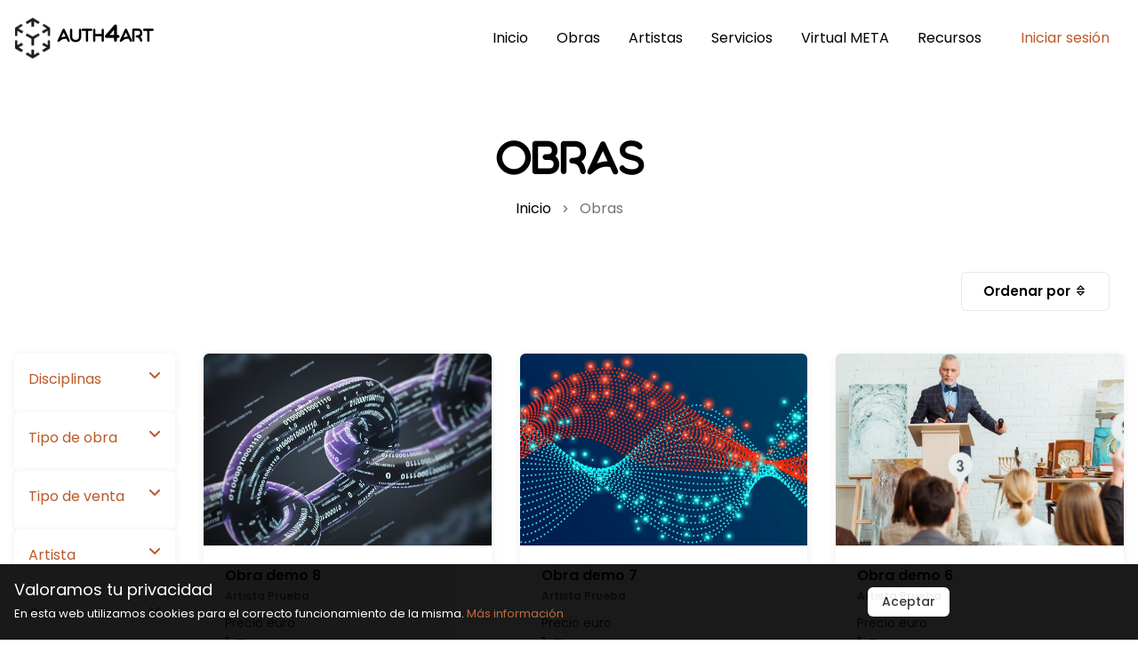

--- FILE ---
content_type: image/svg+xml
request_url: https://auth4art.com/img/fijo_euro.7fa7fc70.svg
body_size: 1521
content:
<?xml version="1.0" encoding="UTF-8"?>
<!DOCTYPE svg PUBLIC "-//W3C//DTD SVG 1.0//EN" "http://www.w3.org/TR/2001/REC-SVG-20010904/DTD/svg10.dtd">
<!-- Creator: CorelDRAW -->
<svg xmlns="http://www.w3.org/2000/svg" xml:space="preserve" width="59px" height="60px" version="1.0" style="shape-rendering:geometricPrecision; text-rendering:geometricPrecision; image-rendering:optimizeQuality; fill-rule:evenodd; clip-rule:evenodd"
viewBox="0 0 21.906 22.199"
 xmlns:xlink="http://www.w3.org/1999/xlink"
 xmlns:xodm="http://www.corel.com/coreldraw/odm/2003">
 <defs>
  <style type="text/css">
   <![CDATA[
    .fil0 {fill:white}
    .fil1 {fill:#2D2320}
    .fil2 {fill:#2B2B2A;fill-rule:nonzero}
   ]]>
  </style>
 </defs>
 <g id="Capa_x0020_1">
  <metadata id="CorelCorpID_0Corel-Layer"/>
  <rect class="fil0" width="21.906" height="22.198"/>
  <path class="fil1" d="M5.812 14.699c-0.171,-0.883 -0.372,-1.757 -0.559,-2.647 -0.091,-0.435 -0.556,-2.389 -0.527,-2.648l11.347 0.012 -1.117 5.288 -9.144 -0.005zm10.523 -6.514l-11.998 0c-0.635,-0.002 -1.051,0.308 -0.946,0.985 0.076,0.494 0.238,1.132 0.353,1.653 0.243,1.106 0.456,2.192 0.696,3.308 0.103,0.476 0.15,1.195 0.464,1.509 0.405,0.406 1.057,0.283 1.747,0.283 2.666,0.001 5.359,-0.038 8.021,0.002l-0.086 0.557c-0.077,0.241 0.016,0.09 -0.11,0.159 -2.79,0.006 -5.582,0.002 -8.372,0 -0.352,0 -0.625,-0.02 -0.816,0.178 -0.189,0.196 -0.241,0.557 -0.049,0.796 0.214,0.267 0.401,0.25 0.823,0.248l7.32 -0.001c2.158,-0.001 2.139,0.183 2.518,-1.711l1.1 -5.203c0.268,-1.149 0.441,-2.352 0.737,-3.466 0.521,-0.072 1.945,0.119 2.269,-0.132 0.226,-0.176 0.369,-0.531 0.138,-0.85 -0.204,-0.281 -0.518,-0.252 -0.957,-0.252 -0.579,0 -1.83,-0.119 -2.222,0.163 -0.273,0.196 -0.336,0.38 -0.418,0.768 -0.073,0.345 -0.154,0.665 -0.212,1.006z"/>
  <path class="fil1" d="M6.822 18.519c-0.304,0.116 -0.523,0.295 -0.687,0.571 -0.57,0.959 0.314,2.217 1.502,1.848 1.6,-0.497 0.767,-3.021 -0.815,-2.419z"/>
  <path class="fil1" d="M13.181 18.512c-1.678,0.494 -0.848,2.948 0.731,2.434 0.574,-0.187 1.067,-0.813 0.843,-1.574 -0.168,-0.569 -0.776,-1.094 -1.574,-0.86z"/>
  <path class="fil0" d="M14.626 7.792c-0.1,-0.078 -7.236,-0.007 -8.65,-0.027l-0.437 1.871c1.429,-0.015 8.608,0.097 8.696,0.035l0.391 -1.879z"/>
  <path class="fil2" d="M15.044 2.173l-0.468 2.179c-0.451,-0.452 -1.097,-0.662 -1.952,-0.662 -0.856,0 -1.549,0.307 -2.082,0.92 -0.291,0.339 -0.516,0.775 -0.629,1.291l4.325 0 -0.259 1.227 -4.228 0c-0.016,0.113 -0.016,0.274 -0.016,0.468 0,0.177 0.016,0.371 0.016,0.564l4.019 0 -0.259 1.227 -3.582 0c0.129,0.565 0.322,1 0.597,1.323 0.532,0.613 1.21,0.936 2.049,0.936 1.017,0 1.808,-0.323 2.405,-0.936l0 2.405c-0.678,0.355 -1.469,0.516 -2.372,0.516 -1.55,0 -2.808,-0.516 -3.793,-1.565 -0.678,-0.726 -1.113,-1.614 -1.323,-2.679l-1.178 0 0.258 -1.227 0.775 0c0,-0.113 -0.016,-0.258 -0.016,-0.403 0,-0.242 0.016,-0.452 0.016,-0.629l-1.033 0 0.258 -1.227 0.936 0c0.226,-1.049 0.662,-1.92 1.323,-2.614 0.985,-1.065 2.292,-1.598 3.906,-1.598 0.887,0 1.662,0.162 2.307,0.484z"/>
 </g>
</svg>


--- FILE ---
content_type: image/svg+xml
request_url: https://auth4art.com/img/nft_tipo.048957c8.svg
body_size: 1781
content:
<?xml version="1.0" encoding="UTF-8"?>
<!DOCTYPE svg PUBLIC "-//W3C//DTD SVG 1.0//EN" "http://www.w3.org/TR/2001/REC-SVG-20010904/DTD/svg10.dtd">
<!-- Creator: CorelDRAW -->
<svg xmlns="http://www.w3.org/2000/svg" xml:space="preserve" width="59px" height="60px" version="1.0" style="shape-rendering:geometricPrecision; text-rendering:geometricPrecision; image-rendering:optimizeQuality; fill-rule:evenodd; clip-rule:evenodd"
viewBox="0 0 63.24 64.085"
 xmlns:xlink="http://www.w3.org/1999/xlink"
 xmlns:xodm="http://www.corel.com/coreldraw/odm/2003">
 <defs>
  <style type="text/css">
   <![CDATA[
    .fil2 {fill:none}
    .fil1 {fill:black}
    .fil0 {fill:white}
   ]]>
  </style>
 </defs>
 <g id="Capa_x0020_1">
  <metadata id="CorelCorpID_0Corel-Layer"/>
  <g id="_105553363646368">
   <path class="fil0" d="M14.198 45.129l-2.711 -1.489 0.012 -21.899 2.629 -1.429 2.771 8.931c0.264,0.86 0.562,2.255 1.088,2.976l0.081 -14.718c0.646,-0.671 2.291,-1.466 3.225,-1.79l-0.002 33.419c-2.57,-0.958 -2.24,-1.019 -2.953,-3.678 -0.449,-1.673 -0.898,-3.33 -1.366,-5.098 -0.802,-3.032 -2.13,-7.047 -2.631,-10.047l-0.143 14.822zm28.261 -29.477c1.252,0.421 4.094,2.364 5.283,3.146 5.744,3.775 4.868,2.108 4.868,6.509 -1.384,-0.584 -3.147,-2.329 -4.201,-2.512l-0.021 23.314c-0.276,0.218 -0.023,0.04 -0.485,0.351l-2.857 1.563 0.001 -27.33 -4.01 -2.712 1.422 -2.329zm-11.844 -6.142c1.001,-0.6 1.154,-0.532 2.183,0.086 2.713,1.63 5.738,3.221 8.301,4.909l-1.767 2.59c-1.296,-0.431 -4.821,-2.671 -6.117,-3.436 -2.332,-1.376 -0.815,-1.155 -6.056,1.544l0.048 14.939 11.413 -0.003 -0.034 3.784 -11.422 0.02 0 18.714c-1.175,-0.572 -1.932,-1.348 -3.033,-1.806l-0.01 -1.011c-0.034,-7.201 -0.303,-30.926 0.062,-36.528l6.432 -3.802zm-21.816 35.106c0,0.842 0.498,0.922 1.146,1.272l21.682 12.331c0.559,0.008 10.319,-5.761 11.718,-6.598 1.947,-1.165 3.819,-2.169 5.832,-3.376 1.657,-0.993 5.264,-2.543 5.265,-3.629 0,-7.525 0.217,-18.692 -0.026,-25.783l-22.816 -13.166 -22.78 13.17 -0.021 25.779z"/>
   <path class="fil1" d="M8.799 44.616l0.021 -25.779 22.78 -13.17 22.816 13.166c0.243,7.091 0.026,18.258 0.026,25.783 -0.001,1.086 -3.608,2.636 -5.265,3.629 -2.013,1.207 -3.885,2.211 -5.832,3.376 -1.399,0.837 -11.159,6.606 -11.718,6.598l-21.682 -12.331c-0.648,-0.35 -1.146,-0.43 -1.146,-1.272zm-3.05 -27.432l0 29.792 25.852 14.844 25.891 -14.844 0 -29.792 -25.845 -14.92 -25.898 14.92z"/>
   <path class="fil1" d="M24.183 13.312c-0.365,5.602 -0.096,29.327 -0.062,36.528l0.01 1.011c1.101,0.458 1.858,1.234 3.033,1.806l0 -18.714 11.422 -0.02 0.034 -3.784 -11.413 0.003 -0.048 -14.939c5.241,-2.699 3.724,-2.92 6.056,-1.544 1.296,0.765 4.821,3.005 6.117,3.436l1.767 -2.59c-2.563,-1.688 -5.588,-3.279 -8.301,-4.909 -1.029,-0.618 -1.182,-0.686 -2.183,-0.086l-6.432 3.802z"/>
   <path class="fil1" d="M14.341 30.307c0.501,3 1.829,7.015 2.631,10.047 0.468,1.768 0.917,3.425 1.366,5.098 0.713,2.659 0.383,2.72 2.953,3.678l0.002 -33.419c-0.934,0.324 -2.579,1.119 -3.225,1.79l-0.081 14.718c-0.526,-0.721 -0.824,-2.116 -1.088,-2.976l-2.771 -8.931 -2.629 1.429 -0.012 21.899 2.711 1.489 0.143 -14.822z"/>
   <path class="fil1" d="M41.037 17.981l4.01 2.712 -0.001 27.33 2.857 -1.563c0.462,-0.311 0.209,-0.133 0.485,-0.351l0.021 -23.314c1.054,0.183 2.817,1.928 4.201,2.512 0,-4.401 0.876,-2.734 -4.868,-6.509 -1.189,-0.782 -4.031,-2.725 -5.283,-3.146l-1.422 2.329z"/>
  </g>
  <rect class="fil2" width="63.24" height="64.085"/>
 </g>
</svg>


--- FILE ---
content_type: application/javascript; charset=UTF-8
request_url: https://auth4art.com/js/client.b8849883.js
body_size: 200606
content:
(function(e){function t(t){for(var n,i,l=t[0],s=t[1],c=t[2],u=0,m=[];u<l.length;u++)i=l[u],Object.prototype.hasOwnProperty.call(r,i)&&r[i]&&m.push(r[i][0]),r[i]=0;for(n in s)Object.prototype.hasOwnProperty.call(s,n)&&(e[n]=s[n]);d&&d(t);while(m.length)m.shift()();return o.push.apply(o,c||[]),a()}function a(){for(var e,t=0;t<o.length;t++){for(var a=o[t],n=!0,l=1;l<a.length;l++){var s=a[l];0!==r[s]&&(n=!1)}n&&(o.splice(t--,1),e=i(i.s=a[0]))}return e}var n={},r={client:0},o=[];function i(t){if(n[t])return n[t].exports;var a=n[t]={i:t,l:!1,exports:{}};return e[t].call(a.exports,a,a.exports,i),a.l=!0,a.exports}i.m=e,i.c=n,i.d=function(e,t,a){i.o(e,t)||Object.defineProperty(e,t,{enumerable:!0,get:a})},i.r=function(e){"undefined"!==typeof Symbol&&Symbol.toStringTag&&Object.defineProperty(e,Symbol.toStringTag,{value:"Module"}),Object.defineProperty(e,"__esModule",{value:!0})},i.t=function(e,t){if(1&t&&(e=i(e)),8&t)return e;if(4&t&&"object"===typeof e&&e&&e.__esModule)return e;var a=Object.create(null);if(i.r(a),Object.defineProperty(a,"default",{enumerable:!0,value:e}),2&t&&"string"!=typeof e)for(var n in e)i.d(a,n,function(t){return e[t]}.bind(null,n));return a},i.n=function(e){var t=e&&e.__esModule?function(){return e["default"]}:function(){return e};return i.d(t,"a",t),t},i.o=function(e,t){return Object.prototype.hasOwnProperty.call(e,t)},i.p="/";var l=window["webpackJsonp"]=window["webpackJsonp"]||[],s=l.push.bind(l);l.push=t,l=l.slice();for(var c=0;c<l.length;c++)t(l[c]);var d=s;o.push([0,"chunk-vendors"]),a()})({0:function(e,t,a){e.exports=a("70c4")},"0011":function(e,t,a){"use strict";var n=a("df30");a.o(n,"render")&&a.d(t,"render",(function(){return n["render"]}))},"002e":function(e,t,a){"use strict";var n=a("4ea4").default;Object.defineProperty(t,"__esModule",{value:!0}),t.default=void 0;var r=n(a("07a4")),o={name:"CtaAboutSection",props:["title","content","btntext"],data(){return{SectionData:r.default}}};t.default=o},"00af":function(e,t,a){"use strict";a.r(t);var n=a("2039"),r=a("1622");for(var o in r)["default"].indexOf(o)<0&&function(e){a.d(t,e,(function(){return r[e]}))}(o);var i=a("d959"),l=a.n(i);const s=l()(r["default"],[["render",n["render"]]]);t["default"]=s},"00db":function(e,t,a){"use strict";Object.defineProperty(t,"__esModule",{value:!0}),t.initVeeValidate=void 0;const n=a("7bb1");function r(){n.configure({validateOnBlur:!0,validateOnChange:!0,validateOnInput:!0,validateOnModelUpdate:!0})}t.initVeeValidate=r},"00eb":function(e,t,a){"use strict";var n=a("8938");a.o(n,"render")&&a.d(t,"render",(function(){return n["render"]}))},"00f5":function(e,t,a){"use strict";a.r(t);var n=a("9407"),r=a.n(n);for(var o in a.d(t,"default",(function(){return r.a})),n)["default"].indexOf(o)<0&&function(e){a.d(t,e,(function(){return n[e]}))}(o)},"0101":function(e,t,a){"use strict";Object.defineProperty(t,"__esModule",{value:!0}),t.render=c;var n=a("f2bf");const r={class:"section-space how-it-work-section"},o={class:"container"},i={class:"row g-gs justify-content-center"},l={class:"mb-3"},s=["innerHTML"];function c(e,t,a,c,d,u){const m=(0,n.resolveComponent)("SectionHeading");return(0,n.openBlock)(),(0,n.createElementBlock)("section",r,[(0,n.createElementVNode)("div",o,[(0,n.createVNode)(m,{classname:"text-center",text:a.title,content:a.subtitle,isMargin:a.gutterBottom},null,8,["text","content","isMargin"]),(0,n.createElementVNode)("div",i,[((0,n.openBlock)(!0),(0,n.createElementBlock)(n.Fragment,null,(0,n.renderList)(d.SectionData.howItWorkData.howItWorkList,e=>((0,n.openBlock)(),(0,n.createElementBlock)("div",{class:(0,n.normalizeClass)(["col-10 col-sm-6 col-md-6",a.classname]),key:e.id},[(0,n.createElementVNode)("div",{class:(0,n.normalizeClass)(["card-htw text-center",a.classnameTwo])},[(0,n.createElementVNode)("span",{class:(0,n.normalizeClass)(e.icon)},null,2),(0,n.createElementVNode)("h4",l,(0,n.toDisplayString)(e.title),1),(0,n.createElementVNode)("p",{class:"card-text-s1",innerHTML:e.content},null,8,s)],2)],2))),128))])])])}},"011b":function(e,t,a){"use strict";var n=a("6cb2");a.o(n,"render")&&a.d(t,"render",(function(){return n["render"]}))},"0123":function(e,t,a){"use strict";a.r(t);var n=a("cde1"),r=a("8c9e");for(var o in r)["default"].indexOf(o)<0&&function(e){a.d(t,e,(function(){return r[e]}))}(o);var i=a("d959"),l=a.n(i);const s=l()(r["default"],[["render",n["render"]]]);t["default"]=s},"017c":function(e,t,a){"use strict";a.r(t);var n=a("0b2d"),r=a.n(n);for(var o in a.d(t,"default",(function(){return r.a})),n)["default"].indexOf(o)<0&&function(e){a.d(t,e,(function(){return n[e]}))}(o)},"0189":function(e,t,a){"use strict";Object.defineProperty(t,"__esModule",{value:!0}),t.render=r;var n=a("f2bf");function r(e,t,a,r,o,i){return(0,n.openBlock)(),(0,n.createElementBlock)("div",{class:"sub-header-collections",style:(0,n.normalizeStyle)({backgroundImage:"url("+a.coverimg+")"})},null,4)}},"01b6":function(e,t,a){"use strict";Object.defineProperty(t,"__esModule",{value:!0}),t.validateSpanishID=t.validDNI=t.validNIE=t.validCIF=t.isValidLegalEntityNif=t.isValidLegalEntityNifControlCode=t.LEGAL_ENTITY_NIF_REGEX=t.LEGAL_ENTITY_CONTROL_LETTERS=void 0;const n=/^(\d{8})([A-Z])$/,r=/^([ABCDEFGHJKLMNPQRSUVW])(\d{7})([0-9A-J])$/,o=/^[XYZ]\d{7,8}[A-Z]$/;t.LEGAL_ENTITY_CONTROL_LETTERS="JABCDEFGHI",t.LEGAL_ENTITY_NIF_REGEX=/^[ABCDEFGHJNPQRSUVW][\d]{7}[\dA-J]$/i;const i=/^[PQRSW]/,l="00",s=/^[ABEH]/;function c(e){return+e[1]+ +e[3]+ +e[5]}function d(e){const t=2*e;if(t<10)return t;const a=(""+t).split("");return+a[0]+ +a[1]}function u(e){return d(+e[0])+d(+e[2])+d(+e[4])+d(+e[6])}function m(e){return e.slice(1,-1)}function f(e){const t=m(e),a=+(""+(c(t)+u(t))).slice(-1);return 0===a?a:10-a}function p(e){return i.test(e)||e[0]===l}function v(e){return s.test(e)}function b(e){const a=e.slice(-1),n=f(e);return p(e)?t.LEGAL_ENTITY_CONTROL_LETTERS[n]===a:v(e)?n===+a:isNaN(+a)?t.LEGAL_ENTITY_CONTROL_LETTERS[n]===a:n===+a}function g(e){return t.LEGAL_ENTITY_NIF_REGEX.test(e)&&b(e)}t.isValidLegalEntityNifControlCode=b,t.isValidLegalEntityNif=g;const h=function(e){e=e.toUpperCase().replace(/\s/,"");let t=!1;const a=y(e);switch(a){case"dni":t=k(e);break;case"nie":t=E(e);break;case"cif":t=w(e);break}return{type:a,valid:t}};t.validateSpanishID=h;const y=function(e){return e.match(n)?"dni":e.match(r)?"cif":e.match(o)?"nie":void 0},k=function(e){const t="TRWAGMYFPDXBNJZSQVHLCKE",a=t.charAt(parseInt(e,10)%23);return a==e.charAt(8)};t.validDNI=k;const E=function(e){let t=e.charAt(0);switch(t){case"X":t=0;break;case"Y":t=1;break;case"Z":t=2;break}return k(t+e.substr(1))};t.validNIE=E;const w=function(e){return g(e)};t.validCIF=w},"01d2":function(e,t,a){"use strict";Object.defineProperty(t,"__esModule",{value:!0}),t.render=void 0;const n=a("f2bf"),r={"aria-label":"breadcrumb"},o={class:"breadcrumb breadcrumb-s1 justify-content-center mt-3 mb-0"},i={class:"breadcrumb-item"},l={key:0,class:"color-current"};function s(e,t,a,s,c,d){const u=n.resolveComponent("router-link");return n.openBlock(),n.createElementBlock("nav",r,[n.createElementVNode("ol",o,[n.createElementVNode("li",i,[n.createVNode(u,{to:{name:e.$t("routes.home.name")}},{default:n.withCtx(()=>[n.createTextVNode(n.toDisplayString(e.$t("navbar.home")),1)]),_:1},8,["to"])]),(n.openBlock(!0),n.createElementBlock(n.Fragment,null,n.renderList(a.items,(e,t)=>(n.openBlock(),n.createElementBlock("li",{class:"breadcrumb-item",key:t},[a.items.length===t+1?(n.openBlock(),n.createElementBlock("span",l,n.toDisplayString(e.title),1)):(n.openBlock(),n.createBlock(u,{key:1,to:{name:e.routeName,params:e.routeParams}},{default:n.withCtx(()=>[n.createTextVNode(n.toDisplayString(e.title),1)]),_:2},1032,["to"]))]))),128))])])}t.render=s},"0243":function(e,t,a){"use strict";var n=a("0101");a.o(n,"render")&&a.d(t,"render",(function(){return n["render"]}))},"0277":function(e,t,a){e.exports=a.p+"img/edicion_ficha.d3f1f069.svg"},"0298":function(e,t,a){"use strict";var n=a("4568");a.o(n,"render")&&a.d(t,"render",(function(){return n["render"]}))},"02b2":function(e,t,a){"use strict";a.r(t);var n=a("1e9c"),r=a.n(n);for(var o in a.d(t,"default",(function(){return r.a})),n)["default"].indexOf(o)<0&&function(e){a.d(t,e,(function(){return n[e]}))}(o)},"02cc":function(e,t,a){"use strict";a.r(t);var n=a("8a34"),r=a("2989");for(var o in r)["default"].indexOf(o)<0&&function(e){a.d(t,e,(function(){return r[e]}))}(o);var i=a("d959"),l=a.n(i);const s=l()(r["default"],[["render",n["render"]]]);t["default"]=s},"02f0":function(e,t,a){},"0347":function(e,t,a){},"036f":function(e,t,a){"use strict";Object.defineProperty(t,"__esModule",{value:!0}),t.render=v;var n=a("f2bf");const r=e=>((0,n.pushScopeId)("data-v-6e000cca"),e=e(),(0,n.popScopeId)(),e),o={class:"container"},i={class:"card card-full"},l=r(()=>(0,n.createElementVNode)("div",{class:"card-image"},null,-1)),s={class:"card-body p-4"},c={class:"card-title text-truncate mb-0"},d={class:"card-author mb-1 d-flex align-items-center"},u=r(()=>(0,n.createElementVNode)("span",{class:"me-1 card-author-by"},"By",-1)),m={class:"custom-tooltip-wrap"},f=r(()=>(0,n.createElementVNode)("div",{class:"card-price-wrap d-flex align-items-center justify-content-between mb-3"},[(0,n.createElementVNode)("div",{class:"me-2"},[(0,n.createElementVNode)("span",{class:"card-price-title"},"Price"),(0,n.createElementVNode)("span",{class:"card-price-number"},"€14")]),(0,n.createElementVNode)("div",null,[(0,n.createElementVNode)("span",{class:"card-price-title"},"Current bid"),(0,n.createElementVNode)("span",{class:"card-price-number"},"1.42 ETH")])],-1)),p=r(()=>(0,n.createElementVNode)("span",{class:"btn btn-sm btn-dark"},"Ver archivo",-1));function v(e,t,a,r,v,b){const g=(0,n.resolveComponent)("router-link"),h=(0,n.resolveComponent)("swiper-slide"),y=(0,n.resolveComponent)("swiper");return(0,n.openBlock)(),(0,n.createElementBlock)("div",o,[(0,n.createVNode)(y,{"slides-per-view":4,breakpoints:{0:{slidesPerView:1},767:{slidesPerView:2},992:{slidesPerView:3},1200:{slidesPerView:4}},pagination:{clickable:!0}},{default:(0,n.withCtx)(()=>[((0,n.openBlock)(!0),(0,n.createElementBlock)(n.Fragment,null,(0,n.renderList)(b.highlightedArtworks,t=>((0,n.openBlock)(),(0,n.createBlock)(h,{key:t.hash},{default:(0,n.withCtx)(()=>[(0,n.createElementVNode)("div",i,[l,(0,n.createElementVNode)("div",s,[(0,n.createElementVNode)("h5",c,(0,n.toDisplayString)(t.seo_title),1),(0,n.createElementVNode)("div",d,[u,(0,n.createElementVNode)("div",m,[(0,n.createVNode)(g,{to:"/author",class:"author-link"},{default:(0,n.withCtx)(()=>{var e;return[(0,n.createTextVNode)((0,n.toDisplayString)(null===(e=t.artist)||void 0===e?void 0:e.name),1)]}),_:2},1024)])]),f,p]),(0,n.createVNode)(g,{class:"details",to:{name:e.$t("routes.artwork.name"),params:{hash:t.hash,slug:t.slug}}},null,8,["to"])])]),_:2},1024))),128))]),_:1})])}},"03c6":function(e,t){e.exports="[data-uri]"},"042e":function(e,t,a){"use strict";Object.defineProperty(t,"__esModule",{value:!0}),t.render=w;var n=a("f2bf");const r={class:"row g-gs"},o={class:"card card-full card-blog"},i=["src"],l={class:"bg-dark-transparent card-overlay"},s={class:"d-flex align-items-center card-author"},c={class:"flex-shrink-0 avatar avatar-2"},d=["src"],u={class:"flex-grow-1 ms-2 text-white"},m={class:"card-body card-body-s1"},f={class:"card-title mb-3"},p={class:"card-text"},v=(0,n.createElementVNode)("hr",{class:"my-0"},null,-1),b={class:"card-body card-body-s1 py-3"},g={class:"card-action-info"},h=(0,n.createElementVNode)("em",{class:"ni ni-calender-date me-1"},null,-1),y={class:"me-3"},k=(0,n.createElementVNode)("em",{class:"ni ni-comments me-1"},null,-1),E=(0,n.createElementVNode)("em",{class:"ni ni-heart me-1"},null,-1);function w(e,t,a,w,N,_){const V=(0,n.resolveComponent)("router-link");return(0,n.openBlock)(),(0,n.createElementBlock)("div",r,[((0,n.openBlock)(!0),(0,n.createElementBlock)(n.Fragment,null,(0,n.renderList)(a.items,e=>((0,n.openBlock)(),(0,n.createElementBlock)("div",{class:"col-lg-4 col-md-6",key:e.id},[(0,n.createElementVNode)("div",o,[(0,n.createVNode)(V,{to:e.btnLink,class:"d-block card-image"},{default:(0,n.withCtx)(()=>[(0,n.createElementVNode)("img",{src:e.img,class:"card-img-top",alt:""},null,8,i),(0,n.createElementVNode)("div",l,[(0,n.createElementVNode)("div",s,[(0,n.createElementVNode)("div",c,[(0,n.createElementVNode)("img",{src:e.avatar,alt:"",class:"rounded-circle"},null,8,d)]),(0,n.createElementVNode)("div",u,[(0,n.createElementVNode)("span",null,(0,n.toDisplayString)(e.userName),1)])])])]),_:2},1032,["to"]),(0,n.createElementVNode)("div",m,[(0,n.createElementVNode)("h4",f,[(0,n.createVNode)(V,{to:e.btnLink},{default:(0,n.withCtx)(()=>[(0,n.createTextVNode)((0,n.toDisplayString)(e.title),1)]),_:2},1032,["to"])]),(0,n.createElementVNode)("p",p,(0,n.toDisplayString)(e.desc),1)]),v,(0,n.createElementVNode)("div",b,[(0,n.createElementVNode)("div",g,[(0,n.createElementVNode)("span",null,[h,(0,n.createTextVNode)((0,n.toDisplayString)(e.date),1)]),(0,n.createElementVNode)("span",null,[(0,n.createElementVNode)("span",y,[k,(0,n.createTextVNode)((0,n.toDisplayString)(e.numberText),1)]),(0,n.createElementVNode)("span",null,[E,(0,n.createTextVNode)((0,n.toDisplayString)(e.numberTextTwo),1)])])])])])]))),128))])}},"0496":function(e,t,a){"use strict";a.r(t);var n=a("3f18"),r=a.n(n);for(var o in a.d(t,"default",(function(){return r.a})),n)["default"].indexOf(o)<0&&function(e){a.d(t,e,(function(){return n[e]}))}(o)},"04b1":function(e,t,a){"use strict";var n=a("bde2");a.o(n,"render")&&a.d(t,"render",(function(){return n["render"]}))},"0568":function(e,t,a){"use strict";a.r(t);var n=a("4f37"),r=a.n(n);for(var o in a.d(t,"default",(function(){return r.a})),n)["default"].indexOf(o)<0&&function(e){a.d(t,e,(function(){return n[e]}))}(o)},"057c":function(e,t,a){"use strict";a.r(t);var n=a("1326"),r=a("09e9");for(var o in r)["default"].indexOf(o)<0&&function(e){a.d(t,e,(function(){return r[e]}))}(o);var i=a("d959"),l=a.n(i);const s=l()(r["default"],[["render",n["render"]]]);t["default"]=s},"0584":function(e,t,a){"use strict";Object.defineProperty(t,"__esModule",{value:!0}),t.render=L;var n=a("f2bf");const r={class:"sidebar mb-5 mb-xl-0 row"},o={class:"col-md-6 col-lg-6 col-xl-12 sidebar-widget"},i={class:"mb-3"},l={class:"sidebar-text mb-3",align:"justify"},s={class:"col-md-6 col-lg-6 col-xl-12 sidebar-widget"},c={class:"mb-3"},d={class:"social-links"},u={key:0},m=["href"],f=(0,n.createElementVNode)("span",{class:"ni icon, ni-globe pe-1"},null,-1),p=["textContent"],v={key:1},b=["href"],g=(0,n.createElementVNode)("span",{class:"ni icon, ni-facebook-f pe-1"},null,-1),h=(0,n.createTextVNode)("Facebook"),y=[g,h],k={key:2},E=["href"],w=(0,n.createElementVNode)("span",{class:"ni icon, ni-twitter pe-1"},null,-1),N=(0,n.createTextVNode)("Twitter"),_=[w,N],V={key:3},x=["href"],S=(0,n.createElementVNode)("span",{class:"ni icon, ni-instagram pe-1"},null,-1),C=(0,n.createTextVNode)("Instagram"),A=[S,C],D={class:"col-md-6 col-lg-6 col-xl-12 sidebar-widget"},B={class:"mb-2"},T={class:"sidebar-text"},M={class:"row g-3 nav nav-tabs nav-tabs-s2 justify-content-left",id:"myTab",role:"tablist"},P=["src"],O={class:"nav-link-title mt-3 d-block"};function L(e,t,a,g,h,w){const N=(0,n.resolveDirective)("tippy");return(0,n.openBlock)(),(0,n.createElementBlock)("div",null,[(0,n.createElementVNode)("div",r,[(0,n.createElementVNode)("div",o,[(0,n.createElementVNode)("h3",i,(0,n.toDisplayString)(e.$t("trans.artist.presentation")),1),(0,n.createElementVNode)("p",l,(0,n.toDisplayString)(a.content),1)]),(0,n.createElementVNode)("div",s,[(0,n.createElementVNode)("h3",c,(0,n.toDisplayString)(e.$t("trans.artist.links")),1),(0,n.createElementVNode)("ul",d,[w.artist.webpage_url?((0,n.openBlock)(),(0,n.createElementBlock)("li",u,[(0,n.createElementVNode)("a",{class:"ps-3 fs-14",href:w.artist.webpage_url,target:"_blank"},[f,(0,n.createElementVNode)("span",{textContent:(0,n.toDisplayString)(w.parseUrl(w.artist.webpage_url))},null,8,p)],8,m)])):(0,n.createCommentVNode)("",!0),w.artist.facebook_url?((0,n.openBlock)(),(0,n.createElementBlock)("li",v,[(0,n.createElementVNode)("a",{class:"ps-3 fs-14",href:w.artist.facebook_url,target:"_blank"},y,8,b)])):(0,n.createCommentVNode)("",!0),w.artist.twitter_url?((0,n.openBlock)(),(0,n.createElementBlock)("li",k,[(0,n.createElementVNode)("a",{class:"ps-3 fs-14",href:w.artist.twitter_url,target:"_blank"},_,8,E)])):(0,n.createCommentVNode)("",!0),w.artist.instagram_url?((0,n.openBlock)(),(0,n.createElementBlock)("li",V,[(0,n.createElementVNode)("a",{class:"ps-3 fs-14",href:w.artist.instagram_url,target:"_blank"},A,8,x)])):(0,n.createCommentVNode)("",!0)])]),(0,n.createElementVNode)("div",D,[(0,n.createElementVNode)("h3",B,(0,n.toDisplayString)(e.$t("trans.artist.disciplines")),1),(0,n.createElementVNode)("p",T,(0,n.toDisplayString)(a.datetext),1),(0,n.createElementVNode)("ul",M,[((0,n.openBlock)(!0),(0,n.createElementBlock)(n.Fragment,null,(0,n.renderList)(h.SectionData.discipinaNavList,e=>((0,n.openBlock)(),(0,n.createElementBlock)("li",{class:"nav-item col-3 col-sm-4 col-lg-2",role:"presentation",key:e.id},[(0,n.withDirectives)((0,n.createElementVNode)("img",{src:e.icon,class:"icon icon-svg",alt:""},null,8,P),[[N,{content:e.slug,arrow:!0,theme:"dark",placement:"bottom"}]]),(0,n.createElementVNode)("span",O,(0,n.toDisplayString)(e.title),1)]))),128))])])])])}},"0621":function(e,t,a){"use strict";a.r(t);var n=a("f621"),r=a("3de6");for(var o in r)["default"].indexOf(o)<0&&function(e){a.d(t,e,(function(){return r[e]}))}(o);var i=a("d959"),l=a.n(i);const s=l()(r["default"],[["render",n["render"]]]);t["default"]=s},"0637":function(e,t,a){"use strict";var n=a("4ea4").default;Object.defineProperty(t,"__esModule",{value:!0}),t.default=void 0;var r=n(a("07a4")),o={name:"TeamSection",data(){return{SectionData:r.default}}};t.default=o},"066e":function(e,t,a){"use strict";Object.defineProperty(t,"__esModule",{value:!0}),t.createApplication=void 0;const n=a("9ab4"),r=a("f2bf"),o=a("4961"),i=a("c281"),l=n.__importDefault(a("3dfd")),s=n.__importDefault(a("4437")),c=n.__importDefault(a("6676"));a("6600");const d=n.__importDefault(a("4360")),u=n.__importDefault(a("f175")),m=n.__importDefault(a("098c")),f=a("032f"),p=a("aec5"),v=a("c29a"),b=a("fe3b"),g=a("a97e"),h=a("00db");function y(){const e=i.isSSR()?r.createSSRApp(l.default):r.createApp(l.default);e.use(c.default,{autoSetContainer:!0,appendToBody:!0}),e.use(d.default),e.config.globalProperties.$axios=u.default,e.config.globalProperties.$sanctum=m.default,e.use(s.default),b.registerSweetAlert(e),v.registerTippy(e),g.registerVueTag(e),p.registerComponents(e),h.initVeeValidate();const t=o.createApplicationRouter();return e.use(f.VueCookieNext),e.use(t),{app:e,router:t,store:d.default}}t.createApplication=y},"0688":function(e,t,a){"use strict";a.r(t);var n=a("1841"),r=a("91cc");for(var o in r)["default"].indexOf(o)<0&&function(e){a.d(t,e,(function(){return r[e]}))}(o);var i=a("d959"),l=a.n(i);const s=l()(r["default"],[["render",n["render"]]]);t["default"]=s},"06b8":function(e,t,a){e.exports=a.p+"img/nft.6549ab80.jpg"},"06fc":function(e,t,a){"use strict";var n=a("8f76");a.o(n,"render")&&a.d(t,"render",(function(){return n["render"]}))},"0743":function(e,t,a){"use strict";a.r(t);var n=a("e226"),r=a("c6a2");for(var o in r)["default"].indexOf(o)<0&&function(e){a.d(t,e,(function(){return r[e]}))}(o);a("5298");var i=a("d959"),l=a.n(i);const s=l()(r["default"],[["render",n["render"]]]);t["default"]=s},"074d":function(e,t,a){"use strict";Object.defineProperty(t,"__esModule",{value:!0});const n=a("9ab4"),r=a("f2bf"),o=n.__importDefault(a("4fbd")),i=n.__importDefault(a("8720")),l=a("5502"),s=n.__importDefault(a("0dd5")),c=a("4858"),d=n.__importDefault(a("f175")),u=n.__importDefault(a("3d20")),m=n.__importDefault(a("098c")),f=a("47e2"),p=a("c281");t.default=r.defineComponent({name:"DashboardPaymentsSectionTabPaymentMethods",components:{BaseIcon:s.default,PaymentMethodWallet:i.default,PaymentMethodStripeModal:o.default},setup(){const e=l.useStore(),t=r.ref(),{t:o}=f.useI18n(),i=r.computed(()=>e.getters.getUserPaymentMethodFiat),s=r.computed(()=>e.getters.hasUserPaymentMethodFiat),v=r.computed(()=>e.getters.getUserPaymentMethodCrypto),b=e=>{var t;return null===(t=c.helpers.getInfo(e))||void 0===t?void 0:t.icon},g=e=>n.__awaiter(this,void 0,void 0,(function*(){u.default.fire({title:o("trans.alert.default_loading.title"),text:o("trans.alert.default_loading.message"),icon:"info",showCancelButton:!1,showCloseButton:!1,allowOutsideClick:!1,showConfirmButton:!1,didOpen:()=>n.__awaiter(this,void 0,void 0,(function*(){try{yield d.default.post("/api/v1/public/profile/payment-method/setAsDefault/"+e.hash),yield m.default.getUser(),u.default.fire(o("trans.alert.payment_method_default.title"),o("trans.alert.payment_method_default.title"),"success").then(()=>n.__awaiter(this,void 0,void 0,(function*(){u.default.close()})))}catch(t){u.default.fire("Oops!","Ha habido un error","error")}}))})})),h=e=>n.__awaiter(this,void 0,void 0,(function*(){u.default.fire({title:o("trans.alert.payment_method_confirm_delete.title"),text:o("trans.alert.payment_method_confirm_delete.title"),icon:"warning",confirmButtonText:o("trans.alert.continue"),cancelButtonText:o("trans.alert.cancel"),showCancelButton:!0,showCloseButton:!0,allowOutsideClick:!0,showConfirmButton:!0,customClass:{confirmButton:"btn btn-danger",cancelButton:"btn btn-gray"}}).then(t=>n.__awaiter(this,void 0,void 0,(function*(){t.isConfirmed&&u.default.fire({title:o("trans.alert.default_loading.title"),text:o("trans.alert.default_loading.message"),icon:"info",showCancelButton:!1,showCloseButton:!1,allowOutsideClick:!1,showConfirmButton:!1,didOpen:()=>n.__awaiter(this,void 0,void 0,(function*(){try{yield d.default.post("/api/v1/public/profile/payment-method/delete/"+e.hash),yield m.default.getUser(),u.default.fire(o("trans.alert.payment_method_delete.title"),o("trans.alert.payment_method_delete.title"),"success").then(()=>n.__awaiter(this,void 0,void 0,(function*(){u.default.close()})))}catch(t){u.default.fire(o("trans.alert.default_error.title"),o("trans.alert.default_error.title"),"error")}}))})})))})),y=()=>n.__awaiter(this,void 0,void 0,(function*(){if(!p.isSSR()){const{Modal:e}=yield Promise.resolve().then(()=>n.__importStar(a("7b17")));t.value=new e(document.getElementById("add_payment_method_modal")),t.value.show()}})),k=()=>{t.value.hide()};return{paymentMethodsFiat:i,hasPaymentMethodsFiat:s,paymentMethodsCrypto:v,getIcon:b,setAsDefault:g,deletePaymentMethod:h,addPaymentMethod:y,closeModal:k}}})},"0792":function(e,t,a){e.exports=a.p+"img/avatar.39d86217.jpg"},"07a4":function(e,t,a){"use strict";Object.defineProperty(t,"__esModule",{value:!0}),t.default=void 0;let n={blogDetail:{img:a("8994"),content:"Predictions for how secondary NFT sales will revolutionize creative industries. Elementum lacus, tempus aliquam turpis diam amet leo enim. Nisi enim condimentum tincidunt ornare nam adipiscing. Volutpat lacus, est hendrerit elit sed interdum. amet leo enim.",contentTwo:"Lorem ipsum dolor sit amet, consectetur adipiscing elit. Elementum lacus, tempus aliquam turpis diam amet leo enim. Nisi enim condimentum tincidunt ornare nam adipiscing. Volutpat lacus, est hendrerit elit sed interdum. amet leo enim.",quoteText:"Design can be art. Design can be simple. That’s why it’s so complicated. Lorem ipsum dolor sit amet, consectetur adipisicing elit, sed do eiusmod tempor incididunt ut labore et dolore magna aliqua. Ut enim ad minim veniam.",contentThree:"A small river named Duden flows by their place and supplies it with the necessary regelialia. It is a paradisematic country, in which roasted parts of sentences fly into your mouth. There live the blind texts.",contentFour:"Astro ipsum dolor sit amet, consectetur adipiscing elit. Elementum lacus, tempus aliquam turpis diam amet leo enim. Nisi enim condimentum tincidunt ornare nam adipiscing. Volutpat lacus, est hendrerit elit sed interdum. amet leo enim.",title:"Submit Your Work",contentFive:"Quis sunt quis do laboris eiusmod in sint dolore sit pariatur consequat commodo aliqua nulla ad dolor aliquip incididunt voluptate est aliquip adipisicing ea cupidatat nostrud incididunt aliquip dolore. Sed minim nisi duis laborum est labore nisi amet elit adipisicing proident do consectetur dolor labore sit nisi ad proident.",imgList:[a("8994"),a("8994")],tags:[{id:1,title:"Vision",path:""},{id:2,title:"Music",path:""}],shares:[{id:1,icon:"ni-facebook-f",path:""},{id:2,icon:"ni-twitter",path:""}]},logoData:[{imgClass:"logo-dark",logoImg:a("3056"),path:"/home"},{imgClass:"logo-light",logoImg:a("dc0a"),path:"/home"}],heroDataEight:[{id:1,fileName:a("e63a"),title:"José Manuel CIRIA",content:"",params:{}},{id:2,fileName:a("9183"),title:"Archivo Sombra - Carlos Canal",content:"",btnClass:"btn-lg btn-outline-dark",titlebt:"Ver exposición",path:"routes.metaExpos_ArchivoSombraCarlosCanal.name",params:{}},{id:3,fileName:a("5fe8"),title:"trans.home.hero_data.2.title",content:"trans.home.hero_data.2.content",btnClass:"btn-lg btn-outline-dark",titlebt:"trans.home.hero_data.2.titlebt",path:"routes.artist.name",params:{hash:"ea6117e9aa7694fc348fae52631c5a55"}},{id:4,fileName:a("6287"),title:"trans.home.hero_data.3.title",content:"trans.home.hero_data.3.content",btnClass:"btn-lg btn-outline-dark",titlebt:"trans.home.hero_data.3.titlebt",path:"routes.artist.name",params:{hash:"384bd6d8a6f34068fdbeec86a05691c1"}},{id:5,fileName:a("0f50"),title:"trans.home.hero_data.5.title",content:"trans.home.hero_data.5.content",btnClass:"btn-lg btn-outline-dark",titlebt:"trans.home.hero_data.5.titlebt",path:"routes.services.name",params:{}}],breadcrumbData:{breadcrumbList:{title:"Artistas",navList:[{title:"Explore"}]},breadcrumbListTwo:{title:"Activity",navList:[{title:"Activity"}]},breadcrumbListThree:{title:"Ranking",navList:[{title:"Ranking"}]},breadcrumbListFour:{title:"Connect Wallet",navList:[{title:"Wallet"}]},breadcrumbListFive:{title:"News",navList:[{title:"News"}]},breadcrumbListSix:{title:"Enter Linda Dounia's Cyber Baat World",navList:[{title:"Blog"},{title:"Enter Linda Dounia..."}]},breadcrumbListSeven:{title:"Contacte con Aut4Art",navList:[{title:"Contact"}]},breadcrumbListEight:{title:"Aviso Legal",navList:[{title:"legal"}]},breadcrumbListNine:{title:"Terminos y Condiciones",navList:[{title:"terms"}]},breadcrumbListTen:{title:"Politicas de Privacvidad",navList:[{title:"privacy"}]}},btnData:[{btnClass:"btn-primary",title:"Hacer puja",path:"/product-details-v1-1"},{btnClass:"bg-dark-dim",title:"View",titleTwo:"Artwork",path:"/explore"}],btnDataTwo:[{btnClass:"btn-lg btn-dark",title:"Hacer puja",path:"/product-details-v1-1"},{btnClass:"btn-lg bg-dark-dim",title:"Ver obras",path:"/explore"}],btnDataHome:[{btnClass:"btn-lg btn-outline-dark",title:"Ver",path:"/Autor"}],btnDataThree:[{btnClass:"btn-lg btn-dark",title:"Explore",path:"/explore"},{btnClass:"btn-lg btn-outline-dark",title:"Create",path:"/create"}],btnDataFour:[{btnClass:"btn-lg btn-grad",title:"Register Now",path:"register"},{btnClass:"btn-lg btn-outline-dark",title:"Create Store",path:"/create"}],headerData:{navbar:[{id:1,titleI18nKey:"navbar.home",path:"routes.home.name"},{id:2,titleI18nKey:"navbar.artworks",path:"routes.artworks.name"},{id:3,titleI18nKey:"navbar.artists",path:"routes.artists.name"},{id:4,titleI18nKey:"navbar.services",path:"routes.services.name"},{id:5,titleI18nKey:"navbar.metaExpos",path:"routes.metaExpos.name"},{id:6,titleI18nKey:"dashboardTab.academy",action:"goToMarketPlace"}],user:[{id:1,titleI18nKey:"userDropdown.profile",path:"routes.dashboard.name",icon:"fa-solid fa-user-pen"},{id:2,titleI18nKey:"userDropdown.artworks",path:"routes.dashboard.artworks.name",icon:"fa-solid fa-palette"},{id:3,titleI18nKey:"userDropdown.favourites",path:"routes.dashboard.favourites.name",icon:"fa-solid fa-star"},{id:4,titleI18nKey:"userDropdown.auctions",path:"routes.dashboard.auctions.name",icon:"fa-solid fa-gavel"},{id:5,titleI18nKey:"userDropdown.payment",path:"routes.dashboard.payments.name",icon:"fa-solid fa-credit-card"},{id:6,titleI18nKey:"userDropdown.transactions",path:"routes.dashboard.transactions.name",icon:"fa-solid fa-arrow-right-arrow-left"},{id:7,titleI18nKey:"dashboardTab.academy",path:"routes.dashboard.academy.name",icon:"fa-solid fa-video"}],privateUser:[{id:1,titleI18nKey:"userDropdown.profile",path:"routes.dashboard.private.name",icon:"fa-solid fa-user-pen"},{id:2,titleI18nKey:"userDropdown.auctions",path:"routes.dashboard.auctions.name",icon:"fa-solid fa-gavel"},{id:3,titleI18nKey:"userDropdown.favourites",path:"routes.dashboard.favourites.name",icon:"fa-solid fa-star"},{id:4,titleI18nKey:"dashboardTab.academy",path:"routes.dashboard.academy.name",icon:"fa-solid fa-video"}],adminUser:[{id:1,titleI18nKey:"userDropdown.profile",path:"routes.dashboard.private.name",icon:"fa-solid fa-user-pen"}]},relatedProductData:{title:"Obras destacadas",titlemarket:"Marketplace",titlesubeu:"Subastas",titlesubcry:"Subastas Crypto",titledocs:"Documentación"},countItemData:[{id:1,title:"259K+",text:"NFTs Minted",className:"col-6"},{id:2,title:"$11M+",text:"Trading Volume",className:"col-6"},{id:3,title:"24K+",text:"Creative Creators"}],recentItemData:{title:"Recently Created",content:"This is just a simple text made for this unique and awesome template, you can replace it with any text. It is a long established fact."},howItWorkData:{title:"¿Por qué Auth4Art?",content:"This is just a simple text made for this unique and awesome template, you can replace it with any text. It is a long established fact.",titleTwo:"Mint, Buy and Sell or Just Launch <br> Your Own NFT Store",titleThree:"¿Qué es Auth4Art?",btnText:"Saber más",howItWorkList:[{id:1,icon:"icon ni ni-wallet icon-lg icon-circle shadow-sm icon-wbg mx-auto mb-4 text-primary",title:"Set up your wallet",content:"Once you’ve set up your wallet of choice, connect it to Auth4Art by clicking the"},{id:2,icon:"icon ni ni-file-text icon-lg icon-circle shadow-sm icon-wbg mx-auto mb-4 text-danger",title:"Create collection",content:'Click <a href="profile" class="btn-link">My Collections</a> and set up your collection. Add social links, a description'},{id:3,icon:"icon ni ni-camera icon-lg icon-circle shadow-sm icon-wbg mx-auto mb-4 text-info",title:"Add your NFTs",content:"Upload your work (image, video, audio, or 3D art), add a title and description"},{id:4,icon:"icon ni ni-money icon-lg icon-circle shadow-sm icon-wbg mx-auto mb-4 text-success",title:"List them for sale",content:"Choose between auctions, fixed-price listings, and declining-price listings."}],howItWorkListTwo:[{id:1,icon:"icon ni ni-wallet icon-md icon-rounded icon-wbg mx-auto mb-4 text-white bg-blue",title:"Set up your wallet"},{id:2,icon:"icon ni ni-file-text icon-md icon-rounded icon-wbg mx-auto mb-4 text-white bg-purple",title:"Create collection"},{id:3,icon:"icon ni ni-camera icon-md icon-rounded icon-wbg mx-auto mb-4 text-white bg-pink",title:"Add your NFTs"},{id:4,icon:"icon ni ni-money icon-md icon-rounded icon-wbg mx-auto mb-4 text-white bg-orange",title:"List them for sale"}],howItWorkListThree:[{id:1,icon:"icon ni ni-wallet icon-md icon-circle icon-wbg me-3 text-blue bg-blue-100",title:"Set up your wallet",content:"Once you’ve set up your wallet of choice, connect it to Auth4Art by clicking the wallet icon."},{id:2,icon:"icon ni ni-file-text icon-md icon-circle icon-wbg me-3 text-purple bg-purple-100",title:"Create collection",content:'Click <a href="/profile" class="btn-link">My Collections</a> and set up your collection. Add social links, a description of item.'},{id:3,icon:"icon ni ni-camera icon-md icon-circle icon-wbg me-3 text-pink bg-pink-100",title:"Add your NFTs",content:"Upload your work (image, video, audio, or 3D art), add a title and description to item."},{id:4,icon:"icon ni ni-money icon-md icon-circle icon-wbg me-3 text-orange bg-orange-100",title:"List them for sale",content:"Choose between auctions, fixed-price listings, and declining-price listings of item."}],howItWorkListFour:[{id:1,title:"trans.home.about.why.advantages.title",content:"trans.home.about.why.advantages.content"},{id:2,title:"trans.home.about.why.security.title",content:"trans.home.about.why.security.content"},{id:3,title:"trans.home.about.why.ecosystem.title",content:"trans.home.about.why.ecosystem.content"},{id:4,title:"trans.home.about.why.audit.title",content:"trans.home.about.why.audit.content"}],tabNav:[{id:1,isActive:"active",title:"trans.home.about.ecosystem.nav",slug:"pills-connect-wallet-tab",bsTarget:"#pills-connect-wallet"},{id:2,title:"trans.home.about.our_plans.nav",slug:"pills-create-nft-store-tab",bsTarget:"#pills-create-nft-store"},{id:3,title:"trans.home.about.our_devices.nav",slug:"pills-start-selling-tab",bsTarget:"#pills-start-selling"}]},categoryData:{title:"Browse by category",content:"This is just a simple text made for this unique and awesome template, you can replace it with any text. It is a long established fact.",categoryList:[{id:1,class:"text-purple",icon:"icon ni ni-camera mb-3 mx-auto icon-circle icon-wbg icon-lg",title:"Artwork",path:"/explore"},{id:2,class:"text-blue",icon:"icon ni ni-music mb-3 mx-auto icon-circle icon-wbg icon-lg",title:"Music",path:"/explore"},{id:3,class:"text-pink",icon:"icon ni ni-search mb-3 mx-auto icon-circle icon-wbg icon-lg",title:"Domain Names",path:"/explore"},{id:4,class:"text-orange",icon:"icon ni ni-globe mb-3 mx-auto icon-circle icon-wbg icon-lg",title:"Virtual Worlds",path:"/explore"},{id:5,class:"text-yellow",icon:"icon ni ni-user mb-3 mx-auto icon-circle icon-wbg icon-lg",title:"Trending Cards",path:"/explore"},{id:6,class:"text-green",icon:"icon ni ni-opt-alt-fill mb-3 mx-auto icon-circle icon-wbg icon-lg",title:"Collectibles",path:"/explore"},{id:7,class:"text-teal",icon:"icon ni ni-hot-fill mb-3 mx-auto icon-circle icon-wbg icon-lg",title:"Sports",path:"/explore"},{id:8,class:"text-cyan",icon:"icon ni ni-setting mb-3 mx-auto icon-circle icon-wbg icon-lg",title:"Utility",path:"/explore"}]},funfactData:{funfactList:[{id:1,icon:a("4032"),title:"Over 400+",subTitle:"Total Members"},{id:2,icon:a("6839"),title:"Over 40+",subTitle:"Total Countries"},{id:3,icon:a("2494"),title:"Over 1000+",subTitle:"Total NFTs"}],funfactListTwo:[{id:4,icon:a("68d6"),title:"#smarttag",subTitle:"SmartTag"},{id:1,icon:a("81ef"),title:"#artdevices",subTitle:"ArtDevice"},{id:2,icon:a("5de3"),title:"#beacon",subTitle:"ArtBeacon"}],funfactListThree:[{id:3,icon:a("aa1e"),title:"#Free",subTitle:"Free"},{id:5,icon:a("92a7"),title:"#Basic",subTitle:"Basic"},{id:6,icon:a("538b"),title:"#Premium",subTitle:"Premium"}]},newsletterData:{title:"Join Our Newsletter"},PrivacyDetail:{content:"En cumplimiento de lo establecido en el Reglamento General de Protección de Datos (RGPD) (UE) 2016/679 de 25 de mayo de 2016, la Ley Orgánica 3/2018, de 5 de diciembre, de Protección de Datos Personales y garantía de los derechos digitales, y la Ley 34/2002, de 11 de julio, de Servicios de la Sociedad de la Información y Comercio Electrónico, se informa a los “Usuarios” de los siguientes aspectos relativos al tratamiento de sus Datos personales:",contentTwo:"<h4>1. RESPONSABLE DEL TRATAMIENTO DE DATOS PERSONALES</h4> <br>AUTHENTICATION4ART S.L. (en adelante “Auth4Art”), con NIF B04946083, y domicilio en la Calle Alameda, 22, 28014 Madrid (protecciondatos@authentication4art.com), recopila, trata y almacena datos de carácter personal proporcionados por los Usuarios al utilizar la página web www.authentication4art.com de la que es titular.<br>&nbsp;<br>Los datos personales de los Usuarios se recopilan al hacer uso de la web en los siguientes casos:<br><ul><li> • Procedimiento de registro como usuario de la web de Auth4Art al crear un perfil de usuario.</li><li> • Procedimiento de compra de los productos ofertados en venta en la web de Auth4Art</li><li> • Registro como suscriptor de las comunicaciones enviadas por Auth4Art.</li><li> • Envío de consultas a través del formulario habilitado en la web.</li></ul><br>A través de los procedimientos de registro descritos, el Usuario consiente expresamente que dichos datos personales sean objeto de tratamiento automatizado para poder prestarle nuestros servicios y con las finalidades detalladas tanto en la presente Política de Privacidad como en los apartados de Términos y Condiciones que resulten de aplicación al caso, en función del uso específico y los servicios concretos solicitados/contratados por el Usuario.<br>Los datos recabados a través de cookies del navegador se usan de acuerdo con la normativa en vigor, tal y como se explica en nuestro Aviso Legal, para fines estadísticos y de análisis de funcionamiento web, y no se almacenan en ningún momento.",quoteText:"<h4>2. FINALIDAD Y PLAZO DE CONSERVACIÓN</h4><br>La recogida y tratamiento automatizado de los Datos personales que Auth4Art realiza tiene como finalidad:<br><ul><li> • La gestión, administración y asistencia en los procesos de venta de las obras de arte ofrecidas por Auth4Art, requiriendo datos imprescindibles para poder llevar a cabo la contratación.</li><li> • La prestación de un servicio a los Usuarios para que gestionen su perfil de manera adecuada empleando la información disponible en la web.</li><li> • La prestación de los servicios contratados o solicitados por los Usuarios, impliquen o no la creación de un perfil de usuario en la plataforma.</li><li> • Respuesta a las consultas presentadas por los Usuarios a través del formulario disponible en la web.</li><li> • El envío de comunicaciones a los Usuarios y la posibilidad de enviar información comercial y/o newsletters acerca de nuevas obras y productos equivalentes a los contratados, exposiciones y actividades que puedan ser del interés de los Usuarios.</li></ul><br>La solicitud de datos se limitará a aquellos estrictamente necesarios para la adecuada prestación de los uso y/o servicios solicitados o contratados, así como a aquellos cuyo requerimiento y custodia estén exigidos por la normativa vigente para dar cumplimiento a procedimientos de verificación y comprobación de la identidad o la titularidad de activos y bienes.<br>Con el fin de ofrecer productos, servicios e información adaptada a los intereses de los Usuarios, se elaborarán “perfiles comerciales” que recojan la información facilitada por los propios Usuarios. En ningún caso se tomarán decisiones automatizadas en base a dichos perfiles comerciales.<br>&nbsp;<br>Estos Datos personales se conservarán por Auth4Art mientras el usuario no manifieste su interés de suprimirlos. No obstante, Auth4Art podrá revisar los datos del Usuario si se aprecia un período continuado de inactividad y recabará su consentimiento previo para suprimirlos.<br>",contentThree:"<h4>3. LEGITIMACIÓN</h4><br>El tratamiento de Datos personales por parte de Auth4Art se basa en el consentimiento prestado expresamente por el interesado al suscribirse al sistema de comunicaciones, solicitar información a Auth4Art y/o crear un perfil de usuario en la web www.authentication4art.com, aunque no deriven necesariamente en la conclusión de un contrato. Asimismo, el tratamiento de Datos se basa en la ejecución de los contratos de compraventa o la prestación de los servicios solicitados que los Usuarios pueden realizar a través de la página web de Auth4Art, para cuya consecución, como parte contratante, los Usuarios han debido prestar previamente su consentimiento expreso al proporcionar sus Datos.",contentFour:"<h4>4. DESTINATARIO DE LOS DATOS</h4><br>Auth4Art es el destinatario de los datos personales proporcionados por los Usuarios y no los cederá a terceros salvo en los casos en sea estrictamente necesario para cumplir las obligaciones contractuales con el Usuario o que exista una obligación legal para ello.<br>&nbsp;<br>Por razón de la tecnología blockchain en la que se basa el funcionamiento de la web de Auth4Art, puede ser necesario facilitar a terceros prestadores de servicios tecnológicos algunos datos aportados por el Usuario con el único objetivo de permitir una correcta interoperatividad entre plataformas y asegurar la correcta ejecución de los usos y/o los servicios contratados.<br>&nbsp;<br>Para la realización de sus comunicaciones y prestación de sus servicios, Auth4Art utiliza servicios y plataformas de gestión de envíos y de comunicaciones digitales con acceso a los Datos personales facilitados por los Usuarios. Dichos servicios y plataformas tienen un sistema de tratamiento de los datos acorde con la presente “Política de privacidad” y con la normativa vigente, sin cesión a terceros.",title:"<h4>5. DERECHOS DEL USUARIO</h4><br>En el caso de que el Usuario considere oportuno ejercitar los derechos que le asisten, en concreto los derechos de Acceso, Supresión, Rectificación, Oposición, Portabilidad y Limitación al tratamiento de sus datos, puede contactar con el responsable del fichero, en la siguiente dirección electrónica: protecciondatos@authentication4art.com. Para el ejercicio de estos derechos el Usuario deberá identificarse de forma fehaciente aportando un documento identificativo suficiente (DNI, Pasaporte) e indicar claramente en el email qué derecho quiere ejercer en relación al tratamiento que hace de sus datos Auth4Art.<br>&nbsp;<br>El Usuario puede presentar una reclamación ante la Agencia Estatal de Protección de Datos cuando considere que el ejercicio de los anteriores derechos no ha sido satisfecho. ",contentFive:"<h4>6. PROCEDENCIA DE LOS DATOS</h4><br>Auth4Art trata Datos personales facilitados directamente por los Usuarios así como datos obetinos de fuentes de acceso público. En ningún caso se corresponden a datos personales especialmente protegidos. Los datos recabados son los mínimos imprescindibles para poder llevar a cabo el desarrollo de su actividad propia de información y comercialización de productos en la web.<br><p>&nbsp;</p><br><h4>7. MEDIDAS DE SEGURIDAD</h4>Auth4Art garantiza la seguridad y confidencialidad de los datos facilitados. La empresa ha adoptado los niveles de seguridad de protección de los datos personales adecuados a la calidad de los datos facilitados por los Usuarios, como el certificado SSL, procurando instalar todos los medios y medidas técnicas de protección a su alcance para evitar su alteración, pérdida, tratamiento o uso no autorizado."},ConditionDetail:{content:"Los presentes 'Términos y condiciones' regulan la relación establecida entre Authentication4Art (en adelante Auth4Art), como titular y responsable del sitio web wwww.auth4art.com (en adelante 'el Sitio web' o la 'Plataforma'), y las personas que hacen uso de la citada web (en adelante 'Usuario(s)'), lleguen o no a contratar algún servicio de los ofrecidos por Auth4Art a través de la plataforma. La navegación por el Sitio web implica la aceptación expresa por parte del Usuario de los presentes 'Términos y condiciones'.",contentTwo:"<br><h4>TÉRMINOS Y CONDICIONES</h4><br>1.        RESPONSABLE DE LA PLATAFORMA:<br>2.        TIPOS DE USOS Y SERVICIOS.<br>2.1.        NAVEGACIÓN Y ACCESO A CONTENIDO PÚBLICO<br>2.2.        CREACIÓN DE PERFIL DE USUARIO PARA CARGA DE CONTENIDOS ARTÍSTICOS<br>2.3.        CREACIÓN DE PERFIL DE USUARIOS PARA COMPRAR EN EL MARKETPLACE DE AUTH4ART<br>2.4.        CREACIÓN Y OPERATIVIDAD DE BILLETERAS VIRTUALES (WALLETS)<br>3.        SISTEMAS DE CERTIFICACIÓN DE OBRA:<br>3.1.        CERTIFICACIONES CON TECNOLOGÍA BLOCKCHAIN<br>3.2.        CERTIFICACIONES DE OBRAS DIGITALES EN LA MODALIDAD “NFT” E INCORPORACIÓN AL MARKETPLACE DE AUTH4ART<br>3.3.        DISPOSITIVO ART BEACON<br>3.4.        COSTES DE LOS SERVICIOS DE CERTIFICACIÓN<br>4.        OFERTAS DE SERVICIOS A TRAVÉS DE SUSCRIPCIÓN:<br>5.        CONDICIONES DE LA VENTA Y REVENTA DE OBRA EN EL MARKETPLACE DE LA PLATAFORMA<br>5.1.        CONDICIONES GENERALES DE LAS OPERACIONES DE COMPRAVENTA<br>5.2.        CONDICIONES EN VENTAS PRIMARIAS<br>5.2.1.        VENTA DE OBRAS “NFT”<br>5.2.2.        COMISIÓN POR LOS SERVICIOS DE INTERMEDIACIÓN DE AUTH4ART Y OTRAS COMISIONES<br>5.3.        CONDICIONES APLICABLES A LA REVENTA DE OBRA: COMISIONES Y ROYALTIES<br>6.        CONDICIONES APLICABLES A LOS COMPRADORES<br>7.        MEDIOS DE PAGO<br>8.        OBLIGACIONES FISCALES<br>9.        PROPIEDAD INTELECTUAL<br>10.        TRASLADO DE OBRAS FUERA DE LA PLATAFORMA AUTH4ART<br>11.        FIN DE LA RELACIÓN CONTRACTUAL<br>12.        EXONERACIÓN DE RESPONSABILIDAD<br>13.        MODIFICACIÓN DE LOS TÉRMINOS Y CONDICIONES",quoteText:"",contentThree:"",contentFour:"",title:"",contentFive:""},TermDetail:{content:"En cumplimiento de lo establecido en la actual normativa vigente sobre prestación de servicios por vía electrónica, y en particular, lo dispuesto en la Ley 34/2002, de 11 de julio, de Servicios de la Sociedad de la Información y Comercio Electrónico, la Ley General para la Defensa de los Consumidores y Usuarios RDLeg 1/2007, la Ley 7/1998 de Condiciones Generales de la Contratación, se aporta a los Usuarios del Sitio web la siguiente información legal:<br>&nbsp;<br><h4>1 RESPONSABLE DE LA PLATAFORMA “AUTH4ART”</h4><br>AUTHENTICATION4ART S.L. (en adelante “Auth4Art”), con NIF B04946083, y domicilio en la Calle Alameda, 22, 28014 Madrid (<a href='mailto:hello@auth4art.com' target='_blank'>hello@auth4art.com</a>), es la titular y responsable del Sitio web <a href='https://auth4art.com' target='_blank'>www.auth4art.com</a> (en adelante “Sitio web” o “Plataforma”).<br>&nbsp;<br>Auth4Art ofrece una serie de servicios a los Usuarios de la Plataforma, con las siguientes finalidades:<br><ul class='list-item list-item-icon'><li><span class='ni ni-check icon icon-circle icon-wbg icon-xs'></span>Difusión de contenidos e información sobre artistas, galerías, instituciones, representantes, coleccionistas y perfiles similares, así como de obras de arte, en donde Auth4Art funciona como medio de difusión.</li><li><span class='ni ni-check icon icon-circle icon-wbg icon-xs'></span>Prestación de servicios de certificación, de mantenimiento de cuentas/perfiles de usuarios, de almacenamiento de datos y catálogos de obras, y de puesta a disposición de un marketplace, donde Auth4Art funciona como un prestador de servicios de contenido digital.</li><li><span class='ni ni-check icon icon-circle icon-wbg icon-xs'></span>Mantenimiento y posibilidad de adquirir y vender obras de arte a través del marketplace de la Plataforma, donde Auth4Art funciona como un intermediario de las operaciones de compraventa.</li></ul>",contentTwo:"En ningún caso Auth4Art es titular de ninguno de las obras certificadas y/o ofrecidas en venta en la Plataforma, como tampoco de los datos e información que los Usuarios carguen en el Sitio web a través de sus perfiles. Auth4Art tampoco compra ni vende estas obras ni los criptoactivos, ni custodia las criptodivisas que los Usuarios puedan emplear como medio de pago de las operaciones realizadas a través de la Plataforma.<br>&nbsp;<br>La información relativa al tratamiento de los datos de carácter personal puede consultarse en el apartado “Política de privacidad”.<br>La contratación de servicios, navegación por el Sitio web, la adquisición de obras y la creación de perfiles de usuario de la Plataforma se regirá por lo estipulado en el apartado “Términos y condiciones”<br>&nbsp;<br><h4>2. POLÍTICA DE COOKIES</h4><br>El Sitio web de Auth4Art utiliza cookies para mejorar la experiencia de navegación y el uso de los servicios por parte de los Usuarios. Las cookies son archivos de datos que se almacenan con carácter temporal en el navegador y que recopilan información que el Usuario proporciona al acceder al Sitio web. Los datos aportados se refieren a:<br><ul  class='list-item list-item-icon'><li><span class='ni ni-check icon icon-circle icon-wbg icon-xs'></span>Ubicación del Usuario o del dispositivo desde el que accede al Sitio web.</li><li><span class='ni ni-check icon icon-circle icon-wbg icon-xs'></span>Preferencias de configuración de la cuenta/perfil de usuario y de datos introducidos en el Sitio web a través de formularios u otros sistemas de comunicación.</li><li><span class='ni ni-check icon icon-circle icon-wbg icon-xs'></span>Datos de comportamiento y hábitos de navegación que pueden usarse con fines analíticos y de personalización de contenidos para cada Usuario.</li></ul><br>Auth4Art ha habilitado un plugin que permite al Usuario configurar sus preferencias en relación al tipo y modo en que se apliquen las cookies durante su acceso al Sitio web. No será posible desactivas aquellas cookies que sean necesarias para el correcto funcionamiento de la Plataforma y la adecuada prestación de los servicios solicitados o contratados por el Usuario.<br>Asimismo, el Usuario puede bloquear, limitar y seleccionar la aplicación de cookies accediendo a la configuración particular de su navegador.<br>",quoteText:"<h4>3. SERVICIOS PRESTADOS POR TERCEROS</h4><br>Para la adecuada prestación de los servicios ofrecidos por Auth4Art, la Plataforma ha incorporado e integrado a su propia interface a través de APIs los servicios tecnológicos prestados por terceros. Estas plataformas son:<br><ul  class='list-item list-item-icon'><li><span class='ni ni-check icon icon-circle icon-wbg icon-xs'></span>Stripe (<a href='https://stripe.com/' target='_blank'>https://stripe.com/</a>)</li><li><span class='ni ni-check icon icon-circle icon-wbg icon-xs'></span>TrustOS - Telefonica Tech (<a href='>https://trustos.telefonica.com/' target='_blank'>https://trustos.telefonica.com/</a>)</li><li><span class='ni ni-check icon icon-circle icon-wbg icon-xs'></span>Amazon Web Services (<a href='https://aws.amazon.com/es/' target='_blank'>https://aws.amazon.com/es/</a>)</li><li><span class='ni ni-check icon icon-circle icon-wbg icon-xs'></span>Google Analytics (<a href='https://analytics.google.com/' target='_blank'>https://analytics.google.com/</a>)</li><li><span class='ni ni-check icon icon-circle icon-wbg icon-xs'></span>Infura (<a href='https://infura.io/' target='_blank'>https://infura.io/</a>)</li></ul><br>La información difundida por Auth4Art relativa a los requisitos, contenidos, costes y demás condiciones relativos a estos servicios de terceros procede directamente de la información facilitada por ellos mismos, por lo que Auth4Art no se responsabiliza de ninguna inexactitud, error, modificación o cambio que no haya sido debidamente actualizado o comunicado por estas plataformas externas.<br>Para conocer las condiciones particulares de los servicios tecnológicos prestados por estas plataformas externas, el Usuario deberá consultar el apartado de “Términos y condiciones de uso” que cada una de ellas publique en su sitio web oficial. Tales términos y condiciones son exclusivos de estas plataformas y en ellos no ha intervenido Auth4Art.",contentThree:"<h4>4. USO DE TECNOLOGÍA BLOCKCHAIN</h4><br>Parte de los servicios prestados por Auth4Art, y particularmente los de certificación de obras, acuñado de obras como “NFTs” y el funcionamiento del marketplace para la compraventa de obras de arte se basan en la tecnología blockchain.<br>&nbsp;<br>La blockchain o cadena de bloques es un sistema descentralizado de verificación y codificación de datos que resulta en la creación de unidades de información comprobada, llamadas bloques, unidas entre sí a través de un código único. De este modo, los datos almacenados en blockchain permanecen inalterados al estar garantizados por el encadenamiento sucesivo de esas unidades o bloques de datos, ya que no es posible alterar el contenido de una de las unidades de la cadena sin tener que reescribir y codificar de nuevo todos los datos posteriores y subsiguientes.<br>&nbsp;<br>Los Usuarios de la Plataforma declaran conocer el funcionamiento básico de esta tecnología y comprenden que Auth4Art no tiene el control ni la posibilidad de manipular los datos ni la información codificada de este modo. Cualquier cambio de contenido, incluso el debido a un error inicial que requiera una corrección, supone la generación de nuevos bloques de información que quedarán unidos a la cadena de datos (en un certificado de obra, por ejemplo) inicial.",contentFour:"<h4>5. COMPROMISO DE USO LÍCITO</h4><br>Los Usuarios se comprometen a hacer uso de la Plataforma y de los servicios ofrecidos por Auth4Art en atención a su finalidad pretendida y el objetivo que les es propio. Los Usuario se abstendrán de hacer un uso malintencionado de los contenidos, información, imágenes, logotipos, marcas, derechos y otros activos de valor a los que tengas acceso a través del Sitio web para conseguir un beneficio indirecto o un perjuicio para sus legítimos titulares.<br>&nbsp;<br>Se insiste en que los Usuarios habrán de evitar la copia, sustracción, usurpación, plagio o aprovechamiento de los datos, información y obras cargadas en la Plataforma o de la imagen, reputación y estructura de Auth4Art. Auth4Art podrá tomar medidas legales cuando entienda que los Usuarios han faltado a este compromiso en perjuicio de la propia Plataforma o de terceros Usuarios.",title:"<h4>6. EXONERACIÓN DE RESPONSABILIDAD</h4><br>Auth4Art no es responsable de cualquier fallo, error, caída del sistema, problema de acceso a los servidores o mal funcionamiento de la Plataforma o cualquiera de los servicios tecnológicos prestados por terceros e integrados en el Sitio web que no se resulte imputable.<br>&nbsp;<br>Auth4Art podrá requerir que se indemnicen los daños y perjuicios causados, incluidos los que afecten a su imagen y reputación, cuando el fallo, error o mal funcionamiento de la Plataforma sea imputable a los terceros prestadores de servicios o a los propios Usuarios.<br>&nbsp;<br>Por lo que respecta a la veracidad, autenticidad y titularidad de los perfiles de Usuarios y las obras certificadas e incorporadas en el catálogo del marketplace, se informa de que Auth4Art extremará la diligencia para verificar estos datos, conforme a la normativa vigente, y de que adoptará todas las medidas oportunas en caso de tener noticia o fundadas sospechas de la inexactitud, error, manipulación o usurpación de los datos, las obras o la información difundidas; sin que en ningún caso pueda ser responsable de los daños causados a los Usuarios o terceros en tales supuestos. ",contentFive:"<h4>7. MEDIDAS DE SEGURIDAD</h4><br>Auth4Art, a través de Amazon Web Services, adoptará medidas extraordinarias para garantizar el correcto funcionamiento de los servidores en los que se alojan los contenidos del Sitio web, incluidos los cargados por los propios Usuarios. En este sentido, se crearán periódicamente copias de seguridad que aseguren la conservación de estos datos. No obstante, Auth4Art no será responsable de ningún daño o pérdida derivados de una manipulación, uso inapropiado, hackeo, robo de datos, fuerza mayor o acontecimiento extraordinario sobrevenido que afecte al funcionamiento de los servidores o a alguno de los servicios prestados por terceros."},ctaData:{title:"Tyler Givens on making  fantasies a reality",content:"I must explain to you how all this mistaken idea of the denouncing and praising pain was born and I will give you complete.",btnText:"Explore Auth4Art",btnLink:"explore"},ctaDataTwo:{title:"Interested in joining us?",content:"Hop aboard and view our open positions",btnText:"See open roles",btnLink:"contact"},ctaDataThree:{title:"Planes y dispositivos Auth4Art",content:"Hop aboard and view our open positions",btnText:"See open roles",btnLink:"contact"},authorPublicData:{title:"Cristóbal Toral",userName:"Torre-Alhaquime 1940",btnText:"Contacto",btnLink:"",img:a("a36be"),coverImg:a("2dee")},authorSidebarData:{authorTabNav:[{id:1,isActive:"active",title:"Biografía",slug:"bio-tab",bsTarget:"#bio"},{id:2,title:"Obras",slug:"on-sale-tab",bsTarget:"#on-sale"},{id:5,title:"Documentación",slug:"docs-tab",bsTarget:"#docs"}],sidebarWidgetTwo:{title:"Enlaces",links:[{class:"ni-globe",title:"cristobaltoral.com",path:""},{class:"ni-facebook-f",title:"Facebook",path:""},{class:"ni-twitter",title:"Twitter",path:""},{class:"ni-instagram",title:"Instagram",path:""}]},sidebarWidgetThree:{title:"Disciplinas",date:""}},obraDashboardData:{title:"Nombre Comprador",userName:"Verificado",btnText:"Editar Obras",img:a("ac44"),coverImg:a("60db"),btnLink:"/activarobra",btnTextTwo:"Perfil",btnLinkTwo:"Profile"},authorPersonalData:{title:"Nombre Comprador",userName:"Verificado",btnText:"Editar Perfil",img:a("ac44"),coverImg:a("60db"),btnLink:"account",btnTextTwo:"Perfil",btnLinkTwo:"Profile"},collectionDetaillData:{title:"Nombre Colección",userName:"Por: DE VARGAS",btnText:"Editar Colección",img:a("ac44"),coverImg:a("60db"),btnLink:"account",btnTextTwo:"Colección",btnLinkTwo:"Editar"},authorNav:[{id:1,title:"Perfil",path:"profile",icon:"ni-user"},{id:2,title:"Dashboard",path:"offers",icon:"ni-dashboard"},{id:3,title:"Account Settings",path:"account",icon:"ni-setting"},{id:4,title:"Help center",path:"contact",icon:"ni-question-alt"}],accountSidebarData:{title:"editProfile",navList:[{id:1,title:"dashboardTab.account",pathName:"routes.dashboard.name",icon:"fa-solid fa-user-pen"},{id:2,title:"dashboardTab.artworks",pathName:"routes.dashboard.artworks.name",icon:"fa-solid fa-palette"},{id:3,title:"dashboardTab.favourites",pathName:"routes.dashboard.favourites.name",icon:"fa-solid fa-star"},{id:4,title:"dashboardTab.auctions",pathName:"routes.dashboard.auctions.name",icon:"fa-solid fa-gavel"},{id:5,title:"dashboardTab.payments",pathName:"routes.dashboard.payments.name",icon:"fa-solid fa-credit-card"},{id:6,title:"dashboardTab.transactions",pathName:"routes.dashboard.transactions.name",icon:"fa-solid fa-arrow-right-arrow-left"},{id:7,title:"dashboardTab.academy",pathName:"routes.dashboard.academy.name",icon:"fa-solid fa-video"}],privateUser:[{id:1,title:"dashboardTab.account",pathName:"routes.dashboard.private.name",icon:"fa-solid fa-user-pen"},{id:2,title:"dashboardTab.favourites",pathName:"routes.dashboard.favourites.name",icon:"fa-solid fa-star"},{id:3,title:"dashboardTab.auctions",pathName:"routes.dashboard.auctions.name",icon:"fa-solid fa-gavel"},{id:7,title:"dashboardTab.academy",pathName:"routes.dashboard.academy.name",icon:"fa-solid fa-video"}],adminUser:[{id:1,class:"active",title:"dashboardTab.account",pathName:"routes.dashboard.private.name",icon:"fa-solid fa-user-pen"}]},artworksSidebarData:{title:"dashboard",navList:[{id:1,title:"dashboardTab.account",pathName:"routes.dashboard.name",icon:"fa-solid fa-user-pen"},{id:2,class:"active",title:"dashboardTab.artworks",pathName:"routes.dashboard.artworks.name",icon:"fa-solid fa-palette"},{id:3,title:"dashboardTab.favourites",pathName:"routes.dashboard.favourites.name",icon:"fa-solid fa-star"},{id:4,title:"dashboardTab.auctions",pathName:"routes.dashboard.auctions.name",icon:"fa-solid fa-gavel"},{id:5,title:"dashboardTab.payments",pathName:"routes.dashboard.payments.name",icon:"fa-solid fa-credit-card"},{id:6,title:"dashboardTab.transactions",pathName:"routes.dashboard.transactions.name",icon:"fa-solid fa-arrow-right-arrow-left"}]},favouritesSidebarData:{title:"dashboard",navList:[{id:1,title:"dashboardTab.account",pathName:"routes.dashboard.name",icon:"fa-solid fa-user-pen"},{id:2,title:"dashboardTab.artworks",pathName:"routes.dashboard.artworks.name",icon:"fa-solid fa-palette"},{id:3,class:"active",title:"dashboardTab.favourites",pathName:"routes.dashboard.favourites.name",icon:"fa-solid fa-star"},{id:4,title:"dashboardTab.auctions",pathName:"routes.dashboard.auctions.name",icon:"fa-solid fa-gavel"},{id:5,title:"dashboardTab.payments",pathName:"routes.dashboard.payments.name",icon:"fa-solid fa-credit-card"},{id:6,title:"dashboardTab.transactions",pathName:"routes.dashboard.transactions.name",icon:"fa-solid fa-arrow-right-arrow-left"}]},auctionSidebarData:{title:"dashboardTab.auctions",navList:[{id:1,title:"dashboardTab.account",pathName:"routes.dashboard.name",icon:"fa-solid fa-user-pen"},{id:2,title:"dashboardTab.artworks",pathName:"routes.dashboard.artworks.name",icon:"fa-solid fa-palette"},{id:3,title:"dashboardTab.favourites",pathName:"routes.dashboard.favourites.name",icon:"fa-solid fa-star"},{id:4,class:"active",title:"dashboardTab.auctions",pathName:"routes.dashboard.auctions.name",icon:"fa-solid fa-gavel"},{id:5,title:"dashboardTab.payments",pathName:"routes.dashboard.payments.name",icon:"fa-solid fa-credit-card"},{id:6,title:"dashboardTab.transactions",pathName:"routes.dashboard.transactions.name",icon:"fa-solid fa-arrow-right-arrow-left"}]},transactionsSidebarData:{title:"dashboardTab.transactions",navList:[{id:1,title:"dashboardTab.account",pathName:"routes.dashboard.name",icon:"fa-solid fa-user-pen"},{id:2,title:"dashboardTab.artworks",pathName:"routes.dashboard.artworks.name",icon:"fa-solid fa-palette"},{id:3,title:"dashboardTab.favourites",pathName:"routes.dashboard.favourites.name",icon:"fa-solid fa-star"},{id:4,title:"dashboardTab.auctions",pathName:"routes.dashboard.auctions.name",icon:"fa-solid fa-gavel"},{id:5,title:"dashboardTab.payments",pathName:"routes.dashboard.payments.name",icon:"fa-solid fa-credit-card"},{id:6,class:"active",title:"dashboardTab.transactions",pathName:"routes.dashboard.transactions.name",icon:"fa-solid fa-arrow-right-arrow-left"}]},paymentsSidebarData:{title:"dashboardTab.payments",navList:[{id:1,title:"dashboardTab.account",pathName:"routes.dashboard.name",icon:"fa-solid fa-user-pen"},{id:2,title:"dashboardTab.artworks",pathName:"routes.dashboard.artworks.name",icon:"fa-solid fa-palette"},{id:3,title:"dashboardTab.favourites",pathName:"routes.dashboard.favourites.name",icon:"fa-solid fa-star"},{id:4,title:"dashboardTab.auctions",pathName:"routes.dashboard.auctions.name",icon:"fa-solid fa-gavel"},{id:5,class:"active",title:"dashboardTab.payments",pathName:"routes.dashboard.payments.name",icon:"fa-solid fa-credit-card"},{id:6,title:"dashboardTab.transactions",pathName:"routes.dashboard.transactions.name",icon:"fa-solid fa-arrow-right-arrow-left"}]},salePurchaseSidebarData:{title:"Sales / Purchase",navList:[{id:1,icon:"ni-gift",title:"Ofertas",path:"offers"},{id:2,icon:"ni-file-text",title:"Actividad",path:"activity-v2"},{id:3,class:"active",icon:"ni-money",title:"Compras",path:"purchases-sales"}]},displaySidebarData:{title:"Display Enfties",navList:[{id:1,icon:"ni-gift",title:"My Offers",path:"offers"},{id:2,icon:"ni-file-text",title:"Activity",path:"activity-v2"},{id:3,icon:"ni-money",title:"Sales / Purchase",path:"purchases-sales"},{id:4,icon:"ni-exchange",title:"Transactions",path:"transactions"},{id:5,class:"active",icon:"ni-camera",title:"Display",path:"display"},{id:6,icon:"ni-puzzle",title:"Redeem",path:"redeem"},{id:7,icon:"ni-download-cloud",title:"Deposit Enfties",path:"deposit-enfties"}]},redeemSidebarData:{title:"Redeem Enfties",navList:[{id:1,icon:"ni-gift",title:"My Offers",path:"offers"},{id:2,icon:"ni-file-text",title:"Activity",path:"activity-v2"},{id:3,icon:"ni-money",title:"Sales / Purchase",path:"purchases-sales"},{id:4,icon:"ni-exchange",title:"Transactions",path:"transactions"},{id:5,icon:"ni-camera",title:"Display",path:"display"},{id:6,class:"active",icon:"ni-puzzle",title:"Redeem",path:"redeem"},{id:7,icon:"ni-download-cloud",title:"Deposit Enfties",path:"deposit-enfties"}]},depositSidebarData:{title:"Deposit Enfties",navList:[{id:1,icon:"ni-gift",title:"My Offers",path:"offers"},{id:2,icon:"ni-file-text",title:"Activity",path:"activity-v2"},{id:3,icon:"ni-money",title:"Sales / Purchase",path:"purchases-sales"},{id:4,icon:"ni-exchange",title:"Transactions",path:"transactions"},{id:5,icon:"ni-camera",title:"Display",path:"display"},{id:6,icon:"ni-puzzle",title:"Redeem",path:"redeem"},{id:7,class:"active",icon:"ni-download-cloud",title:"Deposit Enfties",path:"deposit-enfties"}]},paymentMethodSidebarData:{title:"Métodos de Pago",navList:[{id:1,icon:"ni-edit",title:"Editar tu perfil",path:"account"},{id:2,class:"active",icon:"ni-money",title:"Métodos de pago",path:"payment-methods"},{id:3,icon:"ni-user",title:"Vender",path:"seller-settings"},{id:4,icon:"ni-bell",title:"Notificaciones",path:"notifications"},{id:5,icon:"ni-lock",title:"Seguridad",path:"security"}]},sellerSettingSidebarData:{title:"Seller Settings",navList:[{id:1,icon:"ni-edit",title:"Editar tu perfil",path:"account"},{id:2,icon:"ni-money",title:"Métodos de pago",path:"payment-methods"},{id:3,class:"active",icon:"ni-user",title:"Vender",path:"seller-settings"},{id:4,icon:"ni-bell",title:"Notificaciones",path:"notifications"},{id:5,icon:"ni-lock",title:"Seguridad",path:"security"}]},notificationSidebarData:{title:"Notifications",navList:[{id:1,icon:"ni-edit",title:"Editar tu perfil",path:"account"},{id:2,icon:"ni-money",title:"Métodos de pago",path:"payment-methods"},{id:3,icon:"ni-user",title:"Vender",path:"seller-settings"},{id:4,class:"active",icon:"ni-bell",title:"Notificaciones",path:"notifications"},{id:5,icon:"ni-lock",title:"Seguridad",path:"security"}]},securitySidebarData:{title:"Security",navList:[{id:1,icon:"ni-edit",title:"Editar tu perfil",path:"account"},{id:2,icon:"ni-money",title:"Métodos de pago",path:"payment-methods"},{id:3,icon:"ni-user",title:"Vender",path:"seller-settings"},{id:4,icon:"ni-bell",title:"Notificaciones",path:"notifications"},{id:5,class:"active",icon:"ni-lock",title:"Seguridad",path:"security"}]},userActivityTabNav:[{id:1,isActive:"active",title:"All",slug:"all-tab",bsTarget:"#all"},{id:2,title:"Following",slug:"following-tab",bsTarget:"#following"},{id:3,title:"Bidding",slug:"bidding-tab",bsTarget:"#bidding"},{id:4,title:"Sales",slug:"sales-tab",bsTarget:"#sales"}],purchaseAndSaleTabNav:[{id:1,isActive:"active",title:"Purchases",slug:"purchases-tab",bsTarget:"#purchases"},{id:2,title:"Sales",slug:"sales-tab",bsTarget:"#sales"}],purchaseAndSaleTabNavMobile:[{id:1,isActive:"active",title:"Purchases",slug:"purchases-tab-mobile",bsTarget:"#purchases-mobile"},{id:2,title:"Sales",slug:"sales-tab-mobile",bsTarget:"#sales-mobile"}],purchaseAndSaleData:{mainTitle:"Sales & Purchase",purchaseData:[{id:1,title:"Serpent #76/140",author:"Alex",authorLink:"/author",price:"250.00",dateText:"4d ago"},{id:2,title:" Afterburn",author:"Kamran",authorLink:"/author",price:"20.00",dateText:"4d ago"},{id:3,title:" Dance or Die",author:"Jhon",authorLink:"/author",price:"50.00",dateText:"3d ago"},{id:4,title:"Green Parrot Island",author:"Alex",authorLink:"/author",price:"250.00",dateText:"4d ago"},{id:5,title:"Lavish",author:"Alex",authorLink:"/author",price:"250.00",dateText:"4d ago"},{id:6,title:"Karma Chameleon",author:"Alex",authorLink:"/author",price:"25.00",dateText:"4d ago"},{id:7,title:"Le Anime",author:"Alex",authorLink:"/author",price:"20.00",dateText:"4d ago"},{id:8,title:"Lady Robot #62",author:"Alex",authorLink:"/author",price:"250.00",dateText:"3d ago"},{id:9,title:"Creature #8477",author:"Alex",authorLink:"/author",price:"250.00",dateText:"2d ago"},{id:10,title:"Gold #422/477",author:"Alex",authorLink:"/author",price:"12.00",dateText:"1d ago"}],salesData:[{id:1,title:"Lady Robot #62",author:"David",authorLink:"/author",price:"250.00",dateText:"4d ago"},{id:2,title:"Creature #8477",author:"Robi",authorLink:"/author",price:"30.00",dateText:"4d ago"},{id:3,title:"Gold #422/477",author:"Jared Liner",authorLink:"/author",price:"50.00",dateText:"4d ago"},{id:4,title:"Serpent #76/140 ",author:"Antonio",authorLink:"/author",price:"250.00",dateText:"4d ago"},{id:5,title:"Afterburn",author:"Jhon",authorLink:"/author",price:"30.00",dateText:"4d ago"},{id:6,title:"Dance or Die",author:"Kevin Martin",authorLink:"/author",price:"250.00",dateText:"4d ago"},{id:7,title:"Green Parrot Island",author:"Alex",authorLink:"/author",price:"250.00",dateText:"4d ago"},{id:8,title:"Lavish",author:"Alex",authorLink:"/author",price:"250.00",dateText:"4d ago"},{id:9,title:"Karma Chameleon",author:"Kamran",authorLink:"/author",price:"25.00",dateText:"4d ago"},{id:10,title:"Le Anime",author:"Alex",authorLink:"/author",price:"22.00",dateText:"4d ago"}]},transactionsData:{mainTitle:"Transactions",transactionsTableHead:["#","Customer","Issue Date","Total","Type","Status","Action"],transactionsTableBody:[{id:4947,title:"Patternlicious",timeText:"10-05-2019",price:"$599.00",img:a("c5dd"),badgeText:"Approved",badgeClass:"bg-success"},{id:4904,title:"Alex Smith",timeText:"10-05-2019",price:"$599.00",img:a("7a09"),badgeText:"Approved",badgeClass:"bg-success"},{id:4840,title:"Alex Smith",timeText:"10-05-2019",price:"$99.00",img:a("03c6"),badgeText:"Declined",badgeClass:"bg-danger"},{id:4740,title:"Patternlicious",timeText:"10-05-2019",price:"$599.00",img:a("c5dd"),badgeText:"Approved",badgeClass:"bg-success"},{id:4444,title:"Patternlicious",timeText:"10-05-2019",price:"$599.00",img:a("7a09"),badgeText:"Approved",badgeClass:"bg-success"},{id:4144,title:"Patternlicious",timeText:"10-05-2019",price:"$599.00",img:a("03c6"),badgeText:"Declined",badgeClass:"bg-danger"}]},editProfileData:{title:"Editar Perfil",editProfileTabNav:[{id:1,isActive:"active",title:"trans.profile.nav_options.edit_info",slug:"account-information-tab",bsTarget:"#account-information"},{id:2,title:"trans.profile.nav_options.password",slug:"change-password-tab",bsTarget:"#change-password"}],editProfileTabNavMobile:[{id:1,isActive:"active",title:"Account Information",slug:"account-information-tab-mobile",bsTarget:"#account-information-mobile"},{id:2,title:"Change Password",slug:"change-password-tab-mobile",bsTarget:"#change-password-mobile"}]},paymentMethodData:{title:"Payment Methods",paymentMethodTabNav:[{id:1,isActive:"active",title:"Balances",slug:"balances-tab",bsTarget:"#balances"},{id:2,title:"Credit Cards",slug:"credit-cards-tab",bsTarget:"#credit-cards"},{id:3,title:"Prepaid MATIC",slug:"prepaid-eth-tab",bsTarget:"#prepaid-eth"}],paymentMethodTabNavMobile:[{id:1,isActive:"active",title:"Balances",slug:"balances-tab-mobile",bsTarget:"#balances-mobile"},{id:2,title:"Credit Cards",slug:"credit-cards-tab-mobile",bsTarget:"#credit-cards-mobile"},{id:3,title:"Prepaid MATIC",slug:"prepaid-eth-tab-mobile",bsTarget:"#prepaid-eth-mobile"}]},notificationData:{title:"Notifications",notificationTabNav:[{id:1,isActive:"active",title:"Email Alerts",slug:"email-alerts-tab",bsTarget:"#email-alerts"},{id:2,title:"Price Alerts",slug:"price-alerts-tab",bsTarget:"#price-alerts"}],notificationTabNavMobile:[{id:1,isActive:"active",title:"Email Alerts",slug:"email-alerts-tab-mobile",bsTarget:"#email-alerts-mobile"},{id:2,title:"Price Alerts",slug:"price-alerts-tab-mobile",bsTarget:"#price-alerts-mobile"}]},creditCardList:[{id:1,title:"Visa ending in 8203",timeText:"08/11/2022",img:a("ad81"),titleTwo:"Billing address",addressText:"123 Fake Sreet, 3rd Floor, San Francisco, California, 94105, United States"},{id:2,title:"Mastercard ending in 4720",timeText:"02/9/2022",img:a("bf51"),titleTwo:"Billing address",addressText:"240 Descano Drive, Level 5, San Francisco, California, 34105, United States"}],deleteModal:{title:"Your item will be deleted permanently!",titleTwo:"Your card will be deleted permanently!",content:"Are you sure you want to delete item?",img:a("0a00"),btnText:"Cancel",btnTextTwo:"Ok Delete"},aboutData:{title:"Conócenos",content:"Auth4Art, un ecosistema en donde podrás:",contentTwo:"<ul class='list-item list-item-icon'><li><span class='ni ni-check icon icon-circle icon-wbg icon-xs'></span>Registrar tus obras de arte, tanto físicas como digitales, en Blockchain. <li><span class='ni ni-check icon icon-circle icon-wbg icon-xs'></span>Publicar o mantener como privado todo o parte de tus obras. <li><span class='ni ni-check icon icon-circle icon-wbg icon-xs'></span>Generar NFTs a partir de cualquier obra y ponerlos a la venta en modo Subasta o Venta Directa. <li><span class='ni ni-check icon icon-circle icon-wbg icon-xs'></span>Elegir si la venta la quieres realizar en €uros o en Crypto monedas. <li><span class='ni ni-check icon icon-circle icon-wbg icon-xs'></span>Y mucho más.</li></ul>",contentThree:""},aboutDataTwo:{title:"Nuestros planes",content:"Descubre los planes de Auth4Art diseñados específicamente para Artistas y Gestores de Colecciones.",contentTwo:"In 2017 the world witnessed the birth of CryptoKitties. For the first time, the world experienced a decentralized application built on blockchains but targetted towards a mainstream audience.",contentThree:"Lorem ipsum dolor, sit amet consectetur adipisicing elit. Minus, quasi consectetur. Et delectus minus saepe cumque qui harum! Aperiam, dolorem itaque!",contentFour:"Con los planes <strong>Auth4Art</strong> entrarás en el mundo del arte digital sin riesgos y con una facilidad nunca vista."},aboutDataThree:{title:"Nuestros dispositivos",content:"Los dispositivos Auth4Art están diseñados para añadir una capa más de seguridad",contentTwo:"",contentThree:"",contentFour:"Mediante el uso de nuestros dispositivos en las Obras Físicas, contarás con un factor más para garantizar la: Autoría, Autenticidad y Pertenencia de cada obra."},docsData:[{id:4,img:a("7059"),title:"Biografía",content:"Documento con información del artista",btnText:"Descargar",path:"login"},{id:5,img:a("2a22"),title:"Archivo",content:"Listado de Museos en los que ha participado",btnText:"Descargar",path:"login"},{id:6,img:a("471b"),title:"Imágenes",content:"Otros archivos de imágwenes del artista",btnText:"Ver",path:"login"}],walletData:[{id:1,img:a("ccdb"),title:"Metamask",content:"Start exploring blockchain applications in seconds. Trusted by over 1 million users worldwide.",btnText:"Connect",path:"login"},{id:2,img:a("3cad"),title:"Bitski",content:"Bitski connects communities, creators and brands through unique, ownable digital content.",btnText:"Connect",path:"login"},{id:3,img:a("2725"),title:"Fortmatic",content:"Let users access your MATICereum app from anywhere. No more browser extensions ellipsis.",btnText:"Connect",path:"login"},{id:4,img:a("7274"),title:"Torus",content:"Open source protocol for connecting decentralised applications to mobile wallets.",btnText:"Connect",path:"login"},{id:5,img:a("2f24"),title:"Coinbase",content:"The easiest and most secure crypto wallet. No Coinbase account required to connect Auth4Art.",btnText:"Connect",path:"login"},{id:6,img:a("118a"),title:"WalletConnect",content:"Open source protocol for connecting decentralised applications to mobile wallets.",btnText:"Connect",path:"login"}],walletDataTwo:[{id:1,img:a("ccdb"),title:"Metamask",btnText:"Connect",path:"login"},{id:2,img:a("3cad"),title:"Bitski",btnText:"Connect",path:"login"},{id:3,img:a("2725"),title:"Fortmatic",btnText:"Connect",path:"login"},{id:4,img:a("7274"),title:"Torus",btnText:"Connect",path:"login"},{id:5,img:a("2f24"),title:"Coinbase",btnText:"Connect",path:"login"},{id:6,img:a("118a"),title:"WalletConnect",btnText:"Connect",path:"login"},{id:7,img:a("3cad"),title:"Portis",btnText:"Connect",path:"login"},{id:8,img:a("118a"),title:"Fortmatic",btnText:"Connect",path:"login"},{id:9,img:a("118a"),title:"Kaikas",btnText:"Connect",path:"login"}],walletDataAuth:[{id:1,img:a("ccdb"),title:"Metamask",content:"Start exploring blockchain applications in seconds. Trusted by over 1 million users worldwide.",btnText:"Connect",path:"walletAuth"},{id:2,img:a("3cad"),title:"Bitski",content:"Bitski connects communities, creators and brands through unique, ownable digital content.",btnText:"Connect",path:"login"}],formData:{title:"Leave a Comment",content:"Your email address will not be published. Required fields are marked *"},contactData:{title:"Rellena el formulario",titleTwo:"Escríbenos",subTitle:"Atenderemos tus dudas, incidencias y aportaciones con especial atención y cuidado",btnText:"Enviar",content:"Puedes contactar directamente en nuestro correo, estamos a tu disposición",contactList:[{id:1,icon:"ni-mail",title:"Email:",subTitle:"notification@auth4art.com"},{id:2,icon:"ni-globe",title:"Web:",subTitle:"www.auth4art.com"}]},collectionSectionData:{title:"Obras de la colección"},profileData:{title:"Obras adquiridas"},filterCatData:{title:"Category",catList:[{class:"active",title:"All",path:""},{title:"Artworks",path:""},{title:"Photography",path:""},{title:"Games",path:""},{title:"Metaverses",path:""},{title:"Music",path:""},{title:"Memes",path:""},{title:"Punks",path:""},{title:"Domains",path:""}]},socialShareList:[{title:"Facebook",path:"",btnClass:"ni-facebook-f"},{title:"Twitter",path:"",btnClass:"ni-twitter"},{title:"Instagram",path:"",btnClass:"ni-instagram"},{title:"Email",path:"",btnClass:"ni-emails"}],placeBidModal:{title:"Realizar una Puja",content:"Está a punto de hacer una oferta de la obra <strong>Arte rupestre 65k</strong> del propietario <strong>Neandertal65k</strong>",labelText:"Tu oferta (MATIC)",labelTextTwo:'Introduce cuántas copias <span class="text-primary">Máximo 5</span>',totalBidList:[{title:"Saldo de oferta",price:"0.013325 MATIC"},{title:"Saldo de ususario",price:"10.67856 MATIC"},{title:"Comision del servicio 3.5%",price:"0.00325 MATIC"},{title:"Total a abonar",price:"0.013650 MATIC"}],btnText:"Realizar Puja",btnLink:"wallet"},reportModalData:{title:"Why are you reporting?",content:"If you believe there's been a violation of Auth4Art's Terms of Service or Community Guidelines, please complete this report.",contentTwo:'For all cases related to potential copyright infringement, please email <a href="mailto:trust@Auth4Art.com">trust@Auth4Art.com</a> directly with a formal DMCA Takedown Request.',placeholderText:"Describe why you think this page should be removed from Auth4Art.",btnText:"Submit"},discipinaNavList:[{id:2,icon:a("0e3a"),title:"",slug:"Pintura",bsTarget:"#pintura"}],propertiesNavList:[{id:1,class:"active",icon:a("3777"),title:"DE VARGAS",slug:"Autor",bsTarget:"#author"},{id:2,icon:a("d8fd"),title:"Auth 4 Art",slug:"Certificado",bsTarget:"#cert"},{id:3,icon:a("90ec"),title:"MAYO 2022",slug:"Fecha",bsTarget:"#date"}],footerData:{content:"El primer marketplace digital hecho por y para artistas",footerList:[{id:1,titleI18nKey:"footer.titles.for_sell",navList:[{titleI18nKey:"footer.auctions.fiat",path:"routes.artworks.name",params:{sale_type:"auction"}},{titleI18nKey:"footer.marketplace",path:"routes.artworks.name",params:{sale_type:"sell"}}]},{id:2,titleI18nKey:"footer.titles.artists",navList:[{titleI18nKey:"footer.artists",path:"routes.artists.name",params:null},{titleI18nKey:"footer.services",path:"routes.services.name",params:null}]},{id:3,titleI18nKey:"footer.titles.about_us",navList:[{titleI18nKey:"footer.contact",path:"routes.contact.name",params:null},{titleI18nKey:"footer.terms",url:"https://auth4art.com/Terms_Auth4Art.pdf"},{titleI18nKey:"footer.privacy",path:"routes.privacy.name",params:null}]}]},productData:{products:[{id:1,title:"Titulo de la Obra Física",content:"Descripción breve de la obra - Disciplina - tecnica - Alto x ancho - firmado",author:"Neandertal anónimo",authorLink:"/author",price:14,priceTwo:1.32,metaText:"Autor",metaTextTwo:"Fecha",metaTextThree:'Vendedor: <span class="text-primary fw-semibold">Propietario</span>',userName:"@Neandertal65k",followersText:"1.3k Seguirdores",authorName:"Neandertal anónimo",desc:"Pintura hallada en la península ibérica",name:"art",category:"art",itemToShow:"show",itemToShowTwo:"show"},{id:2,title:"Operation Jade Fury",content:"Bazzors is a tiny buzzing, electrifying and irascible Elfin. Bazzors appear intermittently during thunderstorms in the Elfin Kingdom ",author:"CanvaNetwork",authorLink:"/author",price:10,priceTwo:.32,metaText:"Not for sale",metaTextTwo:"200 editions",metaTextThree:'Highest bid <span class="text-primary fw-semibold">1.072 MATIC</span>',userName:"@canva_network",followersText:"1.3k Followers",authorName:"Canva Network",desc:"Complete account of the system, and expound the actual things.",name:"music",category:"music",itemToShow:"show",itemToShowTwo:"show"},{id:3,title:"Unboxing The Compass",content:"According to our idea, REAL BORED APE would look exactly like this. Have you ever seen this tough guy on the streets of your city?",author:"MoveNetwork",authorLink:"/author",price:8,priceTwo:.32,metaText:"Not for sale",metaTextTwo:"200 editions",metaTextThree:'Highest bid <span class="text-primary fw-semibold">1.072 MATIC</span>',userName:"@move_network",followersText:"1.3k Followers",authorName:"Move Network",desc:"Complete account of the system, and expound the actual things.",name:"music",category:"music",itemToShow:"show"},{id:4,title:"Rendering by the Water",content:'Limited Edition *digital-only* "CB Galaxy" style Coke Boys LA sneakers wearable in the Decentraland metaverse',author:"RukiStudio",authorLink:"/author",price:11,priceTwo:.32,metaText:"Not for sale",metaTextTwo:"300 editions",metaTextThree:'Highest bid <span class="text-primary fw-semibold">1.072 MATIC</span>',userName:"@ruki_studio",followersText:"1.3k Followers",authorName:"Ruki Studio",desc:"Complete account of the system, and expound the actual things.",name:"music",category:"music",itemToShow:"show",itemToShowSingle:"show"},{id:5,title:"Divine Opulence",content:'Limited Edition *digital-only* "CB Galaxy" style Coke Boys LA sneakers wearable in the Decentraland metaverse',author:"DvisionNetwork",authorLink:"/author",price:12,priceTwo:1.44,metaText:"Not for sale",metaTextTwo:"200 editions",metaTextThree:'Highest bid <span class="text-primary fw-semibold">2.072 MATIC</span>',userName:"@dvison_network",followersText:"2.4k Followers",authorName:"Dvision Network",desc:"Complete account of the system, and expound the actual things.",name:"art",category:"art",itemToShow:"show"},{id:6,title:"Sacral Metatron Cube",content:'Limited Edition *digital-only* "CB Galaxy" style Coke Boys LA sneakers wearable in the Decentraland metaverse',author:"KamranMedia",authorLink:"/author",price:11,priceTwo:2.33,metaText:"Not for sale",metaTextTwo:"200 editions",metaTextThree:'Highest bid <span class="text-primary fw-semibold">1.072 MATIC</span>',userName:"@kamran_media",followersText:"2.4k Followers",authorName:"Kamran Media",desc:"Complete account of the system, and expound the actual things.",name:"art",category:"art",itemToShow:"show"},{id:7,title:"Girl warming up to a bed acrobat",content:'Limited Edition *digital-only* "CB Galaxy" style Coke Boys LA sneakers wearable in the Decentraland metaverse',author:"JisanMedia",authorLink:"/author",price:8,priceTwo:.33,metaText:"Not for sale",metaTextTwo:"100 editions",metaTextThree:'Highest bid <span class="text-primary fw-semibold">1.072 MATIC</span>',userName:"@jisan_media",followersText:"2.4k Followers",authorName:"Jisan Media",desc:"Complete account of the system, and expound the actual things.",name:"art",category:"art",itemToShow:"show"},{id:8,title:"Women Eyes Modern Art",content:'Limited Edition *digital-only* "CB Galaxy" style Coke Boys LA sneakers wearable in the Decentraland metaverse',author:"RifiUnited",authorLink:"/author",price:8,priceTwo:.33,metaText:"Not for sale",metaTextTwo:"200 editions",metaTextThree:'Highest bid <span class="text-primary fw-semibold">1.072 MATIC</span>',userName:"@rifi_united",followersText:"1.4k Followers",authorName:"Rifi United",desc:"Complete account of the system, and expound the actual things.",name:"collectibles",category:"collectibles",itemToShow:"show"},{id:9,title:"RECOLECTANDO",content:'Limited Edition *digital-only* "CB Galaxy" style Coke Boys LA sneakers wearable in the Decentraland metaverse',author:"Beatriz Orbea",authorLink:"/author",price:12,priceTwo:1.3223,metaText:"Not for sale",metaTextTwo:"200 editions",metaTextThree:'Highest bid <span class="text-primary fw-semibold">1.072 MATIC</span>',userName:"@radio_caca",followersText:"1.4k Followers",authorName:"Radio Caca",desc:"Complete account of the system, and expound the actual things.",name:"collectibles",category:"collectibles"},{id:10,title:"Wave1 - Titanium Ticket",content:'Limited Edition *digital-only* "CB Galaxy" style Coke Boys LA sneakers wearable in the Decentraland metaverse',author:"InfinityArt",authorLink:"/author",price:10,priceTwo:.33,metaText:"Not for sale",metaTextTwo:"200 editions",metaTextThree:'Highest bid <span class="text-primary fw-semibold">1.072 MATIC</span>',userName:"@infinity_art",followersText:"1.4k Followers",authorName:"Infinity Art",desc:"Complete account of the system, and expound the actual things.",name:"collectibles",category:"collectibles"},{id:11,title:"Saggezza 2/4. Cartier Edition",content:'Limited Edition *digital-only* "CB Galaxy" style Coke Boys LA sneakers wearable in the Decentraland metaverse',author:"InfinityArt",authorLink:"/author",price:5,priceTwo:1.33,metaText:"Not for sale",metaTextTwo:"200 editions",metaTextThree:'Highest bid <span class="text-primary fw-semibold">2.072 MATIC</span>',userName:"@infinity_art",followersText:"1.4k Followers",authorName:"Infinity Art",desc:"Complete account of the system, and expound the actual things.",name:"games",category:"games"},{id:12,title:"Venus (Viktoria Veisbrut & SoldArt)",content:'Limited Edition *digital-only* "CB Galaxy" style Coke Boys LA sneakers wearable in the Decentraland metaverse',author:"Viktoria",authorLink:"/author",price:12,priceTwo:1.33,metaText:"Not for sale",metaTextTwo:"200 editions",metaTextThree:'Highest bid <span class="text-primary fw-semibold">1.072 MATIC</span>',userName:"@viktoria",followersText:"1.4k Followers",authorName:"Viktoria",desc:"Complete account of the system, and expound the actual things.",name:"games",category:"games"}]}};var r=n;t.default=r},"080d":function(e,t,a){},"0884":function(e,t,a){"use strict";a.r(t);var n=a("d5c9"),r=a("f368");for(var o in r)["default"].indexOf(o)<0&&function(e){a.d(t,e,(function(){return r[e]}))}(o);var i=a("d959"),l=a.n(i);const s=l()(r["default"],[["render",n["render"]]]);t["default"]=s},"088a":function(e,t,a){e.exports=a.p+"img/card_unionpay.d8409ec2.svg"},"0911":function(e,t,a){"use strict";a.r(t);var n=a("ecb7"),r=a.n(n);for(var o in a.d(t,"default",(function(){return r.a})),n)["default"].indexOf(o)<0&&function(e){a.d(t,e,(function(){return n[e]}))}(o)},"091d":function(e,t,a){"use strict";var n=a("4a3c");a.o(n,"render")&&a.d(t,"render",(function(){return n["render"]}))},"098c":function(e,t,a){"use strict";Object.defineProperty(t,"__esModule",{value:!0});const n=a("9ab4"),r=n.__importDefault(a("f175")),o=n.__importDefault(a("4360"));function i(){return n.__awaiter(this,void 0,void 0,(function*(){const e=yield l();if(!e)return!1;o.default.commit("setUser",e),o.default.commit("setIsUserAuthenticated",!0),e.is_admin?(o.default.commit("setIsAdminUser",e.is_admin),o.default.commit("setIsPublicUser",!1),o.default.commit("setIsPrivateUser",!1)):(o.default.commit("setIsPublicUser",e.has_buyers),o.default.commit("setIsPrivateUser",e.has_artists||e.has_museums))}))}function l(){return n.__awaiter(this,void 0,void 0,(function*(){try{const e=yield r.default.get("/api/v1/public/profile/me");return e.data.data}catch(e){return!1}}))}function s(){return n.__awaiter(this,void 0,void 0,(function*(){try{return yield r.default.get("/api/v1/auth/logout"),o.default.commit("setUser",null),o.default.commit("setIsUserAuthenticated",!1),!0}catch(e){return!1}}))}t.default={getUser:i,logout:s}},"099a":function(e,t,a){"use strict";a.r(t);var n=a("779c"),r=a("0496");for(var o in r)["default"].indexOf(o)<0&&function(e){a.d(t,e,(function(){return r[e]}))}(o);var i=a("d959"),l=a.n(i);const s=l()(r["default"],[["render",n["render"]]]);t["default"]=s},"09c6":function(e,t,a){"use strict";Object.defineProperty(t,"__esModule",{value:!0}),t.render=c;var n=a("f2bf");const r={class:"page-wrap"},o={class:"header-section has-header-main bg-pattern-3"},i={class:"user-panel-section section-space"},l={class:"container"},s={class:"row"};function c(e,t,a,c,d,u){const m=(0,n.resolveComponent)("HeaderMain"),f=(0,n.resolveComponent)("BuyerHero"),p=(0,n.resolveComponent)("UserSidebar"),v=(0,n.resolveComponent)("DashboardPaymentsSection"),b=(0,n.resolveComponent)("Footer");return(0,n.openBlock)(),(0,n.createElementBlock)("div",r,[(0,n.createElementVNode)("header",o,[(0,n.createVNode)(m),(0,n.createVNode)(f,{avatarSize:"avatar-3",coverimg:d.SectionData.obraDashboardData.coverImg,img:d.SectionData.obraDashboardData.img},null,8,["coverimg","img"])]),(0,n.createElementVNode)("section",i,[(0,n.createElementVNode)("div",l,[(0,n.createElementVNode)("div",s,[(0,n.createVNode)(p,{title:e.$t("dashboardTab.payments"),lists:d.SectionData.paymentsSidebarData.navList,navs:d.SectionData.artworksTabNavMobile},null,8,["title","lists","navs"]),(0,n.createVNode)(v)])])]),(0,n.createVNode)(b,{classname:"bg-dark on-dark"})])}},"09dc5":function(e,t,a){"use strict";Object.defineProperty(t,"__esModule",{value:!0}),t.render=void 0;const n=a("f2bf"),r={class:"modal fade",id:"auctionCryptoModal",tabindex:"-1","aria-hidden":"true"},o={class:"modal-dialog modal-dialog-centered"},i={class:"modal-content"},l={class:"modal-header"},s={class:"modal-title"},c=n.createElementVNode("button",{type:"button",class:"btn-close icon-btn","data-bs-dismiss":"modal","aria-label":"Close"},[n.createElementVNode("em",{class:"ni ni-cross"})],-1),d={class:"modal-body"},u={key:0,class:"countdown-timer d-flex align-items-center"},m={key:1,class:""},f=["innerHTML"],p={class:""},v={class:"col-lg-6 col"},b={class:"form-label",for:"bid_offer"},g={class:""},h={class:"form-label"},y={class:"total-bid-list"},k=n.createElementVNode("div",{class:"mt-3 fw-bold"},"Selecciona dirección de facturación",-1),E={class:"row g-3 nav nav-tabs nav-tabs-s2",id:"myTab",role:"tablist"},w={class:"fw-normal text-start"},N={class:"fw-bold"},_=n.createElementVNode("br",null,null,-1),V=n.createElementVNode("br",null,null,-1),x=n.createElementVNode("br",null,null,-1),S={class:"mt-3"};function C(e,t,a,C,A,D){const B=n.resolveComponent("CuentaAtrasTab"),T=n.resolveComponent("Field"),M=n.resolveComponent("ErrorMessage"),P=n.resolveComponent("BaseRadioButtonGroup"),O=n.resolveComponent("BaseFormButton"),L=n.resolveComponent("Form");return n.openBlock(),n.createElementBlock("div",r,[n.createElementVNode("div",o,[n.createElementVNode("div",i,[n.createElementVNode("div",l,[n.createElementVNode("h4",s,n.toDisplayString(e.$t("bids.titleModal")),1),c]),n.createElementVNode("div",d,[e.expired?(n.openBlock(),n.createElementBlock("div",m,[n.createElementVNode("strong",null,n.toDisplayString(e.$t("bids.expired")),1)])):(n.openBlock(),n.createElementBlock("div",u,[n.createVNode(B,{showPriceInfo:!1})])),n.createElementVNode("p",{class:"",innerHTML:e.$t("bids.contentModal",{artworkName:e.title,artistName:e.artistName})},null,8,f),n.createVNode(L,{onSubmit:C.purchaseAuction,"validation-schema":C.purchaseAuctionSchema},{default:n.withCtx(({errors:a})=>[n.createElementVNode("div",p,[n.createElementVNode("div",null,[n.createElementVNode("div",v,[n.createElementVNode("label",b,n.toDisplayString(e.$t("bids.yourOffer",{currency:"MATIC"})),1),n.createVNode(T,{class:n.normalizeClass(["form-control form-control-s1",{"is-invalid":a.bid_offer}]),modelValue:C.purchaseAuctionCryptoFormState.bid_offer,"onUpdate:modelValue":t[0]||(t[0]=e=>C.purchaseAuctionCryptoFormState.bid_offer=e),modelModifiers:{numer:!0},id:"bid_offer",name:"bid_offer"},null,8,["class","modelValue"]),n.createVNode(M,{class:"invalid-feedback d-block",name:"bid_offer"})])]),n.createElementVNode("div",g,[n.createElementVNode("label",h,n.toDisplayString(e.$t("obra.notapuja")),1)]),n.createElementVNode("ul",y,[n.createElementVNode("li",null,[n.createElementVNode("span",null,n.toDisplayString(e.$t("bids.bidInfo.priceLastBid")),1),n.createElementVNode("span",null,n.toDisplayString(C.roundLocale(C.currentAuctionLastBid?C.currentAuctionLastBid.amount:0,2))+" MATIC ",1)]),n.createElementVNode("li",null,[n.createElementVNode("span",null,n.toDisplayString(e.$t("bids.bidInfo.minimumBid")),1),n.createElementVNode("span",null,n.toDisplayString(C.roundLocale(C.currentAuction.minimumBid,2))+" MATIC ",1)])])]),n.createElementVNode("div",null,[k,n.createElementVNode("ul",E,[(n.openBlock(!0),n.createElementBlock(n.Fragment,null,n.renderList(C.billingAddresses,e=>(n.openBlock(),n.createBlock(P,{key:e.hash,modelValue:C.purchaseAuctionCryptoFormState.billing_address,"onUpdate:modelValue":t[1]||(t[1]=e=>C.purchaseAuctionCryptoFormState.billing_address=e),id:"billing_address_euro",active:C.purchaseAuctionCryptoFormState.billing_address===e.hash,value:e.hash,class:"col-12 col-lg-6"},{default:n.withCtx(()=>[n.createElementVNode("div",w,[n.createElementVNode("span",N,n.toDisplayString("freelance"===e.type?e.name+" "+e.surname:e.business_name),1),_,n.createTextVNode(n.toDisplayString(e.address)+" ",1),V,n.createTextVNode(n.toDisplayString(e.city)+", "+n.toDisplayString(e.region.name)+" "+n.toDisplayString(e.postal_code)+" ",1),x,n.createTextVNode(n.toDisplayString(e.country.name),1)])]),_:2},1032,["modelValue","active","value"]))),128))]),n.createVNode(T,{type:"hidden",modelValue:C.purchaseAuctionCryptoFormState.billing_address,"onUpdate:modelValue":t[2]||(t[2]=e=>C.purchaseAuctionCryptoFormState.billing_address=e),name:"billing_address"},null,8,["modelValue"]),n.createVNode(M,{class:"invalid-feedback d-block",name:"billing_address"})]),n.createElementVNode("div",S,[n.createVNode(O,{type:"submit",loading:C.sendingFormPurchaseAuction,disabled:!C.currentAuction,variant:"btn-dark",title:e.$t("bids.bid")},null,8,["loading","disabled","title"])])]),_:1},8,["onSubmit","validation-schema"])])])])])}t.render=C},"09df":function(e,t,a){"use strict";a.r(t);var n=a("24cf"),r=a.n(n);for(var o in a.d(t,"default",(function(){return r.a})),n)["default"].indexOf(o)<0&&function(e){a.d(t,e,(function(){return n[e]}))}(o)},"09e9":function(e,t,a){"use strict";a.r(t);var n=a("7e04"),r=a.n(n);for(var o in a.d(t,"default",(function(){return r.a})),n)["default"].indexOf(o)<0&&function(e){a.d(t,e,(function(){return n[e]}))}(o)},"0a00":function(e,t,a){e.exports=a.p+"img/exclamation-circle-solid.0bee68a7.svg"},"0a12":function(e,t,a){"use strict";var n=a("b97c");a.o(n,"render")&&a.d(t,"render",(function(){return n["render"]}))},"0ab9":function(e,t,a){"use strict";var n=a("831c4");a.o(n,"render")&&a.d(t,"render",(function(){return n["render"]}))},"0b15":function(e,t,a){"use strict";a.r(t);var n=a("376e"),r=a("e8d6");for(var o in r)["default"].indexOf(o)<0&&function(e){a.d(t,e,(function(){return r[e]}))}(o);var i=a("d959"),l=a.n(i);const s=l()(r["default"],[["render",n["render"]]]);t["default"]=s},"0b1e":function(e,t,a){"use strict";Object.defineProperty(t,"__esModule",{value:!0}),t.render=void 0;const n=a("f2bf"),r={class:"my-4"},o={class:"card-price-wrap d-flex align-items-center justify-content-sm-between mb-3"},i={key:0,class:"me-5 me-sm-2"},l={class:"card-price-title"},s={class:"card-price-number"},c={key:1,class:"text-sm-end"},d={class:"card-price-title"},u={class:"card-price-number"},m={class:"item-detail-btns mt-4"},f={class:"btns-group d-flex"},p={key:0,class:"flex-grow-1"},v={key:1,class:"flex-grow-1"},b={key:2,class:"flex-grow-1"},g={key:3,class:"flex-grow-1"},h={class:"flex-grow-1"},y=["value"],k={class:"tooltip-s1 w-100"},E={href:"#",class:"btn btn-outline-dark d-block"},w={class:"tooltip-s1-text tooltip-text"};function N(e,t,a,N,_,V){var x,S;const C=n.resolveComponent("ButtonUserCreate"),A=n.resolveComponent("ButtonUserLogin"),D=n.resolveComponent("ButtonUserVerifyEmail"),B=n.resolveComponent("ArtworkMarketplaceModal"),T=n.resolveDirective("clipboard");return n.openBlock(),n.createElementBlock(n.Fragment,null,[n.createElementVNode("p",r,n.toDisplayString(e.$t("trans.artwork.for_sale.sell.title")),1),n.createElementVNode("div",o,[N.currentArtwork.active_artwork_sell.price_euro?(n.openBlock(),n.createElementBlock("div",i,[n.createElementVNode("span",l,n.toDisplayString(e.$t("trans.artwork.sell.euro_price")),1),n.createElementVNode("span",s,n.toDisplayString(N.formatNumber(null===(x=N.currentArtwork.active_artwork_sell.price_euro)||void 0===x?void 0:x.price)+" €"),1)])):n.createCommentVNode("",!0),N.currentArtwork.active_artwork_sell.price_matic?(n.openBlock(),n.createElementBlock("div",c,[n.createElementVNode("span",d,n.toDisplayString(e.$t("trans.artwork.sell.matic_price")),1),n.createElementVNode("span",u,n.toDisplayString((null===(S=N.currentArtwork.active_artwork_sell.price_matic)||void 0===S?void 0:S.price)+" MATIC"),1)])):n.createCommentVNode("",!0)]),n.createElementVNode("div",m,[n.createElementVNode("ul",f,[!N.currentUser&&N.trackingExists?(n.openBlock(),n.createElementBlock("li",p,[n.createVNode(C,{class:n.normalizeClass("btn btn-dark d-block"),text:"trans.marketplace.action"},null,8,["text"])])):N.currentUser?N.currentUser&&!N.currentUser.email_verified?(n.openBlock(),n.createElementBlock("li",b,[n.createVNode(D,{class:n.normalizeClass("btn btn-dark d-block"),text:"marketplace.modal.purchase"},null,8,["text"])])):N.isArtworkMine?n.createCommentVNode("",!0):(n.openBlock(),n.createElementBlock("li",g,[n.createElementVNode("button",{onClick:t[0]||(t[0]=e=>N.openMarketplaceModal(N.currentArtwork.active_artwork_sell)),class:"btn btn-dark btn-block w-100"},n.toDisplayString(e.$t("trans.marketplace.action")),1)])):(n.openBlock(),n.createElementBlock("li",v,[n.createVNode(A,{class:n.normalizeClass("btn btn-dark d-block"),text:"trans.marketplace.action"},null,8,["text"])])),n.createElementVNode("li",h,[n.createElementVNode("input",{hidden:"",type:"text",class:"copy-input text-white",value:N.message,id:"copy-input",readonly:""},null,8,y),n.createElementVNode("div",k,[n.withDirectives((n.openBlock(),n.createElementBlock("a",E,[n.createElementVNode("span",w,n.toDisplayString(e.$t("trans.copy_link")),1),n.createTextVNode(" "+n.toDisplayString(e.$t("trans.share.text")),1)])),[[T,N.path,"copy"],[T,N.onCopy,"success"]])])])])]),N.currentUser&&N.currentArtwork.active_artwork_sell?(n.openBlock(),n.createBlock(B,{key:0,artworkHash:N.currentArtwork.hash},null,8,["artworkHash"])):n.createCommentVNode("",!0)],64)}t.render=N},"0b2d":function(e,t,a){"use strict";var n=a("4ea4").default;Object.defineProperty(t,"__esModule",{value:!0}),t.default=void 0;var r=n(a("07a4")),o=n(a("4360")),i=a("c281"),l={name:"DashboardFavouritesSection",data(){return{SectionData:r.default,size:(0,i.isSSR)()?"lg":window.innerWidth<992?"sm":"lg"}},computed:{userFavourites(){return o.default.getters["artwork/getUserFavourites"]},hasFavourites(){return o.default.getters["artwork/getUserFavourites"].length>0}},methods:{getHeaderImageUri(e){return e.images.filter(e=>"header_list"===e.type)[0].thumbnails.filter(e=>"3_2"===e.aspect_ratio&&e.size===this.size)[0].uri}},created(){o.default.dispatch("artwork/setUserFavourites")},serverPrefetch(){o.default.dispatch("artwork/setUserFavourites")}};t.default=l},"0b81":function(e,t,a){"use strict";Object.defineProperty(t,"__esModule",{value:!0}),t.render=d;var n=a("f2bf");const r=["src"],o={class:"card-body card-body-s1"},i={class:"avatar avatar-1"},l=["src"],s={class:"card-title mt-4 mb-2 pt-1"},c={class:"fw-semibold"};function d(e,t,a,d,u,m){const f=(0,n.resolveComponent)("router-link"),p=(0,n.resolveComponent)("swiper-slide"),v=(0,n.resolveComponent)("swiper");return(0,n.openBlock)(),(0,n.createBlock)(v,{modules:d.modules,"slides-per-view":4,breakpoints:{0:{slidesPerView:1},767:{slidesPerView:2},992:{slidesPerView:4}},loop:!0,pagination:{clickable:!0},class:"swiper-container-space"},{default:(0,n.withCtx)(()=>[((0,n.openBlock)(!0),(0,n.createElementBlock)(n.Fragment,null,(0,n.renderList)(u.SectionData.collectionData.collectionList,e=>((0,n.openBlock)(),(0,n.createBlock)(p,{key:e.id,class:"h-auto"},{default:(0,n.withCtx)(()=>[(0,n.createVNode)(f,{to:e.path,class:"card card-full card-collection"},{default:(0,n.withCtx)(()=>[(0,n.createElementVNode)("img",{src:e.img,class:"card-img-top",alt:"birds art image"},null,8,r),(0,n.createElementVNode)("div",o,[(0,n.createElementVNode)("div",i,[(0,n.createElementVNode)("img",{src:e.avatar,alt:"avatar",class:"rounded-circle"},null,8,l)]),(0,n.createElementVNode)("h4",s,(0,n.toDisplayString)(e.title),1),(0,n.createElementVNode)("p",c,(0,n.toDisplayString)(e.price),1)])]),_:2},1032,["to"])]),_:2},1024))),128))]),_:1},8,["modules"])}},"0bde":function(e,t,a){"use strict";a.r(t);var n=a("dd84"),r=a.n(n);for(var o in a.d(t,"default",(function(){return r.a})),n)["default"].indexOf(o)<0&&function(e){a.d(t,e,(function(){return n[e]}))}(o)},"0be15":function(e,t,a){"use strict";a.r(t);var n=a("1664"),r=a("db0d");for(var o in r)["default"].indexOf(o)<0&&function(e){a.d(t,e,(function(){return r[e]}))}(o);var i=a("d959"),l=a.n(i);const s=l()(r["default"],[["render",n["render"]]]);t["default"]=s},"0beb":function(e,t,a){"use strict";Object.defineProperty(t,"__esModule",{value:!0}),t.useMarketplace=void 0;const n=a("9ab4"),r=a("5502"),o=a("baa7");function i(){const e=r.useStore(),{currentArtwork:t}=o.useArtwork();function a(e){return null!==e&&void 0!==e&&("price_euro"in e||"price_matic"in e)}function i(e){return null!==e&&void 0!==e&&"start_price"in e}const l=(r,o)=>n.__awaiter(this,void 0,void 0,(function*(){yield e.dispatch("artwork/setArtwork",o.hash),a(r)?t.value.active_artwork_sell?e.commit("marketplace/setMarketplace",t.value.active_artwork_sell):e.commit("marketplace/setMarketplace",{}):i(r)?t.value.active_auction?(e.commit("auction/setAuction",t.value.active_auction),yield e.dispatch("auction/setLastBid",t.value.active_auction.hash)):(e.commit("auction/setAuction",{}),e.commit("auction/setLastBid",{})):(e.commit("auction/setAuction",{}),e.commit("auction/setLastBid",{}),e.commit("marketplace/setMarketplace",{}))}));return{refreshAvailability:l}}t.useMarketplace=i},"0bff":function(e,t,a){"use strict";a.r(t);var n=a("5b81"),r=a.n(n);for(var o in a.d(t,"default",(function(){return r.a})),n)["default"].indexOf(o)<0&&function(e){a.d(t,e,(function(){return n[e]}))}(o)},"0c12":function(e,t,a){"use strict";var n=a("955d");a.o(n,"render")&&a.d(t,"render",(function(){return n["render"]}))},"0c63":function(e,t,a){"use strict";a.r(t);var n=a("5204"),r=a.n(n);for(var o in a.d(t,"default",(function(){return r.a})),n)["default"].indexOf(o)<0&&function(e){a.d(t,e,(function(){return n[e]}))}(o)},"0cf4":function(e,t,a){"use strict";Object.defineProperty(t,"__esModule",{value:!0}),t.render=l;var n=a("f2bf");const r={class:"page-wrap"},o=(0,n.createElementVNode)("section",{class:"blog-section"},[(0,n.createElementVNode)("div",{id:"iframe_virtual"})],-1),i=[o];function l(e,t,a,o,l,s){return(0,n.openBlock)(),(0,n.createElementBlock)("div",r,i)}},"0d34":function(e,t,a){"use strict";var n=a("daeb");a.o(n,"render")&&a.d(t,"render",(function(){return n["render"]}))},"0da2":function(e,t,a){"use strict";Object.defineProperty(t,"__esModule",{value:!0}),t.render=d;var n=a("f2bf");const r={class:"page-wrap"},o={class:"header-section has-header-main"},i={key:0,class:"section-space-t"},l={class:"container"},s={key:1,class:"section-space-t"},c={class:"container"};function d(e,t,a,d,u,m){const f=(0,n.resolveComponent)("HeaderMain"),p=(0,n.resolveComponent)("HeroHome"),v=(0,n.resolveComponent)("ArtistHighlighted"),b=(0,n.resolveComponent)("ArtworksHighlightedContainer"),g=(0,n.resolveComponent)("AuctionFiat"),h=(0,n.resolveComponent)("AuctionCrypto"),y=(0,n.resolveComponent)("Marketplace"),k=(0,n.resolveComponent)("HowItWorkTwo"),E=(0,n.resolveComponent)("HowItWorkFour"),w=(0,n.resolveComponent)("Footer");return(0,n.openBlock)(),(0,n.createElementBlock)("div",r,[(0,n.createElementVNode)("header",o,[(0,n.createVNode)(f),(0,n.createVNode)(p)]),m.hasHighlightedArtists?((0,n.openBlock)(),(0,n.createElementBlock)("section",i,[(0,n.createElementVNode)("div",l,[(0,n.createVNode)(v)])])):(0,n.createCommentVNode)("",!0),m.hasHighlightedArtworks?((0,n.openBlock)(),(0,n.createElementBlock)("section",s,[(0,n.createElementVNode)("div",c,[(0,n.createVNode)(b)])])):(0,n.createCommentVNode)("",!0),(0,n.createVNode)(g),(0,n.createVNode)(h),(0,n.createVNode)(y),(0,n.createVNode)(k),(0,n.createVNode)(E,{title:e.$t("trans.home.about.why.title")},null,8,["title"]),(0,n.createVNode)(w,{classname:"bg-dark on-dark"})])}},"0dd5":function(e,t,a){"use strict";a.r(t);var n=a("110b"),r=a("df2c");for(var o in r)["default"].indexOf(o)<0&&function(e){a.d(t,e,(function(){return r[e]}))}(o);var i=a("d959"),l=a.n(i);const s=l()(r["default"],[["render",n["render"]]]);t["default"]=s},"0e36":function(e,t,a){e.exports=a.p+"img/logo_dark.bdeeaea5.png"},"0e3a":function(e,t,a){e.exports=a.p+"img/pintura2.d8320bab.svg"},"0ea5":function(e,t,a){"use strict";var n=a("dc93");a.o(n,"render")&&a.d(t,"render",(function(){return n["render"]}))},"0f12":function(e,t,a){"use strict";a("32a1")},"0f50":function(e,t,a){e.exports=a.p+"img/auth4art_museo.a548151c.jpg"},"0f67":function(e,t,a){"use strict";var n=a("cde5");a.o(n,"render")&&a.d(t,"render",(function(){return n["render"]}))},"0f98":function(e,t,a){"use strict";var n=a("4ea4").default;Object.defineProperty(t,"__esModule",{value:!0}),t.default=void 0;var r=n(a("3551")),o=a("f2bf"),i={props:["artist"],setup(e){const t=(0,o.ref)(e.artist),{avatarImageUri:a,size:n}=(0,r.default)(t);return{avatarImageUri:a,size:n}}};t.default=i},"0f9c":function(e,t,a){},1:function(e,t){},10:function(e,t){},"10b2":function(e,t,a){"use strict";Object.defineProperty(t,"__esModule",{value:!0}),t.render=s;var n=a("f2bf");const r={class:"page-wrap"},o={class:"header-section has-header-main"},i=(0,n.createElementVNode)("div",null,null,-1),l=(0,n.createElementVNode)("section",{class:"section-space-b blog-section"},[(0,n.createElementVNode)("div",{id:"iframe_virtual"})],-1);function s(e,t,a,s,c,d){const u=(0,n.resolveComponent)("HeaderMain"),m=(0,n.resolveComponent)("HeaderBreadcrumbs"),f=(0,n.resolveComponent)("Footer");return(0,n.openBlock)(),(0,n.createElementBlock)("div",r,[(0,n.createElementVNode)("header",o,[(0,n.createVNode)(u),(0,n.createVNode)(m,{classname:"hero-title",title:"Exposicion Pierre Gonnord","breadcrumb-items":[{title:"Virtual META",routeName:e.$t("routes.metaExpos.name")},{title:"Exposición Pierre Gonnord"}]},null,8,["breadcrumb-items"]),i]),l,(0,n.createVNode)(f,{classname:"bg-dark on-dark"})])}},11:function(e,t){},1106:function(e,t,a){"use strict";a.r(t);var n=a("8ae0"),r=a("276b");for(var o in r)["default"].indexOf(o)<0&&function(e){a.d(t,e,(function(){return r[e]}))}(o);var i=a("d959"),l=a.n(i);const s=l()(r["default"],[["render",n["render"]]]);t["default"]=s},"110a":function(e,t,a){"use strict";a.r(t);var n=a("c572"),r=a.n(n);for(var o in a.d(t,"default",(function(){return r.a})),n)["default"].indexOf(o)<0&&function(e){a.d(t,e,(function(){return n[e]}))}(o)},"110b":function(e,t,a){"use strict";var n=a("667e");a.o(n,"render")&&a.d(t,"render",(function(){return n["render"]}))},1154:function(e,t,a){"use strict";a.r(t);var n=a("24c3"),r=a("7187");for(var o in r)["default"].indexOf(o)<0&&function(e){a.d(t,e,(function(){return r[e]}))}(o);var i=a("d959"),l=a.n(i);const s=l()(r["default"],[["render",n["render"]]]);t["default"]=s},"118a":function(e,t,a){e.exports=a.p+"img/wallet-connect.d8182244.svg"},"11d3":function(e,t,a){"use strict";a.r(t);var n=a("987c"),r=a("1d56");for(var o in r)["default"].indexOf(o)<0&&function(e){a.d(t,e,(function(){return r[e]}))}(o);var i=a("d959"),l=a.n(i);const s=l()(r["default"],[["render",n["render"]]]);t["default"]=s},"11e9":function(e,t,a){"use strict";var n=a("94d8");a.o(n,"render")&&a.d(t,"render",(function(){return n["render"]}))},"11f9":function(e,t,a){"use strict";var n=a("8450");a.o(n,"render")&&a.d(t,"render",(function(){return n["render"]}))},"11fb":function(e,t,a){"use strict";a.r(t);var n=a("4ad7"),r=a("c53e");for(var o in r)["default"].indexOf(o)<0&&function(e){a.d(t,e,(function(){return r[e]}))}(o);var i=a("d959"),l=a.n(i);const s=l()(r["default"],[["render",n["render"]]]);t["default"]=s},12:function(e,t){},"120e":function(e,t,a){"use strict";var n=a("5bc2");a.o(n,"render")&&a.d(t,"render",(function(){return n["render"]}))},"121c":function(e,t,a){"use strict";Object.defineProperty(t,"__esModule",{value:!0}),t.render=s;var n=a("f2bf");const r={class:"page-wrap"},o={class:"header-section has-header-main"},i=(0,n.createElementVNode)("div",null,null,-1),l=(0,n.createElementVNode)("section",{class:"section-space-b blog-section"},[(0,n.createElementVNode)("div",{id:"iframe_virtual"})],-1);function s(e,t,a,s,c,d){const u=(0,n.resolveComponent)("HeaderMain"),m=(0,n.resolveComponent)("HeaderBreadcrumbs"),f=(0,n.resolveComponent)("Footer");return(0,n.openBlock)(),(0,n.createElementBlock)("div",r,[(0,n.createElementVNode)("header",o,[(0,n.createVNode)(u),(0,n.createVNode)(m,{classname:"hero-title",title:"Exposicion Pararecordarte","breadcrumb-items":[{title:"Virtual META",routeName:e.$t("routes.metaExpos.name")},{title:"Exposición Pararecordarte"}]},null,8,["breadcrumb-items"]),i]),l,(0,n.createVNode)(f,{classname:"bg-dark on-dark"})])}},"123d":function(e,t,a){"use strict";a.r(t);var n=a("53ae"),r=a.n(n);for(var o in a.d(t,"default",(function(){return r.a})),n)["default"].indexOf(o)<0&&function(e){a.d(t,e,(function(){return n[e]}))}(o)},"12a4":function(e,t,a){"use strict";var n=a("e115");a.o(n,"render")&&a.d(t,"render",(function(){return n["render"]}))},"12cd":function(e,t,a){"use strict";a.r(t);var n=a("5e3b"),r=a.n(n);for(var o in a.d(t,"default",(function(){return r.a})),n)["default"].indexOf(o)<0&&function(e){a.d(t,e,(function(){return n[e]}))}(o)},"12ec":function(e,t,a){"use strict";var n=a("4ea4").default;Object.defineProperty(t,"__esModule",{value:!0}),t.default=void 0;var r=n(a("07a4")),o={name:"Creators",data(){return{SectionData:r.default}}};t.default=o},13:function(e,t){},1326:function(e,t,a){"use strict";var n=a("40c4");a.o(n,"render")&&a.d(t,"render",(function(){return n["render"]}))},"139f":function(e,t,a){"use strict";var n=a("c530");a.o(n,"render")&&a.d(t,"render",(function(){return n["render"]}))},"13a4":function(e,t,a){"use strict";Object.defineProperty(t,"__esModule",{value:!0}),t.render=l;var n=a("f2bf");const r={class:"page-wrap"},o=(0,n.createElementVNode)("section",{class:"blog-section"},[(0,n.createElementVNode)("div",{id:"iframe_virtual"})],-1),i=[o];function l(e,t,a,o,l,s){return(0,n.openBlock)(),(0,n.createElementBlock)("div",r,i)}},"13ec":function(e,t,a){"use strict";var n=a("dbce").default,r=a("4ea4").default;Object.defineProperty(t,"__esModule",{value:!0}),t.default=void 0;var o=r(a("07a4")),i=n(a("4da1")),l=a("fec9");i.default.use([i.Pagination]);var s={name:"RecentItemSlider",components:{Swiper:l.Swiper,SwiperSlide:l.SwiperSlide},data(){return{SectionData:o.default}}};t.default=s},14:function(e,t){},"140e":function(e,t,a){"use strict";var n=a("4ea4").default;Object.defineProperty(t,"__esModule",{value:!0}),t.default=void 0;var r=n(a("07a4")),o=a("f2bf"),i={name:"MetaExpoPararecordarte",components:{},data(){return{SectionData:r.default}},setup(){return(0,o.onMounted)(()=>{const e=document.createElement("iframe");e.src="https://meta.yonders.io/tour/expo-pararecordarte",e.style.border="none",e.style.height="800px",e.style.width="100%",e.style.transition="all 0.5s ease";const t=document.getElementById("iframe_virtual");t.appendChild(e)}),{}}};t.default=i},1414:function(e,t,a){"use strict";Object.defineProperty(t,"__esModule",{value:!0}),t.render=i;var n=a("f2bf");const r={class:"page-wrap"},o={class:"header-section has-header-main"};function i(e,t,a,i,l,s){const c=(0,n.resolveComponent)("HeaderMain"),d=(0,n.resolveComponent)("HeaderBreadcrumbs"),u=(0,n.resolveComponent)("ArtworkExploreSection"),m=(0,n.resolveComponent)("Footer");return(0,n.openBlock)(),(0,n.createElementBlock)("div",r,[(0,n.createElementVNode)("header",o,[(0,n.createVNode)(c),(0,n.createVNode)(d,{classname:"hero-title",title:e.$t("trans.breadcrumbs.titles.artworks"),"breadcrumb-items":[{title:e.$t("trans.breadcrumbs.artworks"),routeName:e.$t("routes.artworks.name")}]},null,8,["title","breadcrumb-items"])]),(0,n.createVNode)(u),(0,n.createVNode)(m,{classname:"bg-dark on-dark"})])}},"143f":function(e,t,a){"use strict";a.r(t);var n=a("dab1"),r=a("ab6d");for(var o in r)["default"].indexOf(o)<0&&function(e){a.d(t,e,(function(){return r[e]}))}(o);var i=a("d959"),l=a.n(i);const s=l()(r["default"],[["render",n["render"]]]);t["default"]=s},"144b":function(e,t,a){"use strict";a.r(t);var n=a("67c3"),r=a.n(n);for(var o in a.d(t,"default",(function(){return r.a})),n)["default"].indexOf(o)<0&&function(e){a.d(t,e,(function(){return n[e]}))}(o)},1454:function(e,t,a){"use strict";var n=a("4ea4").default;Object.defineProperty(t,"__esModule",{value:!0}),t.default=void 0;var r=n(a("07a4")),o=(n(a("49cc")),{name:"PrivacyDetails",components:{},data(){return{SectionData:r.default}}});t.default=o},1495:function(e,t,a){"use strict";a.r(t);var n=a("918f"),r=a("a7dd");for(var o in r)["default"].indexOf(o)<0&&function(e){a.d(t,e,(function(){return r[e]}))}(o);var i=a("d959"),l=a.n(i);const s=l()(r["default"],[["render",n["render"]]]);t["default"]=s},"14a1":function(e,t,a){"use strict";a("02f0")},"14d0":function(e,t,a){"use strict";var n=a("4ea4").default;Object.defineProperty(t,"__esModule",{value:!0}),t.default=void 0;var r=n(a("e314")),o=a("f2bf"),i=a("5502"),l={name:"PaymentMethodWallet",props:{wallet:{type:Object,required:!0}},setup(e){const t=(0,i.useStore)(),a=t.state.currentWalletMin,n=(0,o.computed)(()=>{const t=e.wallet.address;var a=t.substring(8,34);return t.replace(a,"...")}),l=(0,o.computed)(()=>a===n.value),s=()=>{try{r.default.init()}catch(e){console.log("error","PaymentMethodWallet",e)}};return{walletMin:n,hasCurrentWallet:l,initWeb3:s}}};t.default=l},15:function(e,t){},16:function(e,t){},1604:function(e,t,a){"use strict";var n=a("4ea4").default;Object.defineProperty(t,"__esModule",{value:!0}),t.default=void 0;var r=n(a("07a4")),o=n(a("8b6e")),i=n(a("4360")),l={name:"ArtworksHighlightedContainer",components:{ArtworkHighlightedSlider:o.default},computed:{highlightedArtworks(){return i.default.getters["artwork/getHighlightedArtworks"]}},data(){return{SectionData:r.default}}};t.default=l},1610:function(e,t,a){"use strict";a.r(t);var n=a("43c0"),r=a.n(n);for(var o in a.d(t,"default",(function(){return r.a})),n)["default"].indexOf(o)<0&&function(e){a.d(t,e,(function(){return n[e]}))}(o)},1622:function(e,t,a){"use strict";a.r(t);var n=a("d4d4"),r=a.n(n);for(var o in a.d(t,"default",(function(){return r.a})),n)["default"].indexOf(o)<0&&function(e){a.d(t,e,(function(){return n[e]}))}(o)},1633:function(e,t,a){"use strict";a.r(t);var n=a("3dbf"),r=a("d4a0");for(var o in r)["default"].indexOf(o)<0&&function(e){a.d(t,e,(function(){return r[e]}))}(o);a("0f12");var i=a("d959"),l=a.n(i);const s=l()(r["default"],[["render",n["render"]],["__scopeId","data-v-92df7a68"]]);t["default"]=s},1664:function(e,t,a){"use strict";var n=a("f385");a.o(n,"render")&&a.d(t,"render",(function(){return n["render"]}))},"16a3":function(e,t,a){"use strict";a.r(t);var n=a("002e"),r=a.n(n);for(var o in a.d(t,"default",(function(){return r.a})),n)["default"].indexOf(o)<0&&function(e){a.d(t,e,(function(){return n[e]}))}(o)},"16b2":function(e,t,a){"use strict";var n=a("2b01");a.o(n,"render")&&a.d(t,"render",(function(){return n["render"]}))},"16b7":function(e,t,a){"use strict";var n=a("dbce").default,r=a("4ea4").default;Object.defineProperty(t,"__esModule",{value:!0}),t.default=void 0;var o=r(a("07a4")),i=n(a("4da1")),l=a("fec9"),s=r(a("4360")),c=r(a("ed60"));i.default.use([i.Pagination]);var d={name:"AuctionFiat",components:{Swiper:l.Swiper,SwiperSlide:l.SwiperSlide,Artwork:c.default},computed:{latestFiatAuctions(){return s.default.getters["auction/getLatestFiatAuctions"]}},data(){return{SectionData:o.default}},created(){s.default.dispatch("auction/setLatestFiatAuctions")},serverPrefetch(){s.default.dispatch("auction/setLatestFiatAuctions")}};t.default=d},"16d4":function(e,t,a){"use strict";a.r(t);var n=a("20b9"),r=a("de6d");for(var o in r)["default"].indexOf(o)<0&&function(e){a.d(t,e,(function(){return r[e]}))}(o);var i=a("d959"),l=a.n(i);const s=l()(r["default"],[["render",n["render"]]]);t["default"]=s},"178e":function(e,t,a){"use strict";var n=a("b293");a.o(n,"render")&&a.d(t,"render",(function(){return n["render"]}))},"17ac":function(e,t,a){"use strict";var n=a("7978");a.o(n,"render")&&a.d(t,"render",(function(){return n["render"]}))},1838:function(e,t,a){"use strict";var n=a("dbce").default,r=a("4ea4").default;Object.defineProperty(t,"__esModule",{value:!0}),t.default=void 0;var o=a("f2bf"),i=r(a("d3d9")),l=r(a("beb1")),s=a("7bb1"),c=n(a("506a")),d=a("47e2"),u=r(a("f175")),m=r(a("3d20")),f=(r(a("4360")),a("5502")),p={name:"ArtworkToSell",components:{BaseRadioButtonGroup:i.default,BaseFormButton:l.default,Form:s.Form,Field:s.Field,ErrorMessage:s.ErrorMessage},props:{artwork:{type:Object,default:()=>({})}},setup(e){const{t:t}=(0,d.useI18n)(),a=(0,f.useStore)(),n=(0,o.ref)(!1),r=(0,o.ref)({sell_type:"",minimum_bid:"",start_date:"",end_date:"",price_euro:"",price_matic:""}),i=c.object().shape({sell_type:c.string().required(t("xxxxxxxx")),minimum_bid:c.string().when("sell_type",{is:"artwork_auction",then:c.string().required(t("xxxxxxx"))}),start_date:c.string().nullable().when("sell_type",{is:"artwork_auction",then:c.string().required(t("xxxxxxx"))}),end_date:c.string().nullable().when("sell_type",{is:"artwork_auction",then:c.string().required(t("xxxxxxx"))}),price_euro:c.string().nullable().when("sell_type",{is:"artwork_sell",then:c.string().required(t("xxxxxxx"))}),price_matic:c.string().nullable().when("sell_type",{is:"artwork_sell",then:c.string().required(t("xxxxxxx"))})});(0,o.onMounted)(()=>{var t,a,n,o,i,l;r.value.sell_type="",r.value.price_euro=null===(t=e.artwork)||void 0===t||null===(a=t.active_artwork_sell)||void 0===a||null===(n=a.price_euro)||void 0===n?void 0:n.price,r.value.price_matic=null===(o=e.artwork)||void 0===o||null===(i=o.active_artwork_sell)||void 0===i||null===(l=i.price_matic)||void 0===l?void 0:l.price});const l=async()=>{console.log("submit"),n.value=!0;try{await u.default.put("/api/public/......./"+e.artwork.hash),await a.dispatch("artwork/setUserArtwork",e.artwork.hash),m.default.fire({title:t("xxxxxxxx"),text:t("xxxxxxx"),icon:"error",buttonsStyling:!1,confirmButtonText:"Entendido",customClass:{confirmButton:"btn btn-primary fw-bold"}})}catch(r){m.default.fire({title:t("xxxxxxx"),text:t("xxxxxxx"),icon:"error",buttonsStyling:!1,confirmButtonText:t("xxxxxxx"),customClass:{confirmButton:"btn btn-primary fw-bold"}})}finally{n.value=!1}};return{formState:r,sendingForm:n,validationSchema:i,onSubmit:l}}};t.default=p},1841:function(e,t,a){"use strict";var n=a("6cdd");a.o(n,"render")&&a.d(t,"render",(function(){return n["render"]}))},"185c":function(e,t,a){"use strict";a.r(t);var n=a("88f8"),r=a.n(n);for(var o in a.d(t,"default",(function(){return r.a})),n)["default"].indexOf(o)<0&&function(e){a.d(t,e,(function(){return n[e]}))}(o)},"186a":function(e,t,a){"use strict";Object.defineProperty(t,"__esModule",{value:!0}),t.render=d;var n=a("f2bf");const r=["src"],o={class:"card-body card-body-s1"},i={class:"avatar avatar-1"},l=["src"],s={class:"card-title mt-4 mb-2 pt-1"},c={class:"fw-semibold"};function d(e,t,a,d,u,m){const f=(0,n.resolveComponent)("router-link"),p=(0,n.resolveComponent)("swiper-slide"),v=(0,n.resolveComponent)("swiper");return(0,n.openBlock)(),(0,n.createBlock)(v,{modules:d.modules,"slides-per-view":4,breakpoints:{0:{slidesPerView:1},767:{slidesPerView:2},992:{slidesPerView:4}},loop:!0,pagination:{clickable:!0},class:"swiper-container-space"},{default:(0,n.withCtx)(()=>[((0,n.openBlock)(!0),(0,n.createElementBlock)(n.Fragment,null,(0,n.renderList)(u.SectionData.collectionData.collectionList,e=>((0,n.openBlock)(),(0,n.createBlock)(p,{key:e.id,class:"h-auto"},{default:(0,n.withCtx)(()=>[(0,n.createVNode)(f,{to:e.path,class:"card card-full card-collection"},{default:(0,n.withCtx)(()=>[(0,n.createElementVNode)("img",{src:e.img,class:"card-img-top",alt:"birds art image"},null,8,r),(0,n.createElementVNode)("div",o,[(0,n.createElementVNode)("div",i,[(0,n.createElementVNode)("img",{src:e.avatar,alt:"avatar",class:"rounded-circle"},null,8,l)]),(0,n.createElementVNode)("h4",s,(0,n.toDisplayString)(e.title),1),(0,n.createElementVNode)("p",c,(0,n.toDisplayString)(e.price),1)])]),_:2},1032,["to"])]),_:2},1024))),128))]),_:1},8,["modules"])}},1902:function(e,t,a){"use strict";var n=a("f57a");a.o(n,"render")&&a.d(t,"render",(function(){return n["render"]}))},"197c":function(e,t,a){"use strict";a.r(t);var n=a("06fc"),r=a("4c0e");for(var o in r)["default"].indexOf(o)<0&&function(e){a.d(t,e,(function(){return r[e]}))}(o);var i=a("d959"),l=a.n(i);const s=l()(r["default"],[["render",n["render"]]]);t["default"]=s},1981:function(e,t,a){"use strict";var n=a("f1c2");a.o(n,"render")&&a.d(t,"render",(function(){return n["render"]}))},"1a16":function(e,t,a){"use strict";a.r(t);var n=a("f8b7"),r=a("a0c9");for(var o in r)["default"].indexOf(o)<0&&function(e){a.d(t,e,(function(){return r[e]}))}(o);var i=a("d959"),l=a.n(i);const s=l()(r["default"],[["render",n["render"]]]);t["default"]=s},"1a3d":function(e,t,a){"use strict";var n=a("09c6");a.o(n,"render")&&a.d(t,"render",(function(){return n["render"]}))},"1a77":function(e,t,a){"use strict";Object.defineProperty(t,"__esModule",{value:!0});const n={home:{name:"Home__en",path:""},email:{confirm:{name:"EmailConfirm__en",path:"email-confirm"}},legal:{name:"Legal__en",private:{name:"DashboardPrivate__es",path:""},path:"legal"},terms:{name:"Terms__en",path:"terms"},privacy:{name:"Privacy__en",path:"privacy"},cookies:{name:"Cookie__en",path:"cookie"},contact:{name:"Contact__en",path:"contact"},services:{name:"Services__en",path:"services"},martelive:{name:"Martelive__en",path:"martelive"},artworks:{name:"Artworks__en",path:"artworks"},artwork:{name:"Artwork__en",path:"artwork"},artworkChild:{name:"Artwork_Child__en",path_1:"edition",path_2:"artwork"},editArtwork:{name:"Edit_Artwork__en",path:"edit-artwork"},artists:{name:"Artists__en",path:"artists"},artist:{name:"Artist__en",path:"artist"},collections:{name:"Collections__en",path:"collections"},collection:{name:"Collection__en",path:"collection"},marketplace:{name:"Marketplace__en",path:"marketplace"},login:{name:"Login__en",path:"login"},metaExpos:{name:"Meta_Expos__en",path:"meta-exposiciones/"},metaExpos_Pararecordarte:{name:"Meta_Expos_Bernardo_Perez__en",path:"meta-exposiciones/pararecordarte"},metaExpos_Pararecordarte_UMA:{name:"Meta_Expos_Pararecordarte_UMA__en",path:"meta-exposiciones-uma/pararecordarte"},metaExpos_BernardoPerez:{name:"Meta_Expos_Bernardo_Perez__en",path:"meta-exposiciones/bernardo-perez"},metaExpos_BernardoPerez_UMA:{name:"Meta_Expos_Bernardo_Perez_UMA__en",path:"meta-exposiciones-uma/bernardo-perez"},metaExpos_PierreGonnord:{name:"Meta_Expos_Pierre_Gonnord__en",path:"meta-exposiciones/pierre-Gonnord"},metaExpos_PierreGonnord_UMA:{name:"Meta_Expos_Pierre_Gonnord_UMA__en",path:"meta-exposiciones-uma/pierre-Gonnord"},metaExpos_AngelesSioli:{name:"Meta_Expos_Angeles_Sioli__en",path:"meta-exposiciones/angeles-sioli"},metaExpos_AngelesSioli_UMA:{name:"Meta_Expos_Angeles_Sioli_UMA__en",path:"meta-exposiciones-uma/angeles-sioli"},metaExpos_JondoSonidosMaquinicos:{name:"Meta_Expos_Jondo_Sonidos_Maquinicos__en",path:"meta-exposiciones/jondo-sonidos-maquinicos"},metaExpos_JondoSonidosMaquinicos_UMA:{name:"Meta_Expos_Jondo_Sonidos_Maquinicos_UMA__en",path:"meta-exposiciones-uma/jondo-sonidos-maquinicos"},metaExpos_ArchivoSombraCarlosCanal:{name:"Meta_Expos_Archivo_Sombra_Carlos_Canal__en",path:"meta-exposiciones/archivo-sombra-carlos-canal"},metaExpos_ArchivoSombraCarlosCanal_UMA:{name:"Meta_Expos_Archivo_Sombra_Carlos_Canal_UMA__en",path:"meta-exposiciones-uma/archivo-sombra-carlos-canal"},formEvent:{name:"Form_Event__en",path:"exposiciones/bernardo-perez/registro"},dashboard:{name:"Dashboard__en",path:"my-profile",private:{name:"DashboardPrivate__en",path:"go-to-my-profile"},auctions:{name:"DashboardAuctions__en",path:"my-dashboard/my-artworks"},favourites:{name:"DashboardFavourites__en",path:"my-dashboard/favourites"},artworks:{name:"DashboardArtworks__en",path:"my-dashboard/artworks"},transactions:{name:"DashboardTransactions__en",path:"my-dashboard/transactions"},payments:{name:"DashboardPayments__en",path:"my-profile/payment-info"},academy:{name:"DashboardAcademy__en",path:"my-dashboard/academy"}}};t.default=n},"1ad3":function(e,t,a){"use strict";var n=a("7715");a.o(n,"render")&&a.d(t,"render",(function(){return n["render"]}))},"1b0d":function(e,t,a){"use strict";a.r(t);var n=a("2156"),r=a("185c");for(var o in r)["default"].indexOf(o)<0&&function(e){a.d(t,e,(function(){return r[e]}))}(o);var i=a("d959"),l=a.n(i);const s=l()(r["default"],[["render",n["render"]]]);t["default"]=s},"1b28":function(e,t,a){"use strict";var n=a("4ea4").default;Object.defineProperty(t,"__esModule",{value:!0}),t.default=void 0;var r=n(a("07a4")),o=n(a("4360")),i=n(a("a772")),l={name:"DashboardAuctions",components:{DashboardAuctionsSection:i.default},data(){return{SectionData:r.default}},computed:{userIsValidated(){return"validado"===o.default.getters["getUser"].status}},created(){this.userIsValidated||window.location.replace("https://app.auth4art.com/iniciar-sesion")}};t.default=l},"1b3f":function(e,t,a){"use strict";Object.defineProperty(t,"__esModule",{value:!0}),t.render=i;var n=a("f2bf");const r={class:"container"},o={class:"hero-content text-center py-0"};function i(e,t,a,i,l,s){return(0,n.openBlock)(),(0,n.createElementBlock)("div",{class:(0,n.normalizeClass)(["hero-wrap sub-header",a.classnameTwo])},[(0,n.createElementVNode)("div",r,[(0,n.createElementVNode)("div",o,[(0,n.createElementVNode)("h1",{class:(0,n.normalizeClass)(a.classname)},(0,n.toDisplayString)(a.title),3)])])],2)}},"1b83":function(e,t,a){"use strict";var n=a("eec3");a.o(n,"render")&&a.d(t,"render",(function(){return n["render"]}))},"1b91":function(e,t,a){"use strict";a.r(t);var n=a("92e1"),r=a("653b");for(var o in r)["default"].indexOf(o)<0&&function(e){a.d(t,e,(function(){return r[e]}))}(o);var i=a("d959"),l=a.n(i);const s=l()(r["default"],[["render",n["render"]]]);t["default"]=s},"1c19":function(e,t,a){},"1c45":function(e,t,a){"use strict";Object.defineProperty(t,"__esModule",{value:!0}),t.useWeb3=void 0;const n=a("9ab4"),r=n.__importDefault(a("e314")),o=n.__importDefault(a("3d20")),i=a("47e2"),l=n.__importDefault(a("f175")),s=a("6c02");function c(){const{t:e}=i.useI18n(),t=s.useRouter();function a(a){void 0===a&&(a="Se produjo un error al realizar la compra, inténtalo de nuevo mas tarde"),o.default.fire({title:e("Error"),text:e(a),icon:"error",confirmButtonText:e("trans.alert.continue"),allowOutsideClick:!1,showCloseButton:!0,showConfirmButton:!0,buttonsStyling:!1,customClass:{confirmButton:"btn btn-outline-dark mx-2"}}).then((function(){t.go(0)}))}const c=()=>n.__awaiter(this,void 0,void 0,(function*(){})),d=(e,t)=>n.__awaiter(this,void 0,void 0,(function*(){const a=new XMLHttpRequest;a.open("GET",e,!0),a.onload=function(){if(this.status>=200&&this.status<400){const e=JSON.parse(this.response);t(e)}},a.onerror=function(){},a.send()})),u=(i,s,c)=>n.__awaiter(this,void 0,void 0,(function*(){console.log("purchaseListedNFT");const u=yield r.default.init();yield u.eth.getAccounts((r,m)=>{if(r)console.log(r);else{if(0===m.length)return void o.default.fire({title:e("Error"),text:e("No tienes ninguna wallet activa"),icon:"error",confirmButtonText:e("trans.alert.continue"),allowOutsideClick:!1,showCloseButton:!0,showConfirmButton:!0,buttonsStyling:!1,customClass:{confirmButton:"btn btn-outline-dark mx-2"}});const f=m[0];u.eth.getTransactionCount(f).then((function(m){u.eth.getGasPrice().then((function(p){d("/sc/parag/abi_nft.json",(function(d){try{const v=new u.eth.Contract(d,"0x6b562321ec84364FB6bd0FA5DFBCC878e527f274"),b=i.latestBlockchainTrack.blockchain_token_id;try{v.methods.itemPrice(b).call().then((function(r){const i=r;v.methods.buyItem(b).estimateGas({nonce:u.utils.toHex(m),gasPrice:p,from:f,chainId:u.utils.toHex(80001),value:i}).then((function(r){const d=u.utils.toHex(r);console.log("buyItem() - gaslimit: "+u.utils.toHex(r)),v.methods.buyItem(b).send({nonce:u.utils.toHex(m),gasPrice:p,gasLimit:d,from:f,chainId:u.utils.toHex(80001),value:i}).then((function(r){return n.__awaiter(this,void 0,void 0,(function*(){console.log("blockchainResult",r),console.log("fromAddress",f);try{c.wallet_address=f,c.blockchain_transaction_hash=r.transactionHash,yield l.default.post(`api/v1/public/checkout/fromArtworkSellCrypto/${s.hash} `,c).then((function(){o.default.fire({title:"Compra realizada",text:"¡Muchas gracias por confiar en nosotros",icon:"success",confirmButtonText:e("trans.alert.continue"),allowOutsideClick:!1,showCloseButton:!0,showConfirmButton:!0,buttonsStyling:!1,customClass:{confirmButton:"btn btn-outline-dark mx-2"}}).then((function(){t.go(0)}))}))}catch(n){a()}}))})).catch((function(e){console.error("ERROR: buyItem()"),console.error(e),a()}))})).catch((function(e){console.log("ERROR estimateGas() - buyItem()"),a("No hay fondos suficientes para la transacción.")}))})).catch((function(e){console.error("ERROR: itemPrice()"),console.error(e),a()}))}catch(r){console.log("catchBuyForitem ",r),a()}}catch(v){a(),console.log("catchContract",v)}}))})).catch((function(e){console.log("getGasPrice() - catch error"),console.log(e),a()}))})).catch((function(e){this.loading=!1,console.log("getTransactionCount() - catch error"),console.log(e),a()}))}})})),m=(i,s,c)=>n.__awaiter(this,void 0,void 0,(function*(){const u=yield r.default.init();yield u.eth.getAccounts((r,m)=>{if(r)console.log(r);else{if(0===m.length)return void o.default.fire({title:e("Error"),text:e("No tienes ninguna wallet activa"),icon:"error",confirmButtonText:e("trans.alert.continue"),allowOutsideClick:!1,showCloseButton:!0,showConfirmButton:!0,buttonsStyling:!1,customClass:{confirmButton:"btn btn-outline-dark mx-2"}});const f=c.bid_offer*Math.pow(10,18),p=m[0];u.eth.getTransactionCount(p).then((function(m){u.eth.getGasPrice().then((function(v){d("/sc/parag/abi_auction.json",(function(d){try{const b=new u.eth.Contract(d,"0x0a8F160FAfBC10dAD287D3AC7F14CeA6BC1F5B0F"),g=i.latestBlockchainTrack.blockchain_token_id;try{b.methods.bidForItem(g).estimateGas({nonce:u.utils.toHex(m),gasPrice:v,from:p,chainId:u.utils.toHex(80001),value:f}).then((function(r){const i=u.utils.toHex(r);b.methods.bidForItem(g).send({nonce:u.utils.toHex(m),gasPrice:v,gasLimit:i,from:p,chainId:u.utils.toHex(80001),value:f}).then((function(r){return n.__awaiter(this,void 0,void 0,(function*(){try{c.wallet_address=p,c.blockchain_transaction_hash=r.transactionHash,yield l.default.post(`api/v1/public/auction/placeBidCrypto/${s.hash} `,c).then((function(){o.default.fire({title:"Puja realizada",text:"¡Muchas gracias por confiar en nosotros",icon:"success",confirmButtonText:e("trans.alert.continue"),allowOutsideClick:!1,showCloseButton:!0,showConfirmButton:!0,buttonsStyling:!1,customClass:{confirmButton:"btn btn-outline-dark mx-2"}}).then((function(){t.go(0)}))}))}catch(n){a()}}))})).catch((function(e){a()}))})).catch((function(e){a()}))}catch(r){a()}}catch(b){a()}}))})).catch((function(e){a()}))})).catch((function(e){this.loading=!1,a()}))}})}));return{initMetamask:c,purchaseListedNFT:u,bidToAuctionNFT:m}}t.useWeb3=c},"1cbb":function(e,t,a){"use strict";a.r(t);var n=a("d747"),r=a.n(n);for(var o in a.d(t,"default",(function(){return r.a})),n)["default"].indexOf(o)<0&&function(e){a.d(t,e,(function(){return n[e]}))}(o)},"1cdb":function(e,t,a){"use strict";var n=a("4ea4").default;Object.defineProperty(t,"__esModule",{value:!0}),t.default=void 0;var r=n(a("07a4")),o=n(a("314a")),i=n(a("d849")),l=n(a("5e77")),s=n(a("801f")),c=n(a("4360")),d=a("c281"),u={name:"ArtistExplore",components:{ArtistCard:o.default,Pagination:s.default,ArtworksHighlightedContainer:i.default,SectionHeading:l.default},computed:{artists(){return c.default.getters["artist/getArtists"]},hasArtists(){return c.default.getters["artist/getArtists"].data.length>0},hasHighlightedArtworks(){return c.default.getters["artwork/getHighlightedArtworks"].length>0}},data(){return{SectionData:r.default,perPage:12,page:1,loading:!1,size:(0,d.isSSR)()?"lg":window.innerWidth<992?"sm":"lg"}},async created(){await c.default.dispatch("artist/setArtists",{perPage:this.perPage,page:1}),await c.default.dispatch("artwork/setHighlightedArtworks")},async serverPrefetch(){await c.default.dispatch("artist/setArtists",{perPage:this.perPage,page:1}),await c.default.dispatch("artwork/setHighlightedArtworks")},mounted(){this.$nextTick(()=>{window.addEventListener("resize",this.onResize)})},beforeUnmount(){window.removeEventListener("resize",this.onResize)},methods:{async paginate(e){this.loading=!0,await c.default.dispatch("artist/setArtists",{perPage:this.perPage,page:e}),this.loading=!1},onResize(){this.size=(0,d.isSSR)()?"lg":window.innerWidth<992?"sm":"lg"}}};t.default=u},"1d04":function(e,t,a){"use strict";a.r(t);var n=a("b4ec"),r=a("8219");for(var o in r)["default"].indexOf(o)<0&&function(e){a.d(t,e,(function(){return r[e]}))}(o);var i=a("d959"),l=a.n(i);const s=l()(r["default"],[["render",n["render"]]]);t["default"]=s},"1d1c":function(e,t,a){"use strict";a.r(t);var n=a("9b8c"),r=a.n(n);for(var o in a.d(t,"default",(function(){return r.a})),n)["default"].indexOf(o)<0&&function(e){a.d(t,e,(function(){return n[e]}))}(o)},"1d50":function(e,t,a){"use strict";a.r(t);var n=a("4f1d"),r=a.n(n);for(var o in a.d(t,"default",(function(){return r.a})),n)["default"].indexOf(o)<0&&function(e){a.d(t,e,(function(){return n[e]}))}(o)},"1d56":function(e,t,a){"use strict";a.r(t);var n=a("7323"),r=a.n(n);for(var o in a.d(t,"default",(function(){return r.a})),n)["default"].indexOf(o)<0&&function(e){a.d(t,e,(function(){return n[e]}))}(o)},"1da6":function(e,t,a){"use strict";var n=a("29db");a.o(n,"render")&&a.d(t,"render",(function(){return n["render"]}))},"1da7":function(e,t,a){"use strict";var n=a("4ea4").default;Object.defineProperty(t,"__esModule",{value:!0}),t.default=void 0;var r=n(a("07a4")),o={name:"HeaderSearch",props:["classname"],data(){return{SectionData:r.default}}};t.default=o},"1dd1":function(e,t,a){"use strict";a.r(t);var n=a("d543"),r=a("684d");for(var o in r)["default"].indexOf(o)<0&&function(e){a.d(t,e,(function(){return r[e]}))}(o);var i=a("d959"),l=a.n(i);const s=l()(r["default"],[["render",n["render"]]]);t["default"]=s},"1e5a":function(e,t,a){"use strict";a.r(t);var n=a("ead7"),r=a.n(n);for(var o in a.d(t,"default",(function(){return r.a})),n)["default"].indexOf(o)<0&&function(e){a.d(t,e,(function(){return n[e]}))}(o)},"1e9c":function(e,t,a){"use strict";Object.defineProperty(t,"__esModule",{value:!0});const n=a("9ab4"),r=n.__importDefault(a("d485")),o=a("c281"),i=n.__importDefault(a("e314")),l=n.__importDefault(a("4360")),s=n.__importDefault(a("098c"));t.default={name:"App",beforeMount(){return n.__awaiter(this,void 0,void 0,(function*(){}))},computed:{isUserAuthenticated(){return this.$store.state.isUserAuthenticated}},setup(){if(!o.isSSR()){const{showBanner:e,okClicked:t}=r.default(),a=()=>t();return{showBanner:e,okBannerClicked:a}}},created(){return n.__awaiter(this,void 0,void 0,(function*(){if(!o.isSSR())try{this.checkBetaUser(),this.isUserAuthenticated&&(yield i.default.init(),i.default.currentWallet().then(e=>n.__awaiter(this,void 0,void 0,(function*(){yield l.default.dispatch("saveWallet",e),yield s.default.getUser()}))).catch(()=>{this.$swal({title:this.$t("trans.alert.metamask.title"),text:this.$t("trans.alert.metamask.content"),icon:"info",showCancelButton:!0,confirmButtonText:'<a target="_blank" href="https://metamask.io/">'+this.$t("trans.alert.metamask.confirm_button")+"</a>",cancelButtonText:this.$t("trans.alert.metamask.cancel_button"),showCloseButton:!0})}))}catch(e){console.log("error","app",e)}}))},methods:{checkBetaUser(){l.default.state.isBetaChecked}}}},"1f0a":function(e,t,a){"use strict";a.r(t);var n=a("c9de"),r=a.n(n);for(var o in a.d(t,"default",(function(){return r.a})),n)["default"].indexOf(o)<0&&function(e){a.d(t,e,(function(){return n[e]}))}(o)},"1f3b":function(e,t,a){"use strict";a.r(t);var n=a("0ea5"),r=a("a2f2");for(var o in r)["default"].indexOf(o)<0&&function(e){a.d(t,e,(function(){return r[e]}))}(o);var i=a("d959"),l=a.n(i);const s=l()(r["default"],[["render",n["render"]]]);t["default"]=s},"1fbb":function(e,t,a){"use strict";Object.defineProperty(t,"__esModule",{value:!0}),t.render=v;var n=a("f2bf");const r={class:"header-mobile-action"},o=(0,n.createStaticVNode)('<div class="header-search-mobile dropdown me-2"><a class="icon-btn" href="#" data-bs-toggle="dropdown"><em class="ni ni-search"></em></a><div class="dropdown-menu dropdown-menu-end card-generic"><div class="input-group"><input type="search" class="form-control form-control-s1" placeholder="Search item here..."><a href="#" class="btn btn-sm btn-outline-secondary"><em class="ni ni-search"></em></a></div></div></div>',1),i={class:"header-mobile-user-menu me-2"},l=(0,n.createElementVNode)("button",{type:"button",class:"icon-btn","data-bs-toggle":"dropdown"},[(0,n.createElementVNode)("em",{class:"ni ni-user"})],-1),s={class:"dropdown-menu card-generic card-generic-s3 dropdown-menu-end mt-2"},c=(0,n.createElementVNode)("li",null,[(0,n.createElementVNode)("h6",{class:"dropdown-header"},"Hello kamran!")],-1),d=(0,n.createElementVNode)("li",null,[(0,n.createElementVNode)("a",{href:"#",class:"dropdown-item card-generic-item theme-toggler",title:"Toggle Dark/Light mode"},[(0,n.createElementVNode)("em",{class:"ni ni-moon me-2"}),(0,n.createTextVNode)(" Dark Mode")])],-1),u=(0,n.createElementVNode)("li",null,[(0,n.createElementVNode)("hr",{class:"dropdown-divider"})],-1),m=(0,n.createElementVNode)("em",{class:"ni ni-power me-2"},null,-1),f=(0,n.createTextVNode)("Logout"),p=(0,n.createElementVNode)("div",{class:"header-toggle"},[(0,n.createElementVNode)("button",{class:"menu-toggler"},[(0,n.createElementVNode)("em",{class:"menu-on menu-icon ni ni-menu"}),(0,n.createElementVNode)("em",{class:"menu-off menu-icon ni ni-cross"})])],-1);function v(e,t,a,v,b,g){const h=(0,n.resolveComponent)("router-link");return(0,n.openBlock)(),(0,n.createElementBlock)("div",r,[o,(0,n.createElementVNode)("div",i,[l,(0,n.createElementVNode)("ul",s,[c,((0,n.openBlock)(!0),(0,n.createElementBlock)(n.Fragment,null,(0,n.renderList)(b.SectionData.authorNav,e=>((0,n.openBlock)(),(0,n.createElementBlock)("li",{key:e.id},[(0,n.createVNode)(h,{class:"dropdown-item card-generic-item",to:e.path},{default:(0,n.withCtx)(()=>[(0,n.createElementVNode)("em",{class:(0,n.normalizeClass)(["ni me-2",e.icon])},null,2),(0,n.createTextVNode)((0,n.toDisplayString)(e.title),1)]),_:2},1032,["to"])]))),128)),d,u,(0,n.createElementVNode)("li",null,[(0,n.createVNode)(h,{class:"dropdown-item card-generic-item",to:"/"},{default:(0,n.withCtx)(()=>[m,f]),_:1})])])]),p])}},"1fc2":function(e,t,a){"use strict";a.r(t);var n=a("120e"),r=a("2b87b");for(var o in r)["default"].indexOf(o)<0&&function(e){a.d(t,e,(function(){return r[e]}))}(o);var i=a("d959"),l=a.n(i);const s=l()(r["default"],[["render",n["render"]]]);t["default"]=s},2:function(e,t){},2039:function(e,t,a){"use strict";var n=a("b9f6");a.o(n,"render")&&a.d(t,"render",(function(){return n["render"]}))},"20b9":function(e,t,a){"use strict";var n=a("6196");a.o(n,"render")&&a.d(t,"render",(function(){return n["render"]}))},"20c2":function(e,t,a){"use strict";var n=a("4ea4").default;Object.defineProperty(t,"__esModule",{value:!0}),t.default=void 0;var r=n(a("07a4")),o={name:"Privacy",components:{},data(){return{SectionData:r.default}}};t.default=o},"20dc":function(e,t,a){"use strict";a.r(t);var n=a("5104"),r=a("12cd");for(var o in r)["default"].indexOf(o)<0&&function(e){a.d(t,e,(function(){return r[e]}))}(o);var i=a("d959"),l=a.n(i);const s=l()(r["default"],[["render",n["render"]]]);t["default"]=s},"20fa":function(e,t,a){"use strict";var n=a("4ea4").default;Object.defineProperty(t,"__esModule",{value:!0}),t.default=void 0;var r=n(a("07a4")),o={name:"CtaSection",props:["title","content","btntext"],data(){return{SectionData:r.default}}};t.default=o},2121:function(e,t,a){"use strict";a.r(t);var n=a("2d23"),r=a("fb96");for(var o in r)["default"].indexOf(o)<0&&function(e){a.d(t,e,(function(){return r[e]}))}(o);var i=a("d959"),l=a.n(i);const s=l()(r["default"],[["render",n["render"]]]);t["default"]=s},"212a":function(e,t,a){"use strict";a.r(t);var n=a("a0bd"),r=a("09df");for(var o in r)["default"].indexOf(o)<0&&function(e){a.d(t,e,(function(){return r[e]}))}(o);var i=a("d959"),l=a.n(i);const s=l()(r["default"],[["render",n["render"]]]);t["default"]=s},2156:function(e,t,a){"use strict";var n=a("338b");a.o(n,"render")&&a.d(t,"render",(function(){return n["render"]}))},"215f":function(e,t,a){"use strict";a.r(t);var n=a("2175"),r=a.n(n);for(var o in a.d(t,"default",(function(){return r.a})),n)["default"].indexOf(o)<0&&function(e){a.d(t,e,(function(){return n[e]}))}(o)},2175:function(e,t,a){"use strict";Object.defineProperty(t,"__esModule",{value:!0});const n=a("ce1f");class r extends n.Vue{}t.default=r},"217c":function(e,t,a){"use strict";Object.defineProperty(t,"__esModule",{value:!0});const n=a("9ab4"),r=a("c4e7"),o=n.__importDefault(a("bb84")),i=a("42dc"),l=a("6c02"),s=a("baa7"),c=a("47e2"),d=a("5502"),u=n.__importDefault(a("9aeb")),m=a("c281"),f=a("f2bf"),p=n.__importDefault(a("3d20"));t.default={name:"ArtworkDetailParent",directives:{tippy:r.directive},components:{ArtworkChildsContainer:o.default},setup(){const{currentUser:e}=i.useUserAuth(),t=l.useRouter(),{currentArtwork:a,currentArtworkSell:r,currentAuction:o,markAsFavourite:v,unmarkAsFavourite:b}=s.useArtwork(),{t:g}=c.useI18n(),h=d.useStore(),{detailVerticalImageUri:y}=u.default(a.value),k=g("trans.share.text");let E="https://auth4art.com";m.isSSR()||(E+=window.location.pathname);const w=e=>{let t=e.trigger.querySelector(".tooltip-text"),a=t.innerHTML;t.innerHTML=g("trans.share.copied"),setTimeout((function(){t.innerHTML=a}),1e3)},N=f.computed(()=>a.value.created_at?new Date(a.value.created_at).toLocaleDateString():""),_=f.computed(()=>a.value.mint_date?new Date(a.value.mint_date).toLocaleDateString():""),V=f.computed(()=>{const e=h.getters["artwork/getUserArtworks"];return void 0!==e.find(e=>e.hash===a.value.hash)});f.onMounted(()=>n.__awaiter(this,void 0,void 0,(function*(){yield h.dispatch("artwork/setUserArtworks")})));const x=()=>{p.default.fire({title:g("trans.alert.login.required.title"),text:g("trans.alert.login.required.text"),icon:"info",showCancelButton:!0,confirmButtonText:g("trans.alert.login.required.continue"),cancelButtonText:g("trans.alert.login.required.cancel"),showCloseButton:!0}).then(e=>{e.value&&t.push({name:g("routes.login.name")})})};return{currentArtwork:a,currentArtworkSell:r,currentAuction:o,currentUser:e,message:k,path:E,onCopy:w,date:N,mintDate:_,markAsFavourite:v,unmarkAsFavourite:b,detailVerticalImageUri:y,loginAlert:x,isArtworkMine:V}}}},"21e9":function(e,t,a){"use strict";var n=a("f90f");a.o(n,"render")&&a.d(t,"render",(function(){return n["render"]}))},2237:function(e,t,a){"use strict";Object.defineProperty(t,"__esModule",{value:!0});const n=a("9ab4"),r=n.__importDefault(a("4cfc")),o=a("f2bf");t.default={name:"VideoModal",components:{},props:{vimeoId:{type:Number,required:!1},vimeoHash:{type:String,required:!1},vimeoData:{type:Object,required:!1}},setup(e){const{videoData:t,getVideoData:a}=r.default(),i=o.ref(!0);return o.onMounted(()=>n.__awaiter(this,void 0,void 0,(function*(){e.vimeoData?t.value=e.vimeoData:t.value=yield a(e.vimeoId,e.vimeoHash),i.value=!1}))),{videoData:t}}}},2251:function(e,t,a){"use strict";a.r(t);var n=a("86fa"),r=a("a9f9");for(var o in r)["default"].indexOf(o)<0&&function(e){a.d(t,e,(function(){return r[e]}))}(o);var i=a("d959"),l=a.n(i);const s=l()(r["default"],[["render",n["render"]]]);t["default"]=s},"22bb":function(e,t,a){"use strict";a.r(t);var n=a("c69b"),r=a.n(n);for(var o in a.d(t,"default",(function(){return r.a})),n)["default"].indexOf(o)<0&&function(e){a.d(t,e,(function(){return n[e]}))}(o)},"22c6":function(e,t,a){"use strict";var n=a("4ea4").default;Object.defineProperty(t,"__esModule",{value:!0}),t.default=void 0;var r=n(a("07a4")),o=n(a("4360")),i=a("6c02"),l={name:"collectionDetail",data(){return{SectionData:r.default,loading:!0}},computed:{collection(){return o.default.getters["collection/getCollection"]}},async serverPrefetch(){const e=(0,i.useRoute)();await o.default.dispatch("collection/setCollection",e.params.hash),this.loading=!1},async created(){const e=(0,i.useRoute)();await o.default.dispatch("collection/setCollection",e.params.hash),this.loading=!1}};t.default=l},"22d0":function(e,t,a){"use strict";a.r(t);var n=a("1cdb"),r=a.n(n);for(var o in a.d(t,"default",(function(){return r.a})),n)["default"].indexOf(o)<0&&function(e){a.d(t,e,(function(){return n[e]}))}(o)},2398:function(e,t,a){"use strict";a.r(t);var n=a("7cbc"),r=a.n(n);for(var o in a.d(t,"default",(function(){return r.a})),n)["default"].indexOf(o)<0&&function(e){a.d(t,e,(function(){return n[e]}))}(o)},"23fb":function(e,t,a){"use strict";a.r(t);var n=a("5c91"),r=a.n(n);for(var o in a.d(t,"default",(function(){return r.a})),n)["default"].indexOf(o)<0&&function(e){a.d(t,e,(function(){return n[e]}))}(o)},"240a":function(e,t,a){"use strict";var n=a("4ea4").default;Object.defineProperty(t,"__esModule",{value:!0}),t.default=void 0;var r=n(a("07a4")),o=n(a("801f")),i=n(a("4360")),l=(a("c281"),n(a("783c"))),s={name:"CollectionExplore",components:{Pagination:o.default,CollectionCard:l.default},computed:{collections(){return i.default.getters["collection/getCollections"]}},data(){return{SectionData:r.default,perPage:6,page:1,loading:!1}},async created(){await i.default.dispatch("collection/setCollections",{perPage:this.perPage,page:1})},async serverPrefetch(){await i.default.dispatch("collection/setCollections",{perPage:this.perPage,page:1})},methods:{async paginate(e){this.loading=!0,await i.default.dispatch("collection/setCollections",{perPage:this.perPage,page:e}),this.loading=!1}}};t.default=s},"240c":function(e,t,a){"use strict";var n=a("4ea4").default;Object.defineProperty(t,"__esModule",{value:!0}),t.default=void 0;var r=n(a("07a4")),o=n(a("4360")),i={name:"DashboardFavourites",data(){return{SectionData:r.default}},computed:{userIsValidated(){return"validado"===o.default.getters["getUser"].status}},created(){this.userIsValidated||window.location.replace("https://app.auth4art.com/iniciar-sesion")}};t.default=i},2494:function(e,t,a){e.exports=a.p+"img/icon-nfts.c2e15dbf.svg"},"24c3":function(e,t,a){"use strict";var n=a("e92a");a.o(n,"render")&&a.d(t,"render",(function(){return n["render"]}))},"24cf":function(e,t,a){"use strict";var n=a("4ea4").default;Object.defineProperty(t,"__esModule",{value:!0}),t.default=void 0;var r=n(a("07a4")),o={name:"Cta",props:["title","content","btntext","btnlink"],data(){return{SectionData:r.default}}};t.default=o},"254c":function(e,t,a){},"25a5":function(e,t,a){"use strict";a.r(t);var n=a("4b15"),r=a("43db");for(var o in r)["default"].indexOf(o)<0&&function(e){a.d(t,e,(function(){return r[e]}))}(o);var i=a("d959"),l=a.n(i);const s=l()(r["default"],[["render",n["render"]]]);t["default"]=s},"25ee":function(e,t,a){"use strict";var n=a("0189");a.o(n,"render")&&a.d(t,"render",(function(){return n["render"]}))},"25f7":function(e,t,a){"use strict";a.r(t);var n=a("091d"),r=a("8ddb");for(var o in r)["default"].indexOf(o)<0&&function(e){a.d(t,e,(function(){return r[e]}))}(o);var i=a("d959"),l=a.n(i);const s=l()(r["default"],[["render",n["render"]]]);t["default"]=s},2664:function(e,t,a){"use strict";a.r(t);var n=a("9890"),r=a("72e9");for(var o in r)["default"].indexOf(o)<0&&function(e){a.d(t,e,(function(){return r[e]}))}(o);var i=a("d959"),l=a.n(i);const s=l()(r["default"],[["render",n["render"]]]);t["default"]=s},"269c":function(e,t,a){"use strict";var n=a("4ea4").default;Object.defineProperty(t,"__esModule",{value:!0}),t.default=void 0;var r=n(a("07a4")),o={name:"HowItWorkItem",data(){return{SectionData:r.default}}};t.default=o},"26ce":function(e,t,a){"use strict";var n=a("4ea4").default;Object.defineProperty(t,"__esModule",{value:!0}),t.default=void 0;var r=n(a("07a4")),o={name:"HowItWorkTwo",data(){return{SectionData:r.default}}};t.default=o},"26f3":function(e,t,a){"use strict";Object.defineProperty(t,"__esModule",{value:!0}),t.render=l;var n=a("f2bf");const r={class:"page-wrap"},o=(0,n.createElementVNode)("section",{class:"blog-section"},[(0,n.createElementVNode)("div",{id:"iframe_virtual"})],-1),i=[o];function l(e,t,a,o,l,s){return(0,n.openBlock)(),(0,n.createElementBlock)("div",r,i)}},2725:function(e,t,a){e.exports=a.p+"img/fortmatic.cd2acfbb.svg"},"276b":function(e,t,a){"use strict";a.r(t);var n=a("217c"),r=a.n(n);for(var o in a.d(t,"default",(function(){return r.a})),n)["default"].indexOf(o)<0&&function(e){a.d(t,e,(function(){return n[e]}))}(o)},2780:function(e,t,a){"use strict";Object.defineProperty(t,"__esModule",{value:!0}),t.render=r;var n=a("f2bf");function r(e,t,a,r,o,i){return(0,n.openBlock)(),(0,n.createElementBlock)("a",{href:"#",class:(0,n.normalizeClass)(this.class),onClick:t[0]||(t[0]=e=>i.verifyAlert())},(0,n.toDisplayString)(e.$t(this.text)),3)}},2781:function(e,t,a){"use strict";a.r(t);var n=a("d9bd"),r=a.n(n);for(var o in a.d(t,"default",(function(){return r.a})),n)["default"].indexOf(o)<0&&function(e){a.d(t,e,(function(){return n[e]}))}(o)},"279c":function(e,t,a){"use strict";a.r(t);var n=a("2f65"),r=a("a443");for(var o in r)["default"].indexOf(o)<0&&function(e){a.d(t,e,(function(){return r[e]}))}(o);a("a6db");var i=a("d959"),l=a.n(i);const s=l()(r["default"],[["render",n["render"]],["__scopeId","data-v-fd5a21e8"]]);t["default"]=s},"27e2":function(e,t,a){"use strict";a.r(t);var n=a("4d06"),r=a("2ad6");for(var o in r)["default"].indexOf(o)<0&&function(e){a.d(t,e,(function(){return r[e]}))}(o);var i=a("d959"),l=a.n(i);const s=l()(r["default"],[["render",n["render"]]]);t["default"]=s},2860:function(e,t,a){"use strict";a.r(t);var n=a("ad59"),r=a.n(n);for(var o in a.d(t,"default",(function(){return r.a})),n)["default"].indexOf(o)<0&&function(e){a.d(t,e,(function(){return n[e]}))}(o)},"28ff":function(e,t,a){"use strict";Object.defineProperty(t,"__esModule",{value:!0}),t.render=d;var n=a("f2bf");const r={class:"page-wrap"},o={class:"header-section has-header-main"},i={class:""},l={class:"container"},s={class:"row g-gs"},c={class:"text-center mt-4 mt-md-5 mb-5"};function d(e,t,a,d,u,m){const f=(0,n.resolveComponent)("HeaderMain"),p=(0,n.resolveComponent)("HeaderBreadcrumbs"),v=(0,n.resolveComponent)("CollectionCard"),b=(0,n.resolveComponent)("Pagination"),g=(0,n.resolveComponent)("Footer");return(0,n.openBlock)(),(0,n.createElementBlock)("div",r,[(0,n.createElementVNode)("header",o,[(0,n.createVNode)(f),(0,n.createVNode)(p,{classname:"hero-title",title:e.$t("trans.collections.title"),"breadcrumb-items":[{title:e.$t("navbar.collections")}]},null,8,["title","breadcrumb-items"])]),(0,n.createElementVNode)("section",i,[(0,n.createElementVNode)("div",l,[(0,n.createElementVNode)("div",s,[((0,n.openBlock)(!0),(0,n.createElementBlock)(n.Fragment,null,(0,n.renderList)(m.collections.data,e=>((0,n.openBlock)(),(0,n.createElementBlock)("div",{class:"col-lg-4 col-sm-6",key:e.hash},[(0,n.createVNode)(v,{collection:e},null,8,["collection"])]))),128))])])]),(0,n.createElementVNode)("div",c,[(0,n.createVNode)(b,{records:m.collections?m.collections.total:0,modelValue:u.page,"onUpdate:modelValue":t[0]||(t[0]=e=>u.page=e),"per-page":u.perPage,onPaginate:m.paginate,options:{texts:{count:e.$t("pagination.count"),first:e.$t("pagination.first"),last:e.$t("pagination.last")}}},null,8,["records","modelValue","per-page","onPaginate","options"])]),(0,n.createVNode)(g,{classname:"bg-dark on-dark"})])}},"295e":function(e,t,a){"use strict";a.r(t);var n=a("12ec"),r=a.n(n);for(var o in a.d(t,"default",(function(){return r.a})),n)["default"].indexOf(o)<0&&function(e){a.d(t,e,(function(){return n[e]}))}(o)},2989:function(e,t,a){"use strict";a.r(t);var n=a("45a7"),r=a.n(n);for(var o in a.d(t,"default",(function(){return r.a})),n)["default"].indexOf(o)<0&&function(e){a.d(t,e,(function(){return n[e]}))}(o)},"29aa":function(e,t,a){"use strict";var n=a("4ea4").default;Object.defineProperty(t,"__esModule",{value:!0}),t.default=void 0;var r=n(a("07a4")),o={name:"BrandSection",props:["isBg"],data(){return{SectionData:r.default}}};t.default=o},"29db":function(e,t,a){"use strict";Object.defineProperty(t,"__esModule",{value:!0}),t.render=l;var n=a("f2bf");const r={class:"section-space-b featured-creator-section"},o={class:"container"},i=(0,n.createElementVNode)("div",{class:"text-center mt-5"},null,-1);function l(e,t,a,l,s,c){const d=(0,n.resolveComponent)("FeaturedCollectionSlider");return(0,n.openBlock)(),(0,n.createElementBlock)("section",r,[(0,n.createElementVNode)("div",o,[(0,n.createVNode)(d),i])])}},"29eb":function(e,t,a){"use strict";Object.defineProperty(t,"__esModule",{value:!0}),t.render=b;var n=a("f2bf");const r=e=>((0,n.pushScopeId)("data-v-54cf0a16"),e=e(),(0,n.popScopeId)(),e),o={class:"explore-section pt-2"},i={class:"container"},l={class:"filter-box pb-5"},s={class:"filter-box-filter justify-content-between align-items-center"},c=r(()=>(0,n.createElementVNode)("a",{class:"btn filter-btn d-xl-none","data-bs-toggle":"collapse",href:"#filters",role:"button"},"Filtros",-1)),d={class:"filter-box-filter-item ms-lg-auto"},u={class:"filter-box-btn-group-mobile dropdown"},m=r(()=>(0,n.createElementVNode)("a",{class:"btn filter-btn","data-bs-toggle":"dropdown",href:"#",role:"button"},[(0,n.createTextVNode)(" Ordenar por "),(0,n.createElementVNode)("em",{class:"ni ni-sort"})],-1)),f={class:"dropdown-menu dropdown-menu-end card-generic mt-2 p-3"},p={class:"filter-btn-group filter-btn-group-s1"},v=["onClick"];function b(e,t,a,r,b,g){return(0,n.openBlock)(),(0,n.createElementBlock)("section",o,[(0,n.createElementVNode)("div",i,[(0,n.createElementVNode)("div",l,[(0,n.createElementVNode)("div",s,[c,(0,n.createElementVNode)("div",d,[(0,n.createElementVNode)("div",u,[m,(0,n.createElementVNode)("div",f,[(0,n.createElementVNode)("div",p,[((0,n.openBlock)(!0),(0,n.createElementBlock)(n.Fragment,null,(0,n.renderList)(a.orderByItems,e=>((0,n.openBlock)(),(0,n.createElementBlock)("a",{key:e.slug,href:"#",class:(0,n.normalizeClass)(["btn filter-btn",g.getActiveClass(e.slug)]),onClick:(0,n.withModifiers)(t=>{g.recent(e.slug),b.activeId=e.slug},["prevent"])},(0,n.toDisplayString)(e.name),11,v))),128))])])])])])])])])}},"29ec":function(e,t,a){"use strict";a.r(t);var n=a("11e9"),r=a("4de2");for(var o in r)["default"].indexOf(o)<0&&function(e){a.d(t,e,(function(){return r[e]}))}(o);var i=a("d959"),l=a.n(i);const s=l()(r["default"],[["render",n["render"]]]);t["default"]=s},"2a22":function(e,t,a){e.exports=a.p+"img/file.869b1b46.svg"},"2a7c":function(e,t,a){"use strict";a.r(t);var n=a("b61e"),r=a("53f9");for(var o in r)["default"].indexOf(o)<0&&function(e){a.d(t,e,(function(){return r[e]}))}(o);var i=a("d959"),l=a.n(i);const s=l()(r["default"],[["render",n["render"]]]);t["default"]=s},"2ac9":function(e,t,a){"use strict";var n=a("41cf");a.o(n,"render")&&a.d(t,"render",(function(){return n["render"]}))},"2ad6":function(e,t,a){"use strict";a.r(t);var n=a("3089"),r=a.n(n);for(var o in a.d(t,"default",(function(){return r.a})),n)["default"].indexOf(o)<0&&function(e){a.d(t,e,(function(){return n[e]}))}(o)},"2b01":function(e,t,a){"use strict";Object.defineProperty(t,"__esModule",{value:!0}),t.render=c;var n=a("f2bf");const r={class:"header-menu menu nav"},o={class:"menu-btns menu-btns-2 pt-0"},i={key:1},l={type:"button",class:"icon-btn icon-btn-s1 bg-warning d-none d-lg-inline-block"},s=(0,n.createElementVNode)("i",{class:"fa-solid fa-user-shield text-dark"},null,-1);function c(e,t,a,c,d,u){const m=(0,n.resolveComponent)("MenuList"),f=((0,n.resolveComponent)("LanguageSwitcher"),(0,n.resolveComponent)("router-link")),p=(0,n.resolveComponent)("ButtonUser");return(0,n.openBlock)(),(0,n.createElementBlock)("nav",r,[(0,n.createVNode)(m),(0,n.createElementVNode)("ul",o,[(0,n.createCommentVNode)("",!0),c.currentUser&&!c.currentUser.email_verified?((0,n.openBlock)(),(0,n.createElementBlock)("li",i,[(0,n.createElementVNode)("button",l,[(0,n.createVNode)(f,{to:{name:e.$t("routes.dashboard.name")}},{default:(0,n.withCtx)(()=>[s]),_:1},8,["to"])])])):(0,n.createCommentVNode)("",!0),c.currentUser?((0,n.openBlock)(),(0,n.createElementBlock)("li",{key:2,class:(0,n.normalizeClass)([{"d-none d-lg-inline-block":c.currentUser},"menu-item"])},[(0,n.createElementVNode)("button",{type:"button",class:(0,n.normalizeClass)(["icon-btn icon-btn-s1 d-none d-lg-inline-block",{"bg-danger":!u.hasCurrentWallet}]),"data-bs-toggle":"modal","data-bs-target":"#addWalletModal"},[(0,n.createElementVNode)("i",{class:(0,n.normalizeClass)(["fa-solid fa-wallet",{"text-dark":u.hasCurrentWallet,"text-white":!u.hasCurrentWallet}])},null,2)],2)],2)):(0,n.createCommentVNode)("",!0),(0,n.createElementVNode)("li",{class:(0,n.normalizeClass)([{"d-none d-lg-inline-block":c.currentUser},"menu-item"])},[(0,n.createVNode)(p)],2),(0,n.createCommentVNode)("",!0)])])}},"2b87":function(e,t,a){"use strict";a.r(t);var n=a("7117"),r=a.n(n);for(var o in a.d(t,"default",(function(){return r.a})),n)["default"].indexOf(o)<0&&function(e){a.d(t,e,(function(){return n[e]}))}(o)},"2b87b":function(e,t,a){"use strict";a.r(t);var n=a("9332"),r=a.n(n);for(var o in a.d(t,"default",(function(){return r.a})),n)["default"].indexOf(o)<0&&function(e){a.d(t,e,(function(){return n[e]}))}(o)},"2c1b":function(e,t,a){"use strict";var n=a("4ea4").default;Object.defineProperty(t,"__esModule",{value:!0}),t.default=void 0;var r=n(a("07a4")),o={name:"CreatorsThree",props:["classname"],data(){return{SectionData:r.default}}};t.default=o},"2c3c":function(e,t,a){"use strict";var n=a("4ea4").default;Object.defineProperty(t,"__esModule",{value:!0}),t.default=void 0;var r=n(a("07a4")),o=a("f2bf"),i={name:"MetaExpoBernardoPerez",components:{},data(){return{SectionData:r.default}},setup(){return(0,o.onMounted)(()=>{const e=document.createElement("iframe");e.src="https://meta.yonders.io/tour/expo-comprometido-con-la-realidad",e.style.border="none",e.style.height="800px",e.style.width="100%",e.style.transition="all 0.5s ease";const t=document.getElementById("iframe_virtual");t.appendChild(e)}),{}}};t.default=i},"2c81":function(e,t,a){"use strict";Object.defineProperty(t,"__esModule",{value:!0}),t.render=v;var n=a("f2bf");const r={class:"about-section"},o={class:"container"},i=["src"],l={class:"about-content-wrap"},s={class:"mb-3"},c={class:"list-item list-item-icon"},d=(0,n.createElementVNode)("span",{class:"ni ni-check icon icon-circle icon-wbg icon-xs"},null,-1),u=(0,n.createElementVNode)("span",{class:"ni ni-check icon icon-circle icon-wbg icon-xs"},null,-1),m=(0,n.createElementVNode)("span",{class:"ni ni-check icon icon-circle icon-wbg icon-xs"},null,-1),f=(0,n.createElementVNode)("span",{class:"ni ni-check icon icon-circle icon-wbg icon-xs"},null,-1),p=(0,n.createElementVNode)("span",{class:"ni ni-check icon icon-circle icon-wbg icon-xs"},null,-1);function v(e,t,a,v,b,g){return(0,n.openBlock)(),(0,n.createElementBlock)("section",r,[(0,n.createElementVNode)("div",o,[(0,n.createElementVNode)("div",{class:(0,n.normalizeClass)(["row align-items-center flex",a.isReverse])},[(0,n.createElementVNode)("div",{class:(0,n.normalizeClass)(["col-lg-6 mb-5 mb-lg-0",a.isClassThree])},[(0,n.createElementVNode)("img",{src:a.img,alt:"",class:(0,n.normalizeClass)(["w-100",a.isRound])},null,10,i)],2),(0,n.createElementVNode)("div",{class:(0,n.normalizeClass)(["col-lg-6",a.isClassTwo])},[(0,n.createElementVNode)("div",l,[(0,n.createElementVNode)("h2",s,(0,n.toDisplayString)(e.$t("trans.about.meet_us.title")),1),(0,n.createElementVNode)("p",{class:(0,n.normalizeClass)(a.isClass)},(0,n.toDisplayString)(e.$t("trans.about.meet_us.content")),3),(0,n.createElementVNode)("ul",c,[(0,n.createElementVNode)("li",null,[d,(0,n.createTextVNode)(" "+(0,n.toDisplayString)(e.$t("trans.about.meet_us.list_1")),1)]),(0,n.createElementVNode)("li",null,[u,(0,n.createTextVNode)(" "+(0,n.toDisplayString)(e.$t("trans.about.meet_us.list_2")),1)]),(0,n.createElementVNode)("li",null,[m,(0,n.createTextVNode)(" "+(0,n.toDisplayString)(e.$t("trans.about.meet_us.list_3")),1)]),(0,n.createElementVNode)("li",null,[f,(0,n.createTextVNode)(" "+(0,n.toDisplayString)(e.$t("trans.about.meet_us.list_4")),1)]),(0,n.createElementVNode)("li",null,[p,(0,n.createTextVNode)(" "+(0,n.toDisplayString)(e.$t("trans.about.meet_us.list_5")),1)])])])],2)],2)])])}},"2c90":function(e,t,a){"use strict";var n=a("4ea4").default;Object.defineProperty(t,"__esModule",{value:!0}),t.default=void 0;var r=n(a("07a4")),o=n(a("4360")),i=n(a("f0be")),l={name:"ArtistHighlighted",components:{ArtistsHighlightedSlider:i.default},computed:{highlightedArtists(){return o.default.getters["artist/getHighlightedArtist"]}},data(){return{SectionData:r.default}},async created(){await o.default.dispatch("artist/setHighlightedArtist")},async serverPrefetch(){await o.default.dispatch("artist/setHighlightedArtist")}};t.default=l},"2cab":function(e,t,a){"use strict";Object.defineProperty(t,"__esModule",{value:!0}),t.render=void 0;const n=a("f2bf"),r={class:"page-wrap"},o={class:"row"},i={class:"col ms-auto d-block d-lg-none"},l={class:"item-detail-content"},s={class:"item-detail-img-container item-detail-img-full mb-4"},c=["src"],d={class:"col-lg-6 mt-3 mt-lg-0"},u={class:"item-detail-content mb-5 mb-lg-0"},m={class:"item-detail-title mb-2"},f={class:"item-detail-meta d-flex flex-wrap align-items-center mb-3"},p={class:"item-detail-text-meta"},v={key:1},b={class:"item-detail-text mb-4"},g=["innerHTML"],h={key:0,class:"mt-4"},y={key:0},k={key:1},E={key:2},w={class:"row g-3 nav nav-tabs nav-tabs-s2 justify-content-left"},N={class:"nav-item col-3 col-sm-4 col-lg-2"},_=["src"],V={class:"nav-item col-3 col-sm-4 col-lg-2"},x=["src"],S={key:0,class:"nav-item col-3 col-sm-4 col-lg-2"},C=["src"],A={class:"col-lg-5 ms-auto d-none d-lg-block"},D={class:"item-detail-content"},B={class:"item-detail-img-container item-detail-img-full mb-4"},T=["src"],M={class:"section-space-t"},P={class:"container"};function O(e,t,O,L,I,j){const F=n.resolveComponent("router-link"),U=n.resolveComponent("ArtworkChildsContainer"),$=n.resolveDirective("tippy");return n.openBlock(),n.createElementBlock("div",r,[n.createElementVNode("div",o,[n.createElementVNode("div",i,[n.createElementVNode("div",l,[n.createElementVNode("div",s,[L.currentArtwork?(n.openBlock(),n.createElementBlock("img",{key:0,src:L.detailVerticalImageUri,alt:"",class:"w-100 rounded-3"},null,8,c)):n.createCommentVNode("",!0)])])]),n.createElementVNode("div",d,[n.createElementVNode("div",u,[n.createElementVNode("h1",m,n.toDisplayString(L.currentArtwork.title),1),n.createElementVNode("div",f,[n.createElementVNode("span",p,[L.currentArtwork.artist.images.length>0?(n.openBlock(),n.createBlock(F,{key:0,class:"details",to:{name:e.$t("routes.artist.name"),params:{hash:L.currentArtwork.artist.hash,slug:L.currentArtwork.artist.slug}}},{default:n.withCtx(()=>[n.createTextVNode(n.toDisplayString(L.currentArtwork.artist.full_name),1)]),_:1},8,["to"])):(n.openBlock(),n.createElementBlock("span",v,n.toDisplayString(L.currentArtwork.artist.full_name),1))])]),n.createElementVNode("div",b,[n.createElementVNode("div",{innerHTML:L.currentArtwork.description},null,8,g),L.currentArtwork.is_nft?n.createCommentVNode("",!0):(n.openBlock(),n.createElementBlock("div",h,[L.currentArtwork.type?(n.openBlock(),n.createElementBlock("span",y,n.toDisplayString(L.currentArtwork.type.name),1)):n.createCommentVNode("",!0),L.currentArtwork.size_height&&L.currentArtwork.size_width?(n.openBlock(),n.createElementBlock("span",k,"- "+n.toDisplayString(L.currentArtwork.size_height)+" x "+n.toDisplayString(L.currentArtwork.size_width)+" cm",1)):n.createCommentVNode("",!0),L.currentArtwork.has_firm?(n.openBlock(),n.createElementBlock("div",E,"- "+n.toDisplayString(e.$t("signed")),1)):n.createCommentVNode("",!0)]))]),n.createElementVNode("ul",w,[n.createElementVNode("li",N,[n.withDirectives(n.createElementVNode("img",{src:a("0e3a"),class:"icon icon-svg",alt:""},null,8,_),[[$,{content:L.currentArtwork.discipline.name,arrow:!0,theme:"dark",placement:"bottom"}]])]),n.createElementVNode("li",V,[n.withDirectives(n.createElementVNode("img",{src:a("0277"),class:"icon icon-svg",alt:""},null,8,x),[[$,{content:"Edición",arrow:!0,theme:"dark",placement:"bottom"}]])]),L.currentArtwork.is_nft?(n.openBlock(),n.createElementBlock("li",S,[n.withDirectives(n.createElementVNode("img",{src:a("cef7"),class:"icon icon-svg",alt:""},null,8,C),[[$,{content:"NFT",arrow:!0,theme:"dark",placement:"bottom"}]])])):n.createCommentVNode("",!0)])])]),n.createElementVNode("div",A,[n.createElementVNode("div",D,[n.createElementVNode("div",B,[L.currentArtwork?(n.openBlock(),n.createElementBlock("img",{key:0,src:L.detailVerticalImageUri,alt:"",class:"w-100 rounded-3"},null,8,T)):n.createCommentVNode("",!0)])])])]),n.createElementVNode("section",M,[n.createElementVNode("div",P,[n.createVNode(U)])])])}t.render=O},"2cb4":function(e,t,a){"use strict";var n=a("4ea4").default;Object.defineProperty(t,"__esModule",{value:!0}),t.default=void 0;var r=n(a("07a4")),o={name:"Legal",components:{},data(){return{SectionData:r.default}}};t.default=o},"2d23":function(e,t,a){"use strict";var n=a("b19f");a.o(n,"render")&&a.d(t,"render",(function(){return n["render"]}))},"2d5a":function(e,t,a){"use strict";a.r(t);var n=a("4732"),r=a.n(n);for(var o in a.d(t,"default",(function(){return r.a})),n)["default"].indexOf(o)<0&&function(e){a.d(t,e,(function(){return n[e]}))}(o)},"2d6a":function(e,t,a){"use strict";a.r(t);var n=a("ab5b"),r=a("ada4");for(var o in r)["default"].indexOf(o)<0&&function(e){a.d(t,e,(function(){return r[e]}))}(o);var i=a("d959"),l=a.n(i);const s=l()(r["default"],[["render",n["render"]]]);t["default"]=s},"2d88":function(e,t,a){"use strict";a.r(t);var n=a("f070"),r=a("110a");for(var o in r)["default"].indexOf(o)<0&&function(e){a.d(t,e,(function(){return r[e]}))}(o);var i=a("d959"),l=a.n(i);const s=l()(r["default"],[["render",n["render"]]]);t["default"]=s},"2de1":function(e,t,a){"use strict";a("b8bf")},"2dee":function(e,t,a){e.exports=a.p+"img/bread-bg-ct.b330ec9a.jpg"},"2dfb":function(e,t,a){"use strict";var n=a("9a8a");a.o(n,"render")&&a.d(t,"render",(function(){return n["render"]}))},"2e5f":function(e,t,a){"use strict";var n=a("62f1");a.o(n,"render")&&a.d(t,"render",(function(){return n["render"]}))},"2eb4":function(e,t,a){"use strict";var n=a("dbce").default,r=a("4ea4").default;Object.defineProperty(t,"__esModule",{value:!0}),t.default=void 0;var o=r(a("07a4")),i=n(a("4da1")),l=a("fec9"),s=r(a("4360")),c=a("c281");i.default.use([i.Pagination]);var d={name:"RelatedProduct",components:{Swiper:l.Swiper,SwiperSlide:l.SwiperSlide},computed:{highlightedArtworks(){return s.default.getters["artwork/getHighlightedArtworks"]}},data(){return{SectionData:o.default}},created(){(0,c.ssrRunning)()||s.default.dispatch("artwork/setHighlightedArtworks")},serverPrefetch(){s.default.dispatch("artwork/setHighlightedArtworks")}};t.default=d},"2f20":function(e,t,a){e.exports=a.p+"img/artist-list.7f29b202.jpg"},"2f24":function(e,t,a){e.exports=a.p+"img/coinbase.756862e2.svg"},"2f65":function(e,t,a){"use strict";var n=a("680b");a.o(n,"render")&&a.d(t,"render",(function(){return n["render"]}))},"2f6f":function(e,t,a){"use strict";a.r(t);var n=a("f002"),r=a.n(n);for(var o in a.d(t,"default",(function(){return r.a})),n)["default"].indexOf(o)<0&&function(e){a.d(t,e,(function(){return n[e]}))}(o)},"2ffe":function(e,t,a){"use strict";a.r(t);var n=a("3296"),r=a.n(n);for(var o in a.d(t,"default",(function(){return r.a})),n)["default"].indexOf(o)<0&&function(e){a.d(t,e,(function(){return n[e]}))}(o)},3:function(e,t){},"303e":function(e,t,a){"use strict";Object.defineProperty(t,"__esModule",{value:!0});const n=a("9ab4"),r=a("42dc"),o=a("baa7"),i=a("7f0e"),l=a("0beb"),s=a("f2bf"),c=a("4858"),d=n.__importDefault(a("0dd5")),u=n.__importDefault(a("d3d9")),m=n.__importDefault(a("beb1")),f=a("7fd6"),p=a("58fb"),v=a("7bb1"),b=a("320f");t.default={props:{artworkHash:String},components:{BaseIcon:d.default,BaseRadioButtonGroup:u.default,BaseFormButton:m.default,Form:v.Form,Field:v.Field,ErrorMessage:v.ErrorMessage},setup(){const{currentUser:e}=r.useUserAuth(),{currentArtwork:t,currentArtworkSell:a}=o.useArtwork(),{hasUserPaymentMethodFiat:d,payment_methods_fiat:u,hasUserPaymentMethodCrypto:m,payment_methods_crypto:v}=i.usePaymentMethod(),{billingAddresses:g}=p.useBillingAddress(),{refreshAvailability:h}=l.useMarketplace(),{purchaseEuroFormState:y,purchaseEuro:k,sendingFormPurchaseEuro:E,purchaseEuroSchema:w}=f.useMarketplaceEuro(),{purchaseCryptoFormState:N,purchaseCrypto:_,sendingFormPurchaseCrypto:V,purchaseCryptoSchema:x}=b.useMarketplaceCrypto(),S=e=>{var t;return null===(t=c.helpers.getInfo(e))||void 0===t?void 0:t.icon};s.onMounted(()=>n.__awaiter(this,void 0,void 0,(function*(){yield h(a.value,t.value),u.value.forEach(e=>{e.is_default&&(y.value.payment_method=e.hash)}),v.value.forEach(e=>{e.is_default&&(y.value.wallet_payment_method=e.hash)}),g.value.forEach(e=>{e.is_default&&(y.value.billing_address=e.hash,N.value.billing_address=e.hash)})})));const C=e=>void 0!==e&&null!==e?e.toLocaleString("de-DE",{minimumFractionDigits:0,maximumFractionDigits:0}):"0";return{currentArtwork:t,currentArtworkSell:a,currentUser:e,hasUserPaymentMethodFiat:d,payment_methods_fiat:u,hasUserPaymentMethodCrypto:m,payment_methods_crypto:v,getIcon:S,billingAddresses:g,purchaseEuroFormState:y,sendingFormPurchaseEuro:E,purchaseEuroSchema:w,purchaseEuro:k,purchaseCryptoFormState:N,purchaseCrypto:_,sendingFormPurchaseCrypto:V,purchaseCryptoSchema:x,formatNumber:C}}}},3047:function(e,t,a){"use strict";a.r(t);var n=a("26ce"),r=a.n(n);for(var o in a.d(t,"default",(function(){return r.a})),n)["default"].indexOf(o)<0&&function(e){a.d(t,e,(function(){return n[e]}))}(o)},3056:function(e,t,a){e.exports=a.p+"img/logo-black.5ee5a7f7.png"},3057:function(e,t,a){"use strict";Object.defineProperty(t,"__esModule",{value:!0}),t.render=s;var n=a("f2bf");const r={class:"page-wrap"},o={class:"header-section has-header-main"},i=(0,n.createElementVNode)("div",null,null,-1),l=(0,n.createElementVNode)("section",{class:"section-space-b blog-section"},[(0,n.createElementVNode)("div",{id:"iframe_virtual"})],-1);function s(e,t,a,s,c,d){const u=(0,n.resolveComponent)("HeaderMain"),m=(0,n.resolveComponent)("HeaderBreadcrumbs"),f=(0,n.resolveComponent)("Footer");return(0,n.openBlock)(),(0,n.createElementBlock)("div",r,[(0,n.createElementVNode)("header",o,[(0,n.createVNode)(u),(0,n.createVNode)(m,{classname:"hero-title",title:"Exposicion Bernardo Perez","breadcrumb-items":[{title:"Virtual META",routeName:e.$t("routes.metaExpos.name")},{title:"Exposición Bernardo Perez"}]},null,8,["breadcrumb-items"]),i]),l,(0,n.createVNode)(f,{classname:"bg-dark on-dark"})])}},3074:function(e,t,a){"use strict";a.r(t);var n=a("940d"),r=a("a013");for(var o in r)["default"].indexOf(o)<0&&function(e){a.d(t,e,(function(){return r[e]}))}(o);var i=a("d959"),l=a.n(i);const s=l()(r["default"],[["render",n["render"]]]);t["default"]=s},3085:function(e,t,a){"use strict";a.r(t);var n=a("0f98"),r=a.n(n);for(var o in a.d(t,"default",(function(){return r.a})),n)["default"].indexOf(o)<0&&function(e){a.d(t,e,(function(){return n[e]}))}(o)},3089:function(e,t,a){"use strict";var n=a("4ea4").default;Object.defineProperty(t,"__esModule",{value:!0}),t.default=void 0;var r=n(a("07a4")),o={name:"DisplaySection",data(){return{SectionData:r.default}}};t.default=o},"314a":function(e,t,a){"use strict";a.r(t);var n=a("21e9"),r=a("3085");for(var o in r)["default"].indexOf(o)<0&&function(e){a.d(t,e,(function(){return r[e]}))}(o);var i=a("d959"),l=a.n(i);const s=l()(r["default"],[["render",n["render"]]]);t["default"]=s},"320f":function(e,t,a){"use strict";Object.defineProperty(t,"__esModule",{value:!0}),t.useMarketplaceCrypto=void 0;const n=a("9ab4"),r=a("0beb"),o=a("f2bf"),i=n.__importDefault(a("3d20")),l=a("47e2"),s=a("baa7"),c=n.__importStar(a("506a")),d=a("1c45");function u(){const{refreshAvailability:e}=r.useMarketplace(),{t:t}=l.useI18n(),{currentArtwork:a,currentArtworkSell:u}=s.useArtwork(),{purchaseListedNFT:m}=d.useWeb3(),f=o.ref(!1),p=o.ref({billing_address:null,wallet_address:null,blockchain_transaction_hash:null}),v=c.object().shape({billing_address:c.string().nullable().required(t("Selecciona una dirección de facturación"))}),b=()=>n.__awaiter(this,void 0,void 0,(function*(){f.value=!0,yield e(u.value,a.value),u.value&&i.default.fire({title:t("trans.alert.confirm_purchase.title"),text:t("trans.alert.confirm_purchase.message"),icon:"warning",confirmButtonText:t("trans.alert.continue"),cancelButtonText:t("trans.alert.cancel"),allowOutsideClick:!1,showCloseButton:!0,showConfirmButton:!0,showCancelButton:!0,buttonsStyling:!1,customClass:{confirmButton:"btn btn-outline-dark mx-2",cancelButton:"btn btn-outline-primary mx-2"}}).then(e=>n.__awaiter(this,void 0,void 0,(function*(){e.value?yield g():i.default.fire({title:t("trans.alert.cancelled_purchase.title"),text:t("trans.alert.cancelled_purchase.message"),icon:"info",confirmButtonText:t("trans.alert.continue"),allowOutsideClick:!1,showCloseButton:!0,showConfirmButton:!0,buttonsStyling:!1,customClass:{confirmButton:"btn btn-outline-dark mx-2"}}),f.value=!1})))})),g=()=>n.__awaiter(this,void 0,void 0,(function*(){i.default.fire({title:t("trans.alert.default_loading.title"),text:t("trans.alert.default_loading.message"),icon:"info",showCancelButton:!1,showCloseButton:!1,allowOutsideClick:!1,showConfirmButton:!1,didOpen:()=>n.__awaiter(this,void 0,void 0,(function*(){i.default.showLoading(null),yield m(a.value,u.value,p.value)}))})}));return{purchaseCryptoFormState:p,purchaseCryptoSchema:v,sendingFormPurchaseCrypto:f,purchaseCrypto:b}}t.useMarketplaceCrypto=u},"322d":function(e,t,a){"use strict";a.r(t);var n=a("a456"),r=a("1e5a");for(var o in r)["default"].indexOf(o)<0&&function(e){a.d(t,e,(function(){return r[e]}))}(o);var i=a("d959"),l=a.n(i);const s=l()(r["default"],[["render",n["render"]]]);t["default"]=s},"324c":function(e,t,a){"use strict";var n=a("4d05");a.o(n,"render")&&a.d(t,"render",(function(){return n["render"]}))},"325a":function(e,t,a){"use strict";var n=a("f188");a.o(n,"render")&&a.d(t,"render",(function(){return n["render"]}))},3273:function(e,t,a){"use strict";Object.defineProperty(t,"__esModule",{value:!0}),t.render=b;var n=a("f2bf");const r={class:"card card-full card-creator"},o=["src"],i={class:"card-body card-body-s1"},l=["src"],s={class:"card-title mt-4 pt-2"},c={class:"card-text mt-1 mb-3"},d={class:"text-dark-gray"},u={class:"me-3 me-xl-4"},m={class:"text-black"},f={class:"text-black"},p={class:"mb-4 mt-1"},v={class:"btns-group"};function b(e,t,a,b,g,h){const y=(0,n.resolveComponent)("router-link"),k=(0,n.resolveComponent)("swiper-slide"),E=(0,n.resolveComponent)("swiper");return(0,n.openBlock)(),(0,n.createBlock)(E,{modules:b.modules,"slides-per-view":3,breakpoints:{0:{slidesPerView:1},767:{slidesPerView:2},992:{slidesPerView:3}},pagination:{clickable:!0}},{default:(0,n.withCtx)(()=>[((0,n.openBlock)(!0),(0,n.createElementBlock)(n.Fragment,null,(0,n.renderList)(g.SectionData.featuredCreatorsData.featuredList,e=>((0,n.openBlock)(),(0,n.createBlock)(k,{key:e.id},{default:(0,n.withCtx)(()=>[(0,n.createElementVNode)("div",r,[(0,n.createVNode)(y,{to:e.btnLink,class:"d-block"},{default:(0,n.withCtx)(()=>[(0,n.createElementVNode)("img",{src:e.img,class:"card-img-top",alt:"birds art image"},null,8,o)]),_:2},1032,["to"]),(0,n.createElementVNode)("div",i,[(0,n.createVNode)(y,{to:e.btnLink,class:"avatar avatar-1"},{default:(0,n.withCtx)(()=>[(0,n.createElementVNode)("img",{src:e.avatar,alt:"avatar",class:"rounded-circle"},null,8,l)]),_:2},1032,["to"]),(0,n.createElementVNode)("h4",s,[(0,n.createVNode)(y,{to:e.btnLink},{default:(0,n.withCtx)(()=>[(0,n.createTextVNode)((0,n.toDisplayString)(e.title),1)]),_:2},1032,["to"])]),(0,n.createElementVNode)("p",c,(0,n.toDisplayString)(e.content),1),(0,n.createElementVNode)("p",d,[(0,n.createElementVNode)("span",u,[(0,n.createElementVNode)("strong",m,(0,n.toDisplayString)(e.followerNum),1),(0,n.createTextVNode)(" "+(0,n.toDisplayString)(e.followerText),1)]),(0,n.createElementVNode)("span",null,[(0,n.createElementVNode)("strong",f,(0,n.toDisplayString)(e.followingNum),1),(0,n.createTextVNode)(" "+(0,n.toDisplayString)(e.followingText),1)])]),(0,n.createElementVNode)("p",p,(0,n.toDisplayString)(e.soldText),1),(0,n.createElementVNode)("ul",v,[(0,n.createElementVNode)("li",null,[(0,n.createVNode)(y,{to:e.btnLink,class:"btn bg-dark-dim"},{default:(0,n.withCtx)(()=>[(0,n.createTextVNode)((0,n.toDisplayString)(e.followText),1)]),_:2},1032,["to"])])])])])]),_:2},1024))),128))]),_:1},8,["modules"])}},3282:function(e,t,a){"use strict";a.r(t);var n=a("a3a7"),r=a("bde7");for(var o in r)["default"].indexOf(o)<0&&function(e){a.d(t,e,(function(){return r[e]}))}(o);var i=a("d959"),l=a.n(i);const s=l()(r["default"],[["render",n["render"]]]);t["default"]=s},3296:function(e,t,a){"use strict";var n=a("4ea4").default;Object.defineProperty(t,"__esModule",{value:!0}),t.default=void 0;var r=n(a("07a4")),o=a("f2bf"),i={name:"MetaExpoAngelesSioli",components:{},data(){return{SectionData:r.default}},setup(){return(0,o.onMounted)(()=>{const e=document.createElement("iframe");e.src="https://meta.yonders.io/tour/expo-de-la-rosa-y-espinas",e.style.border="none",e.style.height="800px",e.style.width="100%",e.style.transition="all 0.5s ease";const t=document.getElementById("iframe_virtual");t.appendChild(e)}),{}}};t.default=i},"32a1":function(e,t,a){},"32db":function(e,t,a){},"32ee":function(e,t,a){"use strict";Object.defineProperty(t,"__esModule",{value:!0});const n=a("9ab4"),r=a("f2bf"),o=n.__importDefault(a("0dd5")),i=n.__importDefault(a("29ec")),l=a("58fb");t.default=r.defineComponent({name:"DashboardPaymentsSectionTabBillingAddress",components:{BaseIcon:o.default,DashboardPaymentsBillingAddressModal:i.default},setup(){const{addBillingAddress:e,editBillingAddress:t,deleteBillingAddress:a,configurations:n,billingAddresses:r,billingAddress:o,canAddRecords:i,closeModal:s}=l.useBillingAddress();return{billingAddresses:r,billingAddress:o,addBillingAddress:e,editBillingAddress:t,deleteBillingAddress:a,configurations:n,canAddRecords:i,closeModal:s}}})},"32fb":function(e,t,a){"use strict";a.r(t);var n=a("e719"),r=a.n(n);for(var o in a.d(t,"default",(function(){return r.a})),n)["default"].indexOf(o)<0&&function(e){a.d(t,e,(function(){return n[e]}))}(o)},"32fd":function(e,t,a){e.exports=a.p+"img/card_mastercard.c257f113.svg"},"32ff":function(e,t,a){"use strict";a.r(t);var n=a("5f40"),r=a.n(n);for(var o in a.d(t,"default",(function(){return r.a})),n)["default"].indexOf(o)<0&&function(e){a.d(t,e,(function(){return n[e]}))}(o)},3318:function(e,t,a){"use strict";a.r(t);var n=a("fcc2"),r=a.n(n);for(var o in a.d(t,"default",(function(){return r.a})),n)["default"].indexOf(o)<0&&function(e){a.d(t,e,(function(){return n[e]}))}(o)},"336c":function(e,t,a){e.exports=a.p+"img/billing_address.92625f18.svg"},3377:function(e,t,a){"use strict";Object.defineProperty(t,"__esModule",{value:!0}),t.render=r;var n=a("f2bf");function r(e,t,a,r,o,i){return(0,n.openBlock)(),(0,n.createElementBlock)("div",null,"redirecting to login...")}},"338b":function(e,t,a){"use strict";Object.defineProperty(t,"__esModule",{value:!0}),t.render=p;var n=a("f2bf");const r={class:"page-wrap"},o={class:"header-section has-header-main"},i={class:"section-space-b"},l={key:0,class:"container"},s={key:0},c={key:1},d={key:2},u={class:"row mb-3"},m={key:0,type:"button",class:"icon-btn icon-btn-s1"},f=(0,n.createElementVNode)("i",{class:"fa-solid fa-arrow-left"},null,-1);function p(e,t,a,p,v,b){const g=(0,n.resolveComponent)("HeaderMain"),h=(0,n.resolveComponent)("HeaderBreadcrumbs"),y=(0,n.resolveComponent)("NotFoundCommon"),k=(0,n.resolveComponent)("ArtworkDetailParent"),E=(0,n.resolveComponent)("router-link"),w=(0,n.resolveComponent)("ArtworkDetailChild"),N=(0,n.resolveComponent)("Footer");return(0,n.openBlock)(),(0,n.createElementBlock)("div",r,[(0,n.createElementVNode)("header",o,[(0,n.createVNode)(g),b.isChildArtwork?((0,n.openBlock)(),(0,n.createBlock)(h,{key:1,classname:"hero-title",title:e.$t("trans.breadcrumbs.titles.artwork"),"breadcrumb-items":[{title:e.$t("trans.breadcrumbs.artworks"),routeName:e.$t("routes.artworks.name")},{title:e.$t("trans.breadcrumbs.edition"),routeName:e.$t("routes.artwork.name"),routeParams:{hash:b.artwork.original.hash,slug:b.artwork.original.slug}},{title:e.$t("trans.breadcrumbs.artwork"),routeName:e.$t("routes.artworks.name")}]},null,8,["title","breadcrumb-items"])):((0,n.openBlock)(),(0,n.createBlock)(h,{key:0,classname:"hero-title",title:e.$t("trans.breadcrumbs.titles.artwork"),"breadcrumb-items":[{title:e.$t("trans.breadcrumbs.artworks"),routeName:e.$t("routes.artworks.name")},{title:e.$t("trans.breadcrumbs.artwork"),routeName:e.$t("routes.artworks.name")}]},null,8,["title","breadcrumb-items"]))]),(0,n.createElementVNode)("section",i,[v.loading?(0,n.createCommentVNode)("",!0):((0,n.openBlock)(),(0,n.createElementBlock)("div",l,[b.hash?b.isParentArtwork?((0,n.openBlock)(),(0,n.createElementBlock)("div",c,[(0,n.createVNode)(k)])):((0,n.openBlock)(),(0,n.createElementBlock)("div",d,[(0,n.createElementVNode)("div",u,[b.isChildArtwork?((0,n.openBlock)(),(0,n.createElementBlock)("button",m,[(0,n.createVNode)(E,{class:"dark-link",to:{name:e.$t("routes.artwork.name"),params:{hash:b.artwork.original.hash,slug:b.artwork.original.slug}}},{default:(0,n.withCtx)(()=>[f]),_:1},8,["to"])])):(0,n.createCommentVNode)("",!0)]),(0,n.createVNode)(w)])):((0,n.openBlock)(),(0,n.createElementBlock)("div",s,[(0,n.createVNode)(y)]))]))]),(0,n.createVNode)(N,{classname:"bg-dark on-dark"})])}},"33cf":function(e,t,a){"use strict";Object.defineProperty(t,"__esModule",{value:!0});const n={home:{name:"Home__es",path:""},email:{confirm:{name:"EmailConfirm__es",path:"confirmacion-correo"}},legal:{name:"Legal__es",path:"legal"},terms:{name:"Terms__es",path:"terminos"},privacy:{name:"Privacy__es",path:"privacidad"},cookies:{name:"Cookie__es",path:"cookie"},contact:{name:"Contact__es",path:"contacta"},services:{name:"Services__es",path:"servicios"},martelive:{name:"Martelive__es",path:"martelive"},artworks:{name:"Artworks__es",path:"obras"},artwork:{name:"Artwork__es",path:"obra"},artworkChild:{name:"Artwork_Child__es",path_1:"edicion",path_2:"obra"},editArtwork:{name:"Edit_Artwork__es",path:"editar-obra"},artists:{name:"Artists__es",path:"artistas"},artist:{name:"Artist__es",path:"artista"},collections:{name:"Collections__es",path:"colecciones"},collection:{name:"Collection__es",path:"coleccion"},marketplace:{name:"Marketplace__es",path:"marketplace"},login:{name:"Login__es",path:"login"},expoVirtual:{name:"Expo_Virtual__es",path:"exposiciones-virtuales/bernardo-perez"},metaExpos:{name:"Meta_Expos__es",path:"meta-exposiciones/"},metaExpos_Pararecordarte:{name:"Meta_Expos_Pararecordarte__es",path:"meta-exposiciones/pararecordarte"},metaExpos_Pararecordarte_UMA:{name:"Meta_Expos_Pararecordarte_UMA__es",path:"meta-exposiciones-uma/pararecordarte"},metaExpos_BernardoPerez:{name:"Meta_Expos_Bernardo_Perez__es",path:"meta-exposiciones/bernardo-perez"},metaExpos_BernardoPerez_UMA:{name:"Meta_Expos_Bernardo_Perez_UMA__es",path:"meta-exposiciones-uma/bernardo-perez"},metaExpos_PierreGonnord:{name:"Meta_Expos_Pierre_Gonnord__es",path:"meta-exposiciones/pierre-Gonnord"},metaExpos_PierreGonnord_UMA:{name:"Meta_Expos_Pierre_Gonnord_UMA__es",path:"meta-exposiciones-uma/pierre-Gonnord"},metaExpos_AngelesSioli:{name:"Meta_Expos_Angeles_Sioli__es",path:"meta-exposiciones/angeles-sioli"},metaExpos_AngelesSioli_UMA:{name:"Meta_Expos_Angeles_Sioli_UMA__es",path:"meta-exposiciones-uma/angeles-sioli"},metaExpos_JondoSonidosMaquinicos:{name:"Meta_Expos_Jondo_Sonidos_Maquinicos__es",path:"meta-exposiciones/jondo-sonidos-maquinicos"},metaExpos_JondoSonidosMaquinicos_UMA:{name:"Meta_Expos_Jondo_Sonidos_Maquinicos_UMA__es",path:"meta-exposiciones-uma/jondo-sonidos-maquinicos"},metaExpos_ArchivoSombraCarlosCanal:{name:"Meta_Expos_Archivo_Sombra_Carlos_Canal__es",path:"meta-exposiciones/archivo-sombra-carlos-canal"},metaExpos_ArchivoSombraCarlosCanal_UMA:{name:"Meta_Expos_Archivo_Sombra_Carlos_Canal_UMA__es",path:"meta-exposiciones-uma/archivo-sombra-carlos-canal"},formEvent:{name:"Form_Event__es",path:"exposiciones/bernardo-perez/registro"},dashboard:{name:"Dashboard__es",path:"mi-perfil",private:{name:"DashboardPrivate__es",path:"ir-a-mi-perfil"},auctions:{name:"DashboardAuctions__es",path:"mi-escritorio/mis-pujas"},artworks:{name:"DashboardArtworks__es",path:"mi-escritorio/mis-obras"},favourites:{name:"DashboardFavourites__es",path:"mi-escritorio/mis-favoritos"},transactions:{name:"DashboardTransactions__es",path:"mi-escritorio/transacciones"},payments:{name:"DashboardPayments__es",path:"mi-perfil/metodos-pago"},academy:{name:"DashboardAcademy__es",path:"mi-escritorio/recursos"}}};t.default=n},"33e3":function(e,t,a){"use strict";var n=a("4ea4").default;Object.defineProperty(t,"__esModule",{value:!0}),t.default=void 0;var r=n(a("07a4")),o=a("6c02"),i=a("47e2"),l=n(a("3d20")),s=a("42dc"),c={name:"MenuList",data(){return{SectionData:r.default}},setup(){const{currentUser:e}=(0,s.useUserAuth)(),t=(0,o.useRouter)(),{t:a}=(0,i.useI18n)(),n=n=>{"goToMarketPlace"===n&&(e.value?t.push({name:a("routes.dashboard.academy.name")}):r())},r=()=>{l.default.fire({title:a("trans.alert.login.required.title"),text:a("trans.alert.login.required.text"),icon:"info",showCancelButton:!0,confirmButtonText:a("trans.alert.login.required.continue"),cancelButtonText:a("trans.alert.login.required.cancel"),showCloseButton:!0}).then(e=>{e.value&&t.push({name:a("routes.login.name")})})};return{loginAlert:r,evalAction:n}}};t.default=c},3419:function(e,t,a){e.exports=a.p+"img/auth4art_expo_virtual_pierre.f2cf2136.png"},"34ac":function(e,t,a){"use strict";var n=a("4ea4").default;Object.defineProperty(t,"__esModule",{value:!0}),t.default=void 0;var r=n(a("07a4")),o={name:"FeaturedCreators",data(){return{SectionData:r.default}}};t.default=o},"34b3":function(e,t,a){"use strict";var n=a("4b00");a.o(n,"render")&&a.d(t,"render",(function(){return n["render"]}))},3502:function(e,t,a){"use strict";Object.defineProperty(t,"__esModule",{value:!0}),t.render=ba;var n=a("f2bf");const r={class:"about-section"},o={class:"container"},i={class:"about-content-wrap"},l={class:"mb-3"},s=["innerHTML"],c=(0,n.createElementVNode)("br",null,null,-1),d=(0,n.createTextVNode)(),u={href:"#",class:"fs-13 mb-2 d-inline-block","data-bs-toggle":"modal","data-bs-target":"#ContrataPlan"},m={class:"btn btn-dark"},f={class:"modal fade",id:"Free",tabindex:"-1","aria-hidden":"true"},p={class:"modal-dialog modal-dialog-centered modal-dialog-scrollable"},v={class:"modal-content"},b={class:"modal-header"},g={class:"modal-title"},h=(0,n.createElementVNode)("button",{type:"button",class:"btn-close icon-btn","data-bs-dismiss":"modal","aria-label":"Close"},[(0,n.createElementVNode)("em",{class:"ni ni-cross"})],-1),y={class:"modal-body"},k={class:"mb-3"},E=["innerHTML"],w=(0,n.createElementVNode)("br",null,null,-1),N=(0,n.createElementVNode)("br",null,null,-1),_={align:"justify"},V=["innerHTML"],x=(0,n.createElementVNode)("br",null,null,-1),S=(0,n.createElementVNode)("br",null,null,-1),C=(0,n.createElementVNode)("br",null,null,-1),A=(0,n.createElementVNode)("br",null,null,-1),D=(0,n.createElementVNode)("br",null,null,-1),B=(0,n.createElementVNode)("br",null,null,-1),T=(0,n.createElementVNode)("br",null,null,-1),M=(0,n.createElementVNode)("br",null,null,-1),P=(0,n.createTextVNode)(),O={href:"#",class:"fs-13 mb-2 d-inline-block","data-bs-toggle":"modal","data-bs-target":"#ContrataPlanFree"},L={class:"btn btn-dark"},I={class:"modal fade",id:"Basic",tabindex:"-1","aria-hidden":"true"},j={class:"modal-dialog modal-dialog-centered modal-dialog-scrollable"},F={class:"modal-content"},U={class:"modal-header"},$={class:"modal-title"},H=(0,n.createElementVNode)("button",{type:"button",class:"btn-close icon-btn","data-bs-dismiss":"modal","aria-label":"Close"},[(0,n.createElementVNode)("em",{class:"ni ni-cross"})],-1),R={class:"modal-body"},z={class:"mb-3"},q={class:"form-label"},W=(0,n.createElementVNode)("br",null,null,-1),G=(0,n.createElementVNode)("br",null,null,-1),Y={align:"justify"},J=["innerHTML"],X=(0,n.createElementVNode)("br",null,null,-1),Z=["innerHTML"],Q=(0,n.createElementVNode)("br",null,null,-1),K=(0,n.createElementVNode)("br",null,null,-1),ee=["innerHTML"],te=(0,n.createElementVNode)("br",null,null,-1),ae=["innerHTML"],ne=(0,n.createElementVNode)("br",null,null,-1),re=(0,n.createElementVNode)("br",null,null,-1),oe=(0,n.createElementVNode)("br",null,null,-1),ie=(0,n.createElementVNode)("br",null,null,-1),le={href:"#",class:"fs-13 mb-2 d-inline-block","data-bs-toggle":"modal","data-bs-target":"#ContrataPlanBasic"},se={class:"btn btn-dark"},ce={class:"modal fade",id:"Premium",tabindex:"-1","aria-hidden":"true"},de={class:"modal-dialog modal-dialog-centered modal-dialog-scrollable"},ue={class:"modal-content"},me={class:"modal-header"},fe={class:"modal-title"},pe=(0,n.createElementVNode)("button",{type:"button",class:"btn-close icon-btn","data-bs-dismiss":"modal","aria-label":"Close"},[(0,n.createElementVNode)("em",{class:"ni ni-cross"})],-1),ve={class:"modal-body"},be={class:"mb-3"},ge={class:"form-label"},he=(0,n.createElementVNode)("br",null,null,-1),ye=(0,n.createElementVNode)("br",null,null,-1),ke={align:"justify"},Ee=["innerHTML"],we=(0,n.createElementVNode)("br",null,null,-1),Ne=["innerHTML"],_e=(0,n.createElementVNode)("br",null,null,-1),Ve=(0,n.createElementVNode)("br",null,null,-1),xe=["innerHTML"],Se=(0,n.createElementVNode)("br",null,null,-1),Ce=["innerHTML"],Ae=(0,n.createElementVNode)("br",null,null,-1),De=(0,n.createElementVNode)("br",null,null,-1),Be=(0,n.createElementVNode)("br",null,null,-1),Te=(0,n.createElementVNode)("br",null,null,-1),Me=(0,n.createTextVNode)(),Pe={href:"#",class:"fs-13 mb-2 d-inline-block","data-bs-toggle":"modal","data-bs-target":"#ContrataPlanPremium"},Oe={class:"btn btn-dark"},Le={class:"modal fade",id:"ContrataPlan",tabindex:"-1","aria-hidden":"true"},Ie={class:"modal-dialog modal-dialog-centered modal-dialog-scrollable"},je={class:"modal-content"},Fe={class:"modal-header"},Ue={class:"modal-title"},$e=(0,n.createElementVNode)("button",{type:"button",class:"btn-close icon-btn","data-bs-dismiss":"modal","aria-label":"Close"},[(0,n.createElementVNode)("em",{class:"ni ni-cross"})],-1),He={class:"modal-body"},Re={class:"mb-3"},ze={class:"form-label"},qe=(0,n.createElementVNode)("br",null,null,-1),We=(0,n.createElementVNode)("br",null,null,-1),Ge=(0,n.createElementVNode)("br",null,null,-1),Ye=(0,n.createElementVNode)("br",null,null,-1),Je={class:"row g-gs"},Xe={class:"col-lg-12"},Ze={class:"form-floating"},Qe={for:"floatingInputEmail"},Ke={class:"col-lg-12"},et={class:"form-floating"},tt={for:"floatingTextarea"},at={class:"col-lg-12"},nt={class:"btn btn-dark","data-bs-dismiss":"modal",type:"submit"},rt={class:"modal fade",id:"ContrataPlanFree",tabindex:"-1","aria-hidden":"true"},ot={class:"modal-dialog modal-dialog-centered modal-dialog-scrollable"},it={class:"modal-content"},lt={class:"modal-header"},st={class:"modal-title"},ct=(0,n.createElementVNode)("button",{type:"button",class:"btn-close icon-btn","data-bs-dismiss":"modal","aria-label":"Close"},[(0,n.createElementVNode)("em",{class:"ni ni-cross"})],-1),dt={class:"modal-body"},ut={class:"mb-3"},mt={class:"form-label"},ft=(0,n.createElementVNode)("br",null,null,-1),pt=(0,n.createElementVNode)("br",null,null,-1),vt=(0,n.createElementVNode)("br",null,null,-1),bt=(0,n.createElementVNode)("br",null,null,-1),gt={class:"row g-gs"},ht={class:"col-lg-12"},yt={class:"form-floating"},kt={for:"floatingInputEmail"},Et={class:"col-lg-12"},wt={class:"form-floating"},Nt={for:"floatingTextarea"},_t={class:"col-lg-12"},Vt={class:"btn btn-dark","data-bs-dismiss":"modal",type:"submit"},xt={class:"modal fade",id:"ContrataPlanBasic",tabindex:"-1","aria-hidden":"true"},St={class:"modal-dialog modal-dialog-centered modal-dialog-scrollable"},Ct={class:"modal-content"},At={class:"modal-header"},Dt={class:"modal-title"},Bt=(0,n.createElementVNode)("button",{type:"button",class:"btn-close icon-btn","data-bs-dismiss":"modal","aria-label":"Close"},[(0,n.createElementVNode)("em",{class:"ni ni-cross"})],-1),Tt={class:"modal-body"},Mt={class:"mb-3"},Pt={class:"form-label"},Ot=(0,n.createElementVNode)("br",null,null,-1),Lt=(0,n.createElementVNode)("br",null,null,-1),It=(0,n.createElementVNode)("br",null,null,-1),jt=(0,n.createElementVNode)("br",null,null,-1),Ft={class:"row g-gs"},Ut={class:"col-lg-12"},$t={class:"form-floating"},Ht={for:"floatingInputEmail"},Rt={class:"col-lg-12"},zt={class:"form-floating"},qt={for:"floatingTextarea"},Wt={class:"col-lg-12"},Gt={class:"btn btn-dark","data-bs-dismiss":"modal",type:"submit"},Yt={class:"modal fade",id:"ContrataPlanPremium",tabindex:"-1","aria-hidden":"true"},Jt={class:"modal-dialog modal-dialog-centered modal-dialog-scrollable"},Xt={class:"modal-content"},Zt={class:"modal-header"},Qt={class:"modal-title"},Kt=(0,n.createElementVNode)("button",{type:"button",class:"btn-close icon-btn","data-bs-dismiss":"modal","aria-label":"Close"},[(0,n.createElementVNode)("em",{class:"ni ni-cross"})],-1),ea={class:"modal-body"},ta={class:"mb-3"},aa={class:"form-label"},na=(0,n.createElementVNode)("br",null,null,-1),ra=(0,n.createElementVNode)("br",null,null,-1),oa=(0,n.createElementVNode)("br",null,null,-1),ia=(0,n.createElementVNode)("br",null,null,-1),la={class:"row g-gs"},sa={class:"col-lg-12"},ca={class:"form-floating"},da={for:"floatingInputEmail"},ua={class:"col-lg-12"},ma={class:"form-floating"},fa={for:"floatingTextarea"},pa={class:"col-lg-12"},va={class:"btn btn-dark","data-bs-dismiss":"modal",type:"submit"};function ba(e,t,a,ba,ga,ha){const ya=(0,n.resolveComponent)("IconFactSection");return(0,n.openBlock)(),(0,n.createElementBlock)(n.Fragment,null,[(0,n.createElementVNode)("section",r,[(0,n.createElementVNode)("div",o,[(0,n.createElementVNode)("div",{class:(0,n.normalizeClass)(["row align-items-center flex",a.isReverse])},[(0,n.createElementVNode)("div",{class:(0,n.normalizeClass)(["col-lg-6",a.isClassTwo])},[(0,n.createElementVNode)("div",i,[(0,n.createElementVNode)("h2",l,(0,n.toDisplayString)(e.$t("trans.about.plans_devices.plans.title")),1),(0,n.createElementVNode)("p",{class:(0,n.normalizeClass)(a.isClass)},(0,n.toDisplayString)(e.$t("trans.about.plans_devices.plans.content")),3),(0,n.createElementVNode)("p",{innerHTML:e.$t("trans.about.plans_devices.plans.content_2")},null,8,s),c,d,(0,n.createElementVNode)("a",u,[(0,n.createElementVNode)("span",m,(0,n.toDisplayString)(e.$t("trans.about.plans_devices.plans.button")),1)])])],2),(0,n.createElementVNode)("div",{class:(0,n.normalizeClass)(["col-lg-6 mb-5 mb-lg-0",a.isClassThree])},[(0,n.createVNode)(ya,{classname:"",items:ga.SectionData.funfactData.funfactListThree},null,8,["items"])],2)],2)])]),(0,n.createElementVNode)("div",f,[(0,n.createElementVNode)("div",p,[(0,n.createElementVNode)("div",v,[(0,n.createElementVNode)("div",b,[(0,n.createElementVNode)("h4",g,(0,n.toDisplayString)(e.$t("trans.about.plans_devices.plans.modal_free.title")),1),h]),(0,n.createElementVNode)("div",y,[(0,n.createElementVNode)("div",k,[(0,n.createElementVNode)("label",{class:"form-label",innerHTML:e.$t("trans.about.plans_devices.plans.modal_free.subtitle")},null,8,E),w,N,(0,n.createElementVNode)("p",_,[(0,n.createElementVNode)("span",{innerHTML:e.$t("trans.about.plans_devices.plans.modal_free.content_1")},null,8,V),x,(0,n.createTextVNode)(" "+(0,n.toDisplayString)(e.$t("trans.about.plans_devices.plans.modal_free.content_2")),1),S,C,(0,n.createTextVNode)(" "+(0,n.toDisplayString)(e.$t("trans.about.plans_devices.plans.modal_free.content_3")),1),A,(0,n.createTextVNode)(" "+(0,n.toDisplayString)(e.$t("trans.about.plans_devices.plans.modal_free.content_4")),1),D]),B,(0,n.createElementVNode)("b",null,(0,n.toDisplayString)(e.$t("trans.about.plans_devices.plans.modal_free.price")),1),T,M,P,(0,n.createElementVNode)("a",O,[(0,n.createElementVNode)("span",L,(0,n.toDisplayString)(e.$t("trans.about.plans_devices.plans.modal_free.button")),1)])])])])])]),(0,n.createElementVNode)("div",I,[(0,n.createElementVNode)("div",j,[(0,n.createElementVNode)("div",F,[(0,n.createElementVNode)("div",U,[(0,n.createElementVNode)("h4",$,(0,n.toDisplayString)(e.$t("trans.about.plans_devices.plans.modal_basic.title")),1),H]),(0,n.createElementVNode)("div",R,[(0,n.createElementVNode)("div",z,[(0,n.createElementVNode)("label",q,(0,n.toDisplayString)(e.$t("trans.about.plans_devices.plans.modal_basic.subtitle")),1),W,G,(0,n.createElementVNode)("p",Y,[(0,n.createElementVNode)("span",{innerHTML:e.$t("trans.about.plans_devices.plans.modal_basic.content_1")},null,8,J),X,(0,n.createElementVNode)("span",{innerHTML:e.$t("trans.about.plans_devices.plans.modal_basic.content_2")},null,8,Z),Q,K,(0,n.createElementVNode)("span",{innerHTML:e.$t("trans.about.plans_devices.plans.modal_basic.content_3")},null,8,ee),te,(0,n.createElementVNode)("span",{innerHTML:e.$t("trans.about.plans_devices.plans.modal_basic.content_4")},null,8,ae),ne]),re,(0,n.createElementVNode)("b",null,(0,n.toDisplayString)(e.$t("trans.about.plans_devices.plans.modal_basic.price")),1),(0,n.createTextVNode)(" "+(0,n.toDisplayString)(e.$t("trans.about.plans_devices.plans.modal.tax_included")),1),oe,ie,(0,n.createElementVNode)("a",le,[(0,n.createElementVNode)("span",se,(0,n.toDisplayString)(e.$t("trans.about.plans_devices.plans.modal_basic.button")),1)])])])])])]),(0,n.createElementVNode)("div",ce,[(0,n.createElementVNode)("div",de,[(0,n.createElementVNode)("div",ue,[(0,n.createElementVNode)("div",me,[(0,n.createElementVNode)("h4",fe,(0,n.toDisplayString)(e.$t("trans.about.plans_devices.plans.modal_premium.title")),1),pe]),(0,n.createElementVNode)("div",ve,[(0,n.createElementVNode)("div",be,[(0,n.createElementVNode)("label",ge,(0,n.toDisplayString)(e.$t("trans.about.plans_devices.plans.modal_premium.subtitle")),1),he,ye,(0,n.createElementVNode)("p",ke,[(0,n.createElementVNode)("span",{innerHTML:e.$t("trans.about.plans_devices.plans.modal_premium.content_1")},null,8,Ee),we,(0,n.createElementVNode)("span",{innerHTML:e.$t("trans.about.plans_devices.plans.modal_premium.content_2")},null,8,Ne),_e,Ve,(0,n.createElementVNode)("span",{innerHTML:e.$t("trans.about.plans_devices.plans.modal_premium.content_3")},null,8,xe),Se,(0,n.createElementVNode)("span",{innerHTML:e.$t("trans.about.plans_devices.plans.modal_premium.content_4")},null,8,Ce),Ae]),De,(0,n.createElementVNode)("b",null,(0,n.toDisplayString)(e.$t("trans.about.plans_devices.plans.modal_premium.price")),1),(0,n.createTextVNode)(" "+(0,n.toDisplayString)(e.$t("trans.about.plans_devices.plans.modal.tax_included")),1),Be,Te,Me,(0,n.createElementVNode)("a",Pe,[(0,n.createElementVNode)("span",Oe,(0,n.toDisplayString)(e.$t("trans.about.plans_devices.plans.modal_premium.button")),1)])])])])])]),(0,n.createElementVNode)("div",Le,[(0,n.createElementVNode)("div",Ie,[(0,n.createElementVNode)("div",je,[(0,n.createElementVNode)("div",Fe,[(0,n.createElementVNode)("h4",Ue,(0,n.toDisplayString)(e.$t("trans.about.plans_devices.plans.modal_plans.title_contact")),1),$e]),(0,n.createElementVNode)("div",He,[(0,n.createElementVNode)("div",Re,[(0,n.createElementVNode)("label",ze,(0,n.toDisplayString)(e.$t("trans.about.plans_devices.plans.modal_plans.subtitle_contact")),1),qe,We,(0,n.createTextVNode)(" "+(0,n.toDisplayString)(e.$t("trans.about.plans_devices.plans.modal.content")),1),Ge,Ye,(0,n.createElementVNode)("form",{onSubmit:t[2]||(t[2]=(0,n.withModifiers)(e=>ha.submitForm("Interesado en los planes"),["prevent"])),action:"#"},[(0,n.createElementVNode)("div",Je,[(0,n.createElementVNode)("div",Xe,[(0,n.createElementVNode)("div",Ze,[(0,n.withDirectives)((0,n.createElementVNode)("input",{type:"email",class:"form-control","onUpdate:modelValue":t[0]||(t[0]=e=>ga.form.email=e),id:"floatingInputEmail",placeholder:"name@example.com",required:""},null,512),[[n.vModelText,ga.form.email]]),(0,n.createElementVNode)("label",Qe,(0,n.toDisplayString)(e.$t("trans.about.plans_devices.plans.modal.email")),1)])]),(0,n.createElementVNode)("div",Ke,[(0,n.createElementVNode)("div",et,[(0,n.withDirectives)((0,n.createElementVNode)("textarea",{class:"form-control",placeholder:"Leave a comment here","onUpdate:modelValue":t[1]||(t[1]=e=>ga.form.message=e),id:"floatingTextarea"},null,512),[[n.vModelText,ga.form.message]]),(0,n.createElementVNode)("label",tt,(0,n.toDisplayString)(e.$t("trans.about.plans_devices.plans.modal.message")),1)])]),(0,n.createElementVNode)("div",at,[(0,n.createElementVNode)("button",nt,(0,n.toDisplayString)(e.$t("trans.about.plans_devices.plans.modal.button")),1)])])],32)])])])])]),(0,n.createElementVNode)("div",rt,[(0,n.createElementVNode)("div",ot,[(0,n.createElementVNode)("div",it,[(0,n.createElementVNode)("div",lt,[(0,n.createElementVNode)("h4",st,(0,n.toDisplayString)(e.$t("trans.about.plans_devices.plans.modal_free.title_contact")),1),ct]),(0,n.createElementVNode)("div",dt,[(0,n.createElementVNode)("div",ut,[(0,n.createElementVNode)("label",mt,(0,n.toDisplayString)(e.$t("trans.about.plans_devices.plans.modal_free.subtitle_contact")),1),ft,pt,(0,n.createTextVNode)(" "+(0,n.toDisplayString)(e.$t("trans.about.plans_devices.plans.modal.content")),1),vt,bt,(0,n.createElementVNode)("form",{onSubmit:t[5]||(t[5]=(0,n.withModifiers)(e=>ha.submitForm("Interesado en plan Free"),["prevent"])),action:"#"},[(0,n.createElementVNode)("div",gt,[(0,n.createElementVNode)("div",ht,[(0,n.createElementVNode)("div",yt,[(0,n.withDirectives)((0,n.createElementVNode)("input",{type:"email","onUpdate:modelValue":t[3]||(t[3]=e=>ga.form.email=e),class:"form-control",id:"floatingInputEmail",placeholder:"name@example.com",required:""},null,512),[[n.vModelText,ga.form.email]]),(0,n.createElementVNode)("label",kt,(0,n.toDisplayString)(e.$t("trans.about.plans_devices.plans.modal.email")),1)])]),(0,n.createElementVNode)("div",Et,[(0,n.createElementVNode)("div",wt,[(0,n.withDirectives)((0,n.createElementVNode)("textarea",{class:"form-control","onUpdate:modelValue":t[4]||(t[4]=e=>ga.form.message=e),placeholder:"Leave a comment here",id:"floatingTextarea"},null,512),[[n.vModelText,ga.form.message]]),(0,n.createElementVNode)("label",Nt,(0,n.toDisplayString)(e.$t("trans.about.plans_devices.plans.modal.message")),1)])]),(0,n.createElementVNode)("div",_t,[(0,n.createElementVNode)("button",Vt,(0,n.toDisplayString)(e.$t("trans.about.plans_devices.plans.modal.button")),1)])])],32)])])])])]),(0,n.createElementVNode)("div",xt,[(0,n.createElementVNode)("div",St,[(0,n.createElementVNode)("div",Ct,[(0,n.createElementVNode)("div",At,[(0,n.createElementVNode)("h4",Dt,(0,n.toDisplayString)(e.$t("trans.about.plans_devices.plans.modal_basic.title_contact")),1),Bt]),(0,n.createElementVNode)("div",Tt,[(0,n.createElementVNode)("div",Mt,[(0,n.createElementVNode)("label",Pt,(0,n.toDisplayString)(e.$t("trans.about.plans_devices.plans.modal_basic.subtitle_contact")),1),Ot,Lt,(0,n.createTextVNode)(" "+(0,n.toDisplayString)(e.$t("trans.about.plans_devices.plans.modal.content")),1),It,jt,(0,n.createElementVNode)("form",{onSubmit:t[8]||(t[8]=(0,n.withModifiers)(e=>ha.submitForm("Interesado en plan Basic"),["prevent"])),action:"#"},[(0,n.createElementVNode)("div",Ft,[(0,n.createElementVNode)("div",Ut,[(0,n.createElementVNode)("div",$t,[(0,n.withDirectives)((0,n.createElementVNode)("input",{type:"email","onUpdate:modelValue":t[6]||(t[6]=e=>ga.form.email=e),class:"form-control",id:"floatingInputEmail",placeholder:"name@example.com",required:""},null,512),[[n.vModelText,ga.form.email]]),(0,n.createElementVNode)("label",Ht,(0,n.toDisplayString)(e.$t("trans.about.plans_devices.plans.modal.email")),1)])]),(0,n.createElementVNode)("div",Rt,[(0,n.createElementVNode)("div",zt,[(0,n.withDirectives)((0,n.createElementVNode)("textarea",{class:"form-control","onUpdate:modelValue":t[7]||(t[7]=e=>ga.form.message=e),placeholder:"Leave a comment here",id:"floatingTextarea"},null,512),[[n.vModelText,ga.form.message]]),(0,n.createElementVNode)("label",qt,(0,n.toDisplayString)(e.$t("trans.about.plans_devices.plans.modal.message")),1)])]),(0,n.createElementVNode)("div",Wt,[(0,n.createElementVNode)("button",Gt,(0,n.toDisplayString)(e.$t("trans.about.plans_devices.plans.modal.button")),1)])])],32)])])])])]),(0,n.createElementVNode)("div",Yt,[(0,n.createElementVNode)("div",Jt,[(0,n.createElementVNode)("div",Xt,[(0,n.createElementVNode)("div",Zt,[(0,n.createElementVNode)("h4",Qt,(0,n.toDisplayString)(e.$t("trans.about.plans_devices.plans.modal_premium.title_contact")),1),Kt]),(0,n.createElementVNode)("div",ea,[(0,n.createElementVNode)("div",ta,[(0,n.createElementVNode)("label",aa,(0,n.toDisplayString)(e.$t("trans.about.plans_devices.plans.modal_premium.subtitle_contact")),1),na,ra,(0,n.createTextVNode)(" "+(0,n.toDisplayString)(e.$t("trans.about.plans_devices.plans.modal.content")),1),oa,ia,(0,n.createElementVNode)("form",{onSubmit:t[11]||(t[11]=(0,n.withModifiers)(e=>ha.submitForm("Interesado en plan Premium"),["prevent"])),action:"#"},[(0,n.createElementVNode)("div",la,[(0,n.createElementVNode)("div",sa,[(0,n.createElementVNode)("div",ca,[(0,n.withDirectives)((0,n.createElementVNode)("input",{type:"email","onUpdate:modelValue":t[9]||(t[9]=e=>ga.form.email=e),class:"form-control",id:"floatingInputEmail",placeholder:"name@example.com",required:""},null,512),[[n.vModelText,ga.form.email]]),(0,n.createElementVNode)("label",da,(0,n.toDisplayString)(e.$t("trans.about.plans_devices.plans.modal.email")),1)])]),(0,n.createElementVNode)("div",ua,[(0,n.createElementVNode)("div",ma,[(0,n.withDirectives)((0,n.createElementVNode)("textarea",{class:"form-control","onUpdate:modelValue":t[10]||(t[10]=e=>ga.form.message=e),placeholder:"Leave a comment here",id:"floatingTextarea"},null,512),[[n.vModelText,ga.form.message]]),(0,n.createElementVNode)("label",fa,(0,n.toDisplayString)(e.$t("trans.about.plans_devices.plans.modal.message")),1)])]),(0,n.createElementVNode)("div",pa,[(0,n.createElementVNode)("button",va,(0,n.toDisplayString)(e.$t("trans.about.plans_devices.plans.modal.button")),1)])])],32)])])])])])],64)}},3551:function(e,t,a){"use strict";Object.defineProperty(t,"__esModule",{value:!0});const n=a("9ab4"),r=a("f2bf"),o=a("c281");function i(e){const t=r.ref(),a=r.ref(),i=r.ref(),l=r.ref(),s=()=>{t.value=o.isSSR()?"lg":window.innerWidth<992?"sm":"lg"};r.onBeforeUnmount(()=>{window.removeEventListener("resize",s)}),r.onMounted(()=>n.__awaiter(this,void 0,void 0,(function*(){s(),c(),r.nextTick(()=>{window.addEventListener("resize",s)})})));const c=()=>{a.value=m("header","4_1"),i.value=m("avatar","1_1"),l.value=d()};r.watch([e,t],()=>n.__awaiter(this,void 0,void 0,(function*(){c()})));const d=()=>{const a=[];if(!e.value)return a;const n=e.value.images;if(n){const e=n.filter(e=>"biography"===e.type);e.length>0&&(e.sort((e,t)=>e.order>t.order?1:-1),e.forEach(e=>{const n=e.thumbnails.find(e=>"1_1"===e.aspect_ratio&&e.size===t.value);n&&a.push(n.uri)}))}return a},u=(a,n)=>{var r;const o=null===(r=e.value)||void 0===r?void 0:r.images;if(o){const e=o.find(e=>e.type===a);if(e)return e.thumbnails.find(e=>e.aspect_ratio===n&&e.size===t.value)}return null},m=(e,t)=>{const a=u(e,t);return null===a||void 0===a?void 0:a.uri};return{size:t,headerImageUri:a,avatarImageUri:i,biographyImagesUris:l,getThumbnail:u,getThumbnailUri:m}}t.default=i},"358b":function(e,t,a){"use strict";a.r(t);var n=a("139f"),r=a("99fc");for(var o in r)["default"].indexOf(o)<0&&function(e){a.d(t,e,(function(){return r[e]}))}(o);var i=a("d959"),l=a.n(i);const s=l()(r["default"],[["render",n["render"]]]);t["default"]=s},"35a2":function(e,t,a){"use strict";var n=a("4ea4").default;Object.defineProperty(t,"__esModule",{value:!0}),t.default=void 0;var r=n(a("07a4")),o={name:"HowItWorkFour",props:["classname","title","classnameTwo","subtitle","gutterBottom"],data(){return{SectionData:r.default}}};t.default=o},"35b9":function(e,t,a){"use strict";Object.defineProperty(t,"__esModule",{value:!0}),t.render=m;var n=a("f2bf");const r={class:"brand-section bg-gray py-5"},o={class:"container"},i={class:"row g-gs align-items-center"},l=(0,n.createElementVNode)("div",{class:"col-lg-4"},[(0,n.createElementVNode)("div",{class:"brand-heading"},[(0,n.createElementVNode)("h3",null,"Loved by community & partners")])],-1),s={class:"col-lg-8"},c={class:"row g-gs"},d={class:"client-logo-item text-center"},u=["src"];function m(e,t,a,m,f,p){return(0,n.openBlock)(),(0,n.createElementBlock)("section",r,[(0,n.createElementVNode)("div",o,[(0,n.createElementVNode)("div",i,[l,(0,n.createElementVNode)("div",s,[(0,n.createElementVNode)("div",c,[((0,n.openBlock)(!0),(0,n.createElementBlock)(n.Fragment,null,(0,n.renderList)(p.showItem,e=>((0,n.openBlock)(),(0,n.createElementBlock)("div",{class:"col-6 col-md-3 col-sm-4",key:e.id},[(0,n.createElementVNode)("div",d,[(0,n.createElementVNode)("img",{src:e.img,alt:"",class:"img-fluid"},null,8,u)])]))),128))])])])])])}},3633:function(e,t,a){"use strict";Object.defineProperty(t,"__esModule",{value:!0}),t.render=Y;var n=a("f2bf");const r={class:"activity-section section-space-b"},o={class:"container"},i={class:"row g-2 nav nav-tabs nav-tabs-s2 justify-content-center",id:"myTab",role:"tablist"},l=["id","data-bs-target"],s=["src"],c={class:"nav-link-title mt-3 d-block"},d=(0,n.createElementVNode)("div",{class:"gap-2x"},null,-1),u={class:"tab-content",id:"myTabContent"},m={class:"tab-pane fade show active",id:"all",role:"tabpanel","aria-labelledby":"all-tab"},f={class:"table-responsive"},p={class:"table mb-0 table-s1 fs-13 bg-gray"},v={scope:"row",class:"fw-regular"},b=["href"],g=["href"],h={class:"tab-pane fade",id:"art",role:"tabpanel","aria-labelledby":"art-tab"},y={class:"table-responsive"},k={class:"table mb-0 table-s1 fs-13 bg-gray"},E={scope:"row",class:"fw-regular"},w=["href"],N=["href"],_={class:"tab-pane fade",id:"virtual-worlds",role:"tabpanel","aria-labelledby":"virtual-worlds-tab"},V={class:"table-responsive"},x={class:"table mb-0 table-s1 fs-13 bg-gray"},S={scope:"row",class:"fw-regular"},C=["href"],A=["href"],D={class:"tab-pane fade",id:"trending-cards",role:"tabpanel","aria-labelledby":"trending-cards-tab"},B={class:"table-responsive"},T={class:"table mb-0 table-s1 fs-13 bg-gray"},M={scope:"row",class:"fw-regular"},P=["href"],O=["href"],L={class:"tab-pane fade",id:"collectibles",role:"tabpanel","aria-labelledby":"collectibles-tab"},I={class:"table-responsive"},j={class:"table mb-0 table-s1 fs-13 bg-gray"},F={scope:"row",class:"fw-regular"},U=["href"],$=["href"],H={class:"tab-pane fade",id:"utility",role:"tabpanel","aria-labelledby":"utility-tab"},R={class:"table-responsive"},z={class:"table mb-0 table-s1 fs-13 bg-gray"},q={scope:"row",class:"fw-regular"},W=["href"],G=["href"];function Y(e,t,a,Y,J,X){return(0,n.openBlock)(),(0,n.createElementBlock)("section",r,[(0,n.createElementVNode)("div",o,[(0,n.createElementVNode)("ul",i,[((0,n.openBlock)(!0),(0,n.createElementBlock)(n.Fragment,null,(0,n.renderList)(J.SectionData.activityNavList,e=>((0,n.openBlock)(),(0,n.createElementBlock)("li",{class:"nav-item col-3 col-sm-3 col-lg-4",role:"presentation",key:e.id},[(0,n.createElementVNode)("button",{class:(0,n.normalizeClass)(["nav-link",e.class]),id:e.slug,"data-bs-toggle":"tab","data-bs-target":e.bsTarget,type:"button"},[(0,n.createElementVNode)("img",{src:e.icon,class:"icon icon-svg",alt:""},null,8,s),(0,n.createElementVNode)("span",c,(0,n.toDisplayString)(e.title),1)],10,l)]))),128))]),d,(0,n.createElementVNode)("div",u,[(0,n.createElementVNode)("div",m,[(0,n.createElementVNode)("div",f,[(0,n.createElementVNode)("table",p,[(0,n.createElementVNode)("thead",null,[(0,n.createElementVNode)("tr",null,[((0,n.openBlock)(!0),(0,n.createElementBlock)(n.Fragment,null,(0,n.renderList)(J.SectionData.activityTableHead,(e,t)=>((0,n.openBlock)(),(0,n.createElementBlock)("th",{scope:"col",key:t},(0,n.toDisplayString)(e),1))),128))])]),(0,n.createElementVNode)("tbody",null,[((0,n.openBlock)(!0),(0,n.createElementBlock)(n.Fragment,null,(0,n.renderList)(J.SectionData.activityTableBody.tableBodyList,e=>((0,n.openBlock)(),(0,n.createElementBlock)("tr",{key:e.id},[(0,n.createElementVNode)("th",v,(0,n.toDisplayString)(e.eventTitle),1),(0,n.createElementVNode)("td",null,(0,n.toDisplayString)(e.itemTitle),1),(0,n.createElementVNode)("td",null,(0,n.toDisplayString)(e.price),1),(0,n.createElementVNode)("td",null,(0,n.toDisplayString)(e.quantity),1),(0,n.createElementVNode)("td",null,[(0,n.createElementVNode)("a",{href:e.fromLink,class:"btn-link fw-regular"},(0,n.toDisplayString)(e.fromText),9,b)]),(0,n.createElementVNode)("td",null,[(0,n.createElementVNode)("a",{href:e.toLink,class:"btn-link fw-regular"},(0,n.toDisplayString)(e.toText),9,g)]),(0,n.createElementVNode)("td",null,(0,n.toDisplayString)(e.dateText),1)]))),128))])])])]),(0,n.createElementVNode)("div",h,[(0,n.createElementVNode)("div",y,[(0,n.createElementVNode)("table",k,[(0,n.createElementVNode)("thead",null,[(0,n.createElementVNode)("tr",null,[((0,n.openBlock)(!0),(0,n.createElementBlock)(n.Fragment,null,(0,n.renderList)(J.SectionData.activityTableHead,(e,t)=>((0,n.openBlock)(),(0,n.createElementBlock)("th",{scope:"col",key:t},(0,n.toDisplayString)(e),1))),128))])]),(0,n.createElementVNode)("tbody",null,[((0,n.openBlock)(!0),(0,n.createElementBlock)(n.Fragment,null,(0,n.renderList)(J.SectionData.activityTableBody.tableBodyListTwo,e=>((0,n.openBlock)(),(0,n.createElementBlock)("tr",{key:e.id},[(0,n.createElementVNode)("th",E,(0,n.toDisplayString)(e.eventTitle),1),(0,n.createElementVNode)("td",null,(0,n.toDisplayString)(e.itemTitle),1),(0,n.createElementVNode)("td",null,(0,n.toDisplayString)(e.price),1),(0,n.createElementVNode)("td",null,(0,n.toDisplayString)(e.quantity),1),(0,n.createElementVNode)("td",null,[(0,n.createElementVNode)("a",{href:e.fromLink,class:"btn-link fw-regular"},(0,n.toDisplayString)(e.fromText),9,w)]),(0,n.createElementVNode)("td",null,[(0,n.createElementVNode)("a",{href:e.toLink,class:"btn-link fw-regular"},(0,n.toDisplayString)(e.toText),9,N)]),(0,n.createElementVNode)("td",null,(0,n.toDisplayString)(e.dateText),1)]))),128))])])])]),(0,n.createElementVNode)("div",_,[(0,n.createElementVNode)("div",V,[(0,n.createElementVNode)("table",x,[(0,n.createElementVNode)("thead",null,[(0,n.createElementVNode)("tr",null,[((0,n.openBlock)(!0),(0,n.createElementBlock)(n.Fragment,null,(0,n.renderList)(J.SectionData.activityTableHead,(e,t)=>((0,n.openBlock)(),(0,n.createElementBlock)("th",{scope:"col",key:t},(0,n.toDisplayString)(e),1))),128))])]),(0,n.createElementVNode)("tbody",null,[((0,n.openBlock)(!0),(0,n.createElementBlock)(n.Fragment,null,(0,n.renderList)(J.SectionData.activityTableBody.tableBodyListThree,e=>((0,n.openBlock)(),(0,n.createElementBlock)("tr",{key:e.id},[(0,n.createElementVNode)("th",S,(0,n.toDisplayString)(e.eventTitle),1),(0,n.createElementVNode)("td",null,(0,n.toDisplayString)(e.itemTitle),1),(0,n.createElementVNode)("td",null,(0,n.toDisplayString)(e.price),1),(0,n.createElementVNode)("td",null,(0,n.toDisplayString)(e.quantity),1),(0,n.createElementVNode)("td",null,[(0,n.createElementVNode)("a",{href:e.fromLink,class:"btn-link fw-regular"},(0,n.toDisplayString)(e.fromText),9,C)]),(0,n.createElementVNode)("td",null,[(0,n.createElementVNode)("a",{href:e.toLink,class:"btn-link fw-regular"},(0,n.toDisplayString)(e.toText),9,A)]),(0,n.createElementVNode)("td",null,(0,n.toDisplayString)(e.dateText),1)]))),128))])])])]),(0,n.createElementVNode)("div",D,[(0,n.createElementVNode)("div",B,[(0,n.createElementVNode)("table",T,[(0,n.createElementVNode)("thead",null,[(0,n.createElementVNode)("tr",null,[((0,n.openBlock)(!0),(0,n.createElementBlock)(n.Fragment,null,(0,n.renderList)(J.SectionData.activityTableHead,(e,t)=>((0,n.openBlock)(),(0,n.createElementBlock)("th",{scope:"col",key:t},(0,n.toDisplayString)(e),1))),128))])]),(0,n.createElementVNode)("tbody",null,[((0,n.openBlock)(!0),(0,n.createElementBlock)(n.Fragment,null,(0,n.renderList)(J.SectionData.activityTableBody.tableBodyListFour,e=>((0,n.openBlock)(),(0,n.createElementBlock)("tr",{key:e.id},[(0,n.createElementVNode)("th",M,(0,n.toDisplayString)(e.eventTitle),1),(0,n.createElementVNode)("td",null,(0,n.toDisplayString)(e.itemTitle),1),(0,n.createElementVNode)("td",null,(0,n.toDisplayString)(e.price),1),(0,n.createElementVNode)("td",null,(0,n.toDisplayString)(e.quantity),1),(0,n.createElementVNode)("td",null,[(0,n.createElementVNode)("a",{href:e.fromLink,class:"btn-link fw-regular"},(0,n.toDisplayString)(e.fromText),9,P)]),(0,n.createElementVNode)("td",null,[(0,n.createElementVNode)("a",{href:e.toLink,class:"btn-link fw-regular"},(0,n.toDisplayString)(e.toText),9,O)]),(0,n.createElementVNode)("td",null,(0,n.toDisplayString)(e.dateText),1)]))),128))])])])]),(0,n.createElementVNode)("div",L,[(0,n.createElementVNode)("div",I,[(0,n.createElementVNode)("table",j,[(0,n.createElementVNode)("thead",null,[(0,n.createElementVNode)("tr",null,[((0,n.openBlock)(!0),(0,n.createElementBlock)(n.Fragment,null,(0,n.renderList)(J.SectionData.activityTableHead,(e,t)=>((0,n.openBlock)(),(0,n.createElementBlock)("th",{scope:"col",key:t},(0,n.toDisplayString)(e),1))),128))])]),(0,n.createElementVNode)("tbody",null,[((0,n.openBlock)(!0),(0,n.createElementBlock)(n.Fragment,null,(0,n.renderList)(J.SectionData.activityTableBody.tableBodyList,e=>((0,n.openBlock)(),(0,n.createElementBlock)("tr",{key:e.id},[(0,n.createElementVNode)("th",F,(0,n.toDisplayString)(e.eventTitle),1),(0,n.createElementVNode)("td",null,(0,n.toDisplayString)(e.itemTitle),1),(0,n.createElementVNode)("td",null,(0,n.toDisplayString)(e.price),1),(0,n.createElementVNode)("td",null,(0,n.toDisplayString)(e.quantity),1),(0,n.createElementVNode)("td",null,[(0,n.createElementVNode)("a",{href:e.fromLink,class:"btn-link fw-regular"},(0,n.toDisplayString)(e.fromText),9,U)]),(0,n.createElementVNode)("td",null,[(0,n.createElementVNode)("a",{href:e.toLink,class:"btn-link fw-regular"},(0,n.toDisplayString)(e.toText),9,$)]),(0,n.createElementVNode)("td",null,(0,n.toDisplayString)(e.dateText),1)]))),128))])])])]),(0,n.createElementVNode)("div",H,[(0,n.createElementVNode)("div",R,[(0,n.createElementVNode)("table",z,[(0,n.createElementVNode)("thead",null,[(0,n.createElementVNode)("tr",null,[((0,n.openBlock)(!0),(0,n.createElementBlock)(n.Fragment,null,(0,n.renderList)(J.SectionData.activityTableHead,(e,t)=>((0,n.openBlock)(),(0,n.createElementBlock)("th",{scope:"col",key:t},(0,n.toDisplayString)(e),1))),128))])]),(0,n.createElementVNode)("tbody",null,[((0,n.openBlock)(!0),(0,n.createElementBlock)(n.Fragment,null,(0,n.renderList)(J.SectionData.activityTableBody.tableBodyListTwo,e=>((0,n.openBlock)(),(0,n.createElementBlock)("tr",{key:e.id},[(0,n.createElementVNode)("th",q,(0,n.toDisplayString)(e.eventTitle),1),(0,n.createElementVNode)("td",null,(0,n.toDisplayString)(e.itemTitle),1),(0,n.createElementVNode)("td",null,(0,n.toDisplayString)(e.price),1),(0,n.createElementVNode)("td",null,(0,n.toDisplayString)(e.quantity),1),(0,n.createElementVNode)("td",null,[(0,n.createElementVNode)("a",{href:e.fromLink,class:"btn-link fw-regular"},(0,n.toDisplayString)(e.fromText),9,W)]),(0,n.createElementVNode)("td",null,[(0,n.createElementVNode)("a",{href:e.toLink,class:"btn-link fw-regular"},(0,n.toDisplayString)(e.toText),9,G)]),(0,n.createElementVNode)("td",null,(0,n.toDisplayString)(e.dateText),1)]))),128))])])])])])])])}},3674:function(e,t,a){"use strict";a.r(t);var n=a("e642"),r=a("c952");for(var o in r)["default"].indexOf(o)<0&&function(e){a.d(t,e,(function(){return r[e]}))}(o);var i=a("d959"),l=a.n(i);const s=l()(r["default"],[["render",n["render"]]]);t["default"]=s},3688:function(e,t,a){"use strict";var n=a("3d98");a.o(n,"render")&&a.d(t,"render",(function(){return n["render"]}))},"36bd":function(e,t,a){"use strict";var n=a("4ea4").default;Object.defineProperty(t,"__esModule",{value:!0}),t.default=void 0;var r=n(a("f175")),o={namespaced:!0,state:()=>({artist:null,highlightedArtists:[],artists:{data:[],total:0}}),mutations:{setArtist(e,t){e.artist=t},setHighlightedArtist(e,t){e.highlightedArtists=t},setArtists(e,t){e.artists=t}},getters:{getArtist(e){return e.artist},getHighlightedArtist(e){return e.highlightedArtists},getArtists(e){return e.artists}},actions:{async setArtist({commit:e},t){let a;try{let a=await r.default.get("/api/v1/public/artist/view/"+t);var n;if(a)a=null===(n=a.data)||void 0===n?void 0:n.data;e("setArtist",a)}catch(o){a=o}},async setHighlightedArtist({commit:e}){let t;try{let t=await r.default.get("/api/v1/public/artist/listHighlighted");var a;if(t)t=null===(a=t.data)||void 0===a?void 0:a.data;e("setHighlightedArtist",t)}catch(n){t=n}},async setArtists({commit:e},{perPage:t,page:a}){let n;try{let n=await r.default.get(`/api/v1/public/artist/list/${t}/${a}`);var o;if(n)n=null===(o=n.data)||void 0===o?void 0:o.data;e("setArtists",n)}catch(i){n=i}}}};t.default=o},"36cf":function(e,t,a){"use strict";a.r(t);var n=a("4dde"),r=a.n(n);for(var o in a.d(t,"default",(function(){return r.a})),n)["default"].indexOf(o)<0&&function(e){a.d(t,e,(function(){return n[e]}))}(o)},3718:function(e,t,a){"use strict";var n=a("7391");a.o(n,"render")&&a.d(t,"render",(function(){return n["render"]}))},3765:function(e,t,a){"use strict";a.r(t);var n=a("e47e"),r=a.n(n);for(var o in a.d(t,"default",(function(){return r.a})),n)["default"].indexOf(o)<0&&function(e){a.d(t,e,(function(){return n[e]}))}(o)},"376e":function(e,t,a){"use strict";var n=a("4483");a.o(n,"render")&&a.d(t,"render",(function(){return n["render"]}))},3777:function(e,t,a){e.exports=a.p+"img/author.d8588fd6.svg"},"37be":function(e,t,a){"use strict";a.r(t);var n=a("b7d1d"),r=a.n(n);for(var o in a.d(t,"default",(function(){return r.a})),n)["default"].indexOf(o)<0&&function(e){a.d(t,e,(function(){return n[e]}))}(o)},"37d6":function(e,t,a){"use strict";var n=a("9f00");a.o(n,"render")&&a.d(t,"render",(function(){return n["render"]}))},"389e":function(e,t,a){"use strict";Object.defineProperty(t,"__esModule",{value:!0}),t.render=h;var n=a("f2bf");const r={key:0,class:"card card-full card-blog"},o={class:"d-block card-image"},i=["src"],l={class:"card-body card-body-s1"},s={class:"card-title mb-1"},c={key:0,class:"card-author mb-1 d-flex align-items-center"},d={class:"custom-tooltip-wrap"},u=(0,n.createElementVNode)("hr",{class:"my-0"},null,-1),m={class:"card-body card-body-s1 py-3"},f={class:"card-action-info"},p={class:"col-6"},v={class:"btn btn-sm btn-dark"},b={class:"me-3"},g=(0,n.createElementVNode)("em",{class:"fa fa-image me-1"},null,-1);function h(e,t,h,y,k,E){const w=(0,n.resolveComponent)("router-link");return h.collection&&h.collection.hash?((0,n.openBlock)(),(0,n.createElementBlock)("div",r,[(0,n.createVNode)(w,{class:"",to:{name:e.$t("routes.collection.name"),params:{hash:h.collection.hash}}},{default:(0,n.withCtx)(()=>{var t,r;return[(0,n.createElementVNode)("div",o,[(0,n.createElementVNode)("img",{src:a("06b8"),class:"card-img-top",alt:""},null,8,i)]),(0,n.createElementVNode)("div",l,[(0,n.createElementVNode)("h4",s,(0,n.toDisplayString)(h.collection.name),1),h.collection.owner?((0,n.openBlock)(),(0,n.createElementBlock)("div",c,[(0,n.createElementVNode)("div",d,[(0,n.createVNode)(w,{class:"author-link",to:{name:e.$t("routes.artist.name"),params:{hash:null===(t=h.collection.owner)||void 0===t?void 0:t.hash,slug:null===(r=h.collection.owner)||void 0===r?void 0:r.slug}}},{default:(0,n.withCtx)(()=>{var e;return[(0,n.createTextVNode)((0,n.toDisplayString)(null===(e=h.collection.owner)||void 0===e?void 0:e.name),1)]}),_:1},8,["to"])])])):(0,n.createCommentVNode)("",!0)])]}),_:1},8,["to"]),u,(0,n.createElementVNode)("div",m,[(0,n.createElementVNode)("div",f,[(0,n.createElementVNode)("div",p,[(0,n.createVNode)(w,{class:"",to:{name:e.$t("routes.collection.name"),params:{hash:h.collection.hash}}},{default:(0,n.withCtx)(()=>[(0,n.createElementVNode)("span",v,(0,n.toDisplayString)(e.$t("trans.artwork.showDetails")),1)]),_:1},8,["to"])]),(0,n.createElementVNode)("span",null,[(0,n.createElementVNode)("span",b,[g,(0,n.createTextVNode)((0,n.toDisplayString)(h.collection.artworks.length),1)])])])]),(0,n.createVNode)(w,{class:"details",to:"/"})])):(0,n.createCommentVNode)("",!0)}},3905:function(e,t,a){"use strict";var n=a("2c81");a.o(n,"render")&&a.d(t,"render",(function(){return n["render"]}))},"392c":function(e,t,a){"use strict";var n=a("0cf4");a.o(n,"render")&&a.d(t,"render",(function(){return n["render"]}))},"396f":function(e,t,a){"use strict";var n=a("4ea4").default;Object.defineProperty(t,"__esModule",{value:!0}),t.default=void 0,a("d9e2");var r=a("6c02"),o=n(a("3d20")),i=a("47e2"),l=(n(a("bc3a")),n(a("4360"))),s=(n(a("e314")),n(a("098c")),{name:"ButtonUserLogin",props:{class:String,text:String},data(){return{}},setup(){const e=(0,r.useRouter)(),t=(0,r.useRoute)(),{t:a}=(0,i.useI18n)(),n=()=>{o.default.fire({title:"Registrate en tres pasos para comprar tu obra",text:a("trans.alert.login.required.text"),icon:"info",showCancelButton:!0,confirmButtonText:"Confirmar",cancelButtonText:a("trans.alert.login.required.cancel"),showCloseButton:!0,buttonsStyling:!1,customClass:{confirmButton:"btn btn-outline-dark mx-2",cancelButton:"btn btn-outline-primary mx-2",denyButton:"btn btn-danger mx-2"},html:'\n                <form id="swal-form">\n                    <input type="email" id="swal-input1" class="swal2-input" placeholder="Correo electrónico" required>\n                    <input type="text" id="swal-input2" class="swal2-input" placeholder="Nombre" required>\n                    <input type="text" id="swal-input3" class="swal2-input" placeholder="Apellido" required>\n                    <input type="tel" id="swal-input4" class="swal2-input" placeholder="Teléfono" pattern="[0-9]*" required>\n                    <input type="text" id="swal-input5" class="swal2-input" placeholder="NIF, DNI o NIE" style="text-transform: uppercase;" required>\n                    <div class="swal2-checkbox">\n                        <input type="checkbox" id="swal-checkbox" required>\n                        <label for="swal-checkbox">\n                            <small>\n                                <a href="https://auth4art.com/Terms_Auth4Art.pdf" class="link" target="_blank">Acepta los términos y condiciones</a>\n                            </small>\n                        </label>\n                    </div>\n                </form>\n                ',preConfirm:async()=>{var a;const n=o.default.getPopup().querySelector("#swal-input1").value,r=o.default.getPopup().querySelector("#swal-input2").value,i=o.default.getPopup().querySelector("#swal-input3").value,s=o.default.getPopup().querySelector("#swal-input4").value,c=o.default.getPopup().querySelector("#swal-input5").value,d=o.default.getPopup().querySelector("#swal-checkbox").checked,u=null===t||void 0===t||null===(a=t.query)||void 0===a?void 0:a.tracking;if(!n||!r||!i||!s||!c||!d)return o.default.showValidationMessage("Por favor, rellene todos los campos y acepte los términos y condiciones"),!1;o.default.showLoading(null);try{var m,f,p,v;const t=await l.default.dispatch("auth/setRegisterForTracking",{email:n,name:r,surname:i,phone:s,nif:c,toc:d,tracking:u}),a=(m=null===(f=e.currentRoute.value)||void 0===f||null===(p=f.query)||void 0===p?void 0:p.redirect,new URL(window.location.href)),b=a.origin+a.pathname,g=encodeURIComponent(b),h=new URL("https://app.auth4art.com/iniciar-sesion"),y=h.protocol+"//"+h.hostname+(h.port?":"+h.port:"");if(window.location.href=`${y}/proceso-de-registro?redirect=${g}`,null!==(v=t.data)&&void 0!==v&&v.error)throw o.default.showValidationMessage("Error: "+t.data.error),new Error(t.data.error)}catch(b){b.response&&422===b.response.status?o.default.showValidationMessage("Ya existe una cuenta con este correo!"):o.default.showValidationMessage("Request failed: "+b.message)}}}).then(e=>{e.value&&console.log(e.value)})};return{loginTrackingAlert:n}}});t.default=s},"3a09":function(e,t,a){"use strict";a.r(t);var n=a("f375"),r=a.n(n);for(var o in a.d(t,"default",(function(){return r.a})),n)["default"].indexOf(o)<0&&function(e){a.d(t,e,(function(){return n[e]}))}(o)},"3a4e":function(e,t,a){"use strict";a.r(t);var n=a("1da6"),r=a("32fb");for(var o in r)["default"].indexOf(o)<0&&function(e){a.d(t,e,(function(){return r[e]}))}(o);var i=a("d959"),l=a.n(i);const s=l()(r["default"],[["render",n["render"]]]);t["default"]=s},"3a5c":function(e,t,a){"use strict";a.r(t);var n=a("df72"),r=a("c468");for(var o in r)["default"].indexOf(o)<0&&function(e){a.d(t,e,(function(){return r[e]}))}(o);var i=a("d959"),l=a.n(i);const s=l()(r["default"],[["render",n["render"]]]);t["default"]=s},"3a7d":function(e,t,a){"use strict";var n=a("f1b1");a.o(n,"render")&&a.d(t,"render",(function(){return n["render"]}))},"3a7e":function(e,t,a){"use strict";Object.defineProperty(t,"__esModule",{value:!0}),t.render=m;var n=a("f2bf");const r={class:"card"},o={class:"card-image"},i=["src"],l={class:"card-body d-flex align-items-center"},s={class:"avatar flex-shrink-0 me-2"},c=["src"],d={class:"text-truncate"},u={class:"card-title text-truncate mb-0"};function m(e,t,a,m,f,p){const v=(0,n.resolveComponent)("router-link"),b=(0,n.resolveComponent)("swiper-slide"),g=(0,n.resolveComponent)("swiper");return(0,n.openBlock)(),(0,n.createBlock)(g,{"slides-per-view":4,breakpoints:{0:{slidesPerView:1},768:{slidesPerView:2},992:{slidesPerView:4}},pagination:{clickable:!0}},{default:(0,n.withCtx)(()=>[((0,n.openBlock)(!0),(0,n.createElementBlock)(n.Fragment,null,(0,n.renderList)(f.SectionData.productData.products,e=>((0,n.openBlock)(),(0,n.createBlock)(b,{key:e.id},{default:(0,n.withCtx)(()=>[(0,n.createElementVNode)("div",r,[(0,n.createElementVNode)("div",o,[(0,n.createElementVNode)("img",{src:e.img,alt:"",class:"card-img-top"},null,8,i)]),(0,n.createElementVNode)("div",l,[(0,n.createElementVNode)("div",s,[(0,n.createElementVNode)("img",{src:e.avatar,alt:""},null,8,c)]),(0,n.createElementVNode)("div",d,[(0,n.createElementVNode)("h6",u,(0,n.toDisplayString)(e.title),1),(0,n.createVNode)(v,{to:e.authorLink,class:"small text-secondary author-link"},{default:(0,n.withCtx)(()=>[(0,n.createTextVNode)((0,n.toDisplayString)(e.author),1)]),_:2},1032,["to"])])]),(0,n.createVNode)(v,{class:"details",to:{name:"ProductDetail",params:{id:e.id,title:e.title,metaText:e.metaText,price:e.price,priceTwo:e.priceTwo,imgLg:e.imgLg,metaText:e.metaText,metaTextTwo:e.metaTextTwo,metaTextThree:e.metaTextThree,content:e.content}}},null,8,["to"])])]),_:2},1024))),128))]),_:1})}},"3a8d":function(e,t,a){"use strict";Object.defineProperty(t,"__esModule",{value:!0}),t.render=f;var n=a("f2bf");const r={class:"single-entry mb-5 mb-lg-0"},o=["innerHTML"],i=["innerHTML"],l=["innerHTML"],s=["innerHTML"],c=["innerHTML"],d=["innerHTML"],u=["innerHTML"],m=(0,n.createElementVNode)("div",{class:"gap-2x"},null,-1);function f(e,t,a,f,p,v){return(0,n.openBlock)(),(0,n.createElementBlock)("div",r,[(0,n.createElementVNode)("p",{class:"single-entry-text mb-3",innerHTML:p.SectionData.TermDetail.content,align:"justify"},null,8,o),(0,n.createElementVNode)("p",{class:"single-entry-text mb-3",innerHTML:p.SectionData.TermDetail.contentTwo,align:"justify"},null,8,i),(0,n.createElementVNode)("p",{class:"single-entry-text mb-3",innerHTML:p.SectionData.TermDetail.quoteText,align:"justify"},null,8,l),(0,n.createElementVNode)("p",{class:"single-entry-text mb-4",innerHTML:p.SectionData.TermDetail.contentThree,align:"justify"},null,8,s),(0,n.createElementVNode)("p",{class:"single-entry-text mb-3",innerHTML:p.SectionData.TermDetail.contentFour,align:"justify"},null,8,c),(0,n.createElementVNode)("p",{class:"single-entry-text mb-3",innerHTML:p.SectionData.TermDetail.title,align:"justify"},null,8,d),(0,n.createElementVNode)("p",{class:"single-entry-text mb-2",innerHTML:p.SectionData.TermDetail.contentFive,align:"justify"},null,8,u),m])}},"3ac0":function(e,t,a){"use strict";Object.defineProperty(t,"__esModule",{value:!0}),t.render=i;var n=a("f2bf");const r={class:"page-wrap"},o={class:"header-section has-header-main"};function i(e,t,a,i,l,s){const c=(0,n.resolveComponent)("HeaderMain"),d=(0,n.resolveComponent)("HeaderBreadcrumbs"),u=(0,n.resolveComponent)("ConditionDetails"),m=(0,n.resolveComponent)("Footer");return(0,n.openBlock)(),(0,n.createElementBlock)("div",r,[(0,n.createElementVNode)("header",o,[(0,n.createVNode)(c),(0,n.createVNode)(d,{classname:"hero-title",title:e.$t("trans.breadcrumbs.titles.terms"),"breadcrumb-items":[{title:e.$t("trans.breadcrumbs.terms")}]},null,8,["title","breadcrumb-items"])]),(0,n.createVNode)(u),(0,n.createVNode)(m,{classname:"bg-dark on-dark"})])}},"3af9":function(e,t,a){e.exports=a.p+"img/card_diners.a199e484.svg"},"3b1a":function(e,t,a){e.exports=a.p+"img/artist-list.ae3c022f.jpg"},"3b2b":function(e,t,a){"use strict";Object.defineProperty(t,"__esModule",{value:!0}),t.render=v;var n=a("f2bf");const r={class:"col-lg-3"},o={class:"sidebar-head d-flex flex-wrap align-items-center justify-content-between"},i={class:"sidebar-head-title"},l=(0,n.createElementVNode)("div",{class:"sidebar-head-action d-flex align-items-center"},[(0,n.createElementVNode)("div",{class:"sidebar-drop dropdown"},[(0,n.createElementVNode)("a",{class:"icon-btn menu-toggler-user-open",href:"#"},[(0,n.createElementVNode)("em",{class:"ni ni-menu"})])])],-1),s={class:"sidebar sidebar-user-mobile"},c=(0,n.createElementVNode)("a",{href:"#",class:"icon-btn menu-toggler-user-close"},[(0,n.createElementVNode)("em",{class:"ni ni-cross"})],-1),d={class:"sidebar-widget"},u={class:"user-nav"},m={key:0},f={key:1},p={key:2};function v(e,t,a,v,b,g){const h=(0,n.resolveComponent)("router-link");return(0,n.openBlock)(),(0,n.createElementBlock)("div",r,[(0,n.createElementVNode)("div",o,[(0,n.createElementVNode)("h3",i,(0,n.toDisplayString)(e.$t(a.title)),1),l]),(0,n.createElementVNode)("div",s,[c,(0,n.createElementVNode)("div",d,[(0,n.createElementVNode)("ul",u,[g.isAdmin?((0,n.openBlock)(),(0,n.createElementBlock)("div",m,[((0,n.openBlock)(!0),(0,n.createElementBlock)(n.Fragment,null,(0,n.renderList)(b.SectionData.accountSidebarData.adminUser,(t,a)=>((0,n.openBlock)(),(0,n.createElementBlock)("li",{key:a,class:(0,n.normalizeClass)({active:e.$t(t.pathName)===g.currentRouteName})},[(0,n.createVNode)(h,{to:{name:e.$t(t.pathName)}},{default:(0,n.withCtx)(()=>[(0,n.createElementVNode)("em",{class:(0,n.normalizeClass)(["me-2",t.icon])},null,2),(0,n.createTextVNode)((0,n.toDisplayString)(e.$t(t.title)),1)]),_:2},1032,["to"])],2))),128))])):(0,n.createCommentVNode)("",!0),g.isPrivateUser?((0,n.openBlock)(),(0,n.createElementBlock)("div",f,[((0,n.openBlock)(!0),(0,n.createElementBlock)(n.Fragment,null,(0,n.renderList)(b.SectionData.accountSidebarData.privateUser,(t,a)=>((0,n.openBlock)(),(0,n.createElementBlock)("li",{key:a,class:(0,n.normalizeClass)({active:e.$t(t.pathName)===g.currentRouteName})},[(0,n.createVNode)(h,{to:{name:e.$t(t.pathName)}},{default:(0,n.withCtx)(()=>[(0,n.createElementVNode)("em",{class:(0,n.normalizeClass)(["me-2",t.icon])},null,2),(0,n.createTextVNode)((0,n.toDisplayString)(e.$t(t.title)),1)]),_:2},1032,["to"])],2))),128))])):((0,n.openBlock)(),(0,n.createElementBlock)("div",p,[((0,n.openBlock)(!0),(0,n.createElementBlock)(n.Fragment,null,(0,n.renderList)(b.SectionData.accountSidebarData.navList,(t,a)=>((0,n.openBlock)(),(0,n.createElementBlock)("li",{key:a,class:(0,n.normalizeClass)({active:e.$t(t.pathName)===g.currentRouteName})},[(0,n.createVNode)(h,{to:{name:e.$t(t.pathName)}},{default:(0,n.withCtx)(()=>[(0,n.createElementVNode)("em",{class:(0,n.normalizeClass)(["me-2",t.icon])},null,2),(0,n.createTextVNode)((0,n.toDisplayString)(e.$t(t.title)),1)]),_:2},1032,["to"])],2))),128))]))])])])])}},"3ba7":function(e,t,a){"use strict";a.r(t);var n=a("7e61"),r=a.n(n);for(var o in a.d(t,"default",(function(){return r.a})),n)["default"].indexOf(o)<0&&function(e){a.d(t,e,(function(){return n[e]}))}(o)},"3bfe":function(e,t,a){"use strict";a.r(t);var n=a("f887"),r=a("e7d1");for(var o in r)["default"].indexOf(o)<0&&function(e){a.d(t,e,(function(){return r[e]}))}(o);var i=a("d959"),l=a.n(i);const s=l()(r["default"],[["render",n["render"]]]);t["default"]=s},"3c80":function(e,t,a){"use strict";var n=a("4ea4").default;Object.defineProperty(t,"__esModule",{value:!0}),t.default=void 0;var r=n(a("07a4")),o=n(a("f175")),i={name:"PlansSection",props:["img","title","content","contenttwo","contentthree","contentfour","isRound","isClass","isClassTwo","isClassThree","isReverse"],data(){return{SectionData:r.default,form:{email:"",subject:"",message:""}}},methods:{async submitForm(e){this.form.subject=e;await o.default.post("/api/v1/public/info",this.form).then(e=>{this.$swal(this.$t("trans.alert.message_sent.title"),this.$t("trans.alert.message_sent.message"),"success")}).catch(e=>{this.$swal(this.$t("trans.alert.message_error.title"),this.$t("trans.alert.message_error.message"),"error")})}}};t.default=i},"3cad":function(e,t,a){e.exports=a.p+"img/bitski.d2ab181a.svg"},"3cbf":function(e,t,a){"use strict";var n=a("389e");a.o(n,"render")&&a.d(t,"render",(function(){return n["render"]}))},"3d0d":function(e,t,a){"use strict";Object.defineProperty(t,"__esModule",{value:!0});const n=a("f2bf");t.default=n.defineComponent({name:"BaseRadioButtonGroup",props:{modelValue:{type:String,default:"",required:!0},active:{type:Boolean,default:!1,required:!1},id:{type:String,required:!0},value:{type:String,required:!0}},setup(e,{emit:t}){const a=a=>{t("update:modelValue",e.modelValue===a?"":a)};return{selectOption:a}}})},"3d7d":function(e,t,a){"use strict";Object.defineProperty(t,"__esModule",{value:!0}),t.render=r;var n=a("f2bf");function r(e,t,a,r,o,i){return(0,n.openBlock)(),(0,n.createElementBlock)("a",{href:"#",class:(0,n.normalizeClass)(this.class),onClick:t[0]||(t[0]=e=>r.loginTrackingAlert())},(0,n.toDisplayString)(e.$t(this.text)),3)}},"3d98":function(e,t,a){"use strict";Object.defineProperty(t,"__esModule",{value:!0}),t.render=N;var n=a("f2bf");const r=e=>((0,n.pushScopeId)("data-v-f568486c"),e=e(),(0,n.popScopeId)(),e),o={class:"container"},i={class:"hero-content py-0 d-flex align-items-center"},l=["src"],s={class:"author-hero-content-wrap d-flex flex-wrap justify-content-between ms-3 flex-grow-1"},c={class:"author-hero-content me-3"},d={class:"hero-author-title mb-1 text-white"},u={class:"hero-author-username mb-1 text-white"},m={key:0,class:"d-flex align-items-center"},f=["value"],p={class:"tooltip-s1"},v={class:"copy-text text-white ms-2",type:"button"},b={class:"tooltip-s1-text tooltip-text"},g=r(()=>(0,n.createElementVNode)("em",{class:"ni ni-copy"},null,-1)),h={class:"hero-action-wrap d-flex align-items-center my-2"},y={key:0,class:"dropdown ms-3"},k=r(()=>(0,n.createElementVNode)("a",{class:"icon-btn icon-btn-s1",href:"#","data-bs-toggle":"dropdown",id:"reportDropdown"},[(0,n.createElementVNode)("em",{class:"ni ni-more-h"})],-1)),E=r(()=>(0,n.createElementVNode)("ul",{class:"dropdown-menu card-generic p-2 dropdown-menu-end mt-2 card-generic-sm","aria-labelledby":"reportDropdown"},[(0,n.createElementVNode)("li",null,[(0,n.createElementVNode)("a",{class:"dropdown-item card-generic-item",href:"#","data-bs-toggle":"modal","data-bs-target":"#reportModal"},"Report Page")])],-1)),w=[k,E];function N(e,t,a,r,k,E){const N=(0,n.resolveComponent)("router-link"),_=(0,n.resolveDirective)("clipboard");return(0,n.openBlock)(),(0,n.createElementBlock)("div",{class:"hero-wrap sub-header",style:(0,n.normalizeStyle)({backgroundImage:"url("+a.coverimg+")"})},[(0,n.createElementVNode)("div",o,[(0,n.createElementVNode)("div",i,[(0,n.createElementVNode)("div",{class:(0,n.normalizeClass)(["avatar flex-shrink-0",a.avatarSize])},[(0,n.createElementVNode)("img",{src:a.img,alt:""},null,8,l)],2),(0,n.createElementVNode)("div",s,[(0,n.createElementVNode)("div",c,[(0,n.createElementVNode)("h4",d,(0,n.toDisplayString)(E.artist.name+" "+E.artist.surname),1),(0,n.createElementVNode)("p",u,(0,n.toDisplayString)(E.artist.caption),1),a.isCopyInput?((0,n.openBlock)(),(0,n.createElementBlock)("div",m,[(0,n.createElementVNode)("input",{type:"text",class:"copy-input text-white",value:r.message,id:"copy-input",readonly:""},null,8,f),(0,n.createElementVNode)("div",p,[(0,n.withDirectives)(((0,n.openBlock)(),(0,n.createElementBlock)("button",v,[(0,n.createElementVNode)("span",b,(0,n.toDisplayString)(e.$t("trans.copy_link")),1),g])),[[_,r.path,"copy"],[_,r.onCopy,"success"]])])])):(0,n.createCommentVNode)("",!0)]),(0,n.createElementVNode)("div",h,[(0,n.createVNode)(N,{to:a.btnlink,class:"btn btn-light"},{default:(0,n.withCtx)(()=>[(0,n.createTextVNode)((0,n.toDisplayString)(a.btntext),1)]),_:1},8,["to"]),a.isDropdown?((0,n.openBlock)(),(0,n.createElementBlock)("div",y,w)):(0,n.createCommentVNode)("",!0)])])])])],4)}},"3db6":function(e,t,a){"use strict";Object.defineProperty(t,"__esModule",{value:!0}),t.render=_;var n=a("f2bf");const r={class:"single-entry mb-5 mb-lg-0"},o={class:"single-entry-text mb-3",align:"justify"},i={class:"row g-gs mb-4"},l={class:"col-lg-6 col-sm-6"},s=["src"],c={class:"col-lg-6 col-sm-6"},d=["src"],u={class:"single-entry-text mb-3",align:"justify"},m={class:"blockquote"},f={class:"single-entry-text mb-4",align:"justify"},p={class:"row g-gs mb-4"},v={class:"col-lg-6 col-sm-6"},b=["src"],g={class:"col-lg-6 col-sm-6"},h=["src"],y=(0,n.createElementVNode)("br",null,null,-1),k={class:"single-entry-text mb-2",align:"justify"},E=(0,n.createElementVNode)("p",null," ",-1),w=(0,n.createElementVNode)("p",null," ",-1),N=(0,n.createElementVNode)("p",null," ",-1);function _(e,t,a,_,V,x){return(0,n.openBlock)(),(0,n.createElementBlock)("div",r,[(0,n.createElementVNode)("p",o,(0,n.toDisplayString)(x.artist.biography),1),(0,n.createElementVNode)("div",i,[(0,n.createElementVNode)("div",l,[(0,n.createElementVNode)("img",{src:a.biographyImages[0],class:"w-100 rounded",alt:""},null,8,s)]),(0,n.createElementVNode)("div",c,[(0,n.createElementVNode)("img",{src:a.biographyImages[1],class:"w-100 rounded",alt:""},null,8,d)])]),(0,n.createElementVNode)("p",u,(0,n.toDisplayString)(x.artist.biography_2),1),(0,n.createElementVNode)("blockquote",m,[(0,n.createElementVNode)("p",null,(0,n.toDisplayString)(x.artist.biography_phrase),1)]),(0,n.createElementVNode)("p",f,(0,n.toDisplayString)(x.artist.biography_3),1),(0,n.createElementVNode)("div",p,[(0,n.createElementVNode)("div",v,[(0,n.createElementVNode)("img",{src:a.biographyImages[2],class:"w-100 rounded",alt:""},null,8,b)]),(0,n.createElementVNode)("div",g,[(0,n.createElementVNode)("img",{src:a.biographyImages[3],class:"w-100 rounded",alt:""},null,8,h)])]),y,(0,n.createElementVNode)("p",k,(0,n.toDisplayString)(x.artist.biography_4),1),E,w,N])}},"3dbf":function(e,t,a){"use strict";var n=a("3a7e");a.o(n,"render")&&a.d(t,"render",(function(){return n["render"]}))},"3de6":function(e,t,a){"use strict";a.r(t);var n=a("c10d"),r=a.n(n);for(var o in a.d(t,"default",(function(){return r.a})),n)["default"].indexOf(o)<0&&function(e){a.d(t,e,(function(){return n[e]}))}(o)},"3dfd":function(e,t,a){"use strict";a.r(t);var n=a("dc5d"),r=a("02b2");for(var o in r)["default"].indexOf(o)<0&&function(e){a.d(t,e,(function(){return r[e]}))}(o);a("f86f");var i=a("d959"),l=a.n(i);const s=l()(r["default"],[["render",n["render"]],["__scopeId","data-v-78c57048"]]);t["default"]=s},"3e29":function(e,t,a){"use strict";var n=a("4ea4").default;Object.defineProperty(t,"__esModule",{value:!0}),t.default=void 0;var r=n(a("07a4")),o={name:"HowItWork",props:["classname","title","classnameTwo","subtitle","gutterBottom"],data(){return{SectionData:r.default}}};t.default=o},"3e8e":function(e,t,a){"use strict";Object.defineProperty(t,"__esModule",{value:!0}),t.render=u;var n=a("f2bf");const r={class:"row g-gs"},o={class:"card-body"},i={class:"card-creator-number"},l={class:"card-creator-info"},s=["src"],c={class:"flex-grow-1"},d={class:"d-block fw-medium card-amount"};function u(e,t,a,u,m,f){const p=(0,n.resolveComponent)("router-link");return(0,n.openBlock)(),(0,n.createElementBlock)("div",r,[((0,n.openBlock)(!0),(0,n.createElementBlock)(n.Fragment,null,(0,n.renderList)(m.SectionData.creatorData.creatorListTwo,e=>((0,n.openBlock)(),(0,n.createElementBlock)("div",{class:"col-lg-3 col-sm-6",key:e.id},[(0,n.createElementVNode)("div",{class:(0,n.normalizeClass)(["card-creator-v",a.classname])},[(0,n.createElementVNode)("div",o,[(0,n.createElementVNode)("span",i,(0,n.toDisplayString)(e.id),1),(0,n.createElementVNode)("div",l,[(0,n.createVNode)(p,{to:e.path,class:"avatar flex-shrink-0"},{default:(0,n.withCtx)(()=>[(0,n.createElementVNode)("img",{src:e.img,alt:"avatar"},null,8,s)]),_:2},1032,["to"]),(0,n.createElementVNode)("div",c,[(0,n.createVNode)(p,{to:e.path,class:"card-title"},{default:(0,n.withCtx)(()=>[(0,n.createTextVNode)((0,n.toDisplayString)(e.title),1)]),_:2},1032,["to"]),(0,n.createElementVNode)("span",d,(0,n.toDisplayString)(e.subTitle),1)])])])],2)]))),128))])}},"3ebb":function(e,t,a){"use strict";a("4645")},"3ec0":function(e,t,a){"use strict";Object.defineProperty(t,"__esModule",{value:!0});const n=a("ceba"),r=a("baa7"),o=a("f2bf");t.default={name:"CuentaAtrasTab",props:{showPriceInfo:Boolean,currentArtwork:Object},setup(){const e=o.ref({days:void 0,hours:void 0,minutes:void 0,seconds:void 0,ended:!1,started:!1}),{currentAuction:t,currentAuctionLastBid:a}=r.useArtwork(),n=e=>void 0!==e&&null!==e?e.toLocaleString("de-DE",{minimumFractionDigits:0,maximumFractionDigits:0}):"0";o.watch(t,a=>{const n=Date.parse(t.value.date_end),r=Date.parse(t.value.date_start);let o;new Date(r).valueOf()>(new Date).getTime().valueOf()?(e.value.started=!1,o=new Date(r).valueOf()-(new Date).getTime().valueOf()):(e.value.started=!0,o=new Date(n).valueOf()-(new Date).getTime().valueOf()),e.value.days=Math.floor(o/864e5),e.value.hours=Math.floor(o%864e5/36e5),e.value.minutes=Math.floor(o%36e5/6e4),e.value.seconds=Math.floor(o%6e4/1e3),i()}),o.watch(e,t=>{e.value.ended||i()}),o.onMounted(()=>{if(t.value.date_end&&t.value.date_start){const a=Date.parse(t.value.date_end),n=Date.parse(t.value.date_start);let r;new Date(n).valueOf()>(new Date).getTime().valueOf()?(e.value.started=!1,r=new Date(n).valueOf()-(new Date).getTime().valueOf()):(e.value.started=!0,r=new Date(a).valueOf()-(new Date).getTime().valueOf()),e.value.days=Math.floor(r/864e5),e.value.hours=Math.floor(r%864e5/36e5),e.value.minutes=Math.floor(r%36e5/6e4),e.value.seconds=Math.floor(r%6e4/1e3),i()}});const i=()=>{setInterval((function(){const a=Date.parse(t.value.date_end),n=Date.parse(t.value.date_start);let r;new Date(n).valueOf()>(new Date).getTime().valueOf()?(e.value.started=!1,r=new Date(n).valueOf()-(new Date).getTime().valueOf()):(e.value.started=!0,r=new Date(a).valueOf()-(new Date).getTime().valueOf()),r>=0?(e.value.days=Math.floor(r/864e5),e.value.hours=Math.floor(r%864e5/36e5),e.value.minutes=Math.floor(r%36e5/6e4),e.value.seconds=Math.floor(r%6e4/1e3)):e.value.ended=!0}),1e3)};return{formatNumber:n,currentAuction:t,currentAuctionLastBid:a,countdownTimer:e}},data(){return{roundLocale:n.roundLocale}}}},"3f02":function(e,t,a){"use strict";Object.defineProperty(t,"__esModule",{value:!0}),t.render=l;var n=a("f2bf");const r={class:"page-wrap"},o=(0,n.createElementVNode)("section",{class:"blog-section"},[(0,n.createElementVNode)("div",{id:"iframe_virtual"})],-1),i=[o];function l(e,t,a,o,l,s){return(0,n.openBlock)(),(0,n.createElementBlock)("div",r,i)}},"3f18":function(e,t,a){"use strict";var n=a("4ea4").default;Object.defineProperty(t,"__esModule",{value:!0}),t.default=void 0;var r=n(a("07a4")),o=a("f2bf"),i=a("c281"),l={name:"MetaExpoPierreGonnord",components:{},data(){return{SectionData:r.default}},setup(){let e=800;const t=()=>{(0,i.isSSR)()||(e=window.innerHeight)};return(0,o.onMounted)(()=>{const t=document.createElement("iframe");t.src="https://meta.yonders.io/tour/expo-cuentos",t.style.border="none",t.style.height=e+"px",t.style.width="100%",t.style.transition="all 0.5s ease";const a=document.getElementById("iframe_virtual");a.appendChild(t)}),(0,o.onUnmounted)(()=>{(0,i.isSSR)()||window.removeEventListener("resize",t)}),(0,i.isSSR)()||(window.addEventListener("resize",t),t()),{windowHeight:e,handleResize:t}}};t.default=l},"3f5d":function(e,t,a){"use strict";Object.defineProperty(t,"__esModule",{value:!0}),t.default=void 0;var n={name:"LogoLink",props:["classname"]};t.default=n},"3f6a":function(e,t,a){"use strict";var n=a("4ea4").default;Object.defineProperty(t,"__esModule",{value:!0}),t.default=void 0;var r=n(a("f175")),o={namespaced:!0,state:()=>({artwork:{},highlightedArtworks:[],userArtworks:[],userArtwork:{},userFavourites:[],artworks:{data:[],total:0}}),mutations:{setArtwork(e,t){e.artwork=t},setHighlightedArtworks(e,t){e.highlightedArtworks=t},setArtworks(e,t){e.artworks=t},setUserArtworks(e,t){e.userArtworks=t},setUserArtwork(e,t){e.userArtwork=t},setUserFavourites(e,t){e.userFavourites=t}},getters:{getArtwork(e){return e.artwork},getHighlightedArtworks(e){return e.highlightedArtworks},getArtworks(e){return e.artworks},getUserArtworks(e){return e.userArtworks},getUserArtwork(e){return e.userArtwork},getUserFavourites(e){return e.userFavourites}},actions:{clearArtwork({commit:e}){e("setArtwork",{})},clearUserArtwork({commit:e}){e("setUserArtwork",{})},async setArtwork({commit:e},t){let a;try{let a=await r.default.get("/api/v1/public/artwork/view/"+t);var n;if(a)a=null===(n=a.data)||void 0===n?void 0:n.data;e("setArtwork",a)}catch(o){a=o}},async setHighlightedArtworks({commit:e}){let t;try{let t=await r.default.get("/api/v1/public/artwork/listHighlighted");var a;if(t)t=null===(a=t.data)||void 0===a?void 0:a.data;e("setHighlightedArtworks",t)}catch(n){t=n}},async setUserArtworks({commit:e}){let t;try{let t=await r.default.get("/api/v1/public/profile/artwork/list");var a;if(t)t=null===(a=t.data)||void 0===a?void 0:a.data;e("setUserArtworks",t)}catch(n){t=n}},async setUserArtwork({commit:e},t){let a;try{let a=await r.default.get("/api/v1/public/profile/artwork/view/"+t);var n;if(a)a=null===(n=a.data)||void 0===n?void 0:n.data;e("setUserArtwork",a)}catch(o){a=o}},async setUserFavourites({commit:e}){let t;try{let t=await r.default.get("/api/v1/public/artwork/favourite/list");var a;if(t)t=null===(a=t.data)||void 0===a?void 0:a.data;e("setUserFavourites",t)}catch(n){t=n}},async setArtworks({commit:e},{perPage:t,page:a,query:n}){let o;try{n=new URLSearchParams(n).toString();let o=await r.default.get(`/api/v1/public/artwork/list/${t}/${a}?${n}`);var i;if(o)o=null===(i=o.data)||void 0===i?void 0:i.data;e("setArtworks",o)}catch(l){o=l}}}};t.default=o},4:function(e,t){},4032:function(e,t,a){e.exports=a.p+"img/icon-employees.30995a8e.svg"},4034:function(e,t,a){"use strict";Object.defineProperty(t,"__esModule",{value:!0}),t.render=Q;var n=a("f2bf");const r=e=>((0,n.pushScopeId)("data-v-28207046"),e=e(),(0,n.popScopeId)(),e),o={class:""},i={class:"container"},l={class:"row"},s={class:"collapse d-xl-block col-xl-2 mb-5",id:"filters"},c={class:"card card-body"},d={class:"pb-2","data-bs-toggle":"collapse",href:"#filterCollapseDiscipline",role:"button"},u=r(()=>(0,n.createElementVNode)("i",{class:"float-end fa-solid fa-angle-down"},null,-1)),m={class:"collapse",id:"filterCollapseDiscipline"},f={class:"form-check"},p=["id","value","onUpdate:modelValue"],v=["for"],b={class:"card card-body"},g={class:"pb-2","data-bs-toggle":"collapse",href:"#filterCollapseArtworkType",role:"button"},h=r(()=>(0,n.createElementVNode)("i",{class:"float-end fa-solid fa-angle-down"},null,-1)),y={class:"collapse",id:"filterCollapseArtworkType"},k={class:"form-check"},E={class:"form-check-label form-check-label-s1",for:"nftCheckbox"},w={class:"form-check"},N={class:"form-check-label form-check-label-s1",for:"physicalCheckbox"},_={class:"card card-body"},V={class:"pb-2","data-bs-toggle":"collapse",href:"#filterCollapseSaleType",role:"button"},x=r(()=>(0,n.createElementVNode)("i",{class:"float-end fa-solid fa-angle-down"},null,-1)),S={class:"collapse",id:"filterCollapseSaleType"},C={class:"form-check"},A={class:"form-check-label form-check-label-s1",for:"sellCheckbox"},D={class:"form-check"},B={class:"form-check-label form-check-label-s1",for:"auctionCheckbox"},T={class:"card card-body"},M={class:"pb-2","data-bs-toggle":"collapse",href:"#filterCollapseArtist",role:"button"},P=r(()=>(0,n.createElementVNode)("i",{class:"float-end fa-solid fa-angle-down"},null,-1)),O={class:"collapse",id:"filterCollapseArtist"},L={class:"pb-2"},I={class:"card card-body"},j={class:"pb-2","data-bs-toggle":"collapse",href:"#filterCollapseArtwork",role:"button"},F=r(()=>(0,n.createElementVNode)("i",{class:"float-end fa-solid fa-angle-down"},null,-1)),U={class:"collapse",id:"filterCollapseArtwork"},$={class:"pb-2"},H=["placeholder"],R={class:"col-xl-10"},z={key:0},q={key:0,class:"row g-gs"},W={key:1,class:"row g-gs"},G={class:"alert alert-warning",role:"alert",style:{"text-align":"center"}},Y={key:1,class:"row g-gs"},J=r(()=>(0,n.createElementVNode)("div",{class:"alert alert-warning",style:{"text-align":"center","background-color":"#bb5a2887",height:"77px"},role:"alert"},[(0,n.createElementVNode)("span",null,[(0,n.createElementVNode)("svg",{style:{height:"50px"},version:"1.1",id:"L9",xmlns:"http://www.w3.org/2000/svg","xmlns:xlink":"http://www.w3.org/1999/xlink",x:"0px",y:"0px",viewBox:"0 0 100 100","enable-background":"new 0 0 0 0","xml:space":"preserve"},[(0,n.createElementVNode)("path",{fill:"#fff",d:"M73,50c0-12.7-10.3-23-23-23S27,37.3,27,50 M30.9,50c0-10.5,8.5-19.1,19.1-19.1S69.1,39.5,69.1,50"},[(0,n.createElementVNode)("animateTransform",{attributeName:"transform",attributeType:"XML",type:"rotate",dur:"1s",from:"0 50 50",to:"360 50 50",repeatCount:"indefinite"})])])])],-1)),X=[J],Z={class:"text-center mt-4 mt-md-5 mb-5"};function Q(e,t,a,r,J,Q){const K=(0,n.resolveComponent)("FilterHeader"),ee=(0,n.resolveComponent)("v-select"),te=(0,n.resolveComponent)("Artwork"),ae=(0,n.resolveComponent)("Pagination");return(0,n.openBlock)(),(0,n.createElementBlock)("section",o,[(0,n.createElementVNode)("div",i,[(0,n.createVNode)(K,{orderByItems:[{name:e.$t("filters.order.date_desc"),slug:"date_desc"},{name:e.$t("filters.order.date_asc"),slug:"date_asc"},{name:e.$t("filters.order.name"),slug:"name"}],orderByInitial:"date_desc",onOrder:Q.selectOrder},null,8,["orderByItems","onOrder"]),(0,n.createElementVNode)("div",l,[(0,n.createElementVNode)("div",s,[(0,n.createElementVNode)("div",c,[(0,n.createElementVNode)("a",d,[(0,n.createTextVNode)((0,n.toDisplayString)(e.$t("trans.artworksContainer.filters.disciplines.title"))+" ",1),u]),(0,n.createElementVNode)("div",m,[(0,n.createElementVNode)("ul",null,[((0,n.openBlock)(!0),(0,n.createElementBlock)(n.Fragment,null,(0,n.renderList)(J.disciplines,e=>((0,n.openBlock)(),(0,n.createElementBlock)("li",{key:e.id},[(0,n.createElementVNode)("div",f,[(0,n.withDirectives)((0,n.createElementVNode)("input",{class:"form-check-input check-all-input pr-3",type:"checkbox",id:`discipline_${e.id}_id`,value:e.id,"onUpdate:modelValue":t=>J.filters.disciplines[e.tag]=t,onChange:t[0]||(t[0]=(...e)=>Q.updateFilters&&Q.updateFilters(...e))},null,40,p),[[n.vModelCheckbox,J.filters.disciplines[e.tag]]]),(0,n.createElementVNode)("label",{class:"form-check-label form-check-label-s1",for:"discipline_"+e.id},(0,n.toDisplayString)(e.name),9,v)])]))),128))])])]),(0,n.createElementVNode)("div",b,[(0,n.createElementVNode)("a",g,[(0,n.createTextVNode)((0,n.toDisplayString)(e.$t("trans.artworksContainer.filters.artwork_type.title"))+" ",1),h]),(0,n.createElementVNode)("div",y,[(0,n.createElementVNode)("ul",null,[(0,n.createElementVNode)("li",null,[(0,n.createElementVNode)("div",k,[(0,n.withDirectives)((0,n.createElementVNode)("input",{class:"form-check-input check-all-input pr-3",type:"checkbox",id:"nftCheckbox","onUpdate:modelValue":t[1]||(t[1]=e=>J.filters.artwork_type.nft=e),onChange:t[2]||(t[2]=(...e)=>Q.updateFilters&&Q.updateFilters(...e))},null,544),[[n.vModelCheckbox,J.filters.artwork_type.nft]]),(0,n.createElementVNode)("label",E,(0,n.toDisplayString)(e.$t("trans.artworksContainer.filters.artwork_type.nft")),1)])]),(0,n.createElementVNode)("li",null,[(0,n.createElementVNode)("div",w,[(0,n.withDirectives)((0,n.createElementVNode)("input",{class:"form-check-input check-all-input pr-3",type:"checkbox",id:"physicalCheckbox","onUpdate:modelValue":t[3]||(t[3]=e=>J.filters.artwork_type.physical=e),onChange:t[4]||(t[4]=(...e)=>Q.updateFilters&&Q.updateFilters(...e))},null,544),[[n.vModelCheckbox,J.filters.artwork_type.physical]]),(0,n.createElementVNode)("label",N,(0,n.toDisplayString)(e.$t("trans.artworksContainer.filters.artwork_type.physical")),1)])])])])]),(0,n.createElementVNode)("div",_,[(0,n.createElementVNode)("a",V,[(0,n.createTextVNode)((0,n.toDisplayString)(e.$t("trans.artworksContainer.filters.sale_type.title"))+" ",1),x]),(0,n.createElementVNode)("div",S,[(0,n.createElementVNode)("ul",null,[(0,n.createElementVNode)("li",null,[(0,n.createElementVNode)("div",C,[(0,n.withDirectives)((0,n.createElementVNode)("input",{class:"form-check-input check-all-input pr-3",type:"checkbox",id:"sellCheckbox","onUpdate:modelValue":t[5]||(t[5]=e=>J.filters.sale_type.sell=e),onChange:t[6]||(t[6]=(...e)=>Q.updateFilters&&Q.updateFilters(...e))},null,544),[[n.vModelCheckbox,J.filters.sale_type.sell]]),(0,n.createElementVNode)("label",A,(0,n.toDisplayString)(e.$t("trans.artworksContainer.filters.sale_type.direct_sell")),1)])]),(0,n.createElementVNode)("li",null,[(0,n.createElementVNode)("div",D,[(0,n.withDirectives)((0,n.createElementVNode)("input",{class:"form-check-input check-all-input pr-3",type:"checkbox",id:"auctionCheckbox","onUpdate:modelValue":t[7]||(t[7]=e=>J.filters.sale_type.auction=e),onChange:t[8]||(t[8]=(...e)=>Q.updateFilters&&Q.updateFilters(...e))},null,544),[[n.vModelCheckbox,J.filters.sale_type.auction]]),(0,n.createElementVNode)("label",B,(0,n.toDisplayString)(e.$t("trans.artworksContainer.filters.sale_type.auction")),1)])])])])]),(0,n.createElementVNode)("div",T,[(0,n.createElementVNode)("a",M,[(0,n.createTextVNode)((0,n.toDisplayString)(e.$t("trans.artworksContainer.filters.artist.title"))+" ",1),P]),(0,n.createElementVNode)("div",O,[(0,n.createElementVNode)("ul",null,[(0,n.createElementVNode)("li",L,[(0,n.createVNode)(ee,{class:"generic-select","onUpdate:modelValue":[Q.updateFilters,t[9]||(t[9]=e=>J.filters.artist=e)],modelValue:J.filters.artist,placeholder:"Escoger...",reduce:e=>e.code,options:J.artists},null,8,["onUpdate:modelValue","modelValue","reduce","options"])])])])]),(0,n.createElementVNode)("div",I,[(0,n.createElementVNode)("a",j,[(0,n.createTextVNode)((0,n.toDisplayString)(e.$t("trans.artworksContainer.filters.artwork.title"))+" ",1),F]),(0,n.createElementVNode)("div",U,[(0,n.createElementVNode)("ul",null,[(0,n.createElementVNode)("li",$,[(0,n.withDirectives)((0,n.createElementVNode)("input",{type:"text",class:"form-control form-control-s1",placeholder:e.$t("trans.artworksContainer.filters.artwork.name"),"onUpdate:modelValue":t[10]||(t[10]=e=>J.filters.artwork.name=e),onChange:t[11]||(t[11]=(...e)=>Q.updateFilters&&Q.updateFilters(...e))},null,40,H),[[n.vModelText,J.filters.artwork.name]])])])])])]),(0,n.createElementVNode)("div",R,[!1===J.loading&&Q.artworks.data.length>=0?((0,n.openBlock)(),(0,n.createElementBlock)("div",z,[Q.artworks.data.length>0?((0,n.openBlock)(),(0,n.createElementBlock)("div",q,[((0,n.openBlock)(!0),(0,n.createElementBlock)(n.Fragment,null,(0,n.renderList)(Q.artworks.data,e=>((0,n.openBlock)(),(0,n.createElementBlock)("div",{key:e.hash,class:"col-lg-4 col-sm-6"},[(0,n.createVNode)(te,{artwork:e},null,8,["artwork"])]))),128))])):0===Q.artworks.data.length?((0,n.openBlock)(),(0,n.createElementBlock)("div",W,[(0,n.createElementVNode)("div",G,[(0,n.createElementVNode)("span",null,(0,n.toDisplayString)(e.$t("trans.artworksContainer.no_results")),1)])])):(0,n.createCommentVNode)("",!0)])):((0,n.openBlock)(),(0,n.createElementBlock)("div",Y,X))])])]),(0,n.createElementVNode)("div",Z,[(0,n.createVNode)(ae,{records:Q.artworks?Q.artworks.total:0,modelValue:J.page,"onUpdate:modelValue":t[12]||(t[12]=e=>J.page=e),"per-page":J.perPage,onPaginate:Q.setArtworks,options:{texts:{count:e.$t("pagination.count"),first:e.$t("pagination.first"),last:e.$t("pagination.last")}}},null,8,["records","modelValue","per-page","onPaginate","options"])])])}},"40b7":function(e,t,a){"use strict";a("cfc9")},"40be":function(e,t,a){"use strict";a.r(t);var n=a("6377"),r=a.n(n);for(var o in a.d(t,"default",(function(){return r.a})),n)["default"].indexOf(o)<0&&function(e){a.d(t,e,(function(){return n[e]}))}(o)},"40c4":function(e,t,a){"use strict";Object.defineProperty(t,"__esModule",{value:!0}),t.render=q;var n=a("f2bf");const r={class:"sidebar mb-5 mb-xl-0 row"},o={class:"col-md-6 col-lg-6 col-xl-12 sidebar-widget"},i={class:"mb-3"},l={class:"sidebar-text mb-3"},s={class:"col-md-6 col-lg-6 col-xl-12 sidebar-widget"},c={class:"mb-3"},d={class:"social-links"},u={class:"modal fade",id:"followersModal",tabindex:"-1","aria-hidden":"true"},m={class:"modal-dialog modal-dialog-centered modal-dialog-scrollable"},f={class:"modal-content"},p={class:"modal-header"},v={class:"nav nav-tabs nav-tabs-s1 nav-tabs--s1",id:"myTabTwo",role:"tablist"},b={class:"nav-item",role:"presentation"},g={class:"nav-link",id:"following-tab","data-bs-toggle":"tab","data-bs-target":"#following",type:"button",role:"tab","aria-controls":"following","aria-selected":"false"},h={class:"nav-item",role:"presentation"},y={class:"nav-link active",id:"followers-tab","data-bs-toggle":"tab","data-bs-target":"#followers",type:"button",role:"tab","aria-controls":"followers","aria-selected":"true"},k=(0,n.createElementVNode)("button",{type:"button",class:"btn-close icon-btn","data-bs-dismiss":"modal","aria-label":"Close"},[(0,n.createElementVNode)("em",{class:"ni ni-cross"})],-1),E={class:"modal-body"},w={class:"tab-content",id:"myTabContentTwo"},N={class:"tab-pane fade",id:"following",role:"tabpanel","aria-labelledby":"following-tab"},_={class:"item-detail-tab-wrap"},V={class:"d-flex align-items-center"},x=["href"],S=["src"],C={class:"flex-grow-1"},A={class:"fw-semibold fs-14 lh"},D=["href"],B={class:"d-block fw-medium fs-15"},T={type:"button",class:"btn btn-sm btn-light btn-show"},M=(0,n.createElementVNode)("button",{type:"button",class:"btn btn-sm btn-light btn-hide"},[(0,n.createElementVNode)("em",{class:"ni ni-user-add"})],-1),P={class:"tab-pane fade show active",id:"followers",role:"tabpanel","aria-labelledby":"followers-tab"},O={class:"item-detail-tab-wrap"},L={class:"d-flex align-items-center"},I=["href"],j=["src"],F={class:"flex-grow-1"},U={class:"fw-semibold fs-14 lh"},$=["href"],H={class:"d-block fw-medium fs-15"},R={type:"button",class:"btn btn-sm btn-light btn-show"},z=(0,n.createElementVNode)("button",{type:"button",class:"btn btn-sm btn-light btn-hide"},[(0,n.createElementVNode)("em",{class:"ni ni-user-add"})],-1);function q(e,t,a,q,W,G){const Y=(0,n.resolveComponent)("router-link");return(0,n.openBlock)(),(0,n.createElementBlock)("div",null,[(0,n.createElementVNode)("div",r,[(0,n.createElementVNode)("div",o,[(0,n.createElementVNode)("h3",i,(0,n.toDisplayString)(W.SectionData.authorSidebarData.sidebarWidget.title),1),(0,n.createElementVNode)("p",l,(0,n.toDisplayString)(a.content),1)]),(0,n.createElementVNode)("div",s,[(0,n.createElementVNode)("h3",c,(0,n.toDisplayString)(W.SectionData.authorSidebarData.sidebarWidgetTwo.title),1),(0,n.createElementVNode)("ul",d,[((0,n.openBlock)(!0),(0,n.createElementBlock)(n.Fragment,null,(0,n.renderList)(a.links,(e,t)=>((0,n.openBlock)(),(0,n.createElementBlock)("li",{key:t},[(0,n.createVNode)(Y,{to:e.path},{default:(0,n.withCtx)(()=>[(0,n.createElementVNode)("span",{class:(0,n.normalizeClass)(["ni icon",e.class])},null,2),(0,n.createTextVNode)((0,n.toDisplayString)(e.title),1)]),_:2},1032,["to"])]))),128))])])]),(0,n.createElementVNode)("div",u,[(0,n.createElementVNode)("div",m,[(0,n.createElementVNode)("div",f,[(0,n.createElementVNode)("div",p,[(0,n.createElementVNode)("ul",v,[(0,n.createElementVNode)("li",b,[(0,n.createElementVNode)("button",g,(0,n.toDisplayString)(W.SectionData.followersModal.btnText),1)]),(0,n.createElementVNode)("li",h,[(0,n.createElementVNode)("button",y,(0,n.toDisplayString)(W.SectionData.followersModal.btnTextTwo),1)])]),k]),(0,n.createElementVNode)("div",E,[(0,n.createElementVNode)("div",w,[(0,n.createElementVNode)("div",N,[(0,n.createElementVNode)("div",_,[((0,n.openBlock)(!0),(0,n.createElementBlock)(n.Fragment,null,(0,n.renderList)(W.SectionData.followersModal.followingList,e=>((0,n.openBlock)(),(0,n.createElementBlock)("div",{class:"card-follow d-flex align-items-center justify-content-between",key:e.id},[(0,n.createElementVNode)("div",V,[(0,n.createElementVNode)("a",{href:e.path,class:"avatar flex-shrink-0 me-2"},[(0,n.createElementVNode)("img",{src:e.avatar,alt:"avatar"},null,8,S)],8,x),(0,n.createElementVNode)("div",C,[(0,n.createElementVNode)("p",A,[(0,n.createElementVNode)("a",{href:e.path,class:"text-black"},(0,n.toDisplayString)(e.title),9,D)]),(0,n.createElementVNode)("span",B,(0,n.toDisplayString)(e.userName),1)])]),(0,n.createElementVNode)("button",T,(0,n.toDisplayString)(e.btnText),1),M]))),128))])]),(0,n.createElementVNode)("div",P,[(0,n.createElementVNode)("div",O,[((0,n.openBlock)(!0),(0,n.createElementBlock)(n.Fragment,null,(0,n.renderList)(W.SectionData.followersModal.followerList,e=>((0,n.openBlock)(),(0,n.createElementBlock)("div",{class:"card-follow d-flex align-items-center justify-content-between",key:e.id},[(0,n.createElementVNode)("div",L,[(0,n.createElementVNode)("a",{href:e.path,class:"avatar flex-shrink-0 me-2"},[(0,n.createElementVNode)("img",{src:e.avatar,alt:"avatar"},null,8,j)],8,I),(0,n.createElementVNode)("div",F,[(0,n.createElementVNode)("p",U,[(0,n.createElementVNode)("a",{href:e.path,class:"text-black"},(0,n.toDisplayString)(e.title),9,$)]),(0,n.createElementVNode)("span",H,(0,n.toDisplayString)(e.userName),1)])]),(0,n.createElementVNode)("button",R,(0,n.toDisplayString)(e.btnText),1),z]))),128))])])])])])])])])}},"411e":function(e,t,a){"use strict";Object.defineProperty(t,"__esModule",{value:!0}),t.render=i;var n=a("f2bf");const r={class:"collection-section section-space bg-primary-dark is-theme"},o={class:"container"};function i(e,t,a,i,l,s){const c=(0,n.resolveComponent)("CollectionSlider");return(0,n.openBlock)(),(0,n.createElementBlock)("section",r,[(0,n.createElementVNode)("div",o,[(0,n.createElementVNode)("div",{class:(0,n.normalizeClass)(["section-head-sm",a.classname])},[(0,n.createElementVNode)("h2",null,(0,n.toDisplayString)(l.SectionData.collectionData.title),1)],2),(0,n.createVNode)(c)])])}},4139:function(e,t,a){"use strict";a.r(t);var n=a("3688"),r=a("d73f");for(var o in r)["default"].indexOf(o)<0&&function(e){a.d(t,e,(function(){return r[e]}))}(o);a("40b7");var i=a("d959"),l=a.n(i);const s=l()(r["default"],[["render",n["render"]],["__scopeId","data-v-f568486c"]]);t["default"]=s},"41a5":function(e,t,a){"use strict";var n=a("4ea4").default;Object.defineProperty(t,"__esModule",{value:!0}),t.default=void 0;var r=n(a("4360")),o=a("c281"),i=a("47e2"),l={name:"AuthorHero",props:["img","avatarSize","title","username","isDropdown","btntext","isCopyInput","btnlink","coverimg"],setup(){const{t:e}=(0,i.useI18n)(),t=e("trans.share.text");let a="https://auth4art.com";(0,o.isSSR)()||(a+=window.location.pathname);const n=e=>{let t=e.trigger.querySelector(".tooltip-text"),a=t.innerHTML;t.innerHTML="Copiado",setTimeout((function(){t.innerHTML=a}),1e3)};return{message:t,path:a,onCopy:n}},computed:{artist(){return r.default.getters["artist/getArtist"]}}};t.default=l},"41cf":function(e,t,a){"use strict";Object.defineProperty(t,"__esModule",{value:!0}),t.render=l;var n=a("f2bf");const r={class:"page-wrap"},o=(0,n.createElementVNode)("section",{class:"blog-section"},[(0,n.createElementVNode)("div",{id:"iframe_virtual"})],-1),i=[o];function l(e,t,a,o,l,s){return(0,n.openBlock)(),(0,n.createElementBlock)("div",r,i)}},"41fa":function(e,t,a){"use strict";var n=a("d2b0");a.o(n,"render")&&a.d(t,"render",(function(){return n["render"]}))},4241:function(e,t,a){"use strict";var n=a("e49b");a.o(n,"render")&&a.d(t,"render",(function(){return n["render"]}))},4286:function(e,t,a){e.exports=a.p+"img/tabs02-img.c63910b5.png"},"42dc":function(e,t,a){"use strict";Object.defineProperty(t,"__esModule",{value:!0}),t.useUserAuth=void 0;const n=a("5502"),r=a("f2bf");function o(){const e=n.useStore(),t=r.computed(()=>e.getters["getUser"]),a=r.computed(()=>e.getters["getUser"].email_verified),o=r.computed(()=>e.getters["getCurrentRole"]),i=r.computed(()=>e.getters["getIsPublicUser"]),l=r.computed(()=>e.getters["getIsPrivateUser"]),s=r.computed(()=>e.getters["getIsAdminUser"]);return{currentUser:t,isUserVerified:a,currentRole:o,isPublicUser:i,isPrivateUser:l,isAdminUser:s}}t.useUserAuth=o},"42f4":function(e,t,a){"use strict";a.r(t);var n=a("7fbd"),r=a("7a23");for(var o in r)["default"].indexOf(o)<0&&function(e){a.d(t,e,(function(){return r[e]}))}(o);var i=a("d959"),l=a.n(i);const s=l()(r["default"],[["render",n["render"]]]);t["default"]=s},4337:function(e,t,a){"use strict";var n=a("87cc");a.o(n,"render")&&a.d(t,"render",(function(){return n["render"]}))},4360:function(e,t,a){"use strict";var n=a("4ea4").default;Object.defineProperty(t,"__esModule",{value:!0}),t.default=void 0;var r=a("5502"),o=n(a("c7d4")),i=n(a("3f6a")),l=n(a("36bd")),s=n(a("e8e1")),c=n(a("518f")),d=n(a("96fe")),u=n(a("f175"));const m=(0,r.createStore)({state(){return{user:null,isUserAuthenticated:!1,isBetaChecked:!1,isPublicUser:!1,isPrivateUser:!1,isAdminUser:!1,currentWallet:null,currentWalletMin:null,currentWalletMinMicro:null}},getters:{getUser(e){return e.user},getCurrentRole(e){return!!e.user&&(void 0!==e.user.role&&e.user.role[0])},getIsPublicUser(e){return e.isPublicUser},getIsPrivateUser(e){return e.isPrivateUser},getIsAdminUser(e){return e.isAdminUser},hasUserPaymentMethodFiat(e){return void 0!==e.user.role&&void 0!==e.user.role[0].payment_methods_fiat[0]},getUserPaymentMethodFiat(e){return void 0===e.user.role?[]:e.user.role[0].payment_methods_fiat},hasUserPaymentMethodCrypto(e){return void 0!==e.user.role&&void 0!==e.user.role[0].payment_methods_crypto[0]},getUserPaymentMethodCrypto(e){return void 0===e.user.role?[]:e.user.role[0].payment_methods_crypto},getUserBillingAddresses(e){return void 0===e.user.role?null:e.user.role[0].billing_addresses},getUserShippingAddress(e){return void 0===e.user.role?null:e.user.role[0].shipping_addresses[0]},hasUserShippingAddress(e){return void 0!==e.user.role&&void 0!==e.user.role[0].shipping_addresses[0]},getUserOrderPublics(e){return void 0===e.user.role?[]:e.user.role[0].order_publics}},mutations:{setUser(e,t){e.user=t},setIsUserAuthenticated(e,t){e.isUserAuthenticated=t},setBetaCheck(e,t){e.isBetaChecked=t},setIsPublicUser(e,t){e.isPublicUser=t},setIsPrivateUser(e,t){e.isPrivateUser=t},setIsAdminUser(e,t){e.isAdminUser=t},setCurrentWallet(e,t){e.currentWallet=t},setCurrentWalletMin(e,t){e.currentWalletMin=t},setCurrentWalletMinMicro(e,t){e.currentWalletMinMicro=t}},actions:{async saveWallet({commit:e},t){let a;try{let e=await u.default.post("/api/v1/public/profile/payment-method/createWalletPaymentMethod",{wallet_address:t});var n,r=t.substring(8,34),o=t.substring(3,39);if(m.commit("setCurrentWallet",t),m.commit("setCurrentWalletMin",t.replace(r,"...")),m.commit("setCurrentWalletMinMicro",t.replace(o,"...")),e)e=null===(n=e.data)||void 0===n?void 0:n.data}catch(i){a=i}}},modules:{auth:o.default,artwork:i.default,artist:l.default,collection:s.default,auction:c.default,marketplace:d.default}});var f=m;t.default=f},"43c0":function(e,t,a){"use strict";var n=a("4ea4").default;Object.defineProperty(t,"__esModule",{value:!0}),t.default=void 0;var r=n(a("07a4")),o=n(a("443a")),i=a("5502"),l=a("42dc"),s={name:"Menu",props:["classname"],components:{MenuList:o.default},setup(){(0,i.useStore)();const{currentUser:e}=(0,l.useUserAuth)();return{currentUser:e}},computed:{hasCurrentWallet(){return null!==this.$store.state.currentWalletMin}},data(){return{SectionData:r.default}}};t.default=s},"43db":function(e,t,a){"use strict";a.r(t);var n=a("fd77"),r=a.n(n);for(var o in a.d(t,"default",(function(){return r.a})),n)["default"].indexOf(o)<0&&function(e){a.d(t,e,(function(){return n[e]}))}(o)},"43e6":function(e,t,a){"use strict";a("d568")},"43ee":function(e,t,a){},4414:function(e,t,a){"use strict";a.r(t);var n=a("996f"),r=a.n(n);for(var o in a.d(t,"default",(function(){return r.a})),n)["default"].indexOf(o)<0&&function(e){a.d(t,e,(function(){return n[e]}))}(o)},4437:function(e,t,a){"use strict";Object.defineProperty(t,"__esModule",{value:!0});const n=a("9ab4"),r=a("0251"),o=n.__importDefault(a("cf2a")),i=n.__importDefault(a("741a")),l={en:o.default,es:i.default},s=r.createI18n({legacy:!1,locale:"es",defaultLocale:"es",globalInjection:!0,messages:l,warnHtmlInMessage:"off",warnHtmlMessage:!1});t.default=s},"443a":function(e,t,a){"use strict";a.r(t);var n=a("a124"),r=a("cdf0");for(var o in r)["default"].indexOf(o)<0&&function(e){a.d(t,e,(function(){return r[e]}))}(o);var i=a("d959"),l=a.n(i);const s=l()(r["default"],[["render",n["render"]]]);t["default"]=s},4445:function(e,t,a){"use strict";var n=a("4ea4").default;Object.defineProperty(t,"__esModule",{value:!0}),t.default=void 0;var r=n(a("07a4")),o=n(a("f175")),i={name:"ContactSection",data(){return{SectionData:r.default,form:{name:"",email:"",phone:"",subject:"",message:""}}},methods:{async submitForm(){await o.default.post("/api/v1/public/contact",this.form).then(e=>{this.$swal(this.$t("trans.alert.message_sent.title"),this.$t("trans.alert.message_sent.message"),"success").then((function(){window.location="/"}))}).catch(e=>{this.$swal(this.$t("trans.alert.message_error.title"),this.$t("trans.alert.message_error.message"),"error")})}}};t.default=i},4483:function(e,t,a){"use strict";Object.defineProperty(t,"__esModule",{value:!0}),t.render=s;var n=a("f2bf");const r={class:"row g-gs justify-content-center"},o={class:"card-hiw card-hiw-s3"},i={class:"d-flex align-items-center mb-3"},l=["innerHTML"];function s(e,t,a,s,c,d){return(0,n.openBlock)(),(0,n.createElementBlock)("div",r,[((0,n.openBlock)(!0),(0,n.createElementBlock)(n.Fragment,null,(0,n.renderList)(c.SectionData.howItWorkData.howItWorkListThree,e=>((0,n.openBlock)(),(0,n.createElementBlock)("div",{class:"col-10 col-sm-6 col-lg-3",key:e.id},[(0,n.createElementVNode)("div",o,[(0,n.createElementVNode)("div",i,[(0,n.createElementVNode)("span",{class:(0,n.normalizeClass)(e.icon)},null,2),(0,n.createElementVNode)("h5",null,(0,n.toDisplayString)(e.title),1)]),(0,n.createElementVNode)("p",{class:"card-text-s1",innerHTML:e.content},null,8,l)])]))),128))])}},"44a0":function(e,t,a){"use strict";a.r(t);var n=a("8dab"),r=a("4948");for(var o in r)["default"].indexOf(o)<0&&function(e){a.d(t,e,(function(){return r[e]}))}(o);var i=a("d959"),l=a.n(i);const s=l()(r["default"],[["render",n["render"]]]);t["default"]=s},"44b2":function(e,t,a){"use strict";a.r(t);var n=a("eca2"),r=a.n(n);for(var o in a.d(t,"default",(function(){return r.a})),n)["default"].indexOf(o)<0&&function(e){a.d(t,e,(function(){return n[e]}))}(o)},"451b":function(e,t,a){"use strict";a.r(t);var n=a("b3c1"),r=a("602d");for(var o in r)["default"].indexOf(o)<0&&function(e){a.d(t,e,(function(){return r[e]}))}(o);var i=a("d959"),l=a.n(i);const s=l()(r["default"],[["render",n["render"]]]);t["default"]=s},4555:function(e,t,a){var n={"./billing_address.svg":"336c","./card_amex.svg":"9379","./card_cartes_bancaires.svg":"8846","./card_diners.svg":"3af9","./card_discover.svg":"817c","./card_jcb.svg":"97f9","./card_mastercard.svg":"32fd","./card_unionpay.svg":"088a","./card_visa.svg":"8f2d","./cart_delete.svg":"d147","./euro_symbol.svg":"d737","./matic_symbol.svg":"bb09","./payment_card.svg":"dbc0","./shipping_address.svg":"7587"};function r(e){var t=o(e);return a(t)}function o(e){if(!a.o(n,e)){var t=new Error("Cannot find module '"+e+"'");throw t.code="MODULE_NOT_FOUND",t}return n[e]}r.keys=function(){return Object.keys(n)},r.resolve=o,e.exports=r,r.id="4555"},4568:function(e,t,a){"use strict";Object.defineProperty(t,"__esModule",{value:!0}),t.render=Pe;var n=a("f2bf");const r={class:"page-wrap"},o={class:"header-section has-header-main"},i={class:"section-space-b"},l={key:0,class:"container"},s={key:0},c={class:"page-wrap"},d={class:"row"},u={class:"col-10 mx-auto ms-auto d-block d-lg-none"},m={class:"item-detail-content"},f={class:"item-detail-img-container mb-4"},p=["src"],v={class:"col-lg-6 mt-3 mt-lg-0"},b={class:"item-detail-content mb-5 mb-lg-0"},g={class:"item-detail-title mb-2"},h={class:"item-detail-meta d-flex flex-wrap align-items-center mb-3"},y={key:0,class:"item-detail-text-meta"},k={key:1},E={key:1,class:"dot-separeted"},w={key:2,class:"item-detail-text-meta"},N={class:"item-detail-text mb-4",align:"justify"},_=["innerHTML"],V={key:0},x={key:0},S={class:"row g-3 nav nav-tabs nav-tabs-s2 justify-content-left"},C={class:"nav-item col-3 col-sm-4 col-lg-2"},A=["src"],D={class:"nav-item col-3 col-sm-4 col-lg-2"},B=["src"],T=(0,n.createElementVNode)("p",null," ",-1),M={class:"item-detail-tab"},P={class:"nav nav-tabs nav-tabs-s1",id:"artworkTab",role:"tablist",style:{"font-size":"15px"}},O={class:"nav-item",role:"presentation"},L={class:"nav-item",role:"presentation"},I={key:0,class:"nav-item",role:"presentation"},j={class:"tab-content mt-3",id:"artworkTabContent"},F={class:"tab-pane fade show active",id:"options",role:"tabpanel","aria-labelledby":"options-tab"},U={class:"item-detail-tab-wrap"},$={class:"form-item mb-3"},H={class:"switch-wrap"},R={class:"d-flex align-items-center justify-content-between"},z={class:"me-2 position-relative"},q=(0,n.createElementVNode)("h5",{class:"mb-1"},"Obra pública",-1),W=(0,n.createElementVNode)("p",{class:"form-text"},"Para poder poner en venta tu obra tiene que ser pública",-1),G={class:"form-check form-switch form-switch-s1"},Y=["checked"],J=(0,n.createElementVNode)("div",{class:"switch-content-unlock mt-4",id:"switch-content-unlock"},[(0,n.createElementVNode)("input",{type:"text",name:"text",class:"form-control form-control-s1",placeholder:"Access key, code to redeem or link to a file..."})],-1),X={class:"tab-pane fade",id:"owners",role:"tabpanel","aria-labelledby":"owners-tab"},Z={class:"item-detail-tab-wrap"},Q={class:"row g-2 nav nav-tabs nav-tabs-s2 justify-content-center",id:"propertiesTab",role:"tablist",style:{"font-size":"14px"}},K={class:"nav-item col-6 col-sm-6 col-lg-3",role:"presentation"},ee={class:"nav-link active",id:"Autor","data-bs-toggle":"tab","data-bs-target":"#author",type:"button"},te=["src"],ae={class:"nav-link-title2 mt-3 d-block"},ne={class:"nav-item col-6 col-sm-6 col-lg-3",role:"presentation"},re={class:"nav-link",id:"Certificado","data-bs-toggle":"tab","data-bs-target":"#cert",type:"button"},oe=["src"],ie=(0,n.createElementVNode)("span",{class:"nav-link-title2 mt-3 d-block"},"Auth 4 Art",-1),le={class:"nav-item col-6 col-sm-6 col-lg-3",role:"presentation"},se={class:"nav-link",id:"Fecha","data-bs-toggle":"tab","data-bs-target":"#date",type:"button"},ce=["src"],de={class:"nav-link-title2 mt-3 d-block"},ue={class:"nav-item col-6 col-sm-6 col-lg-3",role:"presentation"},me={class:"nav-link",id:"Fecha","data-bs-toggle":"tab","data-bs-target":"#date",type:"button"},fe=["src"],pe={key:0,class:"nav-link-title2 mt-3 d-block"},ve={key:1,class:"nav-link-title2 mt-3 d-block"},be={class:"tab-pane fade",id:"history",role:"tabpanel","aria-labelledby":"hystory-tab"},ge={class:"profile-setting-panel"},he={class:"mb-3 text-black balance-wrap"},ye={href:"/es/servicios/#dispositivos"},ke={class:"styled-icon mt-3"},Ee={href:"#"},we=(0,n.createElementVNode)("em",{class:"icon fa fa-location-arrow",alt:"ArtDevice"},null,-1),Ne=[we],_e={href:"#"},Ve=(0,n.createElementVNode)("em",{class:"icon fa fa-qrcode"},null,-1),xe=[Ve],Se={href:"#"},Ce=(0,n.createElementVNode)("em",{class:"icon fa fa-share-alt"},null,-1),Ae=[Ce],De={class:"col-lg-5 ms-auto d-none d-lg-block"},Be={class:"item-detail-content"},Te={class:"item-detail-img-container mb-4"},Me=["src"];function Pe(e,t,we,Ve,Ce,Pe){const Oe=(0,n.resolveComponent)("HeaderMain"),Le=(0,n.resolveComponent)("HeaderBreadcrumbs"),Ie=(0,n.resolveComponent)("NotFoundCommon"),je=(0,n.resolveComponent)("router-link"),Fe=((0,n.resolveComponent)("ArtworkToSell"),(0,n.resolveComponent)("AuthenticationTab")),Ue=(0,n.resolveComponent)("Footer"),$e=(0,n.resolveDirective)("tippy");return(0,n.openBlock)(),(0,n.createElementBlock)("div",r,[(0,n.createElementVNode)("header",o,[(0,n.createVNode)(Oe),(0,n.createVNode)(Le,{classname:"hero-title",title:e.$t("trans.breadcrumbs.titles.artwork"),"breadcrumb-items":[{title:e.$t("userDropdown.profile"),routeName:e.$t("routes.dashboard.name")},{title:e.$t("trans.breadcrumbs.artworks"),routeName:e.$t("routes.dashboard.artworks.name")},{title:e.$t("trans.breadcrumbs.artwork"),routeName:e.$t("routes.editArtwork.name")}]},null,8,["title","breadcrumb-items"])]),(0,n.createElementVNode)("section",i,[Ce.loading?(0,n.createCommentVNode)("",!0):((0,n.openBlock)(),(0,n.createElementBlock)("div",l,[Pe.hash?(0,n.createCommentVNode)("",!0):((0,n.openBlock)(),(0,n.createElementBlock)("div",s,[(0,n.createVNode)(Ie)])),(0,n.createElementVNode)("div",null,[(0,n.createElementVNode)("div",c,[(0,n.createElementVNode)("div",d,[(0,n.createElementVNode)("div",u,[(0,n.createElementVNode)("div",m,[(0,n.createElementVNode)("div",f,[Pe.slug?((0,n.openBlock)(),(0,n.createElementBlock)("img",{key:0,src:Pe.getDetailImageUri(Pe.artwork),alt:"",class:"w-100 rounded-3"},null,8,p)):(0,n.createCommentVNode)("",!0)])])]),(0,n.createElementVNode)("div",v,[(0,n.createElementVNode)("div",b,[(0,n.createElementVNode)("h1",g,(0,n.toDisplayString)(Pe.title),1),(0,n.createElementVNode)("div",h,[Ce.loading?(0,n.createCommentVNode)("",!0):((0,n.openBlock)(),(0,n.createElementBlock)("span",y,[Pe.artistHasImages?((0,n.openBlock)(),(0,n.createBlock)(je,{key:0,class:"details",to:{name:e.$t("routes.artist.name"),params:{hash:Pe.artist.hash,slug:Pe.artist.slug}}},{default:(0,n.withCtx)(()=>[(0,n.createTextVNode)((0,n.toDisplayString)(Pe.artistName),1)]),_:1},8,["to"])):((0,n.openBlock)(),(0,n.createElementBlock)("span",k,(0,n.toDisplayString)(Pe.artistName),1))])),Pe.isNFT?(0,n.createCommentVNode)("",!0):((0,n.openBlock)(),(0,n.createElementBlock)("span",E)),Pe.isNFT?(0,n.createCommentVNode)("",!0):((0,n.openBlock)(),(0,n.createElementBlock)("span",w,(0,n.toDisplayString)(Pe.date),1))]),(0,n.createElementVNode)("p",N,[(0,n.createElementVNode)("span",{innerHTML:Pe.description},null,8,_),Pe.isNFT?(0,n.createCommentVNode)("",!0):((0,n.openBlock)(),(0,n.createElementBlock)("span",V,[(0,n.createTextVNode)(" - "+(0,n.toDisplayString)(Pe.type)+" - "+(0,n.toDisplayString)(Pe.height)+" x "+(0,n.toDisplayString)(Pe.width)+" cm ",1),Pe.hasFirm?((0,n.openBlock)(),(0,n.createElementBlock)("span",x," - "+(0,n.toDisplayString)(e.$t("signed")),1)):(0,n.createCommentVNode)("",!0)]))]),(0,n.createElementVNode)("ul",S,[(0,n.createElementVNode)("li",C,[(0,n.withDirectives)((0,n.createElementVNode)("img",{src:a("0e3a"),class:"icon icon-svg",alt:""},null,8,A),[[$e,{content:Pe.discipline,arrow:!0,theme:"dark",placement:"bottom"}]])]),(0,n.createElementVNode)("li",D,[(0,n.withDirectives)((0,n.createElementVNode)("img",{src:a("cef7"),class:"icon icon-svg",alt:""},null,8,B),[[$e,{content:"NFT",arrow:!0,theme:"dark",placement:"bottom"}]])])]),T,(0,n.createElementVNode)("div",M,[(0,n.createElementVNode)("ul",P,[(0,n.createElementVNode)("li",O,[(0,n.createElementVNode)("button",{class:(0,n.normalizeClass)(["nav-link","active"]),id:"options-tab","data-bs-toggle":"tab","data-bs-target":"#options",type:"button"},(0,n.toDisplayString)(e.$t("trans.artwork.options.title")),1)]),(0,n.createElementVNode)("li",L,[(0,n.createElementVNode)("button",{class:(0,n.normalizeClass)(["nav-link",""]),id:"owners-tab","data-bs-toggle":"tab","data-bs-target":"#owners",type:"button"},(0,n.toDisplayString)(e.$t("trans.artwork.properties.title")),1)]),Pe.artwork.latestBlockchainTrack?((0,n.openBlock)(),(0,n.createElementBlock)("li",I,[(0,n.createElementVNode)("button",{class:(0,n.normalizeClass)(["nav-link",""]),id:"history-tab","data-bs-toggle":"tab","data-bs-target":"#history",type:"button"},(0,n.toDisplayString)(e.$t("trans.artwork.authenticity.title")),1)])):(0,n.createCommentVNode)("",!0)]),(0,n.createElementVNode)("div",j,[(0,n.createElementVNode)("div",F,[(0,n.createElementVNode)("div",U,[(0,n.createElementVNode)("div",$,[(0,n.createElementVNode)("div",H,[(0,n.createElementVNode)("div",R,[(0,n.createElementVNode)("div",z,[(0,n.createElementVNode)("a",{class:"stretched-link",href:"#",onClick:t[0]||(t[0]=(0,n.withModifiers)(e=>Pe.changeIsPublic(),["prevent"]))}),q,W]),(0,n.createElementVNode)("div",G,[(0,n.createElementVNode)("input",{class:"form-check-input checkbox-switcher","data-target":"switch-content-unlock",type:"checkbox",checked:Pe.artwork.is_public,onClick:t[1]||(t[1]=(0,n.withModifiers)(e=>Pe.changeIsPublic(),["prevent"])),id:"publicArtworkCheckbox"},null,8,Y)])]),J])]),(0,n.createCommentVNode)("",!0)])]),(0,n.createElementVNode)("div",X,[(0,n.createElementVNode)("div",Z,[(0,n.createElementVNode)("ul",Q,[(0,n.createElementVNode)("li",K,[(0,n.createElementVNode)("button",ee,[(0,n.withDirectives)((0,n.createElementVNode)("img",{src:a("3777"),class:"icon icon-svg",alt:""},null,8,te),[[$e,{content:e.$t("trans.artwork.properties.author"),arrow:!0,theme:"dark",placement:"top"}]]),(0,n.createElementVNode)("span",ae,(0,n.toDisplayString)(Pe.artistName),1)])]),(0,n.createElementVNode)("li",ne,[(0,n.createElementVNode)("button",re,[(0,n.withDirectives)((0,n.createElementVNode)("img",{src:a("d8fd"),class:"icon icon-svg",alt:""},null,8,oe),[[$e,{content:e.$t("trans.artwork.properties.certificate"),arrow:!0,theme:"dark",placement:"top"}]]),ie])]),(0,n.createElementVNode)("li",le,[(0,n.createElementVNode)("button",se,[(0,n.withDirectives)((0,n.createElementVNode)("img",{src:a("90ec"),class:"icon icon-svg",alt:""},null,8,ce),[[$e,{content:e.$t("trans.artwork.properties.date"),arrow:!0,theme:"dark",placement:"top"}]]),(0,n.createElementVNode)("span",de,(0,n.toDisplayString)(Pe.mintDate),1)])]),(0,n.createElementVNode)("li",ue,[(0,n.createElementVNode)("button",me,[(0,n.withDirectives)((0,n.createElementVNode)("img",{src:a("e620"),class:"icon icon-svg",alt:""},null,8,fe),[[$e,{content:e.$t("trans.artwork.properties.edition"),arrow:!0,theme:"dark",placement:"top"}]]),Pe.artwork.original?((0,n.openBlock)(),(0,n.createElementBlock)("span",pe,(0,n.toDisplayString)(Pe.artwork.child_order)+" "+(0,n.toDisplayString)(e.$t("trans.artwork.properties.of"))+" "+(0,n.toDisplayString)(Pe.artwork.original.childs.length),1)):((0,n.openBlock)(),(0,n.createElementBlock)("span",ve,"1 "+(0,n.toDisplayString)(e.$t("trans.artwork.properties.of"))+" 1",1))])])])])]),(0,n.createElementVNode)("div",be,[(0,n.createElementVNode)("div",ge,[(0,n.createElementVNode)("div",he,[(0,n.createVNode)(Fe)]),(0,n.createElementVNode)("p",null,[(0,n.createTextVNode)((0,n.toDisplayString)(e.$t("trans.artwork.authenticity.security"))+" ",1),(0,n.createElementVNode)("a",ye,(0,n.toDisplayString)(e.$t("trans.artwork.authenticity.find_out_more")),1)]),(0,n.createElementVNode)("ul",ke,[(0,n.createElementVNode)("li",null,[(0,n.withDirectives)(((0,n.openBlock)(),(0,n.createElementBlock)("a",Ee,Ne)),[[$e,{content:"ArtDevice no Presente",arrow:!0,theme:"dark",placement:"bottom"}]])]),(0,n.createElementVNode)("li",null,[(0,n.withDirectives)(((0,n.openBlock)(),(0,n.createElementBlock)("a",_e,xe)),[[$e,{content:"SmarTag no Presente",arrow:!0,theme:"dark",placement:"bottom"}]])]),(0,n.createElementVNode)("li",null,[(0,n.withDirectives)(((0,n.openBlock)(),(0,n.createElementBlock)("a",Se,Ae)),[[$e,{content:"ArtBeacon no Presente",arrow:!0,theme:"dark",placement:"bottom"}]])])])])])])])])]),(0,n.createElementVNode)("div",De,[(0,n.createElementVNode)("div",Be,[(0,n.createElementVNode)("div",Te,[Pe.slug?((0,n.openBlock)(),(0,n.createElementBlock)("img",{key:0,src:Pe.getDetailImageUri(Pe.artwork),alt:"",class:"w-100 rounded-3"},null,8,Me)):(0,n.createCommentVNode)("",!0)])])])])])])]))]),(0,n.createVNode)(Ue,{classname:"bg-dark on-dark"})])}},4589:function(e,t,a){"use strict";a.r(t);var n=a("63ed"),r=a.n(n);for(var o in a.d(t,"default",(function(){return r.a})),n)["default"].indexOf(o)<0&&function(e){a.d(t,e,(function(){return n[e]}))}(o)},"45a7":function(e,t,a){"use strict";Object.defineProperty(t,"__esModule",{value:!0}),t.default=void 0;var n={name:"NotFoundCommon"};t.default=n},"45d5":function(e,t,a){},"45dc":function(e,t,a){e.exports=a.p+"img/nft_tipo.048957c8.svg"},4645:function(e,t,a){},4675:function(e,t,a){"use strict";a.r(t);var n=a("ac61"),r=a("6c60");for(var o in r)["default"].indexOf(o)<0&&function(e){a.d(t,e,(function(){return r[e]}))}(o);var i=a("d959"),l=a.n(i);const s=l()(r["default"],[["render",n["render"]]]);t["default"]=s},4698:function(e,t,a){"use strict";a.r(t);var n=a("3e29"),r=a.n(n);for(var o in a.d(t,"default",(function(){return r.a})),n)["default"].indexOf(o)<0&&function(e){a.d(t,e,(function(){return n[e]}))}(o)},"46bb":function(e,t,a){"use strict";a("75ef")},4700:function(e,t,a){"use strict";Object.defineProperty(t,"__esModule",{value:!0}),t.render=l;var n=a("f2bf");const r={"aria-label":"Page navigation example"},o=(0,n.createStaticVNode)('<ul class="pagination justify-content-center mt-5 pagination-s1"><li class="page-item"><a class="page-link" href="#" aria-label="Previous"><span aria-hidden="true" class="ni ni-chevron-left"></span></a></li><li class="page-item active"><a class="page-link" href="#">1</a></li><li class="page-item"><a class="page-link" href="#">2</a></li><li class="page-item"><a class="page-link" href="#">3</a></li><li class="page-item"><a class="page-link" href="#" aria-label="Next"><span aria-hidden="true" class="ni ni-chevron-right"></span></a></li></ul>',1),i=[o];function l(e,t,a,o,l,s){return(0,n.openBlock)(),(0,n.createElementBlock)("nav",r,i)}},"471b":function(e,t,a){e.exports=a.p+"img/img.3134e235.svg"},"471f":function(e,t,a){"use strict";a.r(t);var n=a("ce69"),r=a.n(n);for(var o in a.d(t,"default",(function(){return r.a})),n)["default"].indexOf(o)<0&&function(e){a.d(t,e,(function(){return n[e]}))}(o)},4732:function(e,t,a){"use strict";var n=a("4ea4").default;Object.defineProperty(t,"__esModule",{value:!0}),t.default=void 0;var r=n(a("07a4")),o={name:"FunFactSection",props:["isBg","classname","items"],data(){return{SectionData:r.default}}};t.default=o},4774:function(e,t,a){"use strict";Object.defineProperty(t,"__esModule",{value:!0}),t.render=d;var n=a("f2bf");const r={class:"container"},o={class:"row g-gs"},i={class:"card card-counter text-center"},l={class:"card-body card-body-s1"},s=["data-bs-target"],c=["src"];function d(e,t,a,d,u,m){return(0,n.openBlock)(),(0,n.createElementBlock)("section",{class:(0,n.normalizeClass)(["fun-fact-section",{"bg-gray":a.isBg}])},[(0,n.createElementVNode)("div",r,[(0,n.createElementVNode)("div",o,[((0,n.openBlock)(!0),(0,n.createElementBlock)(n.Fragment,null,(0,n.renderList)(a.items,e=>((0,n.openBlock)(),(0,n.createElementBlock)("div",{class:(0,n.normalizeClass)(["col-md-4",a.classname]),key:e.id},[(0,n.createElementVNode)("div",i,[(0,n.createElementVNode)("div",l,[(0,n.createElementVNode)("a",{href:"#",class:"fs-13 mb-2 d-inline-block","data-bs-toggle":"modal","data-bs-target":e.title},[(0,n.createElementVNode)("img",{src:e.icon,alt:"",class:"mb-3"},null,8,c),(0,n.createElementVNode)("p",null,(0,n.toDisplayString)(e.subTitle),1)],8,s)])])],2))),128))])])],2)}},4776:function(e,t,a){"use strict";Object.defineProperty(t,"__esModule",{value:!0}),t.default=void 0;var n={name:"HeroFour",props:["title","lists","classname","classnameTwo"]};t.default=n},4858:function(e,t,a){"use strict";Object.defineProperty(t,"__esModule",{value:!0}),t.helpers=t.options=void 0;const n=Object.freeze({VISA:"visa",AMEX:"amex",MASTER_CARD:"mastercard",CARTES_BANCAIRES:"cartes_bancaires",DINERS:"diners",DISCOVER:"discover",JCB:"jcb",UNION_PAY:"unionpay"});t.options={[n.VISA]:{key:n.VISA,icon:"card_visa"},[n.AMEX]:{key:n.AMEX,icon:"card_amex"},[n.MASTER_CARD]:{key:n.MASTER_CARD,icon:"card_mastercard"},[n.CARTES_BANCAIRES]:{key:n.CARTES_BANCAIRES,icon:"card_cartes_bancaires"},[n.DINERS]:{key:n.DINERS,icon:"card_diners"},[n.DISCOVER]:{key:n.DISCOVER,icon:"card_discover"},[n.JCB]:{key:n.JCB,icon:"card_jcb"},[n.UNION_PAY]:{key:n.UNION_PAY,icon:"card_unionpay"}},t.helpers={getInfo(e){return e&&Object.prototype.hasOwnProperty.call(t.options,e)?t.options[e]:null}}},"485d":function(e,t,a){"use strict";a("080d")},"492c":function(e,t,a){"use strict";var n=a("daf4");a.o(n,"render")&&a.d(t,"render",(function(){return n["render"]}))},4948:function(e,t,a){"use strict";a.r(t);var n=a("704c"),r=a.n(n);for(var o in a.d(t,"default",(function(){return r.a})),n)["default"].indexOf(o)<0&&function(e){a.d(t,e,(function(){return n[e]}))}(o)},4952:function(e,t,a){"use strict";a.r(t);var n=a("2ac9"),r=a("f52c");for(var o in r)["default"].indexOf(o)<0&&function(e){a.d(t,e,(function(){return r[e]}))}(o);var i=a("d959"),l=a.n(i);const s=l()(r["default"],[["render",n["render"]]]);t["default"]=s},4961:function(e,t,a){"use strict";Object.defineProperty(t,"__esModule",{value:!0}),t.createApplicationRouter=void 0;const n=a("9ab4"),r=a("6c02"),o=a("c281"),i=a("4d62"),l=n.__importDefault(a("4437")),s=n.__importDefault(a("098c")),c=n.__importDefault(a("4360"));function d(){const e=r.createRouter({history:o.isSSR()?r.createMemoryHistory():r.createWebHistory(),routes:i.routes,scrollBehavior(e,t,a){if(t!==e)return{top:0,left:0,behavior:"smooth"}}});return e.beforeEach((e,t,a)=>n.__awaiter(this,void 0,void 0,(function*(){const t=e.meta.locale;if(void 0===t&&(l.default.global.locale.value="es"),l.default.global.locale.value!==t&&(l.default.global.locale.value=t),!o.isSSR()){const e=document.querySelector(".modal-backdrop"),t=document.querySelector("body");e&&e.remove(),t.style.removeProperty("overflow"),t.style.removeProperty("padding-right"),t.classList.remove("modal-open")}yield s.default.getUser();const n=c.default.state.isUserAuthenticated,r=c.default.state.user;return n&&"validado"!==r.status?a({name:"login"}):e.matched.some(e=>e.meta.requiresAuth)?n?a():a({name:"login"}):void a()}))),e}t.createApplicationRouter=d},4977:function(e,t,a){"use strict";a.r(t);var n=a("67af"),r=a("8e53");for(var o in r)["default"].indexOf(o)<0&&function(e){a.d(t,e,(function(){return r[e]}))}(o);var i=a("d959"),l=a.n(i);const s=l()(r["default"],[["render",n["render"]]]);t["default"]=s},4996:function(e,t,a){"use strict";a.r(t);var n=a("bbff"),r=a("9e50");for(var o in r)["default"].indexOf(o)<0&&function(e){a.d(t,e,(function(){return r[e]}))}(o);var i=a("d959"),l=a.n(i);const s=l()(r["default"],[["render",n["render"]]]);t["default"]=s},"49cc":function(e,t,a){"use strict";a.r(t);var n=a("73b4"),r=a("ff93");for(var o in r)["default"].indexOf(o)<0&&function(e){a.d(t,e,(function(){return r[e]}))}(o);var i=a("d959"),l=a.n(i);const s=l()(r["default"],[["render",n["render"]]]);t["default"]=s},"4a02":function(e,t,a){"use strict";a.r(t);var n=a("ec3b"),r=a.n(n);for(var o in a.d(t,"default",(function(){return r.a})),n)["default"].indexOf(o)<0&&function(e){a.d(t,e,(function(){return n[e]}))}(o)},"4a3c":function(e,t,a){"use strict";Object.defineProperty(t,"__esModule",{value:!0}),t.render=w;var n=a("f2bf");const r={key:0,class:"page-wrap"},o={class:"header-section has-header-main bg-pattern-3"},i={class:"pt-110 container"},l={class:"row"},s={class:"col ms-auto d-block d-lg-none"},c={class:"item-detail-content"},d={class:"item-detail-img-container item-detail-img-full mb-4"},u=["src"],m={class:"col-lg-6 mt-5 mt-lg-0"},f={class:"item-detail-title mb-2"},p={class:"item-detail-meta d-flex flex-wrap align-items-center mb-3"},v={class:"item-detail-text-meta"},b={class:"item-detail-text mb-4",align:"justify"},g={class:"col-lg-5 ms-auto d-none d-lg-block"},h={class:"item-detail-content"},y={class:"item-detail-img-container item-detail-img-full mb-4"},k=["src"],E=(0,n.createElementVNode)("hr",null,null,-1);function w(e,t,w,N,_,V){var x,S;const C=(0,n.resolveComponent)("HeaderMain"),A=(0,n.resolveComponent)("CollectionHero"),D=(0,n.resolveComponent)("router-link"),B=(0,n.resolveComponent)("CollectionDetailSection"),T=(0,n.resolveComponent)("Footer");return _.loading?(0,n.createCommentVNode)("",!0):((0,n.openBlock)(),(0,n.createElementBlock)("div",r,[(0,n.createElementVNode)("header",o,[(0,n.createVNode)(C),(0,n.createVNode)(A,{avatarSize:"avatar-3",isCopyInput:!0,coverimg:a("b6a6"),img:_.SectionData.collectionDetaillData.img,title:V.collection.name,username:V.collection.owner.name,btntext:_.SectionData.collectionDetaillData.btnText,btnlink:_.SectionData.collectionDetaillData.btnLink},null,8,["coverimg","img","title","username","btntext","btnlink"])]),(0,n.createElementVNode)("div",i,[(0,n.createElementVNode)("div",l,[(0,n.createElementVNode)("div",s,[(0,n.createElementVNode)("div",c,[(0,n.createElementVNode)("div",d,[(0,n.createElementVNode)("img",{src:a("a4d4"),alt:"",class:"w-100 rounded-3"},null,8,u)])])]),(0,n.createElementVNode)("div",m,[(0,n.createElementVNode)("h1",f,(0,n.toDisplayString)(V.collection.name),1),(0,n.createElementVNode)("div",p,[(0,n.createElementVNode)("span",v,[(0,n.createVNode)(D,{class:"details",to:{name:e.$t("routes.artist.name"),params:{hash:null===(x=V.collection.owner)||void 0===x?void 0:x.hash,slug:null===(S=V.collection.owner)||void 0===S?void 0:S.slug}}},{default:(0,n.withCtx)(()=>{var e;return[(0,n.createTextVNode)((0,n.toDisplayString)(null===(e=V.collection.owner)||void 0===e?void 0:e.name),1)]}),_:1},8,["to"])])]),(0,n.createElementVNode)("p",b,(0,n.toDisplayString)(V.collection.description),1)]),(0,n.createElementVNode)("div",g,[(0,n.createElementVNode)("div",h,[(0,n.createElementVNode)("div",y,[(0,n.createElementVNode)("img",{src:a("a4d4"),alt:"",class:"w-100 rounded-3"},null,8,k)])])])])]),E,(0,n.createVNode)(B),(0,n.createVNode)(T,{classname:"bg-dark on-dark"})]))}},"4a85":function(e,t,a){"use strict";a.r(t);var n=a("600f"),r=a("b8b3");for(var o in r)["default"].indexOf(o)<0&&function(e){a.d(t,e,(function(){return r[e]}))}(o);var i=a("d959"),l=a.n(i);const s=l()(r["default"],[["render",n["render"]]]);t["default"]=s},"4ad7":function(e,t,a){"use strict";var n=a("721a");a.o(n,"render")&&a.d(t,"render",(function(){return n["render"]}))},"4b00":function(e,t,a){"use strict";Object.defineProperty(t,"__esModule",{value:!0}),t.render=T;var n=a("f2bf");const r={class:"col-lg-8"},o={class:"user-panel-title-box"},i={class:"profile-setting-panel-wrap"},l=["innerHTML"],s=["href"],c=(0,n.createElementVNode)("em",{class:"ni ni-plus"},null,-1),d=["innerHTML"],u={class:"modal fade",id:"depositNiftyModal",tabindex:"-1","aria-hidden":"true"},m={class:"modal-dialog modal-dialog-centered modal-dialog-scrollable"},f={class:"modal-content"},p={class:"modal-header"},v={class:"modal-title"},b=(0,n.createElementVNode)("button",{type:"button",class:"btn-close icon-btn","data-bs-dismiss":"modal","aria-label":"Close"},[(0,n.createElementVNode)("em",{class:"ni ni-cross"})],-1),g={class:"modal-body"},h={class:"mb-3 fs-14"},y={class:"input-group mb-4"},k=(0,n.createElementVNode)("input",{type:"text",class:"form-control form-control-s1",placeholder:"Enter Enfty Contact Address"},null,-1),E={class:"btn btn-outline-secondary",type:"button"},w={class:"qrcode-wrap d-flex align-items-center mb-4"},N=["src"],_={class:"fs-14"},V={class:"d-flex align-items-center"},x={class:"tooltip-s1"},S={class:"copy-text ms-2",type:"button"},C=(0,n.createElementVNode)("span",{class:"tooltip-s1-text tooltip-text"},"Copy",-1),A=(0,n.createElementVNode)("em",{class:"ni ni-copy"},null,-1),D=[C,A],B={class:"text-uppercase mt-3 fw-medium"};function T(e,t,a,C,A,T){const M=(0,n.resolveDirective)("clipboard");return(0,n.openBlock)(),(0,n.createElementBlock)("div",r,[(0,n.createElementVNode)("div",o,[(0,n.createElementVNode)("h3",null,(0,n.toDisplayString)(A.SectionData.depositData.mainTitle),1)]),(0,n.createElementVNode)("div",i,[(0,n.createElementVNode)("p",{class:"mb-4",innerHTML:A.SectionData.depositData.content},null,8,l),(0,n.createElementVNode)("a",{href:A.SectionData.depositData.btnLink,class:"btn btn-outline-dark"},[c,(0,n.createTextVNode)(" "+(0,n.toDisplayString)(A.SectionData.depositData.btnText),1)],8,s),(0,n.createElementVNode)("p",{class:"fs-14 mt-3",innerHTML:A.SectionData.depositData.contentTwo},null,8,d)]),(0,n.createElementVNode)("div",u,[(0,n.createElementVNode)("div",m,[(0,n.createElementVNode)("div",f,[(0,n.createElementVNode)("div",p,[(0,n.createElementVNode)("h4",v,(0,n.toDisplayString)(A.SectionData.depositNiftyModal.title),1),b]),(0,n.createElementVNode)("div",g,[(0,n.createElementVNode)("p",h,(0,n.toDisplayString)(A.SectionData.depositNiftyModal.content),1),(0,n.createElementVNode)("div",y,[k,(0,n.createElementVNode)("button",E,(0,n.toDisplayString)(A.SectionData.depositNiftyModal.btnText),1)]),(0,n.createElementVNode)("div",w,[(0,n.createElementVNode)("img",{src:A.SectionData.depositNiftyModal.img,alt:"",class:"me-3 flex-shirnk-0"},null,8,N),(0,n.createElementVNode)("p",_,(0,n.toDisplayString)(A.SectionData.depositNiftyModal.contentTwo),1)]),(0,n.createElementVNode)("div",V,[(0,n.withDirectives)((0,n.createElementVNode)("input",{type:"text",class:"copy-input","onUpdate:modelValue":t[0]||(t[0]=e=>C.message=e),id:"copy-input",readonly:""},null,512),[[n.vModelText,C.message]]),(0,n.createElementVNode)("div",x,[(0,n.withDirectives)(((0,n.openBlock)(),(0,n.createElementBlock)("button",S,D)),[[M,C.message,"copy"],[M,C.onCopy,"success"]])])]),(0,n.createElementVNode)("h6",B,(0,n.toDisplayString)(A.SectionData.depositNiftyModal.contentThree),1)])])])])])}},"4b15":function(e,t,a){"use strict";var n=a("755f");a.o(n,"render")&&a.d(t,"render",(function(){return n["render"]}))},"4b1a":function(e,t,a){"use strict";var n=a("bf43");a.o(n,"render")&&a.d(t,"render",(function(){return n["render"]}))},"4b95":function(e,t,a){"use strict";var n=a("4ea4").default;Object.defineProperty(t,"__esModule",{value:!0}),t.default=void 0;var r=n(a("07a4")),o=a("f2bf"),i={name:"MetaExpoPierreGonnord",components:{},data(){return{SectionData:r.default}},setup(){return(0,o.onMounted)(()=>{const e=document.createElement("iframe");e.src="https://meta.yonders.io/tour/expo-cuentos",e.style.border="none",e.style.height="800px",e.style.width="100%",e.style.transition="all 0.5s ease";const t=document.getElementById("iframe_virtual");t.appendChild(e)}),{}}};t.default=i},"4bde":function(e,t,a){"use strict";a.r(t);var n=a("20fa"),r=a.n(n);for(var o in a.d(t,"default",(function(){return r.a})),n)["default"].indexOf(o)<0&&function(e){a.d(t,e,(function(){return n[e]}))}(o)},"4beb":function(e,t,a){"use strict";var n=a("dbce").default,r=a("4ea4").default;Object.defineProperty(t,"__esModule",{value:!0}),t.default=void 0;var o=r(a("07a4")),i=n(a("4da1")),l=a("fec9");i.default.use([i.Pagination]);var s={name:"BlogSectionSlider",components:{Swiper:l.Swiper,SwiperSlide:l.SwiperSlide},data(){return{SectionData:o.default}},setup(){return{modules:[i.Pagination]}}};t.default=s},"4bec":function(e,t,a){"use strict";a.r(t);var n=a("7e8e"),r=a.n(n);for(var o in a.d(t,"default",(function(){return r.a})),n)["default"].indexOf(o)<0&&function(e){a.d(t,e,(function(){return n[e]}))}(o)},"4c0e":function(e,t,a){"use strict";a.r(t);var n=a("9f46"),r=a.n(n);for(var o in a.d(t,"default",(function(){return r.a})),n)["default"].indexOf(o)<0&&function(e){a.d(t,e,(function(){return n[e]}))}(o)},"4c72":function(e,t,a){e.exports=a.p+"img/tabs01-img.88f1fc13.png"},"4cdd":function(e,t,a){"use strict";Object.defineProperty(t,"__esModule",{value:!0}),t.render=i;var n=a("f2bf");const r={class:"related-product-section section-space-b"},o={class:"container"};function i(e,t,a,i,l,s){const c=(0,n.resolveComponent)("SectionHeading"),d=(0,n.resolveComponent)("Artwork"),u=(0,n.resolveComponent)("swiper-slide"),m=(0,n.resolveComponent)("swiper");return(0,n.openBlock)(),(0,n.createElementBlock)("section",r,[(0,n.createElementVNode)("div",o,[(0,n.createVNode)(c,{classname:"text-center",text:l.SectionData.relatedProductData.title},null,8,["text"]),(0,n.createVNode)(m,{"slides-per-view":4,breakpoints:{0:{slidesPerView:1},767:{slidesPerView:2},992:{slidesPerView:3},1200:{slidesPerView:4}},pagination:{clickable:!0}},{default:(0,n.withCtx)(()=>[((0,n.openBlock)(!0),(0,n.createElementBlock)(n.Fragment,null,(0,n.renderList)(s.highlightedArtworks,e=>((0,n.openBlock)(),(0,n.createBlock)(u,{key:e.hash},{default:(0,n.withCtx)(()=>[(0,n.createVNode)(d,{artwork:e},null,8,["artwork"])]),_:2},1024))),128))]),_:1})])])}},"4cfc":function(e,t,a){"use strict";Object.defineProperty(t,"__esModule",{value:!0});const n=a("9ab4"),r=n.__importDefault(a("bc3a")),o=a("f2bf");function i(){const e=o.ref(),t=o.ref(),a=o.ref(!0),i=(e,t)=>n.__awaiter(this,void 0,void 0,(function*(){try{const a=`https://vimeo.com/${e}/${t}`,n=yield r.default.get("https://vimeo.com/api/oembed.json?url="+a);return Object.assign(Object.assign({},n.data),{urlVideo:a,vimeoId:e,vimeoHash:t})}catch(a){console.log(a.response)}})),l=()=>{t.value.hide()};return{videoData:e,loading:a,getVideoData:i,closeModal:l}}t.default=i},"4d05":function(e,t,a){"use strict";Object.defineProperty(t,"__esModule",{value:!0}),t.render=void 0;const n=a("f2bf");function r(e,t,a,r,o,i){return n.openBlock(),n.createElementBlock(n.Fragment,null,[n.createElementVNode("title",n.normalizeProps(n.guardReactiveProps(e.attributes({}))),n.toDisplayString(e.head.title),17),(n.openBlock(!0),n.createElementBlock(n.Fragment,null,n.renderList(e.head.meta,(t,a)=>(n.openBlock(),n.createElementBlock("meta",n.mergeProps({key:"meta-"+a},e.attributes(t)),null,16))),128)),(n.openBlock(!0),n.createElementBlock(n.Fragment,null,n.renderList(e.head.links,(t,a)=>(n.openBlock(),n.createElementBlock("link",n.mergeProps({key:"link-"+a},e.attributes(t)),null,16))),128))],64)}t.render=r},"4d06":function(e,t,a){"use strict";var n=a("a9f7");a.o(n,"render")&&a.d(t,"render",(function(){return n["render"]}))},"4d62":function(e,t,a){"use strict";Object.defineProperty(t,"__esModule",{value:!0}),t.routes=void 0;const n=a("9ab4"),r=n.__importDefault(a("4437")),o=a("c281"),i=["es","en"];t.routes=i.flatMap(e=>{const t=r.default.global.messages.value[e].routes;return[{path:"/",name:"Home",component:()=>Promise.resolve().then(()=>n.__importStar(a("bb51")))},{path:"/"+e,name:t.home.name,component:()=>Promise.resolve().then(()=>n.__importStar(a("bb51"))),meta:{locale:e,requiresAuth:!1}},{path:`/${e}/${t.login.path}`,name:t.login.name,component:()=>Promise.resolve().then(()=>n.__importStar(a("bb51"))),props:!0,meta:{locale:e},beforeEnter(e,t,a){o.isSSR()?a():window.location.replace("https://app.auth4art.com/iniciar-sesion")}},{path:`/${e}/${t.email.confirm.path}`,name:t.email.confirm.name,component:()=>Promise.resolve().then(()=>n.__importStar(a("2d88"))),meta:{locale:e,requiresAuth:!1}},{path:`/${e}/${t.legal.path}`,name:t.legal.name,component:()=>Promise.resolve().then(()=>n.__importStar(a("519a"))),meta:{locale:e,requiresAuth:!1}},{path:`/${e}/${t.terms.path}`,name:t.terms.name,component:()=>Promise.resolve().then(()=>n.__importStar(a("58f4"))),meta:{locale:e,requiresAuth:!1}},{path:`/${e}/${t.privacy.path}`,name:t.privacy.name,component:()=>Promise.resolve().then(()=>n.__importStar(a("6f9f"))),meta:{locale:e,requiresAuth:!1}},{path:`/${e}/${t.cookies.path}`,name:t.cookies.name,component:()=>Promise.resolve().then(()=>n.__importStar(a("42f4"))),meta:{locale:e,requiresAuth:!1}},{path:`/${e}/${t.contact.path}`,name:t.contact.name,component:()=>Promise.resolve().then(()=>n.__importStar(a("b8fa"))),meta:{locale:e,requiresAuth:!1}},{path:`/${e}/${t.services.path}`,name:t.services.name,component:()=>Promise.resolve().then(()=>n.__importStar(a("2664"))),meta:{locale:e,requiresAuth:!1}},{path:`/${e}/${t.martelive.path}`,name:t.martelive.name,component:()=>Promise.resolve().then(()=>n.__importStar(a("8c07"))),meta:{locale:e,requiresAuth:!1}},{path:`/${e}/${t.artworks.path}`,name:t.artworks.name,component:()=>Promise.resolve().then(()=>n.__importStar(a("1dd1"))),props:!0,meta:{locale:e,requiresAuth:!1}},{path:`/${e}/${t.artwork.path}/:hash/:slug`,name:t.artwork.name,component:()=>Promise.resolve().then(()=>n.__importStar(a("1b0d"))),props:!0,meta:{locale:e,requiresAuth:!1}},{path:`/${e}/${t.artworkChild.path_1}/:hashOriginal/:slugOriginal/${t.artworkChild.path_2}/:hash/:slug`,name:t.artworkChild.name,component:()=>Promise.resolve().then(()=>n.__importStar(a("1b0d"))),props:!0,meta:{locale:e,requiresAuth:!1}},{path:`/${e}/${t.editArtwork.path}/:hash/:slug`,name:t.editArtwork.name,component:()=>Promise.resolve().then(()=>n.__importStar(a("6164"))),props:!0,meta:{locale:e,requiresAuth:!0}},{path:`/${e}/${t.artists.path}`,name:t.artists.name,component:()=>Promise.resolve().then(()=>n.__importStar(a("88a8"))),props:!0,meta:{locale:e,requiresAuth:!1}},{path:`/${e}/${t.artist.path}/:hash/:slug?`,name:t.artist.name,component:()=>Promise.resolve().then(()=>n.__importStar(a("b664"))),props:!0,meta:{locale:e,requiresAuth:!1}},{path:`/${e}/${t.collections.path}`,name:t.collections.name,component:()=>Promise.resolve().then(()=>n.__importStar(a("1495"))),props:!0,meta:{locale:e,requiresAuth:!1}},{path:`/${e}/${t.collection.path}/:hash`,name:t.collection.name,component:()=>Promise.resolve().then(()=>n.__importStar(a("25f7"))),props:!0,meta:{locale:e,requiresAuth:!1}},{path:`/${e}/${t.metaExpos.path}`,name:t.metaExpos.name,component:()=>Promise.resolve().then(()=>n.__importStar(a("a5ec"))),props:!0,meta:{locale:e,requiresAuth:!1}},{path:`/${e}/${t.metaExpos_Pararecordarte.path}`,name:t.metaExpos_Pararecordarte.name,component:()=>Promise.resolve().then(()=>n.__importStar(a("8da1"))),props:!0,meta:{locale:e,requiresAuth:!1}},{path:`/${e}/${t.metaExpos_Pararecordarte_UMA.path}`,name:t.metaExpos_Pararecordarte_UMA.name,component:()=>Promise.resolve().then(()=>n.__importStar(a("c1e9"))),props:!0,meta:{locale:e,requiresAuth:!1}},{path:`/${e}/${t.metaExpos_BernardoPerez.path}`,name:t.metaExpos_BernardoPerez.name,component:()=>Promise.resolve().then(()=>n.__importStar(a("69fb"))),props:!0,meta:{locale:e,requiresAuth:!1}},{path:`/${e}/${t.metaExpos_BernardoPerez_UMA.path}`,name:t.metaExpos_BernardoPerez_UMA.name,component:()=>Promise.resolve().then(()=>n.__importStar(a("dd95"))),props:!0,meta:{locale:e,requiresAuth:!1}},{path:`/${e}/${t.metaExpos_PierreGonnord.path}`,name:t.metaExpos_PierreGonnord.name,component:()=>Promise.resolve().then(()=>n.__importStar(a("61f12"))),props:!0,meta:{locale:e,requiresAuth:!1}},{path:`/${e}/${t.metaExpos_PierreGonnord_UMA.path}`,name:t.metaExpos_PierreGonnord_UMA.name,component:()=>Promise.resolve().then(()=>n.__importStar(a("099a"))),props:!0,meta:{locale:e,requiresAuth:!1}},{path:`/${e}/${t.metaExpos_JondoSonidosMaquinicos.path}`,name:t.metaExpos_JondoSonidosMaquinicos.name,component:()=>Promise.resolve().then(()=>n.__importStar(a("705c"))),props:!0,meta:{locale:e,requiresAuth:!1}},{path:`/${e}/${t.metaExpos_JondoSonidosMaquinicos_UMA.path}`,name:t.metaExpos_JondoSonidosMaquinicos_UMA.name,component:()=>Promise.resolve().then(()=>n.__importStar(a("44a0"))),props:!0,meta:{locale:e,requiresAuth:!1}},{path:`/${e}/${t.metaExpos_AngelesSioli.path}`,name:t.metaExpos_AngelesSioli.name,component:()=>Promise.resolve().then(()=>n.__importStar(a("eb55f"))),props:!0,meta:{locale:e,requiresAuth:!1}},{path:`/${e}/${t.metaExpos_AngelesSioli_UMA.path}`,name:t.metaExpos_AngelesSioli_UMA.name,component:()=>Promise.resolve().then(()=>n.__importStar(a("b8c5"))),props:!0,meta:{locale:e,requiresAuth:!1}},{path:`/${e}/${t.metaExpos_ArchivoSombraCarlosCanal.path}`,name:t.metaExpos_ArchivoSombraCarlosCanal.name,component:()=>Promise.resolve().then(()=>n.__importStar(a("b7ac"))),props:!0,meta:{locale:e,requiresAuth:!1}},{path:`/${e}/${t.metaExpos_ArchivoSombraCarlosCanal_UMA.path}`,name:t.metaExpos_ArchivoSombraCarlosCanal_UMA.name,component:()=>Promise.resolve().then(()=>n.__importStar(a("4952"))),props:!0,meta:{locale:e,requiresAuth:!1}},{path:`/${e}/${t.formEvent.path}`,name:t.formEvent.name,component:()=>Promise.resolve().then(()=>n.__importStar(a("197c"))),props:!0,meta:{locale:e,requiresAuth:!1}},{path:`/${e}/${t.dashboard.path}`,name:t.dashboard.name,component:()=>Promise.resolve().then(()=>n.__importStar(a("77be"))),props:!0,meta:{locale:e,requiresAuth:!0}},{path:`/${e}/${t.dashboard.private.path}`,name:t.dashboard.private.name,component:()=>Promise.resolve().then(()=>n.__importStar(a("77be"))),props:!0,meta:{locale:e,requiresAuth:!0},beforeEnter(e,t,a){o.isSSR()?a():window.location.replace("https://app.auth4art.com/iniciar-sesion")}},{path:`/${e}/${t.dashboard.auctions.path}`,name:t.dashboard.auctions.name,component:()=>Promise.resolve().then(()=>n.__importStar(a("d169"))),props:!0,meta:{locale:e,requiresAuth:!0}},{path:`/${e}/${t.dashboard.artworks.path}`,name:t.dashboard.artworks.name,component:()=>Promise.resolve().then(()=>n.__importStar(a("0621"))),props:!0,meta:{locale:e,requiresAuth:!0}},{path:`/${e}/${t.dashboard.favourites.path}`,name:t.dashboard.favourites.name,component:()=>Promise.resolve().then(()=>n.__importStar(a("358b"))),props:!0,meta:{locale:e,requiresAuth:!0}},{path:`/${e}/${t.dashboard.transactions.path}`,name:t.dashboard.transactions.name,component:()=>Promise.resolve().then(()=>n.__importStar(a("8c99"))),props:!0,meta:{locale:e,requiresAuth:!0}},{path:`/${e}/${t.dashboard.payments.path}`,name:t.dashboard.payments.name,component:()=>Promise.resolve().then(()=>n.__importStar(a("830f"))),props:!0,meta:{locale:e,requiresAuth:!0}},{path:`/${e}/${t.dashboard.academy.path}`,name:t.dashboard.academy.name,component:()=>Promise.resolve().then(()=>n.__importStar(a("4fb4"))),props:!0,meta:{locale:e,requiresAuth:!0}},{path:"/login",name:"login",component:()=>Promise.resolve().then(()=>n.__importStar(a("a55b")))},{path:"/:pathMatch(.*)*",name:"404",component:()=>Promise.resolve().then(()=>n.__importStar(a("9703")))}]})},"4db8":function(e,t,a){"use strict";Object.defineProperty(t,"__esModule",{value:!0});const n=a("9ab4"),r=a("f2bf"),o=a("c281");function i(){const e=r.ref(),t=r.ref(),i=r.ref(!1),l=r.ref(),s=(s=null,c=null)=>{i.value||(e.value=s,t.value=c,i.value=!0,r.nextTick(()=>n.__awaiter(this,void 0,void 0,(function*(){if(!o.isSSR()){const{Modal:e}=yield Promise.resolve().then(()=>n.__importStar(a("7b17")));l.value=new e(document.getElementById("video_vimeo_modal")),l.value.show();const t=document.getElementById("video_vimeo_modal");t.addEventListener("hide.bs.modal",(function(){setTimeout(()=>{i.value=!1},700)}))}}))))};return{videoData:e,videoId:t,showModal:i,videoModal:l,openVideo:s}}t.default=i},"4ddd":function(e,t,a){"use strict";a.r(t);var n=a("d034"),r=a("b6ad");for(var o in r)["default"].indexOf(o)<0&&function(e){a.d(t,e,(function(){return r[e]}))}(o);var i=a("d959"),l=a.n(i);const s=l()(r["default"],[["render",n["render"]]]);t["default"]=s},"4dde":function(e,t,a){"use strict";var n=a("4ea4").default;Object.defineProperty(t,"__esModule",{value:!0}),t.default=void 0;var r=n(a("07a4")),o=n(a("4996")),i=n(a("4360")),l={name:"Account",components:{UserSidebar:o.default},data(){return{SectionData:r.default}},computed:{userIsValidated(){return"validado"===i.default.getters["getUser"].status},isPublicUser(){return this.$store.state.isPublicUser},isPrivateUser(){return this.$store.state.isPrivateUser},isAdmin(){return this.$store.state.isAdminUser}},created(){this.userIsValidated||window.location.replace("https://app.auth4art.com/iniciar-sesion")}};t.default=l},"4de2":function(e,t,a){"use strict";a.r(t);var n=a("8a7e"),r=a.n(n);for(var o in a.d(t,"default",(function(){return r.a})),n)["default"].indexOf(o)<0&&function(e){a.d(t,e,(function(){return n[e]}))}(o)},"4e0d":function(e,t,a){"use strict";Object.defineProperty(t,"__esModule",{value:!0}),t.default=void 0;var n={name:"ThemeSwitcher",mounted(){function e(e){let t=document.querySelectorAll(e);function a(){var e=localStorage.getItem("website_theme");null!=e&&(document.body.classList.remove("default","dark-mode"),document.body.classList.add(e))}t.length>0&&t.forEach(e=>{e.addEventListener("click",(function(e){e.preventDefault(),document.body.classList.toggle("dark-mode"),document.body.classList.contains("dark-mode")?localStorage.setItem("website_theme","dark-mode"):localStorage.setItem("website_theme","default")}))}),a(),window&&window.addEventListener("storage",(function(){a()}),!1)}e(".theme-toggler")}};t.default=n},"4e8d":function(e,t,a){"use strict";var n=a("4ea4").default;Object.defineProperty(t,"__esModule",{value:!0}),t.default=void 0;var r=n(a("07a4")),o=(n(a("49cc")),{name:"TermsDetails",components:{},data(){return{SectionData:r.default}}});t.default=o},"4f09":function(e,t,a){"use strict";var n=a("a764");a.o(n,"render")&&a.d(t,"render",(function(){return n["render"]}))},"4f1d":function(e,t,a){"use strict";var n=a("4ea4").default;Object.defineProperty(t,"__esModule",{value:!0}),t.default=void 0;var r=n(a("07a4")),o={name:"CollectionsTwo",props:["classname"],data(){return{SectionData:r.default}}};t.default=o},"4f37":function(e,t,a){"use strict";var n=a("dbce").default,r=a("4ea4").default;Object.defineProperty(t,"__esModule",{value:!0}),t.default=void 0;var o=r(a("07a4")),i=n(a("4da1")),l=a("fec9");i.default.use([i.Pagination]);var s={name:"HowItWorkSlider",components:{Swiper:l.Swiper,SwiperSlide:l.SwiperSlide},data(){return{SectionData:o.default}},setup(){return{modules:[i.Pagination]}}};t.default=s},"4f55":function(e,t,a){"use strict";a.r(t);var n=a("e5cb"),r=a("5a3d");for(var o in r)["default"].indexOf(o)<0&&function(e){a.d(t,e,(function(){return r[e]}))}(o);var i=a("d959"),l=a.n(i);const s=l()(r["default"],[["render",n["render"]]]);t["default"]=s},"4fb3":function(e,t,a){"use strict";var n=a("dbce").default,r=a("4ea4").default;Object.defineProperty(t,"__esModule",{value:!0}),t.default=void 0;var o=r(a("07a4")),i=n(a("4da1")),l=a("fec9");i.default.use([i.Pagination]);var s={name:"CollectionSlider",components:{Swiper:l.Swiper,SwiperSlide:l.SwiperSlide},data(){return{SectionData:o.default}},setup(){return{modules:[i.Pagination]}}};t.default=s},"4fb4":function(e,t,a){"use strict";a.r(t);var n=a("909b"),r=a("f1ab");for(var o in r)["default"].indexOf(o)<0&&function(e){a.d(t,e,(function(){return r[e]}))}(o);var i=a("d959"),l=a.n(i);const s=l()(r["default"],[["render",n["render"]]]);t["default"]=s},"4fbd":function(e,t,a){"use strict";a.r(t);var n=a("e7aa"),r=a("ed48");for(var o in r)["default"].indexOf(o)<0&&function(e){a.d(t,e,(function(){return r[e]}))}(o);var i=a("d959"),l=a.n(i);const s=l()(r["default"],[["render",n["render"]]]);t["default"]=s},"4ff7":function(e,t,a){"use strict";var n=a("13a4");a.o(n,"render")&&a.d(t,"render",(function(){return n["render"]}))},5:function(e,t){},"501e":function(e,t,a){"use strict";a.r(t);var n=a("011b"),r=a("0911");for(var o in r)["default"].indexOf(o)<0&&function(e){a.d(t,e,(function(){return r[e]}))}(o);var i=a("d959"),l=a.n(i);const s=l()(r["default"],[["render",n["render"]]]);t["default"]=s},"506b":function(e,t,a){"use strict";var n=a("e644");a.o(n,"render")&&a.d(t,"render",(function(){return n["render"]}))},5104:function(e,t,a){"use strict";var n=a("bbfc");a.o(n,"render")&&a.d(t,"render",(function(){return n["render"]}))},"514d":function(e,t,a){"use strict";Object.defineProperty(t,"__esModule",{value:!0}),t.render=g;var n=a("f2bf");const r={class:"page-wrap"},o={class:"header-section has-header-main"},i={class:"container mt-5"},l={class:"cta-box text-center"},s={class:"cta-title"},c=(0,n.createElementVNode)("p",null," ",-1),d=(0,n.createElementVNode)("a",{id:"planes",title:"Planes"},null,-1),u=(0,n.createTextVNode)(),m=(0,n.createElementVNode)("p",null," ",-1),f=(0,n.createElementVNode)("a",{id:"dispositivos",title:"Dispositivos"},null,-1),p=(0,n.createElementVNode)("p",null," ",-1),v=(0,n.createTextVNode)(),b=(0,n.createElementVNode)("p",null," ",-1);function g(e,t,a,g,h,y){const k=(0,n.resolveComponent)("HeaderMain"),E=(0,n.resolveComponent)("HeaderBreadcrumbs"),w=(0,n.resolveComponent)("AboutSection"),N=(0,n.resolveComponent)("PlansSection"),_=(0,n.resolveComponent)("DevicesSection"),V=(0,n.resolveComponent)("Footer");return(0,n.openBlock)(),(0,n.createElementBlock)("div",r,[(0,n.createElementVNode)("header",o,[(0,n.createVNode)(k),(0,n.createVNode)(E,{classname:"hero-title",title:e.$t("trans.breadcrumbs.titles.services"),"breadcrumb-items":[{title:e.$t("trans.breadcrumbs.services")}]},null,8,["title","breadcrumb-items"])]),(0,n.createVNode)(w,{class:"",img:h.SectionData.aboutData.img,isClassThree:"col-sm-9 ps-xl-5",isRound:"ps-xl-4",isReverse:"flex-lg-row-reverse",isClassTwo:"pe-lg-5"},null,8,["img"]),(0,n.createElementVNode)("div",i,[(0,n.createElementVNode)("div",l,[(0,n.createElementVNode)("h1",s,(0,n.toDisplayString)(e.$t("trans.about.plans_devices.title")),1)])]),c,d,u,m,(0,n.createVNode)(N,{class:"section-space-b pt-5 mt-3",img:h.SectionData.aboutDataTwo.img,isRound:"rounded-3",title:h.SectionData.aboutDataTwo.title,isClassTwo:"ps-xl-5",content:h.SectionData.aboutDataTwo.content,isClass:"lead",contenttwo:h.SectionData.aboutDataTwo.contentTwo,contentthree:h.SectionData.aboutDataTwo.contentThree,contentfour:h.SectionData.aboutDataTwo.contentFour},null,8,["img","title","content","contenttwo","contentthree","contentfour"]),f,(0,n.createVNode)(_,{class:"section-space-b pt-5 mt-3 mb-40",img:h.SectionData.aboutDataThree.img,isRound:"rounded-3",title:h.SectionData.aboutDataThree.title,isClassTwo:"ps-xl-5",content:h.SectionData.aboutDataThree.content,isClass:"lead",contenttwo:h.SectionData.aboutDataThree.contentTwo,contentthree:h.SectionData.aboutDataThree.contentThree,contentfour:h.SectionData.aboutDataThree.contentFour},null,8,["img","title","content","contenttwo","contentthree","contentfour"]),p,v,b,(0,n.createVNode)(V,{classname:"bg-dark on-dark"})])}},"516f":function(e,t,a){"use strict";a("254c")},"518f":function(e,t,a){"use strict";var n=a("4ea4").default;Object.defineProperty(t,"__esModule",{value:!0}),t.default=void 0;var r=n(a("f175")),o={namespaced:!0,state:()=>({auction:{},lastBid:{},latestAuctions:[],userActiveAuctions:[],latestFiatAuctions:[],latestCryptoAuctions:[],auctions:{data:[],total:0}}),mutations:{setAuction(e,t){e.auction=t},setLatestAuctions(e,t){e.latestAuctions=t},setLatestFiatAuctions(e,t){e.latestFiatAuctions=t},setLatestCryptoAuctions(e,t){e.latestCryptoAuctions=t},setLastBid(e,t){e.lastBid=t},setUserActiveAuctions(e,t){e.userActiveAuctions=t}},getters:{getAuction(e){return e.auction},getLatestAuctions(e){return e.latestAuctions},getLatestFiatAuctions(e){return e.latestFiatAuctions},getLatestCryptoAuctions(e){return e.latestCryptoAuctions},getLastBid(e){return e.lastBid},getUserActiveAuctions(e){return e.userActiveAuctions}},actions:{async setAuction({commit:e},t){let a;try{let a=await r.default.get("/api/v1/public/auction/view/"+t);var n;if(a)a=null===(n=a.data)||void 0===n?void 0:n.data;e("setAuction",a)}catch(o){a=o}},async setLastBid({commit:e},t){let a;try{let a=await r.default.get("/api/v1/public/auction/latestBid/"+t);var n;if(a)a=null===(n=a.data)||void 0===n?void 0:n.data;e("setLastBid",a)}catch(o){a=o}},async setLatestAuctions({commit:e}){let t;try{let t=await r.default.get("/api/v1/public/auction/list-latest");var a;if(t)t=null===(a=t.data)||void 0===a?void 0:a.data;e("setLatestAuctions",t)}catch(n){t=n}},async setLatestCryptoAuctions({commit:e}){let t;try{let t=await r.default.get("/api/v1/public/auction/list-latest-crypto");var a;if(t)t=null===(a=t.data)||void 0===a?void 0:a.data;e("setLatestCryptoAuctions",t)}catch(n){t=n}},async setLatestFiatAuctions({commit:e}){let t;try{let t=await r.default.get("/api/v1/public/auction/list-latest-fiat");var a;if(t)t=null===(a=t.data)||void 0===a?void 0:a.data;e("setLatestFiatAuctions",t)}catch(n){t=n}},async setUserActiveAuctions({commit:e}){let t;try{let t=await r.default.get("/api/v1/public/auction/roleable-active-bids");var a;if(t)t=null===(a=t.data)||void 0===a?void 0:a.data;e("setUserActiveAuctions",t)}catch(n){t=n}}}};t.default=o},"519a":function(e,t,a){"use strict";a.r(t);var n=a("9135"),r=a("80ab");for(var o in r)["default"].indexOf(o)<0&&function(e){a.d(t,e,(function(){return r[e]}))}(o);var i=a("d959"),l=a.n(i);const s=l()(r["default"],[["render",n["render"]]]);t["default"]=s},"51ce":function(e,t,a){"use strict";a.r(t);var n=a("6642"),r=a.n(n);for(var o in a.d(t,"default",(function(){return r.a})),n)["default"].indexOf(o)<0&&function(e){a.d(t,e,(function(){return n[e]}))}(o)},5204:function(e,t,a){"use strict";var n=a("dbce").default,r=a("4ea4").default;Object.defineProperty(t,"__esModule",{value:!0}),t.default=void 0;var o=r(a("07a4")),i=n(a("4da1")),l=a("fec9"),s=r(a("4360")),c=r(a("ed60"));i.default.use([i.Pagination]);var d={name:"RelatedProduct",components:{Swiper:l.Swiper,SwiperSlide:l.SwiperSlide,Artwork:c.default},computed:{highlightedArtworks(){return s.default.getters["artwork/getHighlightedArtworks"]}},data(){return{SectionData:o.default}},created(){s.default.dispatch("artwork/setHighlightedArtworks")},serverPrefetch(){s.default.dispatch("artwork/setHighlightedArtworks")}};t.default=d},5212:function(e,t,a){"use strict";var n=a("d305");a.o(n,"render")&&a.d(t,"render",(function(){return n["render"]}))},5258:function(e,t,a){"use strict";a.r(t);var n=a("b804"),r=a.n(n);for(var o in a.d(t,"default",(function(){return r.a})),n)["default"].indexOf(o)<0&&function(e){a.d(t,e,(function(){return n[e]}))}(o)},5278:function(e,t){e.exports="[data-uri]"},5298:function(e,t,a){"use strict";a("68e4")},"52d0":function(e,t,a){"use strict";var n=a("01d2");a.o(n,"render")&&a.d(t,"render",(function(){return n["render"]}))},"52d4":function(e,t,a){"use strict";Object.defineProperty(t,"__esModule",{value:!0}),t.render=r;var n=a("f2bf");function r(e,t,a,r,o,i){const l=(0,n.resolveComponent)("router-link");return(0,n.openBlock)(),(0,n.createBlock)(l,{class:(0,n.normalizeClass)(a.classname),to:a.link},{default:(0,n.withCtx)(()=>[(0,n.createTextVNode)((0,n.toDisplayString)(a.text),1)]),_:1},8,["class","to"])}},"538b":function(e,t,a){e.exports=a.p+"img/premium.e94cdabc.svg"},"53ae":function(e,t,a){"use strict";var n=a("4ea4").default;Object.defineProperty(t,"__esModule",{value:!0}),t.default=void 0;var r=n(a("07a4")),o=a("f2bf"),i={name:"ArchivoSombraCarlosCanal",components:{},data(){return{SectionData:r.default}},setup(){return(0,o.onMounted)(()=>{const e=document.createElement("iframe");e.src="https://meta.yonders.io/tour/archivosombra-carloscanal",e.style.border="none",e.style.height="800px",e.style.width="100%",e.style.transition="all 0.5s ease";const t=document.getElementById("iframe_virtual");t.appendChild(e)}),{}}};t.default=i},"53f9":function(e,t,a){"use strict";a.r(t);var n=a("79fd"),r=a.n(n);for(var o in a.d(t,"default",(function(){return r.a})),n)["default"].indexOf(o)<0&&function(e){a.d(t,e,(function(){return n[e]}))}(o)},"54b8":function(e,t,a){},"553e":function(e,t,a){"use strict";var n=a("c0a8");a.o(n,"render")&&a.d(t,"render",(function(){return n["render"]}))},"56fc":function(e,t,a){"use strict";a.r(t);var n=a("ffa4"),r=a.n(n);for(var o in a.d(t,"default",(function(){return r.a})),n)["default"].indexOf(o)<0&&function(e){a.d(t,e,(function(){return n[e]}))}(o)},"573b":function(e,t,a){"use strict";a.r(t);var n=a("96fa"),r=a.n(n);for(var o in a.d(t,"default",(function(){return r.a})),n)["default"].indexOf(o)<0&&function(e){a.d(t,e,(function(){return n[e]}))}(o)},"583a":function(e,t,a){"use strict";var n=a("4ea4").default;Object.defineProperty(t,"__esModule",{value:!0}),t.default=void 0;var r=n(a("07a4")),o={name:"ActivitySection",data(){return{SectionData:r.default}}};t.default=o},"58ce":function(e,t,a){"use strict";var n=a("411e");a.o(n,"render")&&a.d(t,"render",(function(){return n["render"]}))},"58f4":function(e,t,a){"use strict";a.r(t);var n=a("d7dd"),r=a("5dd9");for(var o in r)["default"].indexOf(o)<0&&function(e){a.d(t,e,(function(){return r[e]}))}(o);var i=a("d959"),l=a.n(i);const s=l()(r["default"],[["render",n["render"]]]);t["default"]=s},"58fb":function(e,t,a){"use strict";Object.defineProperty(t,"__esModule",{value:!0}),t.useBillingAddress=void 0;const n=a("9ab4"),r=a("5502"),o=a("f2bf"),i=n.__importDefault(a("3d20")),l=n.__importDefault(a("f175")),s=n.__importDefault(a("098c")),c=a("47e2"),d=a("c281");function u(){const e=r.useStore(),{t:t}=c.useI18n(),u=o.ref({}),m=o.computed(()=>e.getters.currentConfiguration),f=o.ref(),p=o.computed(()=>e.getters.getUserBillingAddresses),v=o.computed(()=>m.value.model_limits.BillingAddress>p.value.length),b=()=>{f.value.hide()},g=()=>n.__awaiter(this,void 0,void 0,(function*(){u.value={type:"",business_name:"",city:"",region_id:"",country_id:"",postal_code:"",is_default:0,email:"",name:"",surname:"",phone:"",address:"",nif:""},o.nextTick(()=>n.__awaiter(this,void 0,void 0,(function*(){if(!d.isSSR()){const{Modal:e}=yield Promise.resolve().then(()=>n.__importStar(a("7b17")));f.value=new e(document.getElementById("add_billing_address_modal")),f.value.show()}})))})),h=e=>n.__awaiter(this,void 0,void 0,(function*(){const t=Object.assign({},e);t.country_id=e.country.id,t.region_id=e.region.id,t.is_default=Boolean(e.is_default),delete t.country,delete t.region,u.value=t,o.nextTick(()=>n.__awaiter(this,void 0,void 0,(function*(){if(!d.isSSR()){const{Modal:e}=yield Promise.resolve().then(()=>n.__importStar(a("7b17")));f.value=new e(document.getElementById("add_billing_address_modal")),f.value.show()}})))})),y=e=>n.__awaiter(this,void 0,void 0,(function*(){i.default.fire({title:t("trans.profile.payments.details.alert.confirm_delete_title"),text:t("trans.profile.payments.details.alert.confirm_delete_description"),icon:"warning",confirmButtonText:t("trans.profile.payments.details.alert.confirm_delete_button_yes"),cancelButtonText:t("trans.profile.payments.details.alert.confirm_delete_button_no"),buttonsStyling:!1,customClass:{confirmButton:"btn btn-outline-dark mx-2",cancelButton:"btn btn-outline-primary mx-2",denyButton:"btn btn-danger mx-2"},showCancelButton:!0}).then(a=>n.__awaiter(this,void 0,void 0,(function*(){if(a.isConfirmed)try{yield l.default.delete("/api/v1/public/profile/billing-address/"+e.hash),yield s.default.getUser(),i.default.fire({title:t("trans.profile.payments.details.alert.create_success_title"),text:t("trans.profile.payments.details.alert.create_success_description"),icon:"success",confirmButtonText:"Entendido",buttonsStyling:!1,customClass:{confirmButton:"btn btn-outline-dark mx-2",cancelButton:"btn btn-outline-primary mx-2",denyButton:"btn btn-danger mx-2"}})}catch(n){i.default.fire({title:t("trans.profile.payments.details.alert.error_title"),text:t("trans.profile.payments.details.alert.error_description"),icon:"error",confirmButtonText:"Entendido",buttonsStyling:!1,customClass:{confirmButton:"btn btn-outline-dark mx-2",cancelButton:"btn btn-outline-primary mx-2",denyButton:"btn btn-danger mx-2"}})}})))}));return{addBillingAddress:g,editBillingAddress:h,deleteBillingAddress:y,billingAddresses:p,canAddRecords:v,configurations:m,billingAddress:u,closeModal:b}}t.useBillingAddress=u},5983:function(e,t,a){"use strict";a.r(t);var n=a("1981"),r=a("144b");for(var o in r)["default"].indexOf(o)<0&&function(e){a.d(t,e,(function(){return r[e]}))}(o);var i=a("d959"),l=a.n(i);const s=l()(r["default"],[["render",n["render"]]]);t["default"]=s},"59e0":function(e,t,a){"use strict";a.r(t);var n=a("7083"),r=a.n(n);for(var o in a.d(t,"default",(function(){return r.a})),n)["default"].indexOf(o)<0&&function(e){a.d(t,e,(function(){return n[e]}))}(o)},"5a31":function(e,t,a){"use strict";a.r(t);var n=a("7be7"),r=a.n(n);for(var o in a.d(t,"default",(function(){return r.a})),n)["default"].indexOf(o)<0&&function(e){a.d(t,e,(function(){return n[e]}))}(o)},"5a3d":function(e,t,a){"use strict";a.r(t);var n=a("c844"),r=a.n(n);for(var o in a.d(t,"default",(function(){return r.a})),n)["default"].indexOf(o)<0&&function(e){a.d(t,e,(function(){return n[e]}))}(o)},"5a88":function(e,t,a){"use strict";a.r(t);var n=a("0243"),r=a("4698");for(var o in r)["default"].indexOf(o)<0&&function(e){a.d(t,e,(function(){return r[e]}))}(o);var i=a("d959"),l=a.n(i);const s=l()(r["default"],[["render",n["render"]]]);t["default"]=s},"5ae0":function(e,t,a){},"5aea":function(e,t,a){"use strict";var n=a("6563");a.o(n,"render")&&a.d(t,"render",(function(){return n["render"]}))},"5b68":function(e,t,a){"use strict";Object.defineProperty(t,"__esModule",{value:!0}),t.render=void 0;const n=a("f2bf"),r={class:"page-wrap"},o={class:"header-section has-header-main"},i={class:"section-space-b blog-section"},l={class:"container"},s={class:"single-entry-text mb-3",align:"justify"},c={class:"single-entry-text mb-3",align:"justify"},d={class:"row g-gs"},u={class:"offset-lg-4 col-lg-3 col-6"},m={class:"notification-item mb-4"},f={class:"mb-3"},p={class:"form-check mb-2"},v={class:"col-lg-3 col-6"},b={class:"notification-item mb-4"},g={class:"mb-3"},h={class:"form-check mb-2"},y=n.createElementVNode("input",{class:"form-check-input",type:"checkbox",checked:"",disabled:""},null,-1),k={class:"form-check mb-2"},E=n.createElementVNode("input",{class:"form-check-input",type:"checkbox",checked:"",disabled:""},null,-1);function w(e,t,a,w,N,_){const V=n.resolveComponent("HeaderMain"),x=n.resolveComponent("HeaderBreadcrumbs"),S=n.resolveComponent("Footer");return n.openBlock(),n.createElementBlock("div",r,[n.createElementVNode("header",o,[n.createVNode(V),n.createVNode(x,{classname:"hero-title",title:e.$t("trans.breadcrumbs.titles.cookies"),"breadcrumb-items":[{title:e.$t("trans.breadcrumbs.cookies")}]},null,8,["title","breadcrumb-items"])]),n.createElementVNode("section",i,[n.createElementVNode("div",l,[n.createElementVNode("p",s,n.toDisplayString(e.$t("trans.cookies.page.content_1")),1),n.createElementVNode("p",c,n.toDisplayString(e.$t("trans.cookies.page.content_2")),1),n.createElementVNode("div",d,[n.createElementVNode("div",u,[n.createElementVNode("div",m,[n.createElementVNode("h5",f,n.toDisplayString(e.$t("trans.cookies.page.optionals")),1),n.createElementVNode("div",p,[n.withDirectives(n.createElementVNode("input",{class:"form-check-input check-all-input",type:"checkbox",id:"receiveBidOffer","onUpdate:modelValue":t[0]||(t[0]=t=>e.allowCookies=t)},null,512),[[n.vModelCheckbox,e.allowCookies]]),n.createElementVNode("span",null,n.toDisplayString(e.$t("trans.cookies.page.google_analytics")),1)])])]),n.createElementVNode("div",v,[n.createElementVNode("div",b,[n.createElementVNode("h5",g,n.toDisplayString(e.$t("trans.cookies.page.necessary")),1),n.createElementVNode("div",h,[n.createElementVNode("span",null,n.toDisplayString(e.$t("trans.cookies.page.log_in")),1),y]),n.createElementVNode("div",k,[n.createElementVNode("span",null,n.toDisplayString(e.$t("trans.cookies.page.sign_up")),1),E])])])])])]),n.createVNode(S,{classname:"bg-dark on-dark"})])}t.render=w},"5b81":function(e,t,a){"use strict";var n=a("4ea4").default;Object.defineProperty(t,"__esModule",{value:!0}),t.default=void 0;var r=n(a("07a4")),o={name:"Comments",data(){return{SectionData:r.default}}};t.default=o},"5b8f":function(e,t,a){"use strict";var n=a("bd0b");a.o(n,"render")&&a.d(t,"render",(function(){return n["render"]}))},"5bc2":function(e,t,a){"use strict";Object.defineProperty(t,"__esModule",{value:!0}),t.render=R;var n=a("f2bf");const r={class:"col-lg-9 ps-xl-5"},o={class:"user-panel-title-box"},i={class:"row g-gs"},l={key:0,class:"alert alert-warning",role:"alert"},s={key:1,class:"profile-setting-panel-wrap"},c={class:"table-responsive"},d={class:"table mb-0 table-s2"},u={class:"fs-14"},m={scope:"col"},f={scope:"col"},p={scope:"col"},v={scope:"col"},b={scope:"col"},g={scope:"col"},h={class:"fs-13"},y={scope:"row"},k={key:0},E={key:1},w={key:2},N={key:3},_=["onClick"],V=(0,n.createElementVNode)("i",{class:"fa-solid fa-file-invoice"},null,-1),x=[V],S={class:"modal fade",id:"requestInvoice",tabindex:"-1","aria-hidden":"true"},C={class:"modal-dialog modal-dialog-centered modal-dialog-scrollable"},A={class:"modal-content"},D={class:"modal-header"},B={class:"modal-title"},T=(0,n.createElementVNode)("button",{type:"button",class:"btn-close icon-btn","data-bs-dismiss":"modal","aria-label":"Close"},[(0,n.createElementVNode)("em",{class:"ni ni-cross"})],-1),M={class:"modal-body"},P={class:"mb-3"},O=(0,n.createElementVNode)("br",null,null,-1),L=(0,n.createElementVNode)("br",null,null,-1),I={class:"row g-gs"},j={class:"col-lg-12"},F={class:"form-floating"},U={for:"floatingTextarea"},$={class:"col-lg-12"},H={class:"btn btn-dark","data-bs-dismiss":"modal",type:"submit"};function R(e,t,a,V,R,z){return(0,n.openBlock)(),(0,n.createElementBlock)(n.Fragment,null,[(0,n.createElementVNode)("div",r,[(0,n.createElementVNode)("div",o,[(0,n.createElementVNode)("h3",null,(0,n.toDisplayString)(e.$t("dashboardTab.transactions")),1)]),(0,n.createElementVNode)("div",i,[0===V.orders.length?((0,n.openBlock)(),(0,n.createElementBlock)("div",l,[(0,n.createElementVNode)("span",null,(0,n.toDisplayString)(e.$t("trans.profile.orderPublicsEmpty")),1)])):((0,n.openBlock)(),(0,n.createElementBlock)("div",s,[(0,n.createElementVNode)("div",c,[(0,n.createElementVNode)("table",d,[(0,n.createElementVNode)("thead",u,[(0,n.createElementVNode)("tr",null,[(0,n.createElementVNode)("th",m,(0,n.toDisplayString)(e.$t("trans.profile.transactions.table.order_number")),1),(0,n.createElementVNode)("th",f,(0,n.toDisplayString)(e.$t("trans.profile.transactions.table.artwork")),1),(0,n.createElementVNode)("th",p,(0,n.toDisplayString)(e.$t("trans.profile.transactions.table.date")),1),(0,n.createElementVNode)("th",v,(0,n.toDisplayString)(e.$t("trans.profile.transactions.table.type")),1),(0,n.createElementVNode)("th",b,(0,n.toDisplayString)(e.$t("trans.profile.transactions.table.price")),1),(0,n.createElementVNode)("th",g,(0,n.toDisplayString)(e.$t("trans.profile.transactions.table.actions")),1)])]),(0,n.createElementVNode)("tbody",h,[((0,n.openBlock)(!0),(0,n.createElementBlock)(n.Fragment,null,(0,n.renderList)(V.orders,e=>{var t,a;return(0,n.openBlock)(),(0,n.createElementBlock)("tr",{key:e.hash},[(0,n.createElementVNode)("th",y,(0,n.toDisplayString)(e.numero_pedido),1),(0,n.createElementVNode)("td",null,(0,n.toDisplayString)(null===(t=e.products[0].orderable.artwork)||void 0===t||null===(a=t.title)||void 0===a?void 0:a.substring(0,35)),1),(0,n.createElementVNode)("td",null,(0,n.toDisplayString)(e.paid_at),1),V.isAuction(e)?((0,n.openBlock)(),(0,n.createElementBlock)("td",k,"Venta directa")):((0,n.openBlock)(),(0,n.createElementBlock)("td",E,"Subasta")),"matic"===e.currency_type?((0,n.openBlock)(),(0,n.createElementBlock)("td",w,(0,n.toDisplayString)(e.total)+" MATIC",1)):((0,n.openBlock)(),(0,n.createElementBlock)("td",N,(0,n.toDisplayString)(e.total)+"€",1)),(0,n.createElementVNode)("td",null,[(0,n.createElementVNode)("button",{type:"button",class:"icon-btn icon-btn-s1 d-none d-lg-inline-block","data-bs-toggle":"modal","data-bs-target":"#requestInvoice",onClick:t=>z.setData(e.hash)},x,8,_)])])}),128))])])])]))])]),(0,n.createElementVNode)("div",S,[(0,n.createElementVNode)("div",C,[(0,n.createElementVNode)("div",A,[(0,n.createElementVNode)("div",D,[(0,n.createElementVNode)("h4",B,(0,n.toDisplayString)(e.$t("trans.profile.transactions.modal.title")),1),T]),(0,n.createElementVNode)("div",M,[(0,n.createElementVNode)("div",P,[(0,n.createTextVNode)((0,n.toDisplayString)(e.$t("trans.profile.transactions.modal.content")),1),O,L,(0,n.createElementVNode)("form",{onSubmit:t[1]||(t[1]=(0,n.withModifiers)(e=>z.requestInvoice(),["prevent"])),action:"#"},[(0,n.createElementVNode)("div",I,[(0,n.createElementVNode)("div",j,[(0,n.createElementVNode)("div",F,[(0,n.withDirectives)((0,n.createElementVNode)("textarea",{class:"form-control","onUpdate:modelValue":t[0]||(t[0]=e=>R.form.message=e),placeholder:"Leave a comment here",id:"floatingTextarea"},null,512),[[n.vModelText,R.form.message]]),(0,n.createElementVNode)("label",U,(0,n.toDisplayString)(e.$t("trans.profile.transactions.modal.message")),1)])]),(0,n.createElementVNode)("div",$,[(0,n.createElementVNode)("button",H,(0,n.toDisplayString)(e.$t("trans.profile.transactions.modal.button")),1)])])],32)])])])])])],64)}},"5c6b":function(e,t,a){"use strict";Object.defineProperty(t,"__esModule",{value:!0}),t.render=l;var n=a("f2bf");const r={class:"menu-list ms-lg-auto"},o={key:1,href:"https://visitasvirtuales-auth4art.com/",class:"menu-link",target:"_blank"},i=["onClick"];function l(e,t,a,l,s,c){const d=(0,n.resolveComponent)("router-link");return(0,n.openBlock)(),(0,n.createElementBlock)("ul",r,[((0,n.openBlock)(!0),(0,n.createElementBlock)(n.Fragment,null,(0,n.renderList)(s.SectionData.headerData.navbar,t=>((0,n.openBlock)(),(0,n.createElementBlock)("li",{class:"menu-item",key:t.id},[t.hasOwnProperty("path")?((0,n.openBlock)(),(0,n.createElementBlock)(n.Fragment,{key:0},["routes.metaExpos.name"!==t.path?((0,n.openBlock)(),(0,n.createBlock)(d,{key:0,to:{name:e.$t(t.path)},class:"menu-link"},{default:(0,n.withCtx)(()=>[(0,n.createTextVNode)((0,n.toDisplayString)(e.$t(t.titleI18nKey)),1)]),_:2},1032,["to"])):((0,n.openBlock)(),(0,n.createElementBlock)("a",o,(0,n.toDisplayString)(e.$t(t.titleI18nKey)),1))],64)):t.hasOwnProperty("action")?((0,n.openBlock)(),(0,n.createElementBlock)("a",{key:1,href:"#",onClick:(0,n.withModifiers)(e=>l.evalAction(t.action),["prevent"]),class:"menu-link"},(0,n.toDisplayString)(e.$t(t.titleI18nKey)),9,i)):(0,n.createCommentVNode)("",!0)]))),128))])}},"5c91":function(e,t,a){"use strict";var n=a("4ea4").default;Object.defineProperty(t,"__esModule",{value:!0}),t.default=void 0;var r=n(a("07a4")),o={name:"Contact",components:{},data(){return{SectionData:r.default}}};t.default=o},"5cb3":function(e,t,a){"use strict";var n=a("9681");a.o(n,"render")&&a.d(t,"render",(function(){return n["render"]}))},"5dd9":function(e,t,a){"use strict";a.r(t);var n=a("2cb4"),r=a.n(n);for(var o in a.d(t,"default",(function(){return r.a})),n)["default"].indexOf(o)<0&&function(e){a.d(t,e,(function(){return n[e]}))}(o)},"5de3":function(e,t,a){e.exports=a.p+"img/Beacons.17774acd.svg"},"5e3b":function(e,t,a){"use strict";var n=a("4ea4").default;Object.defineProperty(t,"__esModule",{value:!0}),t.default=void 0;var r=n(a("098c")),o=n(a("07a4")),i={name:"ButtonUser",computed:{user(){return this.$store.state.user},isUserAuthenticated(){return this.$store.state.isUserAuthenticated},isPublicUser(){return this.$store.state.isPublicUser},isPrivateUser(){return this.$store.state.isPrivateUser},isAdmin(){return this.$store.state.isAdminUser}},data(){return{SectionData:o.default}},methods:{async logout(){await r.default.logout()&&this.$router.push({name:this.$t("routes.home.name")})}}};t.default=i},"5e77":function(e,t,a){"use strict";a.r(t);var n=a("04b1"),r=a("df3e");for(var o in r)["default"].indexOf(o)<0&&function(e){a.d(t,e,(function(){return r[e]}))}(o);var i=a("d959"),l=a.n(i);const s=l()(r["default"],[["render",n["render"]]]);t["default"]=s},"5e91":function(e,t,a){"use strict";Object.defineProperty(t,"__esModule",{value:!0}),t.default=void 0;var n={name:"SectionHeading",props:["text","content","isMargin","classname"]};t.default=n},"5f40":function(e,t,a){"use strict";var n=a("4ea4").default;Object.defineProperty(t,"__esModule",{value:!0}),t.default=void 0;var r=n(a("07a4")),o={name:"HowItWorkThree",data(){return{SectionData:r.default}}};t.default=o},"5fd9":function(e,t,a){e.exports=a.p+"img/artist-list.9377e4b8.jpg"},"5fe8":function(e,t,a){e.exports=a.p+"img/cristobal_toral_auth4art_home.8bb3239f.jpg"},6:function(e,t){},"600f":function(e,t,a){"use strict";var n=a("8a3b");a.o(n,"render")&&a.d(t,"render",(function(){return n["render"]}))},"602d":function(e,t,a){"use strict";a.r(t);var n=a("1da7"),r=a.n(n);for(var o in a.d(t,"default",(function(){return r.a})),n)["default"].indexOf(o)<0&&function(e){a.d(t,e,(function(){return n[e]}))}(o)},6062:function(e,t,a){e.exports=a.p+"img/fijo_matic.59889d84.svg"},"609a":function(e,t,a){e.exports=a.p+"img/logo_light.0aebd9ce.png"},"60ca":function(e,t,a){"use strict";Object.defineProperty(t,"__esModule",{value:!0}),t.render=N;var n=a("f2bf");const r={class:"container"},o={class:"section-space-sm"},i={class:"row"},l={class:"col-lg-3 col-md-9 me-auto"},s={class:"footer-item mb-5 mb-lg-0"},c=(0,n.createTextVNode)("    "),d=(0,n.createElementVNode)("span",{class:"mb-4"},[(0,n.createElementVNode)("a",{href:"/"},[(0,n.createElementVNode)("span",{style:{"font-family":"'A4A'","font-weight":"normal",color:"#fff"}},[(0,n.createTextVNode)(" Auth"),(0,n.createElementVNode)("span",{style:{"font-size":"x-large",color:"#fff"}},"4"),(0,n.createTextVNode)("Art")])])],-1),u={class:"my-4 footer-para"},m=(0,n.createStaticVNode)('<ul class="styled-icon"><li><a href="https://www.linkedin.com/company/auth4art/"><em class="icon ni ni-linkedin"></em></a></li><li><a href="https://www.facebook.com/auth4art"><em class="icon ni ni-facebook-f"></em></a></li><li><a href="https://www.instagram.com/auth4art/"><em class="icon ni ni-instagram"></em></a></li><li><a href="https://discord.gg/v5YrF8adz2" alt="Discord"><em class="icon ni ni-flickr"></em></a></li></ul>',1),f={class:"col-lg-8"},p={class:"row g-gs"},v={class:"footer-item"},b={class:"mb-4"},g={class:"list-item list-item-s1"},h=["href"],y=(0,n.createElementVNode)("hr",{class:"bg-white-slim my-0"},null,-1),k={class:"copyright-wrap d-flex flex-wrap py-3 align-items-center justify-content-between"},E={class:"footer-copy-text py-2"},w=(0,n.createTextVNode)(" Copyright © 2022 Auth4Art. ");function N(e,t,a,N,_,V){const x=(0,n.resolveComponent)("LogoLink"),S=(0,n.resolveComponent)("router-link");return(0,n.openBlock)(),(0,n.createElementBlock)("div",r,[(0,n.createElementVNode)("div",o,[(0,n.createElementVNode)("div",i,[(0,n.createElementVNode)("div",l,[(0,n.createElementVNode)("div",s,[(0,n.createVNode)(x,{class:"footer-logo-link"}),c,d,(0,n.createElementVNode)("p",u,(0,n.toDisplayString)(e.$t("trans.footer.content")),1),m])]),(0,n.createElementVNode)("div",f,[(0,n.createElementVNode)("div",p,[((0,n.openBlock)(!0),(0,n.createElementBlock)(n.Fragment,null,(0,n.renderList)(_.SectionData.footerData.footerList,t=>((0,n.openBlock)(),(0,n.createElementBlock)("div",{class:"col-lg-4 col-md-4 col-sm-4",key:t.id},[(0,n.createElementVNode)("div",v,[(0,n.createElementVNode)("h5",b,(0,n.toDisplayString)(e.$t(t.titleI18nKey)),1),(0,n.createElementVNode)("ul",g,[((0,n.openBlock)(!0),(0,n.createElementBlock)(n.Fragment,null,(0,n.renderList)(t.navList,(t,a)=>((0,n.openBlock)(),(0,n.createElementBlock)("li",{key:a},[t.hasOwnProperty("path")?((0,n.openBlock)(),(0,n.createBlock)(S,{key:0,to:{name:e.$t(t.path),query:t.params}},{default:(0,n.withCtx)(()=>[(0,n.createTextVNode)((0,n.toDisplayString)(e.$t(t.titleI18nKey)),1)]),_:2},1032,["to"])):t.hasOwnProperty("url")?((0,n.openBlock)(),(0,n.createElementBlock)("a",{key:1,target:"_blank",href:t.url},(0,n.toDisplayString)(e.$t(t.titleI18nKey)),9,h)):(0,n.createCommentVNode)("",!0)]))),128))])])]))),128))])])])]),y,(0,n.createElementVNode)("div",k,[(0,n.createElementVNode)("p",E,[w,(0,n.createVNode)(S,{to:{name:e.$t("routes.legal.name")}},{default:(0,n.withCtx)(()=>[(0,n.createTextVNode)((0,n.toDisplayString)(e.$t("trans.aviso_legal")),1)]),_:1},8,["to"])])])])}},"60db":function(e,t,a){e.exports=a.p+"img/bread-bg-2.91f39970.jpg"},6164:function(e,t,a){"use strict";a.r(t);var n=a("0298"),r=a("3318");for(var o in r)["default"].indexOf(o)<0&&function(e){a.d(t,e,(function(){return r[e]}))}(o);a("7e7d");var i=a("d959"),l=a.n(i);const s=l()(r["default"],[["render",n["render"]]]);t["default"]=s},6169:function(e,t,a){"use strict";Object.defineProperty(t,"__esModule",{value:!0}),t.useMarketplaceAuctionCrypto=void 0;const n=a("9ab4"),r=n.__importDefault(a("3d20")),o=a("47e2"),i=a("baa7"),l=a("6c02"),s=a("f2bf"),c=n.__importStar(a("506a")),d=a("0beb"),u=a("1c45");function m(){const{refreshAvailability:e}=d.useMarketplace(),{t:t}=o.useI18n(),{bidToAuctionNFT:a}=(l.useRouter(),u.useWeb3()),{currentArtwork:m,currentAuction:f}=i.useArtwork(),p=s.ref(!1),v=s.ref({billing_address:null,bid_offer:null,wallet_address:null,blockchain_transaction_hash:null}),b=c.object().shape({billing_address:c.string().nullable().required(t("Selecciona una dirección de facturación")),bid_offer:c.number().typeError("La puja tiene que ser un valor numerico").nullable().required(t("introduce una puja")).test("min-bid","Puja incorrecta, debe ser mayor o igual a la puja mínima",(e,t)=>e>=f.value.minimumBid)}),g=()=>n.__awaiter(this,void 0,void 0,(function*(){p.value=!0,yield e(f.value,m.value),f.value&&r.default.fire({title:t("trans.alert.confirm_purchase.title"),text:t("trans.alert.confirm_purchase.message"),icon:"warning",confirmButtonText:t("trans.alert.continue"),cancelButtonText:t("trans.alert.cancel"),allowOutsideClick:!1,showCloseButton:!0,showConfirmButton:!0,showCancelButton:!0,buttonsStyling:!1,customClass:{confirmButton:"btn btn-outline-dark mx-2",cancelButton:"btn btn-outline-primary mx-2"}}).then(e=>n.__awaiter(this,void 0,void 0,(function*(){e.value?yield h():r.default.fire({title:t("trans.alert.cancelled_purchase.title"),text:t("trans.alert.cancelled_purchase.message"),icon:"info",confirmButtonText:t("trans.alert.continue"),allowOutsideClick:!1,showCloseButton:!0,showConfirmButton:!0,buttonsStyling:!1,customClass:{confirmButton:"btn btn-outline-dark mx-2",cancelButton:"btn btn-outline-primary mx-2",denyButton:"btn btn-danger mx-2"}}),p.value=!1})))})),h=()=>n.__awaiter(this,void 0,void 0,(function*(){yield e(f.value,m.value),r.default.fire({title:t("trans.alert.default_loading.title"),text:t("trans.alert.default_loading.message"),icon:"info",showCancelButton:!1,showCloseButton:!1,allowOutsideClick:!1,showConfirmButton:!1,didOpen:()=>n.__awaiter(this,void 0,void 0,(function*(){r.default.showLoading(null),yield a(m.value,f.value,v.value)})),buttonsStyling:!1,customClass:{confirmButton:"btn btn-outline-dark mx-2",cancelButton:"btn btn-outline-primary mx-2",denyButton:"btn btn-danger mx-2"}})}));return{purchaseAuction:g,purchaseAuctionSchema:b,sendingFormPurchaseAuction:p,purchaseAuctionCryptoFormState:v}}t.useMarketplaceAuctionCrypto=m},"617f":function(e,t,a){"use strict";var n=a("e057");a.o(n,"render")&&a.d(t,"render",(function(){return n["render"]}))},6196:function(e,t,a){"use strict";Object.defineProperty(t,"__esModule",{value:!0}),t.render=o;var n=a("f2bf");const r={class:"header-logo"};function o(e,t,a,o,i,l){const s=(0,n.resolveComponent)("LogoLink");return(0,n.openBlock)(),(0,n.createElementBlock)("div",r,[(0,n.createVNode)(s)])}},6197:function(e,t,a){"use strict";a.r(t);var n=a("bd65"),r=a.n(n);for(var o in a.d(t,"default",(function(){return r.a})),n)["default"].indexOf(o)<0&&function(e){a.d(t,e,(function(){return n[e]}))}(o)},"61b8":function(e,t,a){"use strict";var n=a("d91c");a.o(n,"render")&&a.d(t,"render",(function(){return n["render"]}))},"61f12":function(e,t,a){"use strict";a.r(t);var n=a("b582"),r=a("d155");for(var o in r)["default"].indexOf(o)<0&&function(e){a.d(t,e,(function(){return r[e]}))}(o);var i=a("d959"),l=a.n(i);const s=l()(r["default"],[["render",n["render"]]]);t["default"]=s},"622b":function(e,t,a){"use strict";var n=a("857f");a.o(n,"render")&&a.d(t,"render",(function(){return n["render"]}))},"622f":function(e,t,a){"use strict";var n=a("042e");a.o(n,"render")&&a.d(t,"render",(function(){return n["render"]}))},6278:function(e,t,a){"use strict";a("0347")},6287:function(e,t,a){e.exports=a.p+"img/ramon_devargas_auth4art_home.a4474644.jpg"},"62dc":function(e,t,a){"use strict";var n=a("a7d7");a.o(n,"render")&&a.d(t,"render",(function(){return n["render"]}))},"62f1":function(e,t,a){"use strict";Object.defineProperty(t,"__esModule",{value:!0}),t.render=c;var n=a("f2bf");const r=e=>((0,n.pushScopeId)("data-v-41e9396b"),e=e(),(0,n.popScopeId)(),e),o={key:0,class:"section-space-t"},i={class:"container"},l=r(()=>(0,n.createElementVNode)("div",{class:"swiper-button-prev"},null,-1)),s=r(()=>(0,n.createElementVNode)("div",{class:"swiper-button-next"},null,-1));function c(e,t,a,r,c,d){const u=(0,n.resolveComponent)("SectionHeading"),m=(0,n.resolveComponent)("Artwork"),f=(0,n.resolveComponent)("swiper-slide"),p=(0,n.resolveComponent)("swiper");return d.latestMarketplace.length>0?((0,n.openBlock)(),(0,n.createElementBlock)("section",o,[(0,n.createElementVNode)("div",i,[(0,n.createVNode)(u,{classname:"text-center",text:e.$t("trans.home.marketplace.title")},null,8,["text"]),d.latestMarketplace.length>0?((0,n.openBlock)(),(0,n.createBlock)(p,{key:0,"slides-per-view":4,breakpoints:{0:{slidesPerView:1},767:{slidesPerView:2},992:{slidesPerView:3},1200:{slidesPerView:4}},pagination:{clickable:!0},navigation:{nextEl:".swiper-button-next",prevEl:".swiper-button-prev"}},{default:(0,n.withCtx)(()=>[((0,n.openBlock)(!0),(0,n.createElementBlock)(n.Fragment,null,(0,n.renderList)(d.latestMarketplace,e=>((0,n.openBlock)(),(0,n.createBlock)(f,{key:e.hash},{default:(0,n.withCtx)(()=>[(0,n.createVNode)(m,{artwork:e},null,8,["artwork"])]),_:2},1024))),128)),l,s]),_:1},8,["navigation"])):(0,n.createCommentVNode)("",!0)])])):(0,n.createCommentVNode)("",!0)}},"62f3":function(e,t,a){"use strict";a.r(t);var n=a("324c"),r=a("f394");for(var o in r)["default"].indexOf(o)<0&&function(e){a.d(t,e,(function(){return r[e]}))}(o);var i=a("d959"),l=a.n(i);const s=l()(r["default"],[["render",n["render"]]]);t["default"]=s},"630c":function(e,t,a){"use strict";a.r(t);var n=a("2dfb"),r=a("3047");for(var o in r)["default"].indexOf(o)<0&&function(e){a.d(t,e,(function(){return r[e]}))}(o);var i=a("d959"),l=a.n(i);const s=l()(r["default"],[["render",n["render"]]]);t["default"]=s},6325:function(e,t,a){"use strict";Object.defineProperty(t,"__esModule",{value:!0}),t.render=f;var n=a("f2bf");const r={class:"page-wrap"},o={class:"header-section has-header-main"},i={class:"row mt-5"},l={class:"col text-center mb-5"},s=(0,n.createElementVNode)("h1",{class:"mb-5"},"Confirmación de Email",-1),c={class:"fw-bold fs-12 mt-5"},d=(0,n.createTextVNode)("Gracias, tu email ha sido confirmado. "),u={key:0},m={key:0,class:"fw-bold fs-12 mt-5"};function f(e,t,a,f,p,v){const b=(0,n.resolveComponent)("HeaderMain"),g=(0,n.resolveComponent)("router-link"),h=(0,n.resolveComponent)("Footer");return(0,n.openBlock)(),(0,n.createElementBlock)("div",r,[(0,n.createElementVNode)("header",o,[(0,n.createVNode)(b)]),(0,n.createElementVNode)("div",i,[(0,n.createElementVNode)("div",l,[s,(0,n.createElementVNode)("p",c,[d,v.isUserAuthenticated?(0,n.createCommentVNode)("",!0):((0,n.openBlock)(),(0,n.createElementBlock)("span",u,"Ahora ya puedes iniciar sesión desde el menú superior."))]),v.isUserAuthenticated?((0,n.openBlock)(),(0,n.createElementBlock)("p",m,[(0,n.createVNode)(g,{class:"btn btn-dark",to:{name:e.$t("routes.dashboard.name")}},{default:(0,n.withCtx)(()=>[(0,n.createTextVNode)((0,n.toDisplayString)(e.$t("userDropdown.profile")),1)]),_:1},8,["to"])])):(0,n.createCommentVNode)("",!0)])]),(0,n.createVNode)(h,{classname:"bg-dark on-dark"})])}},"634c":function(e,t,a){"use strict";var n=a("f7e1");a.o(n,"render")&&a.d(t,"render",(function(){return n["render"]}))},6377:function(e,t,a){"use strict";var n=a("4ea4").default;Object.defineProperty(t,"__esModule",{value:!0}),t.default=void 0;var r=n(a("07a4")),o=n(a("4360")),i=a("c4e7"),l={name:"AuthorSidebar",directives:{tippy:i.directive},props:["content","followingnum","followingtext","followernum","followertext","datetext","avatars","links"],data(){return{SectionData:r.default,webpage_url:""}},computed:{artist(){return o.default.getters["artist/getArtist"]}},methods:{parseUrl(e){let t=e.replace(/^https?:\/\/www./,"");return t=t.replace(/\/+$/,""),t}}};t.default=l},"63c0":function(e,t,a){"use strict";a.r(t);var n=a("8930"),r=a.n(n);for(var o in a.d(t,"default",(function(){return r.a})),n)["default"].indexOf(o)<0&&function(e){a.d(t,e,(function(){return n[e]}))}(o)},"63ed":function(e,t,a){"use strict";Object.defineProperty(t,"__esModule",{value:!0});const n=a("9ab4"),r=a("ceba"),o=n.__importDefault(a("11fb")),i=a("42dc"),l=a("baa7"),s=a("7f0e"),c=a("0beb"),d=a("58fb"),u=a("f2bf"),m=a("4858"),f=a("6169"),p=n.__importDefault(a("d3d9")),v=n.__importDefault(a("beb1")),b=a("7bb1");t.default={components:{CuentaAtrasTab:o.default,Form:b.Form,ErrorMessage:b.ErrorMessage,Field:b.Field,BaseRadioButtonGroup:p.default,BaseFormButton:v.default},props:{artworkHash:String},setup(){const{currentUser:e}=i.useUserAuth(),{currentArtwork:t,currentAuction:a,currentAuctionLastBid:o}=l.useArtwork(),{hasUserPaymentMethodFiat:p,payment_methods_fiat:v,payment_methods_crypto:b}=s.usePaymentMethod(),{refreshAvailability:g}=c.useMarketplace(),{billingAddresses:h}=d.useBillingAddress(),{purchaseAuctionCryptoFormState:y,sendingFormPurchaseAuction:k,purchaseAuctionSchema:E,purchaseAuction:w}=f.useMarketplaceAuctionCrypto(),N=u.ref(0),_=e=>{var t;return null===(t=m.helpers.getInfo(e))||void 0===t?void 0:t.icon},V=u.computed(()=>N.value>0&&N.value>=a.value.minimumBid);return u.onMounted(()=>n.__awaiter(this,void 0,void 0,(function*(){yield g(a.value,t.value),h.value.forEach(e=>{e.is_default&&(y.value.billing_address=e.hash)})}))),{currentArtwork:t,currentAuction:a,currentAuctionLastBid:o,currentUser:e,hasUserPaymentMethodFiat:p,payment_methods_fiat:v,isValidBid:V,bidOffer:N,getIcon:_,purchaseAuctionCryptoFormState:y,sendingFormPurchaseAuction:k,purchaseAuctionSchema:E,purchaseAuction:w,billingAddresses:h,payment_methods_crypto:b,roundLocale:r.roundLocale}}}},6517:function(e,t,a){"use strict";Object.defineProperty(t,"__esModule",{value:!0}),t.render=d;var n=a("f2bf");const r={class:"row g-gs"},o={class:"card-creator-info"},i=["src"],l={class:"card-creator-number"},s={class:"flex-grow-1"},c={class:"d-block fw-medium card-amount"};function d(e,t,a,d,u,m){const f=(0,n.resolveComponent)("router-link");return(0,n.openBlock)(),(0,n.createElementBlock)("div",r,[((0,n.openBlock)(!0),(0,n.createElementBlock)(n.Fragment,null,(0,n.renderList)(u.SectionData.creatorData.creatorListTwo,e=>((0,n.openBlock)(),(0,n.createElementBlock)("div",{class:"col-lg-3 col-sm-6",key:e.id},[(0,n.createElementVNode)("div",{class:(0,n.normalizeClass)(["card-creator-v card-creator-v-wbg card-creator-v-wbg-s1 pt-0 pb-4",a.classname])},[(0,n.createElementVNode)("div",o,[(0,n.createVNode)(f,{to:e.path,class:"avatar avatar-1 flex-shrink-0 mb-2"},{default:(0,n.withCtx)(()=>[(0,n.createElementVNode)("img",{src:e.img,alt:"avatar"},null,8,i),(0,n.createElementVNode)("span",l,(0,n.toDisplayString)(e.id),1)]),_:2},1032,["to"]),(0,n.createElementVNode)("div",s,[(0,n.createVNode)(f,{to:e.path,class:"card-title"},{default:(0,n.withCtx)(()=>[(0,n.createTextVNode)((0,n.toDisplayString)(e.title),1)]),_:2},1032,["to"]),(0,n.createElementVNode)("span",c,(0,n.toDisplayString)(e.subTitle),1)])])],2)]))),128))])}},"653b":function(e,t,a){"use strict";a.r(t);var n=a("cd29"),r=a.n(n);for(var o in a.d(t,"default",(function(){return r.a})),n)["default"].indexOf(o)<0&&function(e){a.d(t,e,(function(){return n[e]}))}(o)},6563:function(e,t,a){"use strict";Object.defineProperty(t,"__esModule",{value:!0}),t.render=Z;var n=a("f2bf");const r={class:"nav-tabs-wrap"},o={class:"row"},i={class:"col-lg-8 mx-auto"},l={class:"nav nav-pills nav-pills-s1 mb-5 justify-content-center",id:"pills-tab",role:"tablist"},s=["id","data-bs-target"],c={class:"col-lg-12"},d={class:"tab-content",id:"pills-tabContent"},u={class:"tab-pane show active",id:"pills-connect-wallet",role:"tabpanel","aria-labelledby":"pills-connect-wallet-tab"},m={class:"row align-items-center justify-content-center"},f={class:"col-lg-4"},p={class:"card-tab-img mb-5 mb-lg-0"},v=["src"],b={class:"col-lg-7 ps-lg-5"},g={class:"card-tab"},h={class:"card-tab-title"},y=(0,n.createElementVNode)("p",{class:"card-tab-text"},null,-1),k={class:"list-item list-item-icon"},E=(0,n.createElementVNode)("span",{class:"ni ni-check icon icon-circle icon-wbg icon-xs"},null,-1),w=(0,n.createElementVNode)("span",{class:"ni ni-check icon icon-circle icon-wbg icon-xs"},null,-1),N=(0,n.createElementVNode)("span",{class:"ni ni-check icon icon-circle icon-wbg icon-xs"},null,-1),_=(0,n.createElementVNode)("span",{class:"ni ni-check icon icon-circle icon-wbg icon-xs"},null,-1),V={class:"tab-pane",id:"pills-create-nft-store",role:"tabpanel","aria-labelledby":"pills-create-nft-store-tab"},x={class:"row align-items-center justify-content-center"},S={class:"col-lg-4"},C={class:"card-tab-img mb-5 mb-lg-0"},A=["src"],D={class:"col-lg-7 ps-lg-5"},B={class:"card-tab"},T={class:"card-tab-title"},M={class:"card-tab-text"},P={class:"list-item list-item-icon"},O=(0,n.createElementVNode)("span",{class:"ni ni-check icon icon-circle icon-wbg icon-xs"},null,-1),L=(0,n.createElementVNode)("span",{class:"ni ni-check icon icon-circle icon-wbg icon-xs"},null,-1),I=(0,n.createElementVNode)("span",{class:"ni ni-check icon icon-circle icon-wbg icon-xs"},null,-1),j={class:"tab-pane",id:"pills-start-selling",role:"tabpanel","aria-labelledby":"pills-start-selling-tab"},F={class:"row align-items-center justify-content-center"},U={class:"col-lg-4"},$={class:"card-tab-img mb-5 mb-lg-0"},H=["src"],R={class:"col-lg-7 ps-lg-5"},z={class:"card-tab"},q={class:"card-tab-title"},W={class:"card-tab-text"},G={class:"list-item list-item-icon"},Y=(0,n.createElementVNode)("span",{class:"ni ni-check icon icon-circle icon-wbg icon-xs"},null,-1),J=(0,n.createElementVNode)("span",{class:"ni ni-check icon icon-circle icon-wbg icon-xs"},null,-1),X=(0,n.createElementVNode)("span",{class:"ni ni-check icon icon-circle icon-wbg icon-xs"},null,-1);function Z(e,t,Z,Q,K,ee){const te=(0,n.resolveComponent)("ButtonLink");return(0,n.openBlock)(),(0,n.createElementBlock)("div",r,[(0,n.createElementVNode)("div",o,[(0,n.createElementVNode)("div",i,[(0,n.createElementVNode)("ul",l,[((0,n.openBlock)(!0),(0,n.createElementBlock)(n.Fragment,null,(0,n.renderList)(K.SectionData.howItWorkData.tabNav,t=>((0,n.openBlock)(),(0,n.createElementBlock)("li",{class:"nav-item",role:"presentation",key:t.id},[(0,n.createElementVNode)("button",{class:(0,n.normalizeClass)(["nav-link",t.isActive]),id:t.slug,"data-bs-toggle":"pill","data-bs-target":t.bsTarget,type:"button"},(0,n.toDisplayString)(e.$t(t.title)),11,s)]))),128))])]),(0,n.createElementVNode)("div",c,[(0,n.createElementVNode)("div",d,[(0,n.createElementVNode)("div",u,[(0,n.createElementVNode)("div",m,[(0,n.createElementVNode)("div",f,[(0,n.createElementVNode)("div",p,[(0,n.createElementVNode)("img",{src:a("4c72"),alt:"",class:"img",style:{"max-width":"350px"}},null,8,v)])]),(0,n.createElementVNode)("div",b,[(0,n.createElementVNode)("div",g,[(0,n.createElementVNode)("h3",h,(0,n.toDisplayString)(e.$t("trans.home.about.ecosystem.title")),1),y,(0,n.createElementVNode)("ul",k,[(0,n.createElementVNode)("li",null,[E,(0,n.createTextVNode)(" "+(0,n.toDisplayString)(e.$t("trans.home.about.ecosystem.list_1")),1)]),(0,n.createElementVNode)("li",null,[w,(0,n.createTextVNode)(" "+(0,n.toDisplayString)(e.$t("trans.home.about.ecosystem.list_2")),1)]),(0,n.createElementVNode)("li",null,[N,(0,n.createTextVNode)(" "+(0,n.toDisplayString)(e.$t("trans.home.about.ecosystem.list_3")),1)]),(0,n.createElementVNode)("li",null,[_,(0,n.createTextVNode)(" "+(0,n.toDisplayString)(e.$t("trans.home.about.ecosystem.list_4")),1)])]),(0,n.createVNode)(te,{text:e.$t("trans.home.about.ecosystem.button"),link:"/es/servicios",classname:"btn btn-outline-dark"},null,8,["text"])])])])]),(0,n.createElementVNode)("div",V,[(0,n.createElementVNode)("div",x,[(0,n.createElementVNode)("div",S,[(0,n.createElementVNode)("div",C,[(0,n.createElementVNode)("img",{src:a("4286"),alt:"",class:"img",style:{"max-width":"350px"}},null,8,A)])]),(0,n.createElementVNode)("div",D,[(0,n.createElementVNode)("div",B,[(0,n.createElementVNode)("h3",T,(0,n.toDisplayString)(e.$t("trans.home.about.our_plans.title")),1),(0,n.createElementVNode)("p",M,(0,n.toDisplayString)(e.$t("trans.home.about.our_plans.content")),1),(0,n.createElementVNode)("ul",P,[(0,n.createElementVNode)("li",null,[O,(0,n.createTextVNode)(" "+(0,n.toDisplayString)(e.$t("trans.home.about.our_plans.list_1")),1)]),(0,n.createElementVNode)("li",null,[L,(0,n.createTextVNode)(" "+(0,n.toDisplayString)(e.$t("trans.home.about.our_plans.list_2")),1)]),(0,n.createElementVNode)("li",null,[I,(0,n.createTextVNode)(" "+(0,n.toDisplayString)(e.$t("trans.home.about.our_plans.list_3")),1)])]),(0,n.createVNode)(te,{text:e.$t("trans.home.about.our_plans.button"),link:"/es/servicios/#planes",classname:"btn btn-outline-dark"},null,8,["text"])])])])]),(0,n.createElementVNode)("div",j,[(0,n.createElementVNode)("div",F,[(0,n.createElementVNode)("div",U,[(0,n.createElementVNode)("div",$,[(0,n.createElementVNode)("img",{src:a("8ec6"),alt:"",class:"img",style:{"max-width":"350px"}},null,8,H)])]),(0,n.createElementVNode)("div",R,[(0,n.createElementVNode)("div",z,[(0,n.createElementVNode)("h3",q,(0,n.toDisplayString)(e.$t("trans.home.about.our_devices.title")),1),(0,n.createElementVNode)("p",W,(0,n.toDisplayString)(e.$t("trans.home.about.our_devices.content")),1),(0,n.createElementVNode)("ul",G,[(0,n.createElementVNode)("li",null,[Y,(0,n.createTextVNode)(" "+(0,n.toDisplayString)(e.$t("trans.home.about.our_devices.list_1")),1)]),(0,n.createElementVNode)("li",null,[J,(0,n.createTextVNode)(" "+(0,n.toDisplayString)(e.$t("trans.home.about.our_devices.list_2")),1)]),(0,n.createElementVNode)("li",null,[X,(0,n.createTextVNode)(" "+(0,n.toDisplayString)(e.$t("trans.home.about.our_devices.list_3")),1)])]),(0,n.createVNode)(te,{text:e.$t("trans.home.about.our_devices.button"),link:"/es/servicios/#dispositivos",classname:"btn btn-outline-dark"},null,8,["text"])])])])])])])])])}},"657f":function(e,t,a){"use strict";Object.defineProperty(t,"__esModule",{value:!0}),t.render=b;var n=a("f2bf");const r={class:"card card-full card-creator"},o=["src"],i={class:"card-body card-body-s1"},l=["src"],s={class:"card-title mt-4 pt-2"},c={class:"card-text mt-1 mb-3"},d={class:"text-dark-gray"},u={class:"me-3 me-xl-4"},m={class:"text-black"},f={class:"text-black"},p={class:"mb-4 mt-1"},v={class:"btns-group"};function b(e,t,a,b,g,h){const y=(0,n.resolveComponent)("router-link"),k=(0,n.resolveComponent)("swiper-slide"),E=(0,n.resolveComponent)("swiper");return(0,n.openBlock)(),(0,n.createBlock)(E,{modules:b.modules,"slides-per-view":3,breakpoints:{0:{slidesPerView:1},767:{slidesPerView:2},992:{slidesPerView:3}},pagination:{clickable:!0}},{default:(0,n.withCtx)(()=>[((0,n.openBlock)(!0),(0,n.createElementBlock)(n.Fragment,null,(0,n.renderList)(g.SectionData.featuredCollectionData.featuredList,e=>((0,n.openBlock)(),(0,n.createBlock)(k,{key:e.id},{default:(0,n.withCtx)(()=>[(0,n.createElementVNode)("div",r,[(0,n.createVNode)(y,{to:e.btnLink,class:"d-block"},{default:(0,n.withCtx)(()=>[(0,n.createElementVNode)("img",{src:e.img,class:"card-img-top",alt:"birds art image"},null,8,o)]),_:2},1032,["to"]),(0,n.createElementVNode)("div",i,[(0,n.createVNode)(y,{to:e.btnLink,class:"avatar avatar-1"},{default:(0,n.withCtx)(()=>[(0,n.createElementVNode)("img",{src:e.avatar,alt:"avatar",class:"rounded-circle"},null,8,l)]),_:2},1032,["to"]),(0,n.createElementVNode)("h4",s,[(0,n.createVNode)(y,{to:e.btnLink},{default:(0,n.withCtx)(()=>[(0,n.createTextVNode)((0,n.toDisplayString)(e.title),1)]),_:2},1032,["to"])]),(0,n.createElementVNode)("p",c,(0,n.toDisplayString)(e.content),1),(0,n.createElementVNode)("p",d,[(0,n.createElementVNode)("span",u,[(0,n.createElementVNode)("strong",m,(0,n.toDisplayString)(e.followerNum),1),(0,n.createTextVNode)(" "+(0,n.toDisplayString)(e.followerText),1)]),(0,n.createElementVNode)("span",null,[(0,n.createElementVNode)("strong",f,(0,n.toDisplayString)(e.followingNum),1),(0,n.createTextVNode)(" "+(0,n.toDisplayString)(e.followingText),1)])]),(0,n.createElementVNode)("p",p,(0,n.toDisplayString)(e.soldText),1),(0,n.createElementVNode)("ul",v,[(0,n.createElementVNode)("li",null,[(0,n.createVNode)(y,{to:e.btnLink,class:"btn bg-dark-dim"},{default:(0,n.withCtx)(()=>[(0,n.createTextVNode)((0,n.toDisplayString)(e.followText),1)]),_:2},1032,["to"])])])])])]),_:2},1024))),128))]),_:1},8,["modules"])}},"659d":function(e,t,a){"use strict";a.r(t);var n=a("8a91"),r=a.n(n);for(var o in a.d(t,"default",(function(){return r.a})),n)["default"].indexOf(o)<0&&function(e){a.d(t,e,(function(){return n[e]}))}(o)},6600:function(e,t,a){},6642:function(e,t,a){"use strict";var n=a("4ea4").default;Object.defineProperty(t,"__esModule",{value:!0}),t.default=void 0;var r=n(a("07a4")),o={name:"Collections",props:["classname"],data(){return{SectionData:r.default}}};t.default=o},6652:function(e,t,a){"use strict";Object.defineProperty(t,"__esModule",{value:!0}),t.render=void 0;const n=a("f2bf"),r={class:"item-detail-btns mt-4"},o={class:"btns-group d-flex"},i={key:0,class:"flex-grow-1"},l={key:1,class:"flex-grow-1"},s={key:2,class:"flex-grow-1"},c={class:"flex-grow-1"},d=["value"],u={class:"tooltip-s1 w-100"},m={href:"#",class:"btn btn-outline-dark d-block"},f={class:"tooltip-s1-text tooltip-text"},p={key:0,class:"row"},v={key:0,class:"col-12 my-2"},b=n.createElementVNode("div",{class:"card-media card-media-s1 border-primary"},[n.createElementVNode("div",{class:"card-media-body"},[n.createElementVNode("span",{class:"fw-semibold text-primary"},"¡Esta subasta cerrará pronto!"),n.createElementVNode("p",{class:"fw-medium small"}," Esta subasta está a punto de terminar ¡Asegura tu puja! ")])],-1),g=[b],h={key:1,class:"col-12 my-2"},y=n.createElementVNode("div",{class:"card-media card-media-s1"},[n.createElementVNode("div",{class:"card-media-body"},[n.createElementVNode("span",{class:"fw-semibold"},"Subasta híbrida"),n.createElementVNode("p",{class:"fw-medium small"},"Esta subasta se está realizando, de forma simultánea, en un emplazamiento físico.")])],-1),k=[y],E={key:1};function w(e,t,a,b,y,w){const N=n.resolveComponent("CuentaAtrasTab"),_=n.resolveComponent("ButtonUserLogin"),V=n.resolveComponent("ButtonUserVerifyEmail"),x=n.resolveComponent("ArtworkAuctionFiatModal"),S=n.resolveComponent("ArtworkAuctionCryptoModal"),C=n.resolveDirective("clipboard");return n.openBlock(),n.createElementBlock(n.Fragment,null,[n.createVNode(N,{showPriceInfo:!0,currentArtwork:b.currentArtwork},null,8,["currentArtwork"]),n.createElementVNode("div",r,[n.createElementVNode("ul",o,[b.currentUser?b.currentUser&&!b.currentUser.email_verified?(n.openBlock(),n.createElementBlock("li",l,[n.createVNode(V,{class:n.normalizeClass("btn btn-dark d-block"),text:"marketplace.modal.purchase"},null,8,["text"])])):b.isArtworkMine?n.createCommentVNode("",!0):(n.openBlock(),n.createElementBlock("li",s,[n.createElementVNode("button",{onClick:t[0]||(t[0]=e=>b.openAuctionModal(b.currentArtwork.active_auction)),class:"btn btn-dark btn-block w-100"},n.toDisplayString(e.$t("trans.marketplace.bidup")),1)])):(n.openBlock(),n.createElementBlock("li",i,[n.createVNode(_,{class:n.normalizeClass("btn btn-dark d-block"),text:"trans.marketplace.bidup"},null,8,["text"])])),n.createElementVNode("li",c,[n.createElementVNode("input",{hidden:"",type:"text",class:"copy-input text-white",value:b.message,id:"copy-input",readonly:""},null,8,d),n.createElementVNode("div",u,[n.withDirectives((n.openBlock(),n.createElementBlock("a",m,[n.createElementVNode("span",f,n.toDisplayString(e.$t("trans.copy_link")),1),n.createTextVNode(" "+n.toDisplayString(e.$t("trans.share.text")),1)])),[[C,b.path,"copy"],[C,b.onCopy,"success"]])])])])]),b.currentAuction.will_close_soon||b.currentAuction.has_physical_location?(n.openBlock(),n.createElementBlock("div",p,[b.currentAuction.will_close_soon?(n.openBlock(),n.createElementBlock("div",v,g)):n.createCommentVNode("",!0),b.currentAuction.has_physical_location?(n.openBlock(),n.createElementBlock("div",h,k)):n.createCommentVNode("",!0)])):n.createCommentVNode("",!0),b.currentArtwork.active_auction&&b.currentUser&&b.currentUser.email_verified?(n.openBlock(),n.createElementBlock("div",E,["euro"===b.currentArtwork.active_auction.currency_type?(n.openBlock(),n.createBlock(x,{key:0,artworkHash:b.currentArtwork.hash},null,8,["artworkHash"])):"matic"===b.currentArtwork.active_auction.currency_type?(n.openBlock(),n.createBlock(S,{key:1,artworkHash:b.currentArtwork.hash},null,8,["artworkHash"])):n.createCommentVNode("",!0)])):n.createCommentVNode("",!0)],64)}t.render=w},"667e":function(e,t,a){"use strict";Object.defineProperty(t,"__esModule",{value:!0}),t.render=r;var n=a("f2bf");function r(e,t,r,o,i,l){const s=(0,n.resolveComponent)("inline-svg");return e.name?((0,n.openBlock)(),(0,n.createBlock)(s,{key:0,src:a("4555")(`./${e.name}.svg`)},null,8,["src"])):(0,n.createCommentVNode)("",!0)}},"66d5":function(e,t,a){"use strict";Object.defineProperty(t,"__esModule",{value:!0}),t.render=d;var n=a("f2bf");const r=e=>((0,n.pushScopeId)("data-v-5dc20488"),e=e(),(0,n.popScopeId)(),e),o={class:"author-section section-space"},i={class:"container"},l={class:"author-items-wrap"},s=r(()=>(0,n.createElementVNode)("div",{class:"gap-2x"},null,-1)),c={class:"row g-gs"};function d(e,t,a,r,d,u){const m=(0,n.resolveComponent)("SectionHeading"),f=(0,n.resolveComponent)("Artwork");return(0,n.openBlock)(),(0,n.createElementBlock)("section",o,[(0,n.createElementVNode)("div",i,[(0,n.createElementVNode)("div",l,[(0,n.createVNode)(m,{classname:"text-center",text:e.$t("trans.collections.detail.title"),content:e.$t("trans.collections.detail.content",{number:u.collection.artworks.length}),isMargin:"mb-3"},null,8,["text","content"]),s,(0,n.createElementVNode)("div",c,[((0,n.openBlock)(!0),(0,n.createElementBlock)(n.Fragment,null,(0,n.renderList)(u.collection.artworks,e=>((0,n.openBlock)(),(0,n.createElementBlock)("div",{class:"col-md-3",key:e.hash},[(0,n.createVNode)(f,{artwork:e},null,8,["artwork"])]))),128))])])])])}},"66ec":function(e,t,a){"use strict";var n=a("4ea4").default;Object.defineProperty(t,"__esModule",{value:!0}),t.default=void 0;var r=n(a("07a4")),o=a("f2bf"),i=a("c281"),l={name:"MetaExpoBernardoPerez",components:{},data(){return{SectionData:r.default}},setup(){let e;const t=()=>{(0,i.isSSR)()||(e=window.innerHeight)};return(0,o.onMounted)(()=>{const t=document.createElement("iframe");t.src="https://meta.yonders.io/tour/expo-comprometido-con-la-realidad",t.style.border="none",t.style.height=e+"px",t.style.width="100%",t.style.transition="all 0.5s ease";const a=document.getElementById("iframe_virtual");a.appendChild(t)}),(0,o.onUnmounted)(()=>{(0,i.isSSR)()||window.removeEventListener("resize",t)}),(0,i.isSSR)()||(window.addEventListener("resize",t),t()),{windowHeight:e,handleResize:t}}};t.default=l},6763:function(e,t,a){"use strict";Object.defineProperty(t,"__esModule",{value:!0}),t.render=ha;var n=a("f2bf");const r={class:"about-section"},o={class:"container"},i={class:"about-content-wrap"},l={class:"mb-3"},s=(0,n.createElementVNode)("br",null,null,-1),c=(0,n.createTextVNode)(),d={href:"#",class:"fs-13 mb-2 d-inline-block","data-bs-toggle":"modal","data-bs-target":"#ContrataDis"},u={class:"btn btn-dark"},m={class:"modal fade",id:"smarttag",tabindex:"-1","aria-hidden":"true"},f={class:"modal-dialog modal-dialog-centered modal-dialog-scrollable"},p={class:"modal-content"},v={class:"modal-header"},b={class:"modal-title"},g=(0,n.createElementVNode)("button",{type:"button",class:"btn-close icon-btn","data-bs-dismiss":"modal","aria-label":"Close"},[(0,n.createElementVNode)("em",{class:"ni ni-cross"})],-1),h={class:"modal-body"},y={class:"mb-3"},k={class:"form-label"},E=(0,n.createElementVNode)("br",null,null,-1),w=(0,n.createElementVNode)("br",null,null,-1),N={align:"justify"},_=(0,n.createElementVNode)("br",null,null,-1),V=(0,n.createElementVNode)("br",null,null,-1),x={align:"justify"},S=(0,n.createElementVNode)("br",null,null,-1),C=(0,n.createElementVNode)("br",null,null,-1),A=(0,n.createElementVNode)("br",null,null,-1),D=(0,n.createElementVNode)("br",null,null,-1),B=(0,n.createTextVNode)(),T={href:"#",class:"fs-13 mb-2 d-inline-block","data-bs-toggle":"modal","data-bs-target":"#ContrataSmarttag"},M={class:"btn btn-dark"},P={class:"modal fade",id:"artdevices",tabindex:"-1","aria-hidden":"true"},O={class:"modal-dialog modal-dialog-centered modal-dialog-scrollable"},L={class:"modal-content"},I={class:"modal-header"},j={class:"modal-title"},F=(0,n.createElementVNode)("button",{type:"button",class:"btn-close icon-btn","data-bs-dismiss":"modal","aria-label":"Close"},[(0,n.createElementVNode)("em",{class:"ni ni-cross"})],-1),U={class:"modal-body"},$={class:"mb-3"},H={class:"form-label"},R=(0,n.createElementVNode)("br",null,null,-1),z=(0,n.createElementVNode)("br",null,null,-1),q={align:"justify"},W=(0,n.createElementVNode)("br",null,null,-1),G={class:"list-item list-item-icon"},Y=(0,n.createElementVNode)("span",{class:"ni ni-check icon icon-circle icon-wbg icon-xs"},null,-1),J=(0,n.createElementVNode)("span",{class:"ni ni-check icon icon-circle icon-wbg icon-xs"},null,-1),X=(0,n.createElementVNode)("span",{class:"ni ni-check icon icon-circle icon-wbg icon-xs"},null,-1),Z=(0,n.createElementVNode)("br",null,null,-1),Q={align:"justify"},K=(0,n.createElementVNode)("br",null,null,-1),ee=(0,n.createElementVNode)("p",null," ",-1),te={align:"justify"},ae=(0,n.createElementVNode)("br",null,null,-1),ne=(0,n.createElementVNode)("br",null,null,-1),re=["innerHTML"],oe=(0,n.createElementVNode)("br",null,null,-1),ie=(0,n.createElementVNode)("br",null,null,-1),le=(0,n.createElementVNode)("br",null,null,-1),se=(0,n.createTextVNode)(),ce={href:"#",class:"fs-13 mb-2 d-inline-block","data-bs-toggle":"modal","data-bs-target":"#ContrataArtdevice"},de={class:"btn btn-dark"},ue={class:"modal fade",id:"beacon",tabindex:"-1","aria-hidden":"true"},me={class:"modal-dialog modal-dialog-centered modal-dialog-scrollable"},fe={class:"modal-content"},pe={class:"modal-header"},ve={class:"modal-title"},be=(0,n.createElementVNode)("button",{type:"button",class:"btn-close icon-btn","data-bs-dismiss":"modal","aria-label":"Close"},[(0,n.createElementVNode)("em",{class:"ni ni-cross"})],-1),ge={class:"modal-body"},he={class:"mb-3"},ye={class:"form-label"},ke=(0,n.createElementVNode)("br",null,null,-1),Ee=(0,n.createElementVNode)("br",null,null,-1),we={align:"justify"},Ne=(0,n.createElementVNode)("br",null,null,-1),_e=(0,n.createElementVNode)("br",null,null,-1),Ve={align:"justify"},xe=(0,n.createElementVNode)("br",null,null,-1),Se=(0,n.createElementVNode)("br",null,null,-1),Ce={align:"justify"},Ae=(0,n.createElementVNode)("br",null,null,-1),De=(0,n.createElementVNode)("br",null,null,-1),Be=["innerHTML"],Te=(0,n.createElementVNode)("br",null,null,-1),Me=(0,n.createElementVNode)("br",null,null,-1),Pe=(0,n.createElementVNode)("br",null,null,-1),Oe=(0,n.createTextVNode)(),Le={href:"#",class:"fs-13 mb-2 d-inline-block","data-bs-toggle":"modal","data-bs-target":"#ContrataBeacon"},Ie={class:"btn btn-dark"},je={class:"modal fade",id:"ContrataDis",tabindex:"-1","aria-hidden":"true"},Fe={class:"modal-dialog modal-dialog-centered modal-dialog-scrollable"},Ue={class:"modal-content"},$e={class:"modal-header"},He={class:"modal-title"},Re=(0,n.createElementVNode)("button",{type:"button",class:"btn-close icon-btn","data-bs-dismiss":"modal","aria-label":"Close"},[(0,n.createElementVNode)("em",{class:"ni ni-cross"})],-1),ze={class:"modal-body"},qe={class:"mb-3"},We={class:"form-label"},Ge=(0,n.createElementVNode)("br",null,null,-1),Ye=(0,n.createElementVNode)("br",null,null,-1),Je=(0,n.createElementVNode)("br",null,null,-1),Xe=(0,n.createElementVNode)("br",null,null,-1),Ze={class:"row g-gs"},Qe={class:"col-lg-12"},Ke={class:"form-floating"},et={for:"floatingInputEmail"},tt={class:"col-lg-12"},at={class:"form-floating"},nt={for:"floatingTextarea"},rt={class:"col-lg-12"},ot={class:"btn btn-dark","data-bs-dismiss":"modal",type:"submit"},it={class:"modal fade",id:"ContrataSmarttag",tabindex:"-1","aria-hidden":"true"},lt={class:"modal-dialog modal-dialog-centered modal-dialog-scrollable"},st={class:"modal-content"},ct={class:"modal-header"},dt={class:"modal-title"},ut=(0,n.createElementVNode)("button",{type:"button",class:"btn-close icon-btn","data-bs-dismiss":"modal","aria-label":"Close"},[(0,n.createElementVNode)("em",{class:"ni ni-cross"})],-1),mt={class:"modal-body"},ft={class:"mb-3"},pt={class:"form-label"},vt=(0,n.createElementVNode)("br",null,null,-1),bt=(0,n.createElementVNode)("br",null,null,-1),gt=(0,n.createElementVNode)("br",null,null,-1),ht=(0,n.createElementVNode)("br",null,null,-1),yt={class:"row g-gs"},kt={class:"col-lg-12"},Et={class:"form-floating"},wt={for:"floatingInputEmail"},Nt={class:"col-lg-12"},_t={class:"form-floating"},Vt={for:"floatingTextarea"},xt={class:"col-lg-12"},St={class:"btn btn-dark","data-bs-dismiss":"modal",type:"submit"},Ct={class:"modal fade",id:"ContrataArtdevice",tabindex:"-1","aria-hidden":"true"},At={class:"modal-dialog modal-dialog-centered modal-dialog-scrollable"},Dt={class:"modal-content"},Bt={class:"modal-header"},Tt={class:"modal-title"},Mt=(0,n.createElementVNode)("button",{type:"button",class:"btn-close icon-btn","data-bs-dismiss":"modal","aria-label":"Close"},[(0,n.createElementVNode)("em",{class:"ni ni-cross"})],-1),Pt={class:"modal-body"},Ot={class:"mb-3"},Lt={class:"form-label"},It=(0,n.createElementVNode)("br",null,null,-1),jt=(0,n.createElementVNode)("br",null,null,-1),Ft=(0,n.createElementVNode)("br",null,null,-1),Ut=(0,n.createElementVNode)("br",null,null,-1),$t={class:"row g-gs"},Ht={class:"col-lg-12"},Rt={class:"form-floating"},zt={for:"floatingInputEmail"},qt={class:"col-lg-12"},Wt={class:"form-floating"},Gt={for:"floatingTextarea"},Yt={class:"col-lg-12"},Jt={class:"btn btn-dark","data-bs-dismiss":"modal",type:"submit"},Xt={class:"modal fade",id:"ContrataBeacon",tabindex:"-1","aria-hidden":"true"},Zt={class:"modal-dialog modal-dialog-centered modal-dialog-scrollable"},Qt={class:"modal-content"},Kt={class:"modal-header"},ea={class:"modal-title"},ta=(0,n.createElementVNode)("button",{type:"button",class:"btn-close icon-btn","data-bs-dismiss":"modal","aria-label":"Close"},[(0,n.createElementVNode)("em",{class:"ni ni-cross"})],-1),aa={class:"modal-body"},na={class:"mb-3"},ra={class:"form-label"},oa=(0,n.createElementVNode)("br",null,null,-1),ia=(0,n.createElementVNode)("br",null,null,-1),la=(0,n.createElementVNode)("br",null,null,-1),sa=(0,n.createElementVNode)("br",null,null,-1),ca={class:"row g-gs"},da={class:"col-lg-12"},ua={class:"form-floating"},ma={for:"floatingInputEmail"},fa={class:"col-lg-12"},pa={class:"form-floating"},va={for:"floatingTextarea"},ba={class:"col-lg-12"},ga={class:"btn btn-dark","data-bs-dismiss":"modal",type:"submit"};function ha(e,t,a,ha,ya,ka){const Ea=(0,n.resolveComponent)("IconFactSection");return(0,n.openBlock)(),(0,n.createElementBlock)(n.Fragment,null,[(0,n.createElementVNode)("section",r,[(0,n.createElementVNode)("div",o,[(0,n.createElementVNode)("div",{class:(0,n.normalizeClass)(["row align-items-center flex",a.isReverse])},[(0,n.createElementVNode)("div",{class:(0,n.normalizeClass)(["col-lg-6 mb-5 mb-lg-0 d-none d-lg-block",a.isClassThree])},[(0,n.createVNode)(Ea,{classname:"",items:ya.SectionData.funfactData.funfactListTwo},null,8,["items"])],2),(0,n.createElementVNode)("div",{class:(0,n.normalizeClass)(["col-lg-6",a.isClassTwo])},[(0,n.createElementVNode)("div",i,[(0,n.createElementVNode)("h2",l,(0,n.toDisplayString)(e.$t("trans.about.plans_devices.devices.title")),1),(0,n.createElementVNode)("p",{class:(0,n.normalizeClass)(a.isClass)},(0,n.toDisplayString)(e.$t("trans.about.plans_devices.devices.content")),3),(0,n.createElementVNode)("p",null,(0,n.toDisplayString)(e.$t("trans.about.plans_devices.devices.content_2")),1),s,c,(0,n.createElementVNode)("a",d,[(0,n.createElementVNode)("span",u,(0,n.toDisplayString)(e.$t("trans.about.plans_devices.devices.button")),1)])])],2),(0,n.createElementVNode)("div",{class:(0,n.normalizeClass)(["col-lg-6 mb-5 mb-lg-0 d-block d-lg-none",a.isClassThree])},[(0,n.createVNode)(Ea,{classname:"",items:ya.SectionData.funfactData.funfactListTwo},null,8,["items"])],2)],2)])]),(0,n.createElementVNode)("div",m,[(0,n.createElementVNode)("div",f,[(0,n.createElementVNode)("div",p,[(0,n.createElementVNode)("div",v,[(0,n.createElementVNode)("h4",b,(0,n.toDisplayString)(e.$t("trans.about.plans_devices.devices.modal_smarttag.title")),1),g]),(0,n.createElementVNode)("div",h,[(0,n.createElementVNode)("div",y,[(0,n.createElementVNode)("label",k,(0,n.toDisplayString)(e.$t("trans.about.plans_devices.devices.modal_smarttag.subtitle")),1),E,w,(0,n.createElementVNode)("p",N,[(0,n.createTextVNode)((0,n.toDisplayString)(e.$t("trans.about.plans_devices.devices.modal_smarttag.content_1"))+" ",1),_]),V,(0,n.createElementVNode)("p",x,[(0,n.createTextVNode)((0,n.toDisplayString)(e.$t("trans.about.plans_devices.devices.modal_smarttag.content_2")),1),S]),C,(0,n.createElementVNode)("b",null,(0,n.toDisplayString)(e.$t("trans.about.plans_devices.devices.modal_smarttag.price")),1),(0,n.createTextVNode)(" "+(0,n.toDisplayString)(e.$t("trans.about.plans_devices.devices.modal.tax_included")),1),A,D,B,(0,n.createElementVNode)("a",T,[(0,n.createElementVNode)("span",M,(0,n.toDisplayString)(e.$t("trans.about.plans_devices.devices.modal_smarttag.button")),1)])])])])])]),(0,n.createElementVNode)("div",P,[(0,n.createElementVNode)("div",O,[(0,n.createElementVNode)("div",L,[(0,n.createElementVNode)("div",I,[(0,n.createElementVNode)("h4",j,(0,n.toDisplayString)(e.$t("trans.about.plans_devices.devices.modal_artdevice.title")),1),F]),(0,n.createElementVNode)("div",U,[(0,n.createElementVNode)("div",$,[(0,n.createElementVNode)("label",H,(0,n.toDisplayString)(e.$t("trans.about.plans_devices.devices.modal_artdevice.subtitle")),1),R,z,(0,n.createElementVNode)("p",q,[(0,n.createTextVNode)((0,n.toDisplayString)(e.$t("trans.about.plans_devices.devices.modal_artdevice.content_1")),1),W]),(0,n.createElementVNode)("ul",G,[(0,n.createElementVNode)("li",null,[Y,(0,n.createTextVNode)((0,n.toDisplayString)(e.$t("trans.about.plans_devices.devices.modal_artdevice.content_1_list_1")),1)]),(0,n.createElementVNode)("li",null,[J,(0,n.createTextVNode)((0,n.toDisplayString)(e.$t("trans.about.plans_devices.devices.modal_artdevice.content_1_list_2")),1)]),(0,n.createElementVNode)("li",null,[X,(0,n.createTextVNode)((0,n.toDisplayString)(e.$t("trans.about.plans_devices.devices.modal_artdevice.content_1_list_3")),1)])]),Z,(0,n.createElementVNode)("p",Q,[(0,n.createTextVNode)((0,n.toDisplayString)(e.$t("trans.about.plans_devices.devices.modal_artdevice.content_2")),1),K]),ee,(0,n.createElementVNode)("p",te,[(0,n.createTextVNode)((0,n.toDisplayString)(e.$t("trans.about.plans_devices.devices.modal_artdevice.content_3")),1),ae]),ne,(0,n.createElementVNode)("span",{innerHTML:e.$t("trans.about.plans_devices.devices.modal_artdevice.price")},null,8,re),(0,n.createTextVNode)(" "+(0,n.toDisplayString)(e.$t("trans.about.plans_devices.devices.modal.tax_included")),1),oe,ie,le,se,(0,n.createElementVNode)("a",ce,[(0,n.createElementVNode)("span",de,(0,n.toDisplayString)(e.$t("trans.about.plans_devices.devices.modal_artdevice.button")),1)])])])])])]),(0,n.createElementVNode)("div",ue,[(0,n.createElementVNode)("div",me,[(0,n.createElementVNode)("div",fe,[(0,n.createElementVNode)("div",pe,[(0,n.createElementVNode)("h4",ve,(0,n.toDisplayString)(e.$t("trans.about.plans_devices.devices.modal_artbeacon.title")),1),be]),(0,n.createElementVNode)("div",ge,[(0,n.createElementVNode)("div",he,[(0,n.createElementVNode)("label",ye,(0,n.toDisplayString)(e.$t("trans.about.plans_devices.devices.modal_artbeacon.subtitle")),1),ke,Ee,(0,n.createElementVNode)("p",we,[(0,n.createTextVNode)((0,n.toDisplayString)(e.$t("trans.about.plans_devices.devices.modal_artbeacon.content_1")),1),Ne]),_e,(0,n.createElementVNode)("p",Ve,[(0,n.createTextVNode)((0,n.toDisplayString)(e.$t("trans.about.plans_devices.devices.modal_artbeacon.content_2")),1),xe]),Se,(0,n.createElementVNode)("p",Ce,[(0,n.createTextVNode)((0,n.toDisplayString)(e.$t("trans.about.plans_devices.devices.modal_artbeacon.content_3")),1),Ae]),De,(0,n.createElementVNode)("span",{innerHTML:e.$t("trans.about.plans_devices.devices.modal_artbeacon.price")},null,8,Be),(0,n.createTextVNode)(" "+(0,n.toDisplayString)(e.$t("trans.about.plans_devices.devices.modal.tax_included")),1),Te,Me,Pe,Oe,(0,n.createElementVNode)("a",Le,[(0,n.createElementVNode)("span",Ie,(0,n.toDisplayString)(e.$t("trans.about.plans_devices.devices.modal_artbeacon.button")),1)])])])])])]),(0,n.createElementVNode)("div",je,[(0,n.createElementVNode)("div",Fe,[(0,n.createElementVNode)("div",Ue,[(0,n.createElementVNode)("div",$e,[(0,n.createElementVNode)("h4",He,(0,n.toDisplayString)(e.$t("trans.about.plans_devices.devices.modal_devices.title_contact")),1),Re]),(0,n.createElementVNode)("div",ze,[(0,n.createElementVNode)("div",qe,[(0,n.createElementVNode)("label",We,(0,n.toDisplayString)(e.$t("trans.about.plans_devices.devices.modal_devices.subtitle_contact")),1),Ge,Ye,(0,n.createTextVNode)(" "+(0,n.toDisplayString)(e.$t("trans.about.plans_devices.devices.modal.content")),1),Je,Xe,(0,n.createElementVNode)("form",{onSubmit:t[2]||(t[2]=(0,n.withModifiers)(e=>ka.submitForm("Interesado en los dispositivos"),["prevent"])),action:"#"},[(0,n.createElementVNode)("div",Ze,[(0,n.createElementVNode)("div",Qe,[(0,n.createElementVNode)("div",Ke,[(0,n.withDirectives)((0,n.createElementVNode)("input",{type:"email","onUpdate:modelValue":t[0]||(t[0]=e=>ya.form.email=e),class:"form-control",id:"floatingInputEmail",placeholder:"name@example.com",required:""},null,512),[[n.vModelText,ya.form.email]]),(0,n.createElementVNode)("label",et,(0,n.toDisplayString)(e.$t("trans.about.plans_devices.devices.modal.email")),1)])]),(0,n.createElementVNode)("div",tt,[(0,n.createElementVNode)("div",at,[(0,n.withDirectives)((0,n.createElementVNode)("textarea",{class:"form-control","onUpdate:modelValue":t[1]||(t[1]=e=>ya.form.message=e),placeholder:"Leave a comment here",id:"floatingTextarea"},null,512),[[n.vModelText,ya.form.message]]),(0,n.createElementVNode)("label",nt,(0,n.toDisplayString)(e.$t("trans.about.plans_devices.devices.modal.message")),1)])]),(0,n.createElementVNode)("div",rt,[(0,n.createElementVNode)("button",ot,(0,n.toDisplayString)(e.$t("trans.about.plans_devices.devices.modal.button")),1)])])],32)])])])])]),(0,n.createElementVNode)("div",it,[(0,n.createElementVNode)("div",lt,[(0,n.createElementVNode)("div",st,[(0,n.createElementVNode)("div",ct,[(0,n.createElementVNode)("h4",dt,(0,n.toDisplayString)(e.$t("trans.about.plans_devices.devices.modal_smarttag.title_contact")),1),ut]),(0,n.createElementVNode)("div",mt,[(0,n.createElementVNode)("div",ft,[(0,n.createElementVNode)("label",pt,(0,n.toDisplayString)(e.$t("trans.about.plans_devices.devices.modal_smarttag.subtitle_contact")),1),vt,bt,(0,n.createTextVNode)(" "+(0,n.toDisplayString)(e.$t("trans.about.plans_devices.devices.modal.content")),1),gt,ht,(0,n.createElementVNode)("form",{onSubmit:t[5]||(t[5]=(0,n.withModifiers)(e=>ka.submitForm("Interesado en SmartTag"),["prevent"])),action:"#"},[(0,n.createElementVNode)("div",yt,[(0,n.createElementVNode)("div",kt,[(0,n.createElementVNode)("div",Et,[(0,n.withDirectives)((0,n.createElementVNode)("input",{type:"email","onUpdate:modelValue":t[3]||(t[3]=e=>ya.form.email=e),class:"form-control",id:"floatingInputEmail",placeholder:"name@example.com",required:""},null,512),[[n.vModelText,ya.form.email]]),(0,n.createElementVNode)("label",wt,(0,n.toDisplayString)(e.$t("trans.about.plans_devices.devices.modal.email")),1)])]),(0,n.createElementVNode)("div",Nt,[(0,n.createElementVNode)("div",_t,[(0,n.withDirectives)((0,n.createElementVNode)("textarea",{class:"form-control","onUpdate:modelValue":t[4]||(t[4]=e=>ya.form.message=e),placeholder:"Leave a comment here",id:"floatingTextarea"},null,512),[[n.vModelText,ya.form.message]]),(0,n.createElementVNode)("label",Vt,(0,n.toDisplayString)(e.$t("trans.about.plans_devices.devices.modal.message")),1)])]),(0,n.createElementVNode)("div",xt,[(0,n.createElementVNode)("button",St,(0,n.toDisplayString)(e.$t("trans.about.plans_devices.devices.modal.button")),1)])])],32)])])])])]),(0,n.createElementVNode)("div",Ct,[(0,n.createElementVNode)("div",At,[(0,n.createElementVNode)("div",Dt,[(0,n.createElementVNode)("div",Bt,[(0,n.createElementVNode)("h4",Tt,(0,n.toDisplayString)(e.$t("trans.about.plans_devices.devices.modal_artdevice.title_contact")),1),Mt]),(0,n.createElementVNode)("div",Pt,[(0,n.createElementVNode)("div",Ot,[(0,n.createElementVNode)("label",Lt,(0,n.toDisplayString)(e.$t("trans.about.plans_devices.devices.modal_artdevice.subtitle_contact")),1),It,jt,(0,n.createTextVNode)(" "+(0,n.toDisplayString)(e.$t("trans.about.plans_devices.devices.modal.content")),1),Ft,Ut,(0,n.createElementVNode)("form",{onSubmit:t[8]||(t[8]=(0,n.withModifiers)(e=>ka.submitForm("Interesado en ArtDevice"),["prevent"])),action:"#"},[(0,n.createElementVNode)("div",$t,[(0,n.createElementVNode)("div",Ht,[(0,n.createElementVNode)("div",Rt,[(0,n.withDirectives)((0,n.createElementVNode)("input",{type:"email","onUpdate:modelValue":t[6]||(t[6]=e=>ya.form.email=e),class:"form-control",id:"floatingInputEmail",placeholder:"name@example.com",required:""},null,512),[[n.vModelText,ya.form.email]]),(0,n.createElementVNode)("label",zt,(0,n.toDisplayString)(e.$t("trans.about.plans_devices.devices.modal.email")),1)])]),(0,n.createElementVNode)("div",qt,[(0,n.createElementVNode)("div",Wt,[(0,n.withDirectives)((0,n.createElementVNode)("textarea",{class:"form-control","onUpdate:modelValue":t[7]||(t[7]=e=>ya.form.message=e),placeholder:"Leave a comment here",id:"floatingTextarea"},null,512),[[n.vModelText,ya.form.message]]),(0,n.createElementVNode)("label",Gt,(0,n.toDisplayString)(e.$t("trans.about.plans_devices.devices.modal.message"))+".",1)])]),(0,n.createElementVNode)("div",Yt,[(0,n.createElementVNode)("button",Jt,(0,n.toDisplayString)(e.$t("trans.about.plans_devices.devices.modal.button")),1)])])],32)])])])])]),(0,n.createElementVNode)("div",Xt,[(0,n.createElementVNode)("div",Zt,[(0,n.createElementVNode)("div",Qt,[(0,n.createElementVNode)("div",Kt,[(0,n.createElementVNode)("h4",ea,(0,n.toDisplayString)(e.$t("trans.about.plans_devices.devices.modal_artbeacon.title_contact")),1),ta]),(0,n.createElementVNode)("div",aa,[(0,n.createElementVNode)("div",na,[(0,n.createElementVNode)("label",ra,(0,n.toDisplayString)(e.$t("trans.about.plans_devices.devices.modal_artbeacon.subtitle_contact")),1),oa,ia,(0,n.createTextVNode)(" "+(0,n.toDisplayString)(e.$t("trans.about.plans_devices.devices.modal.content")),1),la,sa,(0,n.createElementVNode)("form",{onSubmit:t[11]||(t[11]=(0,n.withModifiers)(e=>ka.submitForm("Interesado en plan ArtBeacon"),["prevent"])),action:"#"},[(0,n.createElementVNode)("div",ca,[(0,n.createElementVNode)("div",da,[(0,n.createElementVNode)("div",ua,[(0,n.withDirectives)((0,n.createElementVNode)("input",{type:"email","onUpdate:modelValue":t[9]||(t[9]=e=>ya.form.email=e),class:"form-control",id:"floatingInputEmail",placeholder:"name@example.com",required:""},null,512),[[n.vModelText,ya.form.email]]),(0,n.createElementVNode)("label",ma,(0,n.toDisplayString)(e.$t("trans.about.plans_devices.devices.modal.email")),1)])]),(0,n.createElementVNode)("div",fa,[(0,n.createElementVNode)("div",pa,[(0,n.withDirectives)((0,n.createElementVNode)("textarea",{class:"form-control","onUpdate:modelValue":t[10]||(t[10]=e=>ya.form.message=e),placeholder:"Leave a comment here",id:"floatingTextarea"},null,512),[[n.vModelText,ya.form.message]]),(0,n.createElementVNode)("label",va,(0,n.toDisplayString)(e.$t("trans.about.plans_devices.devices.modal.message")),1)])]),(0,n.createElementVNode)("div",ba,[(0,n.createElementVNode)("button",ga,(0,n.toDisplayString)(e.$t("trans.about.plans_devices.devices.modal.button")),1)])])],32)])])])])])],64)}},"678a":function(e,t,a){"use strict";a.r(t);var n=a("c977"),r=a("6cfb");for(var o in r)["default"].indexOf(o)<0&&function(e){a.d(t,e,(function(){return r[e]}))}(o);var i=a("d959"),l=a.n(i);const s=l()(r["default"],[["render",n["render"]]]);t["default"]=s},"67af":function(e,t,a){"use strict";var n=a("8291");a.o(n,"render")&&a.d(t,"render",(function(){return n["render"]}))},"67c3":function(e,t,a){"use strict";var n=a("4ea4").default;Object.defineProperty(t,"__esModule",{value:!0}),t.default=void 0;var r=n(a("07a4")),o={name:"Collections",props:["classname"],data(){return{SectionData:r.default}}};t.default=o},"680b":function(e,t,a){"use strict";Object.defineProperty(t,"__esModule",{value:!0}),t.render=i;var n=a("f2bf");const r={class:"hero-slider-wrap pb-0"},o={class:"containersl"};function i(e,t,i,l,s,c){const d=(0,n.resolveComponent)("HomeSlider");return(0,n.openBlock)(),(0,n.createElementBlock)("div",r,[(0,n.createElementVNode)("div",o,[s.isSSR?((0,n.openBlock)(),(0,n.createElementBlock)("div",{key:0,class:"slider-full-screen set-bg",style:(0,n.normalizeStyle)({"background-image":`url(${a("758e")})`})},null,4)):((0,n.openBlock)(),(0,n.createBlock)(d,{key:1}))])])}},6839:function(e,t,a){e.exports=a.p+"img/icon-users.0d4fe059.svg"},"684d":function(e,t,a){"use strict";a.r(t);var n=a("6a93"),r=a.n(n);for(var o in a.d(t,"default",(function(){return r.a})),n)["default"].indexOf(o)<0&&function(e){a.d(t,e,(function(){return n[e]}))}(o)},6895:function(e,t,a){"use strict";Object.defineProperty(t,"__esModule",{value:!0}),t.render=l;var n=a("f2bf");const r={class:"col-lg-9 ps-xl-5"},o={class:"user-panel-title-box"},i={class:"row g-gs mt-4"};function l(e,t,a,l,s,c){const d=(0,n.resolveComponent)("CardVideo"),u=(0,n.resolveComponent)("VideoModal");return(0,n.openBlock)(),(0,n.createElementBlock)("div",r,[(0,n.createElementVNode)("div",o,[(0,n.createElementVNode)("h3",null,(0,n.toDisplayString)(e.$t("dashboardTab.academy")),1)]),(0,n.createElementVNode)("div",i,[((0,n.openBlock)(!0),(0,n.createElementBlock)(n.Fragment,null,(0,n.renderList)(l.videos,e=>((0,n.openBlock)(),(0,n.createElementBlock)("div",{key:e.id,class:"col-lg-4 col-md-6"},[(0,n.createVNode)(d,{onClickVideo:l.openVideo,title:e.title,description:e.description,"vimeo-id":e.id,"vimeo-hash":e.hash},null,8,["onClickVideo","title","description","vimeo-id","vimeo-hash"])]))),128)),l.showModal?((0,n.openBlock)(),(0,n.createBlock)(u,{key:0,"vimeo-data":l.videoData},null,8,["vimeo-data"])):(0,n.createCommentVNode)("",!0)])])}},"68d6":function(e,t,a){e.exports=a.p+"img/SmartTag.b6d81fed.svg"},"68e4":function(e,t,a){},"68fd":function(e,t,a){"use strict";a.r(t);var n=a("9554"),r=a.n(n);for(var o in a.d(t,"default",(function(){return r.a})),n)["default"].indexOf(o)<0&&function(e){a.d(t,e,(function(){return n[e]}))}(o)},"694f":function(e,t,a){"use strict";a.r(t);var n=a("4e0d"),r=a.n(n);for(var o in a.d(t,"default",(function(){return r.a})),n)["default"].indexOf(o)<0&&function(e){a.d(t,e,(function(){return n[e]}))}(o)},6982:function(e,t,a){"use strict";var n=a("a1e2");a.o(n,"render")&&a.d(t,"render",(function(){return n["render"]}))},"69c4":function(e,t,a){"use strict";a.r(t);var n=a("cf1f"),r=a.n(n);for(var o in a.d(t,"default",(function(){return r.a})),n)["default"].indexOf(o)<0&&function(e){a.d(t,e,(function(){return n[e]}))}(o)},"69dc":function(e,t,a){"use strict";Object.defineProperty(t,"__esModule",{value:!0});const n=a("9ab4"),r=n.__importDefault(a("07a4")),o=n.__importDefault(a("4360")),i=n.__importDefault(a("f175"));t.default={name:"AccountSection",data(){return{SectionData:r.default,loadingPersonalInformation:!1,loadingResendEmail:!1,loadingChangePassword:!1}},computed:{user(){return o.default.state.user},hasConfirmedEmail(){var e;return null===(e=this.$store.state.user)||void 0===e?void 0:e.email_verified},hasPaymentMethodsFiat(){return o.default.getters["hasUserPaymentMethodFiat"]},personalInformation(){var e,t,a,n;return{name:null===(e=this.user.role[0])||void 0===e?void 0:e.name,surname:null===(t=this.user.role[0])||void 0===t?void 0:t.surname,phone:null===(a=this.user.role[0])||void 0===a?void 0:a.phone,contact_email:null===(n=this.user.role[0])||void 0===n?void 0:n.contact_email}},changePasswordData(){return{old_password:"",password:"",password_confirmation:""}}},methods:{savePersonalInformation(){try{this.loadingPersonalInformation=!0;const e=this.personalInformation;this.$swal({title:this.$t("trans.alert.action"),text:this.$t("trans.alert.notReversible"),icon:"info",showCancelButton:!0,confirmButtonText:this.$t("trans.alert.continue"),cancelButtonText:this.$t("trans.alert.cancel"),showCloseButton:!0,showLoaderOnConfirm:!0,preConfirm:t=>n.__awaiter(this,void 0,void 0,(function*(){return yield i.default.post("/api/v1/public/profile/update-personal-information",e).then(e=>n.__awaiter(this,void 0,void 0,(function*(){yield this.$sanctum.getUser(),this.changePasswordData={old_password:"",password:"",password_confirmation:""},this.$swal(this.$t("trans.alert.success.title"),this.$t("trans.alert.success.message"),"success")}))).catch(e=>{this.$swal(this.$t("trans.alert.error.title"),this.$t("trans.alert.error.message"),"error")})}))}).then(e=>{console.log("result",e),e.value||this.$swal(this.$t("trans.alert.canceled"),this.$t("trans.alert.noAction"),"info")}),this.loadingPersonalInformation=!1}catch(e){this.loadingPersonalInformation=!1,this.$swal(this.$t("trans.alert.error.title"),this.$t("trans.alert.error.message"),"error")}},changePassword(){try{this.loadingChangePassword=!0;const e=this.changePasswordData;this.$swal({title:this.$t("trans.alert.action"),text:this.$t("trans.alert.notReversible"),icon:"info",showCancelButton:!0,confirmButtonText:this.$t("trans.alert.continue"),cancelButtonText:this.$t("trans.alert.cancel"),showCloseButton:!0,showLoaderOnConfirm:!0,preConfirm:t=>n.__awaiter(this,void 0,void 0,(function*(){return yield i.default.post("/api/v1/public/profile/update-password",e).then(e=>n.__awaiter(this,void 0,void 0,(function*(){yield this.$sanctum.getUser(),this.$swal(this.$t("trans.alert.success.title"),this.$t("trans.alert.success.message"),"success")}))).catch(e=>{this.$swal(this.$t("trans.alert.error.title"),this.$t("trans.alert.error.message"),"error")})}))}).then(e=>{console.log("result",e),e.value||this.$swal(this.$t("trans.alert.canceled"),this.$t("trans.alert.noAction"),"info")}),this.loadingChangePassword=!1}catch(e){this.loadingChangePassword=!1,this.$swal(this.$t("trans.alert.error.title"),this.$t("trans.alert.error.message"),"error")}},resendEmailConfirmation(){return n.__awaiter(this,void 0,void 0,(function*(){this.loadingResendEmail=!0,yield i.default.post("/api/v1/auth/email-verify-resend").then(e=>n.__awaiter(this,void 0,void 0,(function*(){this.$swal(this.$t("trans.alert.success.title"),this.$t("trans.alert.success.message"),"success")}))).catch(e=>{this.$swal(this.$t("trans.alert.error.title"),this.$t("trans.alert.error.message"),"error")}),this.loadingResendEmail=!1}))}},mounted(){function e(e){let t=document.querySelectorAll(e);t.length>0&&t.forEach(e=>{e.addEventListener("change",(function(){if(e.files&&e.files[0]){let n=document.getElementById(e.dataset.target);n.onload=function(){URL.revokeObjectURL(n.src)},n.src=URL.createObjectURL(e.files[0]);let r=["jpg","JPEG","JPG","png"],o=this.value.split(".").pop();var t=this.value.lastIndexOf("."),a=this.value.substring(t+1);r.includes(o)||(alert(a+" file type not allowed, Please upload jpg, JPG, JPEG, or png file"),n.src="")}}))})}function t(e){let t=document.querySelectorAll(e);t.length>0&&t.forEach(e=>{e.addEventListener("click",(function(t){t.preventDefault();let a=document.getElementById(e.getAttribute("href"));"password"==a.type?(a.type="text",e.classList.add("is-shown")):(a.type="password",e.classList.remove("is-shown"))}))})}e(".upload-image"),t(".password-toggle")}}},"69fb":function(e,t,a){"use strict";a.r(t);var n=a("ca78"),r=a("9f51");for(var o in r)["default"].indexOf(o)<0&&function(e){a.d(t,e,(function(){return r[e]}))}(o);var i=a("d959"),l=a.n(i);const s=l()(r["default"],[["render",n["render"]]]);t["default"]=s},"6a03":function(e,t,a){"use strict";var n=a("4ea4").default;Object.defineProperty(t,"__esModule",{value:!0}),t.default=void 0;var r=n(a("3a5c")),o=n(a("8937")),i={name:"Footer",props:["classname"],components:{PaymentMethodWalletModal:r.default,GoogleAnalytics:o.default},computed:{isUserAuthenticated(){return this.$store.state.isUserAuthenticated}}};t.default=i},"6a7d":function(e,t,a){"use strict";a.r(t);var n=a("e718"),r=a.n(n);for(var o in a.d(t,"default",(function(){return r.a})),n)["default"].indexOf(o)<0&&function(e){a.d(t,e,(function(){return n[e]}))}(o)},"6a93":function(e,t,a){"use strict";var n=a("4ea4").default;Object.defineProperty(t,"__esModule",{value:!0}),t.default=void 0;var r=n(a("07a4")),o={name:"ArtworkExplore",data(){return{SectionData:r.default}}};t.default=o},"6aa4":function(e,t,a){"use strict";a.r(t);var n=a("b79d"),r=a("4414");for(var o in r)["default"].indexOf(o)<0&&function(e){a.d(t,e,(function(){return r[e]}))}(o);var i=a("d959"),l=a.n(i);const s=l()(r["default"],[["render",n["render"]]]);t["default"]=s},"6ab9":function(e,t,a){"use strict";var n=a("4ea4").default;Object.defineProperty(t,"__esModule",{value:!0}),t.default=void 0;var r=n(a("07a4")),o={name:"DashboardPayments",data(){return{SectionData:r.default}}};t.default=o},"6b2d":function(e,t,a){"use strict";Object.defineProperty(t,"__esModule",{value:!0}),t.render=S;var n=a("f2bf");const r={class:"comments"},o={class:"comment"},i={class:"avatar flex-shrink-0 me-3"},l=["src"],s={class:"comment-body"},c={class:"d-flex align-items-center justify-content-between"},d={class:"me-2"},u={class:"comment-title"},m={class:"comment-meta"},f={class:"btn-link comment-replay-btn",href:"#"},p=(0,n.createElementVNode)("em",{class:"ni ni-reply"},null,-1),v={class:"comment-desc mt-2"},b={class:"comment"},g={class:"avatar flex-shrink-0 me-3"},h=["src"],y={class:"comment-body"},k={class:"d-flex align-items-center justify-content-between"},E={class:"me-2"},w={class:"comment-title"},N={class:"comment-meta"},_={class:"btn-link comment-replay-btn",href:"#"},V=(0,n.createElementVNode)("em",{class:"ni ni-reply"},null,-1),x={class:"comment-desc mt-2"};function S(e,t,a,S,C,A){return(0,n.openBlock)(),(0,n.createElementBlock)("ul",r,[((0,n.openBlock)(!0),(0,n.createElementBlock)(n.Fragment,null,(0,n.renderList)(C.SectionData.commentData.commentList,e=>((0,n.openBlock)(),(0,n.createElementBlock)("li",{key:e.id},[(0,n.createElementVNode)("div",o,[(0,n.createElementVNode)("div",i,[(0,n.createElementVNode)("img",{src:e.img,alt:""},null,8,l)]),(0,n.createElementVNode)("div",s,[(0,n.createElementVNode)("div",c,[(0,n.createElementVNode)("div",d,[(0,n.createElementVNode)("h5",u,(0,n.toDisplayString)(e.title),1),(0,n.createElementVNode)("span",m,(0,n.toDisplayString)(e.date),1)]),(0,n.createElementVNode)("a",f,[p,(0,n.createTextVNode)(" "+(0,n.toDisplayString)(e.btnText),1)])]),(0,n.createElementVNode)("p",v,(0,n.toDisplayString)(e.content),1)])]),(0,n.createElementVNode)("ul",null,[((0,n.openBlock)(!0),(0,n.createElementBlock)(n.Fragment,null,(0,n.renderList)(e.replyList,e=>((0,n.openBlock)(),(0,n.createElementBlock)("li",{key:e.id},[(0,n.createElementVNode)("div",b,[(0,n.createElementVNode)("div",g,[(0,n.createElementVNode)("img",{src:e.img,alt:""},null,8,h)]),(0,n.createElementVNode)("div",y,[(0,n.createElementVNode)("div",k,[(0,n.createElementVNode)("div",E,[(0,n.createElementVNode)("h5",w,(0,n.toDisplayString)(e.title),1),(0,n.createElementVNode)("span",N,(0,n.toDisplayString)(e.date),1)]),(0,n.createElementVNode)("a",_,[V,(0,n.createTextVNode)(" "+(0,n.toDisplayString)(e.btnText),1)])]),(0,n.createElementVNode)("p",x,(0,n.toDisplayString)(e.content),1)])])]))),128))])]))),128))])}},"6b3f":function(e,t,a){e.exports=a.p+"img/subasta_matic.be3d88ac.svg"},"6b4a":function(e,t,a){"use strict";Object.defineProperty(t,"__esModule",{value:!0});const n=a("9ab4"),r=n.__importDefault(a("8720")),o=a("f2bf"),i=a("5502");t.default={name:"PaymentMethodWalletModal",components:{PaymentMethodWallet:r.default},setup(){const e=i.useStore(),t=o.computed(()=>e.getters.getUserPaymentMethodCrypto),a=e.state.currentWallet,n=o.computed(()=>t.value.find(e=>a===e.wallet.address));return{currentMethodCrypto:n,currentWallet:a}}}},"6bcd":function(e,t,a){"use strict";a("0f9c")},"6c60":function(e,t,a){"use strict";a.r(t);var n=a("c0f3"),r=a.n(n);for(var o in a.d(t,"default",(function(){return r.a})),n)["default"].indexOf(o)<0&&function(e){a.d(t,e,(function(){return n[e]}))}(o)},"6cb2":function(e,t,a){"use strict";Object.defineProperty(t,"__esModule",{value:!0}),t.render=u;var n=a("f2bf");const r={class:"section-space-b feature-section"},o={class:"container"},i={class:"row g-gs"},l=["src"],s={class:"card-body p-4"},c={class:"card-title"},d={class:"small"};function u(e,t,a,u,m,f){const p=(0,n.resolveComponent)("SectionHeading"),v=(0,n.resolveComponent)("router-link");return(0,n.openBlock)(),(0,n.createElementBlock)("section",r,[(0,n.createElementVNode)("div",o,[(0,n.createVNode)(p,{classname:"text-center",text:m.SectionData.featuredData.title,content:m.SectionData.featuredData.content,isMargin:"mb-3"},null,8,["text","content"]),(0,n.createElementVNode)("div",i,[((0,n.openBlock)(!0),(0,n.createElementBlock)(n.Fragment,null,(0,n.renderList)(m.SectionData.featuredData.featuredList,e=>((0,n.openBlock)(),(0,n.createElementBlock)("div",{class:"col-sm-6 col-md-6 col-lg-3",key:e.id},[(0,n.createVNode)(v,{to:e.path,class:"card card-full"},{default:(0,n.withCtx)(()=>[(0,n.createElementVNode)("img",{src:e.img,class:"card-img-top",alt:"featured miage"},null,8,l),(0,n.createElementVNode)("div",s,[(0,n.createElementVNode)("h5",c,(0,n.toDisplayString)(e.title),1),(0,n.createElementVNode)("p",d,(0,n.toDisplayString)(e.content),1)])]),_:2},1032,["to"])]))),128))])])])}},"6cdd":function(e,t,a){"use strict";Object.defineProperty(t,"__esModule",{value:!0}),t.render=c;var n=a("f2bf");const r=["data-set-bg"],o={class:"row"},i={class:"slider-full-body col-lg-6 col-md-8 col-sm-9"},l={class:"mb-3 card-title"},s={class:"mb-4 card-text"};function c(e,t,a,c,d,u){const m=(0,n.resolveComponent)("ButtonGroup"),f=(0,n.resolveComponent)("swiper-slide"),p=(0,n.resolveComponent)("swiper");return(0,n.openBlock)(),(0,n.createBlock)(p,{autoplay:{delay:2500,disableOnInteraction:!1},modules:c.modules,"slides-per-view":1,effect:"fade",loop:!0,navigation:{clickable:!0},class:"swiper-button-s1 swiper-button-s2 on-dark animated"},{default:(0,n.withCtx)(()=>[((0,n.openBlock)(!0),(0,n.createElementBlock)(n.Fragment,null,(0,n.renderList)(d.SectionData.heroDataEight,e=>((0,n.openBlock)(),(0,n.createBlock)(f,{key:e.id,class:"h-auto"},{default:(0,n.withCtx)(()=>[(0,n.createElementVNode)("div",{class:"slider-full-screen set-bg","data-set-bg":e.img},[(0,n.createElementVNode)("div",o,[(0,n.createElementVNode)("div",i,[(0,n.createElementVNode)("h2",l,(0,n.toDisplayString)(e.title),1),(0,n.createElementVNode)("p",s,(0,n.toDisplayString)(e.content),1),(0,n.createVNode)(m,{btns:d.SectionData.btnDataThree,classname:"hero-btns"},null,8,["btns"])])])],8,r)]),_:2},1024))),128))]),_:1},8,["modules"])}},"6cfb":function(e,t,a){"use strict";a.r(t);var n=a("d8c4"),r=a.n(n);for(var o in a.d(t,"default",(function(){return r.a})),n)["default"].indexOf(o)<0&&function(e){a.d(t,e,(function(){return n[e]}))}(o)},"6d23":function(e,t,a){"use strict";a.r(t);var n=a("e71e"),r=a("b480");for(var o in r)["default"].indexOf(o)<0&&function(e){a.d(t,e,(function(){return r[e]}))}(o);var i=a("d959"),l=a.n(i);const s=l()(r["default"],[["render",n["render"]]]);t["default"]=s},"6df5":function(e,t,a){var n={"./384bd6d8a6f34068fdbeec86a05691c1/artist-list.jpg":"3b1a","./61346dd47af46c49b60320e6eb57ec4b/artist-list.jpg":"5fd9","./ea6117e9aa7694fc348fae52631c5a55/artist-list.jpg":"2f20"};function r(e){var t=o(e);return a(t)}function o(e){if(!a.o(n,e)){var t=new Error("Cannot find module '"+e+"'");throw t.code="MODULE_NOT_FOUND",t}return n[e]}r.keys=function(){return Object.keys(n)},r.resolve=o,e.exports=r,r.id="6df5"},"6e59":function(e,t,a){"use strict";var n=a("cbcc");a.o(n,"render")&&a.d(t,"render",(function(){return n["render"]}))},"6e8d":function(e,t,a){"use strict";a.r(t);var n=a("8a88"),r=a("a93c");for(var o in r)["default"].indexOf(o)<0&&function(e){a.d(t,e,(function(){return r[e]}))}(o);a("6278");var i=a("d959"),l=a.n(i);const s=l()(r["default"],[["render",n["render"]],["__scopeId","data-v-54cf0a16"]]);t["default"]=s},"6f2c":function(e,t,a){"use strict";a.r(t);var n=a("a830"),r=a.n(n);for(var o in a.d(t,"default",(function(){return r.a})),n)["default"].indexOf(o)<0&&function(e){a.d(t,e,(function(){return n[e]}))}(o)},"6f9f":function(e,t,a){"use strict";a.r(t);var n=a("6e59"),r=a("7e66");for(var o in r)["default"].indexOf(o)<0&&function(e){a.d(t,e,(function(){return r[e]}))}(o);var i=a("d959"),l=a.n(i);const s=l()(r["default"],[["render",n["render"]]]);t["default"]=s},7:function(e,t){},"704c":function(e,t,a){"use strict";var n=a("4ea4").default;Object.defineProperty(t,"__esModule",{value:!0}),t.default=void 0;var r=n(a("07a4")),o=a("f2bf"),i=a("c281"),l={name:"MetaExpoJondoSonidosMaquinicos",components:{},data(){return{SectionData:r.default}},setup(){let e;const t=()=>{(0,i.isSSR)()||(e=window.innerHeight)};return(0,o.onMounted)(()=>{const t=document.createElement("iframe");t.src="https://meta.yonders.io/tour/expo-sonidos-maquinicos",t.style.border="none",t.style.height=e+"px",t.style.width="100%",t.style.transition="all 0.5s ease";const a=document.getElementById("iframe_virtual");a.appendChild(t)}),(0,o.onUnmounted)(()=>{(0,i.isSSR)()||window.removeEventListener("resize",t)}),(0,i.isSSR)()||(window.addEventListener("resize",t),t()),{windowHeight:e,handleResize:t}}};t.default=l},7059:function(e,t,a){e.exports=a.p+"img/pdf.e273be93.svg"},"705c":function(e,t,a){"use strict";a.r(t);var n=a("9b89"),r=a("8ff6");for(var o in r)["default"].indexOf(o)<0&&function(e){a.d(t,e,(function(){return r[e]}))}(o);var i=a("d959"),l=a.n(i);const s=l()(r["default"],[["render",n["render"]]]);t["default"]=s},7083:function(e,t,a){"use strict";Object.defineProperty(t,"__esModule",{value:!0}),t.default={props:{items:{type:Array,default:()=>[]}}}},"70c4":function(e,t,a){"use strict";Object.defineProperty(t,"__esModule",{value:!0});const n=a("9ab4"),r=a("066e");a("7b17");const{app:o,router:i,store:l}=r.createApplication(),s=window["__STATE__"];s&&l.replaceState(s),((e,t,a)=>{n.__awaiter(void 0,void 0,void 0,(function*(){yield e.isReady(),t.mount("#app",!0)}))})(i,o)},"70e9":function(e,t,a){"use strict";var n=a("76f86");a.o(n,"render")&&a.d(t,"render",(function(){return n["render"]}))},7104:function(e,t,a){"use strict";var n=a("09dc5");a.o(n,"render")&&a.d(t,"render",(function(){return n["render"]}))},7117:function(e,t,a){"use strict";Object.defineProperty(t,"__esModule",{value:!0}),t.default=void 0;var n={name:"Pagination"};t.default=n},7148:function(e,t,a){"use strict";var n=a("4ea4").default;Object.defineProperty(t,"__esModule",{value:!0}),t.default=void 0;var r=n(a("07a4")),o=n(a("ed60")),i=n(a("6e8d")),l=n(a("4360")),s=(a("c281"),n(a("801f"))),c=n(a("f175")),d=a("f2bf"),u={name:"ArtworkExploreSection",components:{Artwork:o.default,Pagination:s.default,FilterHeader:i.default},data(){return{SectionData:r.default,test:!0,loading:!0,category:"all",name:"",activeId:0,options:["all","art","music","games","collectibles"],perPage:12,page:1,option:null,order:"date_desc",disciplines:[],artists:[],filters:{disciplines:{},artwork_type:{nft:!0,physical:!0},sale_type:{sell:!1,auction:!1},artist:null,artwork:{name:""}}}},onMounted(){this.test=!1},computed:{artworks(){return l.default.getters["artwork/getArtworks"]}},async created(){var e,t;this.loading=!0,this.setArtworks(1),await l.default.dispatch("artwork/setArtworks",{perPage:this.perPage,page:1});const a=await c.default.get("/api/v1/public/artwork/disciplines/list");this.disciplines=null===(e=a.data)||void 0===e?void 0:e.data,this.disciplines&&this.disciplines.forEach(e=>{this.filters.disciplines[e.tag]=!0});const n=await c.default.get("/api/v1/public/artist/list-public-validated");null!==(t=n.data)&&void 0!==t&&t.data&&(this.artists=n.data.data.map(e=>({label:e.full_name,code:e.hash}))),this.computeQueryParams()},async serverPrefetch(){await l.default.dispatch("artwork/setArtworks",{perPage:this.perPage,page:1})},watch:{$route(){this.computeQueryParams()}},methods:{async setArtworks(e){this.loading=!0,this.page=e,this.order&&(this.filters.order=this.order),await l.default.dispatch("artwork/setArtworks",{perPage:this.perPage,page:e,query:{filters:JSON.stringify(this.filters)}}),setTimeout(()=>{this.loading=!1},500)},computeQueryParams(){const e=this.$route.query.sale_type;e&&(Object.keys(this.filters.sale_type).forEach(t=>{this.filters.sale_type[t]=e===t}),this.updateFilters())},selectOption(e){this.option=e,this.page=1,this.setArtworks(this.page)},selectOrder(e){this.order=e,this.page=1,this.setArtworks(this.page)},updateFilters(){(0,d.nextTick)(()=>{this.page=1,this.setArtworks(this.page)})}}};t.default=u},7187:function(e,t,a){"use strict";a.r(t);var n=a("cd34"),r=a.n(n);for(var o in a.d(t,"default",(function(){return r.a})),n)["default"].indexOf(o)<0&&function(e){a.d(t,e,(function(){return n[e]}))}(o)},"721a":function(e,t,a){"use strict";Object.defineProperty(t,"__esModule",{value:!0}),t.render=void 0;const n=a("f2bf"),r={key:0},o={class:"mb-3 text-uppercase hero-text"},i={key:1},l={class:"mb-3 text-uppercase hero-text"},s={class:"countdown-timer d-flex align-items-center",id:"counter",key:"counter"},c={class:"countdown-item"},d={class:"countdown-amount"},u={class:"countdown-text"},m={class:"countdown-item"},f={class:"countdown-amount"},p={class:"countdown-text"},v={class:"countdown-item"},b={class:"countdown-amount"},g={class:"countdown-text"},h={class:"countdown-item"},y={class:"countdown-amount"},k={class:"countdown-text"},E={key:3},w=n.createElementVNode("div",{class:"countdown-note text-primary"}," ",-1),N=[w],_={key:4},V={class:"countdown-note text-primary"},x={key:5},S={class:"d-flex align-items-center mb-2"},C={class:"fs-7 me-3"},A={class:"fw-semibold"},D={class:"mb-2 text-uppercase hero-text hero-text-s1 text-dark-gray"},B={class:"fw-semibold"};function T(e,t,a,w,T,M){var P,O;return n.openBlock(),n.createElementBlock(n.Fragment,null,[a.showPriceInfo&&!w.countdownTimer.started?(n.openBlock(),n.createElementBlock("div",r,[n.createElementVNode("p",o,n.toDisplayString(e.$t("trans.artwork.for_sale.auction.countdown.starts_in")),1)])):a.showPriceInfo&&!w.countdownTimer.ended?(n.openBlock(),n.createElementBlock("div",i,[n.createElementVNode("p",l,n.toDisplayString(e.$t("trans.artwork.for_sale.auction.countdown.ends_in")),1)])):n.createCommentVNode("",!0),(null===(P=a.currentArtwork)||void 0===P?void 0:P.is_timer)&&!w.countdownTimer.ended?(n.openBlock(),n.createElementBlock("div",s,[n.createElementVNode("div",c,[n.createElementVNode("span",d,n.toDisplayString(w.countdownTimer.days),1),n.createElementVNode("span",u,n.toDisplayString(e.$t("days")),1)]),n.createElementVNode("div",m,[n.createElementVNode("span",f,n.toDisplayString(w.countdownTimer.hours),1),n.createElementVNode("span",p,n.toDisplayString(e.$t("hours")),1)]),n.createElementVNode("div",v,[n.createElementVNode("span",b,n.toDisplayString(w.countdownTimer.minutes),1),n.createElementVNode("span",g,n.toDisplayString(e.$t("minutes")),1)]),n.createElementVNode("div",h,[n.createElementVNode("span",y,n.toDisplayString(w.countdownTimer.seconds),1),n.createElementVNode("span",k,n.toDisplayString(e.$t("seconds")),1)])])):(null===(O=a.currentArtwork)||void 0===O?void 0:O.is_timer)?(n.openBlock(),n.createElementBlock("div",_,[n.createElementVNode("div",V,n.toDisplayString(e.expMessage),1)])):(n.openBlock(),n.createElementBlock("div",E,N)),a.showPriceInfo?(n.openBlock(),n.createElementBlock("div",x,[n.createElementVNode("div",S,[n.createElementVNode("p",C,[n.createTextVNode(n.toDisplayString(e.$t("trans.artwork.for_sale.auction.countdown.last_bid"))+" ",1),n.createElementVNode("span",A,n.toDisplayString("matic"===w.currentAuction.currency_type?T.roundLocale(w.currentAuctionLastBid&&w.currentAuctionLastBid.amount?w.currentAuctionLastBid.amount:0,2):w.formatNumber(w.currentAuctionLastBid&&w.currentAuctionLastBid.amount?w.currentAuctionLastBid.amount:0))+n.toDisplayString("matic"===w.currentAuction.currency_type?" MATIC":"€"),1)])]),n.createElementVNode("p",D,[n.createTextVNode(n.toDisplayString(e.$t("trans.artwork.for_sale.auction.countdown.initial_price"))+" ",1),n.createElementVNode("span",B,n.toDisplayString("matic"===w.currentAuction.currency_type?T.roundLocale(w.currentAuction.start_price,2):w.formatNumber(w.currentAuction.start_price))+n.toDisplayString("matic"===w.currentAuction.currency_type?" MATIC":"€"),1)])])):n.createCommentVNode("",!0)],64)}t.render=T},7255:function(e,t,a){"use strict";Object.defineProperty(t,"__esModule",{value:!0});const n=a("9ab4"),r=n.__importDefault(a("07a4")),o=n.__importDefault(a("d485")),i=a("c281");t.default={name:"Cookies",components:{},data(){return{SectionData:r.default}},setup(){if(!i.isSSR()){const{allowCookies:e}=o.default();return{allowCookies:e}}}}},7274:function(e,t,a){e.exports=a.p+"img/torus.46915d2a.svg"},"72d1":function(e,t,a){},"72d4":function(e,t,a){"use strict";a.r(t);var n=a("a14d"),r=a("215f");for(var o in r)["default"].indexOf(o)<0&&function(e){a.d(t,e,(function(){return r[e]}))}(o);var i=a("d959"),l=a.n(i);const s=l()(r["default"],[["render",n["render"]]]);t["default"]=s},"72e9":function(e,t,a){"use strict";a.r(t);var n=a("bce4"),r=a.n(n);for(var o in a.d(t,"default",(function(){return r.a})),n)["default"].indexOf(o)<0&&function(e){a.d(t,e,(function(){return n[e]}))}(o)},7323:function(e,t,a){"use strict";var n=a("4ea4").default;Object.defineProperty(t,"__esModule",{value:!0}),t.default=void 0;var r=n(a("07a4")),o={name:"Form",data(){return{SectionData:r.default}}};t.default=o},7391:function(e,t,a){"use strict";Object.defineProperty(t,"__esModule",{value:!0}),t.render=$;var n=a("f2bf");const r={class:"sidebar row"},o={class:"col-lg-12 sidebar-widget"},i={class:"card"},l={class:"card-body card-body-s1"},s={class:"mb-3"},c={action:"#"},d={class:"input-group"},u=["placeholder"],m=(0,n.createElementVNode)("button",{type:"button",class:"input-group-text"},[(0,n.createElementVNode)("em",{class:"ni ni-search"})],-1),f={class:"col-md-6 col-lg-12 sidebar-widget"},p={class:"card"},v={class:"card-body card-body-s1"},b={class:"avatar avatar-1 mb-3"},g=["src"],h={class:"mb-2"},y={class:"sidebar-text mb-3"},k={class:"styled-icon"},E={class:"col-md-6 col-lg-12 sidebar-widget"},w={class:"card"},N={class:"card-body card-body-s1"},_={class:"mb-3"},V={class:"list-item"},x=(0,n.createElementVNode)("em",{class:"ni ni-chevron-right me-1"},null,-1),S={class:"col-md-6 col-lg-12 sidebar-widget"},C={class:"card"},A={class:"card-body card-body-s1"},D={class:"mb-3"},B={class:"posts"},T=["src"],M={class:"flex-grow-1"},P={class:"posts-title mb-1"},O={class:"posts-meta"},L={class:"col-md-6 col-lg-12 sidebar-widget"},I={class:"card"},j={class:"card-body card-body-s1"},F={class:"mb-3"},U={class:"tag-list"};function $(e,t,a,$,H,R){const z=(0,n.resolveComponent)("router-link");return(0,n.openBlock)(),(0,n.createElementBlock)("div",r,[(0,n.createElementVNode)("div",o,[(0,n.createElementVNode)("div",i,[(0,n.createElementVNode)("div",l,[(0,n.createElementVNode)("h4",s,(0,n.toDisplayString)(H.SectionData.sidebarData.sidebarWidget.title),1),(0,n.createElementVNode)("form",c,[(0,n.createElementVNode)("div",d,[(0,n.createElementVNode)("input",{type:"text",class:"form-control form-control-s1",placeholder:H.SectionData.sidebarData.sidebarWidget.inputText},null,8,u),m])])])])]),(0,n.createElementVNode)("div",f,[(0,n.createElementVNode)("div",p,[(0,n.createElementVNode)("div",v,[(0,n.createElementVNode)("div",b,[(0,n.createElementVNode)("img",{src:H.SectionData.sidebarData.sidebarWidgetTwo.img,alt:""},null,8,g)]),(0,n.createElementVNode)("h4",h,(0,n.toDisplayString)(H.SectionData.sidebarData.sidebarWidgetTwo.title),1),(0,n.createElementVNode)("p",y,(0,n.toDisplayString)(H.SectionData.sidebarData.sidebarWidgetTwo.content),1),(0,n.createElementVNode)("ul",k,[((0,n.openBlock)(!0),(0,n.createElementBlock)(n.Fragment,null,(0,n.renderList)(H.SectionData.sidebarData.sidebarWidgetTwo.icons,e=>((0,n.openBlock)(),(0,n.createElementBlock)("li",{key:e.id},[(0,n.createVNode)(z,{to:e.path},{default:(0,n.withCtx)(()=>[(0,n.createElementVNode)("em",{class:(0,n.normalizeClass)(["icon ni",e.icon])},null,2)]),_:2},1032,["to"])]))),128))])])])]),(0,n.createElementVNode)("div",E,[(0,n.createElementVNode)("div",w,[(0,n.createElementVNode)("div",N,[(0,n.createElementVNode)("h4",_,(0,n.toDisplayString)(H.SectionData.sidebarData.sidebarWidgetThree.title),1),(0,n.createElementVNode)("ul",V,[((0,n.openBlock)(!0),(0,n.createElementBlock)(n.Fragment,null,(0,n.renderList)(H.SectionData.sidebarData.sidebarWidgetThree.catList,e=>((0,n.openBlock)(),(0,n.createElementBlock)("li",{key:e.id},[(0,n.createVNode)(z,{to:e.path},{default:(0,n.withCtx)(()=>[x,(0,n.createTextVNode)(" "+(0,n.toDisplayString)(e.title),1)]),_:2},1032,["to"])]))),128))])])])]),(0,n.createElementVNode)("div",S,[(0,n.createElementVNode)("div",C,[(0,n.createElementVNode)("div",A,[(0,n.createElementVNode)("h4",D,(0,n.toDisplayString)(H.SectionData.sidebarData.sidebarWidgetFour.title),1),(0,n.createElementVNode)("ul",B,[((0,n.openBlock)(!0),(0,n.createElementBlock)(n.Fragment,null,(0,n.renderList)(H.SectionData.sidebarData.sidebarWidgetFour.postList,e=>((0,n.openBlock)(),(0,n.createElementBlock)("li",{class:"d-flex align-items-center",key:e.id},[(0,n.createVNode)(z,{to:e.path,class:"thumbnail flex-shrink-0 me-3"},{default:(0,n.withCtx)(()=>[(0,n.createElementVNode)("img",{src:e.img,alt:""},null,8,T)]),_:2},1032,["to"]),(0,n.createElementVNode)("div",M,[(0,n.createElementVNode)("h6",P,[(0,n.createVNode)(z,{to:e.path},{default:(0,n.withCtx)(()=>[(0,n.createTextVNode)((0,n.toDisplayString)(e.title),1)]),_:2},1032,["to"])]),(0,n.createElementVNode)("p",O,(0,n.toDisplayString)(e.date),1)])]))),128))])])])]),(0,n.createElementVNode)("div",L,[(0,n.createElementVNode)("div",I,[(0,n.createElementVNode)("div",j,[(0,n.createElementVNode)("h4",F,(0,n.toDisplayString)(H.SectionData.sidebarData.sidebarWidgetFive.title),1),(0,n.createElementVNode)("ul",U,[((0,n.openBlock)(!0),(0,n.createElementBlock)(n.Fragment,null,(0,n.renderList)(H.SectionData.sidebarData.sidebarWidgetFive.tagList,e=>((0,n.openBlock)(),(0,n.createElementBlock)("li",{key:e.id},[(0,n.createVNode)(z,{to:e.path,class:"tag-link"},{default:(0,n.withCtx)(()=>[(0,n.createTextVNode)((0,n.toDisplayString)(e.title),1)]),_:2},1032,["to"])]))),128))])])])])])}},"73b4":function(e,t,a){"use strict";var n=a("1b3f");a.o(n,"render")&&a.d(t,"render",(function(){return n["render"]}))},"741a":function(e,t,a){"use strict";Object.defineProperty(t,"__esModule",{value:!0});const n=a("9ab4"),r=n.__importDefault(a("33cf")),o={routes:r.default,auctionslist:{by:"De",price:"Salida",currentBid:"Mayor puja",noBids:"0",cryptobid:"Pujar en MATIC",eurobid:"Pujar en €",public:"Público",private:"Privado",viewDetail:"Ver detalle"},marketplace:{modal:{selectCurrency:"Elige moneda",price:"Precio",purchase:"Comprar"}},obra:{notapuja:"Nota: Las pujas no se pueden retirar."},auth:{createAccount:"Crear una cuenta",newHere:"¿Eres nuevo?",userAccount:"Cuenta de usuario <strong>%{valor1}</strong> y clave <strong>demo</strong> para entrar.",Email:"Email",Password:"Contraseña",forgotPassword:"¿Olvidaste la contraseña?",Continue:"Continuar",or:"O",pleaseWait:" Por favor espera...",continueWithPlat:"Entrar con %{plat}",ChooseAccountType:"Elija el tipo de cuenta",NeedMoreInfo:"Si necesitass más información, consulta",AlreadyAccount:"¿Ya tienes una cuenta?",SignInHere:"Entra aquí",FirstName:"Nombre",LastName:"Apellido",ConfirmPassword:"Confirmar contraseña",UseNumbersSymbols:"Utilice 8 o más caracteres con una combinación de letras, números y símbolos",IAgreeConditions:"Acepto los términos y condiciones",Submit:"Entregar",NameRequired:"El nombre es un campo obligatorio",SurnameRequired:"El apellido es un campo obligatorio",EmailRequired:"El correo electrónico es un campo obligatorio",PasswordRequired:"La contraseña es un campo requerido",PasswordConfirmationRequired:"La confirmación de la contraseña es un campo obligatorio",EmailBeValid:"El correo electrónico debe ser un correo electrónico válido",PasswordsMustMatch:"Las contraseñas deben coincidir",PasswordLeastCharacters:"La contraseña debe tener al menos 4 caracteres",CredentialsIncorrect:"Las credenciales proporcionadas son incorrectas",TryAgain:"¡Intentar otra vez!",SuccessfullyLogged:"¡Has iniciado sesión correctamente!",GotIt:"¡Ok lo tengo!",ForgotPassword:"¿Has olvidado tu contraseña?",ResetPassword:"Ingrese su correo electrónico para restablecer su contraseña",Cancel:"Cancelar",LogoReg:"media/logos/logo-reg.svg",FillUp:"Rellena the below fields to create an account"},navbar:{home:"Inicio",metaExpos:"Virtual META",artworks:"Obras",artists:"Artistas",collections:"Colecciones",marketplace:"Marketplace",services:"Servicios"},userDropdown:{profile:"Perfil",auctions:"Pujas",dashboard:"Escritorio",favourites:"Favoritos",artworks:"Obras",payment:"Datos de pago",transactions:"Transacciones"},dashboardTab:{account:"Cuenta",auctions:"Pujas",dashboard:"Escritorio",favourites:"Favoritos",artworks:"Obras",transactions:"Transacciones",payments:"Datos de pago",academy:"Recursos"},footer:{titles:{for_sell:"En venta",artists:"Artistas",about_us:"Nosotros"},contact:"Contacto",terms:"Términos",privacy:"Privacidad",auctions:{fiat:"Subastas",crypto:"Subastas Crypto"},marketplace:"Marketplace",artists:"Artistas",collections:"Colecciones",services:"Servicios"},pagination:{count:"Mostrando {'{from}'} hasta {'{to}'} de {'{count}'} registros{'|'}{'{count}'} registros{'|'}Un registro",first:"Primero",last:"Último"},filters:{order:{name:"Orden Alfabético",price_asc:"Más baratas",price_desc:"Más caras",date_asc:"Más antiguo",date_desc:"Más reciente"},option:{physical:"Obra física",nft:"NFT",all:"Todos",crypto:"Crypto",euro:"€",auction:"subasta",fixed:"fijo"},searchBy:"Buscar por {attr}"},bids:{titleModal:"Realizar una Puja",contentModal:"Está a punto de hacer una oferta de la obra <strong>{artworkName}</strong> del artista <strong>{artistName}</strong>",yourOffer:"Tu oferta ({currency})",userBalance:"Saldo de usuario",expired:"Esta subasta ya ha terminado",bidFinished:"Se ha realizado la puja",bidInfo:{price:"Oferta",comission:"Comision del servicio {percentage}%",total:"Total a abonar",remaining:"Faltan",over:"Sobrepuja de",priceLastBid:"Precio última puja",minimumBid:"Precio puja mínima"},bid:"Realizar Puja",doingBid:"Realizando Puja",outbid:"Te han superado la puja, se ha actualizado el precio",noUser:"Tienes que iniciar sesión para realizar una puja",insufficientFunds:"Fondos insuficientes",cryptoError:"Error al comunicarse con el servidor de blockchain"},siginto:"Entrar a",dashboard:"Tablero",layoutBuilder:"Constructor de maquetación",craft:"Elaborado",pages:"Paginas",profile:"Perfil",profileOverview:"Descripción general",projects:"Proyectos",campaigns:"Campañas",documents:"Documentos",connections:"Conexiones",wizards:"Magos",horizontal:"Horizontal",vertical:"Vertical",account:"Cuenta",accountOverview:"Descripción general",settings:"Ajustes",authentication:"Autenticación",basicFlow:"Flujo básico",signIn:"Iniciar sesión",signUp:"Registrarse",passwordReset:"Restablecimiento de contraseña",multiStepSignUp:"Regístrese Multi-Pasos",error404:"Error 404",error500:"Error 500",apps:"Aplicaciones",chat:"Chat",privateChat:"Chat privado",groupChat:"Grupo de chat",drawerChat:"Chat del cajón",widgets:"Widgets",widgetsLists:"Liza",widgetsStatistics:"Estadísticas",widgetsCharts:"Gráficos",widgetsMixed:"Mezclada",widgetsTables:"Mesas",widgetsFeeds:"Alimenta",changelog:"Registro de cambios",docsAndComponents:"Documentos & Componentes",megaMenu:"Mega menú",exampleLink:"Enlace de ejemplo",modals:"Modales",general:"General",inviteFriends:"Invitar A Amigos",viewUsers:"Ver Usuarios",upgradePlan:"Plan De Actualización",shareAndEarn:"Compartir Y Ganar",forms:"Formas",newTarget:"Nuevo Objetivo",newCard:"Nueva Tarjeta",newAddress:"Nueva Direccion",createAPIKey:"Crea Clave De Api",twoFactorAuth:"Dos Factores",createApp:"Crear Aplicacion",createAccount:"Crear Una Cuenta",activity:"Actividad",documentation:"Documentación",components:"Componentes",resources:"Recursos",customers:"Clientes",gettingStarted:"Empezando",customersListing:"Listado De Clientes",customerDetails:"Detalles De Los Clientes",calendarApp:"Calendario",subscriptions:"Suscripciones",getStarted:"Empezando",subscriptionList:"Lista De Suscripción",addSubscription:"Añadir Suscripción",viewSubscription:"Suscripción",auction:"Subasta",beggining:"Inicio",hello:"Hola",hours:"Horas",days:"Días",minutes:"Minutos",seconds:"Segundos",seller:"Vendedor",signed:"Firmado",trans:{copy_link:"Copiar enlace",nft:"NFT",purchase:"Comprar",subasta_matic:"Subasta en MATIC",fijo_euro:"Venta directa en €",fijo_matic:"Venta directa en MATIC",subasta_euro:"Subasta en €",fijo_mixto:"Venta directa mixta",edicion:"Edición",showDetails:"Ver",artworks:"Obras",artists:"Artistas",profile:{fiatPaymentMethodEmpty:"Necesitas un método de pago válido",fiatPaymentMethodCryptoEmpty:"Necesitas una Wallet válida",orderPublicsEmpty:"Aún no tienes transacciones",emailConfirmation:"No has confirmado tu email",my_bid:"Mi puja",last_bid:"Última puja",noAuctions:"No tienes pujas activas",noAuctionsbt:"Ver obras",noArtworks:"No tienes ninguna obra en propiedad",noArtworksbt:"Ver obras",noFavourites:"Ninguna obra marcada como favorita",noFavouritesbt:"Ver obras",resendEmail:"Renviar correo",title:"Perfil",nav_options:{edit_info:"Editar información",password:"Contraseña"},edit:{title:"Editar pefil",email:"Email principal",name:"Nombre",surname:"Apellidos",phone:"Teléfono",contact_email:"Email de contacto",personalInformationButton:"Actualizar datos",old_password:"Contraseña actual",new_password:"Contraseña nueva",new_password_confirm:"Confirma la contraseña nueva",changePasswordButton:"Actualizar contraseña"},payments:{nav_bar:{payment_methods:"Métodos de pago",billing_details:"Datos de facturación",shipping_addresses:"Direcciones de envío"},add_payment_method:"Añadir método de pago",default:"Predeterminado",credit_card:"Tarjeta",use_as_default:"Usar por defecto",delete:"Eliminar",fiat:{title:"Métodos Fiat",modal:{addTitle:"Añadir tarjeta"}},crypto:{title:"Métodos Crypto",modal:{title:"Mi Wallet",active:"Activa",not_connected:"Necesitamos que conectes tu cuenta de Metamask",button_connect:"Conectar"}},details:{title:"Direcciones de facturación",billing_address:"Dirección de facturación",select_one:"Selecciona uno",company_name:"Nombre de la empresa",freelance:"Freelance",name:"Nombre",surname:"Apellidos",nif:"NIF",phone:"Teléfono de contacto",country:"País",region:"Provincia",postal_code:"Código Postal",address:"Dirección",city:"Ciudad",descriptive_name:"Nombre descriptivo",use_address_default:"¿Usar como dirección por defecto?",use_address_default_info:"Seleccionaremos esta dirección de forma predeterminada en tus compras",save:"Guardar",edit:"Editar",add_new_address:"Añadir Dirección de facturación",alert:{create_success_title:"Éxito",create_success_description:"Dirección de facturación añadida",edit_success_title:"Éxito",edit_success_description:"Dirección de facturación editada",confirm_delete_title:"Eliminar",confirm_delete_description:"¿Estás seguro que quieres eliminar la dirección de facturación?",confirm_delete_button_yes:"Sí, quiero eliminarla",confirm_delete_button_no:"No",error_title:"Error",error_description:"Ha habido un error al guardar los datos",understood:"Entendido"}}},required:{billingAddress_business_name:"Por favor, introduce el nombre de la sociedad",billingAddress_name:"Por favor, indica tu nombre",billingAddress_surname:"Por favor, introduce tus apellidos",billingAddress_address:"Por favor, introduce una dirección",billingAddress_nif:"Por favor, indica un documento legal",billingAddress_phone:"Por favor, un teléfono de contacto",billingAddress_country:"Por favor, selecciona un país",billingAddress_region:"Por favor, selecciona una región",billingAddress_city:"Por favor, introduce una ciudad",billingAddress_cp:"Por favor, introduce un código postal",billingAddress_type:"Por favor, selecciona una opción"},regex:{phone:"Por favor, introduce un teléfono válido",shippingAddress_cp:"Por favor, introduce un código postal válido",billingAddress_nif:"Por favor, introduce un documento válido",billingAddress_cp:"Por favor, introduce un código postal válido"},email:{contact_email:"Por favor, introduce un correo válido"},test:{shippingAddress_cp:"El código postal no coincide con la provincia",billingAddress_cp:"El código postal no coincide con la provincia"},transactions:{table:{order_number:"Nº Pedido",artwork:"Obra",date:"Fecha",type:"Tipo",price:"Precio",actions:"Acciones"},modal:{title:"Solicitud de factura",content:"Déjanos tu email y te enviaremos la factura de tu pedido a la mayor brevedad posible.",email:"Email",message:"Opcionalmente, escribe aquí tu mensaje...",button:"Enviar"}}},artwork:{auction:{starts_at:"Salida",max_bid:"Puja máx."},sell:{euro_price:"Precio euro",matic_price:"Precio matic"},showDetails:"Ver",childs:{section:{title:"Edición",content:" Esta edición se compone de una serie de {number} elementos",list:" Esta edición se compone de una serie de <b>{number}</b> elementos"}},for_sale:{title:"En venta",not_for_sale:"Actualmente esta obra no está en venta.",sell:{title:"Este NFT está en venta directa con los siguientes precios:",modal:{title:"Opciones de compra",content_euro:"Los NFTs comprados se transferirán a tu wallet privada",content_matic:"Los NFTs comprados se transferirán a tu Metamask"}},auction:{countdown:{ends_in:"La subasta termina en",starts_in:"La subasta empieza en",initial_price:"Precio Inicial:",last_bid:"Última puja:"}}},properties:{title:"Propiedades",author:"Autor",certificate:"Certificado",date:"Fecha",edition:"Edición",of:"de"},authenticity:{title:"Autenticidad",safety:"Seguridad para obras físicas.",transaction:{title:"Transacción",modal:{title:"Arte digital Autenticado",content:"Hash único de la creación",link:"Transación de creación única"}},blockchain:{title:"Blockchain",modal:{title:"Blockchain",coin:"Moneda",nft_details:"DETALLES NFT",contract_address:"Dirección del contrato",nft_id:"Id del NFT",token_standard:"Token standard"}},certificate:{title:"Certificado",modal:{title:"Certificado",content:"Auth4Art Certifica esta obra a través de TrustOS Cert",link:"Ver certificado de autenticidad de la obra"}},security:"Seguridad para obras físicas.",find_out_more:"Saber más."},options:{title:"Opciones",publicArtwork:"Obra pública",editArtwork:"Editar"}},alert:{success:{title:"¡Hecho!",message:"Acción realizada con éxito"},error:{title:"¡Oops!",message:"Ha habido un error"},info:{notfound:{title:"¡Oops!",message:"No hemos encontrado lo que buscabas"}},continue:"Continuar",cancel:"Cancelar",action:"Vas a realizar un cambio",notReversible:"Esta accion es irreversible",canceled:"Acción cancelada",noAction:"No ha habido cambios",login:{required:{title:"Inicio de sesión necesario",text:"Para poder continuar necesitamos auténticarte dentro de la plataforma",continue:"Ir a iniciar sesión",cancel:"Cancelar"}},email_confirm:{required:{title:"Confirmación de correo necesaria",text:"Para poder continuar necesitamos que confirmes tu correo electrónico",continue:"Ir a mi perfil",cancel:"Cancelar"}},metamask:{title:"¡Oops!",content:"Necesitamos que inicies sesión en Metamask",confirm_button:"No tengo Metamask",cancel_button:"Cerrar"},confirm_purchase:{title:"Confirmación",message:"¿Quiere proceder con la compra?"},correct_purchase:{title:"Compra correcta",message:"Proceso de compra completado"},error_purchase:{title:"Error en la compra",message:"Ha habido un error en el proceso de compra"},cancelled_purchase:{title:"Cancelado",message:"Compra cancelada"},payment_method_error:{title:"¡Oops!",message:"Ha habido un error en la creación del método de pago"},payment_method_success:{title:"¡Acción realizada!",message:"Hemos guardado correctamente tu método de pago"},payment_method_default:{title:"Método de pago establecido por defecto",message:"Hemos establecido por defecto tu método de pago"},payment_method_confirm_delete:{title:"Eliminar método de pago",message:"¿Estás seguro de que quieres eliminar el método de pago?"},payment_method_delete:{title:"Método de pago eliminado",message:"El método de pago se ha eliminado correctamente?"},favourites_added:{title:"¡Acción realizada!",message:"Hemos añadido esta obra a tus favoritas"},favourites_removed:{title:"¡Acción realizada!",message:"Hemos quitado esta obra de tus favoritas"},coming_soon:{title:"Próximamente",message:"En los próximos días activaremos esta funcionalidad"},message_sent:{title:"Mensaje enviado",message:"Mensaje enviado correctamente, le responderemos a la mayor brevedad"},message_error:{title:"¡Oops!",message:"Error en el envío del mensaje, vuelva a intentarlo"},default_loading:{title:"Cargando...!",message:"Esta acción puede durar unos segundos. Por favor, espere."},default_error:{title:"Oops!",message:"Ha habido un error, inténtalo de nuevo más tarde"},setIsPublic:{title:"Cambiar visibilidad",message:"¿Quiere cambiar la visibilidad de su obra?",continue:"Continuar",cancel:"Cancelar"}},breadcrumbs:{titles:{base:"Auth4Art",artist_detail:"Ficha Artista",artwork_detail:"Detalle obra",contact:"Contacta con nosotros",legal:"Aviso Legal",terms:"Terminos y condiciones",privacy:"Politicas de privacidad",services:"Servicios",martelive:"MarteLive",artworks:"Obras",artists:"Artistas",artwork:"Ficha de obra",cookies:"Cookies"},home:"Inicio",artwork:"Obra",artworks:"Obras",edition:"Edición",artist:"Artista",artists:"Artistas",collection:"Colección",collections:"Colecciones",contact:"Contacto",legal:"Legal",terms:"Términos y condiciones",privacy:"Privacidad",services:"Servicios",martelive:"MarteLive",cookies:"Cookies"},auction:{action:"Pujar",soon:"Próximamente"},marketplace:{action:"Comprar",bidup:"Pujar"},aviso_legal:"Aviso legal",showMore:"Ver más",share:{text:"Compartir",copied:"Enlace copiado"},home:{hero_data:{2:{title:"Cristóbal Toral",content:"Primeros NFTs creados por el famoso pintor gaditano",titlebt:"Ver Autor"},3:{title:"DE VARGAS",content:"Presentamos los primeros NFTs creados a partir de una obra física del Artista",titlebt:"Ver Autor"},4:{title:"Patricia Florez",content:"Arte vectorial al más puro estilo de esta excepcional madrileña",titlebt:"Ver Autora"},5:{title:"Patrimonio Cultural",content:"Aumentamos las garantías de Autoría, Autenticidad, Pertenencia y Trazabilidad de la obra",titlebt:"Ver"},6:{title:"Un marketplace para todos",content:"Genera y comercializa NFTs fácilmente",titlebt:"Ver"}},highlighted_artists:{title:"Artistas destacados",content:"Descubre las obras digitales de nuestros mejores artistas",artworks:"Obras",button:"Ver artista"},highlighted_artworks:{title:"Obras destacadas",content:"Descubre las mejores obras de nuestros artistas"},auctions:{title:"Subastas"},crypto_auctions:{title:"Subastas Crypto"},marketplace:{title:"Marketplace"},about:{title:"¿Qué es Auth4Art?",ecosystem:{nav:"Ecosistema",title:"Es un ecosistema en donde podrás:",list_1:"Registrar tus obras de arte, tanto físicas como digitales, en Blockchain.",list_2:"Decidir si cada obra será pública o si solo la podrás ver tú.",list_3:"Generar NFTs a partir de cualquier obra y ponerlos a la venta en modo Subasta o Venta Directa.",list_4:"Elegir si la venta la quieres realizar en €uros o en Cryptomonedas",button:"Saber más"},our_plans:{nav:"Nuestros planes",title:"Conoce los planes Auth4Art",content:"Descubre los planes de Auth4Art diseñados específicamente para Artistas y Gestores de Colecciones.",list_1:"Free",list_2:"Basic",list_3:"Premium",button:"Saber más"},our_devices:{nav:"Nuestros dispositivos",title:"Conoce los dispositivos Auth4Art",content:"Los dispositivos Auth4Art están diseñados para añadir una capa más de seguridad.",list_1:"SmartTag",list_2:"Art Device",list_3:"Art Beacon",button:"Saber más"},why:{title:"¿Por qué Auth4Art?",advantages:{title:"¿Qué ventajas me ofrece Auth4Art?",content:"Auth4Art me asegura que mis creaciones digitales estarán bajo mi control con certificados de autenticidad añadidos a la seguridad de la blockchain"},security:{title:"¿Cómo asegura Auth4Art mis creaciones digitales?",content:"Los NFTs de Auth4Art llevan una capa extra de seguridad que garantiza que cualquier venta o traspaso queden registrados y validados por el autor"},ecosystem:{title:"Ecosistema supervisado",content:"Tokeniza tu obra y ponla en nuestro Market. Verás todas las facilidades y seguridad que ofrecemos: A todas las ventajas de la blockchain le añadimos una capa de certificados legales en cada compra-venta."},audit:{title:"Certificamos la autoría de cualquier obra digital",content:"En Auth4Art aseguramos las versiones digitales de tus obras en todo su recorrido, en cada momento sabes todas las transacciones."}}}},footer:{content:"El primer marketplace digital hecho por y para artistas"},collections:{title:"Colecciones",detail:{title:"Obras de la colección",content:"Esta colección se compone de {number} obras"}},artist:{list:{no_records:"Opps! No hay datos",no_records_text:"Actualmente no tenemos artistas disponibles"},nav_bar:{biography:"Biografía",artworks:"Obras",documentation:"Documentación"},presentation:"Presentación",links:"Enlaces",disciplines:"Disciplinas",documentation:{biography:{title:"Biografía",content:"Documento con información del artista"},exhibitions:{title:"Exposiciones",content:"Listado de Museos en los que ha participado"},images:{title:"Imágenes",content:"Otros archivos de imágenes del artista"}}},artworksContainer:{filters:{disciplines:{title:"Disciplinas",painting:"Pintura",sculpture:"Escultura"},artwork_type:{title:"Tipo de obra",nft:"NFT",physical:"Física"},sale_type:{title:"Tipo de venta",all:"Todos",auction:"Subasta",auction_euro:"Subasta Euro",auction_crypto:"Subasta Crypto",edition:"Edición",direct_sell:"Venta directa",direct_sell_mixed:"Venta directa mixta",direct_sell_euro:"Venta directa Euro",direct_sell_crypto:"Venta directa Crypto",not_for_sale:"No a la venta"},artist:{title:"Artista",name:"Nombre",surname:"Apellidos"},artwork:{title:"Obra",name:"Nombre"}},no_results:"Sin resultados"},about:{meet_us:{title:"Conócenos",content:"Auth4Art, un ecosistema en donde podrás:",list_1:"Registrar tus obras de arte, tanto físicas como digitales, en Blockchain.",list_2:"Publicar o mantener como privado todo o parte de tus obras.",list_3:"Generar NFTs a partir de cualquier obra y ponerlos a la venta en modo Subasta o Venta Directa.",list_4:"Elegir si la venta la quieres realizar en €uros o en Crypto monedas.",list_5:"Y mucho más."},plans_devices:{title:"Planes y dispositivos Auth4Art",plans:{title:"Nuestros planes",content:"Descubre los planes de Auth4Art diseñados específicamente para Artistas y Gestores de Colecciones.",content_2:"Con los planes <strong>Auth4Art</strong> entrarás en el mundo del arte digital sin riesgos y con una facilidad nunca vista.",button:"Contratar planes",modal:{content:"Déjanos tu email y nuestro departamento comercial contactará contigo.",email:"Email",message:"Opcionalmente, escribe aquí tu mensaje...",button:"Enviar",tax_included:"(Iva incluido)"},modal_plans:{title_contact:"Contrata Planes",subtitle_contact:"Interesado en los Planes Auth4Art"},modal_free:{title:"PLAN FREE - HASTA 20 OBRAS",subtitle:"La mejor manera de comenzar a usar nuestra plataforma",content_1:"Podrás registrar hasta <b>20</b> obras.",content_2:"Una vez registrado tienes la oportunidad de adquirir nuestras Security Tags y nuestros ARTDevices.",content_3:"Con este producto podrás registrar tus obras en nuestra plataforma añadiendo tanto información concreta de la obra como archivos adjuntos como pueden ser fotos, vídeos, etc. Una vez introducido toda la información será el momento de registrar toda la información en Blockchain.",content_4:"Igualmente podrás especificar si la información registrada será de acceso público o privado.",price:"GRATIS",button:"Contratar este plan",title_contact:"Contrata Plan Free",subtitle_contact:"Interesado en el Plan Free"},modal_basic:{title:"PLAN BASIC - HASTA 50 OBRAS",subtitle:"Para nuestros clientes más exigentes.",content_1:"Podrás registrar un máximo de <b>50</b> obras.",content_2:"Una vez registrado tienes la oportunidad de adquirir nuestras Security Tags y nuestros ARTDevices.",content_3:"Con este producto podrás registrar tus obras en nuestra plataforma añadiendo tanto información concreta de la obra como archivos adjuntos como pueden ser fotos, vídeos, etc. Una vez introducido toda la información será el momento de registrar toda la información en Blockchain.",content_4:"Igualmente podrás especificar si la información registrada será de acceso público o privado.",price:"59 € / mes",button:"Contratar este plan",title_contact:"Contrata Plan Basic",subtitle_contact:"Interesado en el Plan Basic"},modal_premium:{title:"PLAN PREMIUM - HASTA 150 OBRAS",subtitle:"Para nuestros clientes más exigentes.",content_1:"Podrás registrar un máximo de <b>150</b> obras.",content_2:"Una vez registrado tienes la oportunidad de adquirir nuestras Security Tags y nuestros ARTDevices.",content_3:"Con este producto podrás registrar tus obras en nuestra plataforma añadiendo tanto información concreta de la obra como archivos adjuntos como pueden ser fotos, vídeos, etc. Una vez introducido toda la información será el momento de registrar toda la información en Blockchain.",content_4:"Igualmente podrás especificar si la información registrada será de acceso público o privado.",price:"99 € / mes",button:"Contratar este plan",title_contact:"Contrata Plan Premium",subtitle_contact:"Interesado en el Plan Premium"}},devices:{title:"Nuestros dispositivos",content:"Los dispositivos Auth4Art están diseñados para añadir una capa más de seguridad.",content_2:"Mediante el uso de nuestros dispositivos en las Obras Físicas, contarás con un factor más para garantizar la: Autoría, Autenticidad y Pertenencia de cada obra.",button:"Contratar dispositivos",modal:{content:"Déjanos tu email y nuestro departamento comercial contactará contigo.",email:"Email",message:"Opcionalmente, escribe aquí tu mensaje...",button:"Enviar",tax_included:"(Iva incluido)"},modal_devices:{title_contact:"Contrata Dispositivos",subtitle_contact:"Interesado en los Dispositivos Auth4Art"},modal_smarttag:{title:"SMART TAGS",subtitle:"Registra tus obras con información concreta de la obra y documentos adjuntos.",content_1:"Cada Security TAG contiene un chip con un código único, protegido contra escritura, que garantiza la fiabilidad de los datos registrados.",content_2:"Se adhiere a tu obra quedando asociada a ella con su código único, cualquier manipulación inutiliza la cadena de validación. Los datos de registro son accesibles en todo momento con un dispositivo móvil a través de la tecnología NFC.",price:"60 €",button:"Contratar este dispositivo",title_contact:"Contrata Smart Tag",subtitle_contact:"Interesado en el dispositivo Smart Tag"},modal_artdevice:{title:"ART DEVICES",subtitle:"Con este dispositivo podrás realizar un seguimiento en tiempo real de la obra al que lo asignes.",content_1:"Cada dispositivo se asocia a una obra, y a través de nuestra plataforma podrás conocer diferentes valores ambientales:",content_1_list_1:"Ubicación GPS",content_1_list_2:"Temperatura",content_1_list_3:"Humedad",content_2:"Además, el dispositivo cuenta con un acelerómetro que nos permite detectar cuando la obra se mueve.",content_3:"En función de las necesidades del cliente podemos programar eventos como cambios de ubicación mientras la obra esté en movimiento. Igualmente envía alertas si se detectan valores determinados de temperatura o humedad.",price:"<b>200 €</b> + cuota mensual <b>25 € / mes</b>",button:"Contratar este dispositivo",title_contact:"Contrata Art Device",subtitle_contact:"Interesado en el dispositivo Art Device"},modal_artbeacon:{title:"ART BEACONS",subtitle:"Protección de varias obras en su entorno.",content_1:"Son los dispositivos más pequeños que tenemos en nuestro catálogo y se combinan con una unidad de Art Device.",content_2:"Por lo tanto, para su funcionamiento es necesario disponer de un Art Device. Los Art Beacon se comunican con el Art Device, por lo que tienen que estar en un radio de acción en el que la comunicación sea viable.",content_3:"Los Art Beacon se pueden configurar para que cuando un visitante se acerque a una obra le llegue una notificación con la información de esa obra. Utilizando como tecnología de comunicación el Bluetooth.",price:"<b>50 €</b> + cuota mensual <b>20 € / mes</b>",button:"Contratar este dispositivo",title_contact:"Contrata Art Beacon",subtitle_contact:"Interesado en el dispositivo Art Beacon"}}}},cookies:{message:{title:"Valoramos tu privacidad",content:"En esta web utilizamos cookies para el correcto funcionamiento de la misma.",more_info:"Más información",button:"Aceptar"},page:{content_1:"Las cookies son pequeños ficheros de datos que se generan en el ordenador del usuario y que nos permiten conocer su frecuencia de visitas, los contenidos más seleccionados y los elementos de seguridad que pueden intervenir en el control de acceso a áreas restringidas, así como la visualización de publicidad en función de criterios predefinidos por Auth4Art y que se activan por cookies servidas por dicha entidad o por terceros que prestan estos servicios por cuenta de Auth4Art.",content_2:"Auth4Art utiliza cookies propias y de terceros para la autenticación de su sesión de usuario, realizar análisis estadísticos, mostrarle contenido útil, y mejorar y personalizar determinados servicios mediante el análisis de sus hábitos de navegación.",optionals:"Opcionales:",google_analytics:"Google Analytics",necessary:"Necesarias:",log_in:"Inicio de sesión",sign_up:"Registrarse"}},not_found:{title:"Oops! No hemos encontrado lo que buscabas",content:"Pero, si te interesa, puedes seguir mirando por aquí"}}};t.default=o},"747c":function(e,t,a){"use strict";var n=a("6b2d");a.o(n,"render")&&a.d(t,"render",(function(){return n["render"]}))},"750c":function(e,t,a){"use strict";var n=a("d0a4d");a.o(n,"render")&&a.d(t,"render",(function(){return n["render"]}))},7536:function(e,t,a){"use strict";a.r(t);var n=a("3f5d"),r=a.n(n);for(var o in a.d(t,"default",(function(){return r.a})),n)["default"].indexOf(o)<0&&function(e){a.d(t,e,(function(){return n[e]}))}(o)},"755f":function(e,t,a){"use strict";Object.defineProperty(t,"__esModule",{value:!0}),t.render=i;var n=a("f2bf");const r={class:"container"},o={class:"hero-content text-center py-0"};function i(e,t,a,i,l,s){const c=(0,n.resolveComponent)("Breadcrumbs");return(0,n.openBlock)(),(0,n.createElementBlock)("div",{class:(0,n.normalizeClass)(["hero-wrap sub-header",a.classnameTwo])},[(0,n.createElementVNode)("div",r,[(0,n.createElementVNode)("div",o,[(0,n.createElementVNode)("h1",{class:(0,n.normalizeClass)(a.classname)},(0,n.toDisplayString)(a.title),3)]),(0,n.createVNode)(c,{items:a.breadcrumbItems},null,8,["items"])])],2)}},7587:function(e,t,a){e.exports=a.p+"img/shipping_address.e7d737ac.svg"},"758e":function(e,t,a){e.exports=a.p+"img/auth4art_jondo-sonidos-maquinicos.90af97e4.jpg"},"75ef":function(e,t,a){},"75f3":function(e,t,a){"use strict";a.r(t);var n=a("0d34"),r=a("fe5e");for(var o in r)["default"].indexOf(o)<0&&function(e){a.d(t,e,(function(){return r[e]}))}(o);var i=a("d959"),l=a.n(i);const s=l()(r["default"],[["render",n["render"]]]);t["default"]=s},7615:function(e,t,a){"use strict";a.r(t);var n=a("a726"),r=a.n(n);for(var o in a.d(t,"default",(function(){return r.a})),n)["default"].indexOf(o)<0&&function(e){a.d(t,e,(function(){return n[e]}))}(o)},7693:function(e,t,a){"use strict";var n=a("8549");a.o(n,"render")&&a.d(t,"render",(function(){return n["render"]}))},"76f8":function(e,t,a){"use strict";var n=a("4ea4").default;Object.defineProperty(t,"__esModule",{value:!0}),t.default=void 0;var r=a("f2bf"),o=n(a("6d5e")),i=(0,r.defineComponent)({name:"BaseIcon",components:{InlineSvg:o.default},props:{name:{type:String,required:!0}},setup(){return{}}});t.default=i},"76f86":function(e,t,a){"use strict";Object.defineProperty(t,"__esModule",{value:!0}),t.render=void 0;const n=a("f2bf"),r=["type"],o=n.createElementVNode("span",{class:"spinner-border spinner-border-sm",role:"status","aria-hidden":"true"},null,-1),i=n.createTextVNode(" Loading... "),l=[o,i];function s(e,t,a,o,i,s){return e.loading?(n.openBlock(),n.createElementBlock("button",{key:1,class:n.normalizeClass(["btn",e.className]),type:"button",disabled:""},l,2)):(n.openBlock(),n.createElementBlock("button",{key:0,type:e.type,class:n.normalizeClass(["btn",e.className])},n.toDisplayString(e.title),11,r))}t.render=s},7715:function(e,t,a){"use strict";Object.defineProperty(t,"__esModule",{value:!0}),t.render=y;var n=a("f2bf");const r={class:"col-lg-9 ps-xl-5"},o={class:"user-panel-title-box"},i={key:0,class:"row g-gs"},l={class:"card card-full"},s={class:"card-image"},c=["src"],d={class:"card-body p-4"},u={class:"card-title text-truncate mb-0"},m={class:"card-author mb-1 d-flex align-items-center"},f={class:"me-1 card-author-by"},p={class:"custom-tooltip-wrap"},v={class:"card-price-wrap d-flex align-items-center justify-content-between mb-3"},b={class:"btn btn-sm btn-dark"},g={key:1},h={class:"alert alert-warning",role:"alert"};function y(e,t,a,y,k,E){const w=(0,n.resolveComponent)("router-link");return(0,n.openBlock)(),(0,n.createElementBlock)("div",r,[(0,n.createElementVNode)("div",o,[(0,n.createElementVNode)("h3",null,(0,n.toDisplayString)(e.$t("dashboardTab.favourites")),1)]),E.hasFavourites?((0,n.openBlock)(),(0,n.createElementBlock)("div",i,[((0,n.openBlock)(!0),(0,n.createElementBlock)(n.Fragment,null,(0,n.renderList)(E.userFavourites,t=>((0,n.openBlock)(),(0,n.createElementBlock)("div",{class:"col-xl-4 col-lg-6 col-sm-6",key:t.hash},[(0,n.createElementVNode)("div",l,[(0,n.createElementVNode)("div",s,[(0,n.createVNode)(w,{class:"details",to:{name:e.$t("routes.artwork.name"),params:{hash:t.hash,slug:t.slug}}},{default:(0,n.withCtx)(()=>[(0,n.createElementVNode)("img",{class:"card-img-top",src:E.getHeaderImageUri(t),alt:"media image"},null,8,c)]),_:2},1032,["to"])]),(0,n.createElementVNode)("div",d,[(0,n.createElementVNode)("h5",u,(0,n.toDisplayString)(t.title),1),(0,n.createElementVNode)("div",m,[(0,n.createElementVNode)("span",f,(0,n.toDisplayString)(e.$t("auctionslist.by")),1),(0,n.createElementVNode)("div",p,[(0,n.createVNode)(w,{to:{name:e.$t("routes.artist.name"),params:{hash:t.artist.hash,slug:t.artist.slug}},class:"author-link"},{default:(0,n.withCtx)(()=>[(0,n.createTextVNode)((0,n.toDisplayString)(t.artist.name),1)]),_:2},1032,["to"])])]),(0,n.createElementVNode)("div",v,[(0,n.createElementVNode)("div",{class:(0,n.normalizeClass)(["badge",{"bg-danger":!t.is_public,"bg-success":t.is_public}])},(0,n.toDisplayString)(null!==t&&void 0!==t&&t.is_public?e.$t("auctionslist.public"):e.$t("auctionslist.private")),3)]),(0,n.createVNode)(w,{class:"details",to:{name:e.$t("routes.artwork.name"),params:{hash:t.hash,slug:t.slug}}},{default:(0,n.withCtx)(()=>[(0,n.createElementVNode)("span",b,(0,n.toDisplayString)(e.$t("auctionslist.viewDetail")),1)]),_:2},1032,["to"])])])]))),128))])):((0,n.openBlock)(),(0,n.createElementBlock)("div",g,[(0,n.createElementVNode)("div",h,[(0,n.createElementVNode)("span",null,(0,n.toDisplayString)(e.$t("trans.profile.noFavourites")),1),(0,n.createVNode)(w,{class:"btn btn-sm btn-dark float-md-end mb-1 pb-1 ms-3 ms-md-0",to:{name:e.$t("routes.artworks.name")}},{default:(0,n.withCtx)(()=>[(0,n.createTextVNode)((0,n.toDisplayString)(e.$t("trans.profile.noFavouritesbt")),1)]),_:1},8,["to"])])]))])}},"779c":function(e,t,a){"use strict";var n=a("26f3");a.o(n,"render")&&a.d(t,"render",(function(){return n["render"]}))},"77be":function(e,t,a){"use strict";a.r(t);var n=a("0f67"),r=a("36cf");for(var o in r)["default"].indexOf(o)<0&&function(e){a.d(t,e,(function(){return r[e]}))}(o);var i=a("d959"),l=a.n(i);const s=l()(r["default"],[["render",n["render"]]]);t["default"]=s},"783c":function(e,t,a){"use strict";a.r(t);var n=a("3cbf"),r=a("2860");for(var o in r)["default"].indexOf(o)<0&&function(e){a.d(t,e,(function(){return r[e]}))}(o);var i=a("d959"),l=a.n(i);const s=l()(r["default"],[["render",n["render"]]]);t["default"]=s},7870:function(e,t,a){"use strict";Object.defineProperty(t,"__esModule",{value:!0}),t.render=s;var n=a("f2bf");const r={href:"#",class:"theme-toggler",title:"Activities"},o=(0,n.createElementVNode)("span",null,[(0,n.createElementVNode)("em",{class:"ni ni-pen icon theme-toggler-show"}),(0,n.createElementVNode)("em",{class:"ni ni-box icon theme-toggler-hide"})],-1),i=(0,n.createElementVNode)("span",{class:"theme-toggler-text"},"Activities",-1),l=[o,i];function s(e,t,a,o,i,s){return(0,n.openBlock)(),(0,n.createElementBlock)("a",r,l)}},7978:function(e,t,a){"use strict";Object.defineProperty(t,"__esModule",{value:!0}),t.render=i;var n=a("f2bf");const r={class:"row g-gs"},o={class:"text-center mt-5"};function i(e,t,a,i,l,s){const c=(0,n.resolveComponent)("SectionHeading"),d=(0,n.resolveComponent)("Artwork"),u=(0,n.resolveComponent)("router-link");return(0,n.openBlock)(),(0,n.createElementBlock)(n.Fragment,null,[(0,n.createVNode)(c,{classname:"text-center",text:e.$t("trans.artwork.childs.section.title"),content:e.$t("trans.artwork.childs.section.content",{number:s.artwork.childs.length}),isMargin:"mb-3"},null,8,["text","content"]),(0,n.createElementVNode)("div",r,[((0,n.openBlock)(!0),(0,n.createElementBlock)(n.Fragment,null,(0,n.renderList)(s.artwork.childs,e=>((0,n.openBlock)(),(0,n.createElementBlock)("div",{class:"col-xl-3 col-lg-4 col-sm-6",key:e.hash},[(0,n.createVNode)(d,{artwork:e},null,8,["artwork"])]))),128))]),(0,n.createElementVNode)("div",o,[(0,n.createVNode)(u,{class:"btn-link btn-link-s1",to:{name:e.$t("routes.artworks.name")}},{default:(0,n.withCtx)(()=>[(0,n.createTextVNode)((0,n.toDisplayString)(e.$t("trans.showMore")),1)]),_:1},8,["to"])])],64)}},7998:function(e,t,a){"use strict";Object.defineProperty(t,"__esModule",{value:!0}),t.render=void 0;const n=a("f2bf"),r={class:"modal fade",id:"add_payment_method_modal",tabindex:"-1","aria-hidden":"true"},o={class:"modal-dialog modal-dialog-centered"},i={class:"modal-content"},l={class:"modal-header"},s={class:"modal-title"},c=n.createElementVNode("button",{type:"button",class:"btn-close icon-btn","data-bs-dismiss":"modal","aria-label":"Close"},[n.createElementVNode("em",{class:"ni ni-cross"})],-1),d={class:"modal-body"},u=n.createElementVNode("div",{class:"credit-card-form mb-4"},[n.createElementVNode("h5",{class:"mb-3"},"Nombre que aparece en la tarjeta"),n.createElementVNode("input",{type:"text",class:"form-control form-control-s1 mb-3",placeholder:"",name:"nameOnCard"})],-1),m={class:"billing-form-wrap"},f=n.createElementVNode("h5",{class:"mb-3"},"Número de tarjeta",-1),p=["textContent"];function v(e,t,a,v,b,g){const h=n.resolveComponent("StripeElement"),y=n.resolveComponent("StripeElements");return n.openBlock(),n.createElementBlock("div",r,[n.createElementVNode("div",o,[n.createElementVNode("div",i,[n.createElementVNode("div",l,[n.createElementVNode("h4",s,n.toDisplayString(e.$t("trans.profile.payments.fiat.modal.addTitle")),1),c]),n.createElementVNode("div",d,[u,n.createElementVNode("div",m,[f,v.stripeLoaded?(n.openBlock(),n.createBlock(y,{key:0,class:"mb-4",ref:"elms","stripe-key":v.stripeKey,"instance-options":v.instanceOptions,"elements-options":v.elementsOptions},{default:n.withCtx(({elements:e})=>[n.createVNode(h,{ref:"card",elements:e,options:v.cardOptions,onChange:g.validateCard},null,8,["elements","options","onChange"])]),_:1},8,["stripe-key","instance-options","elements-options"])):n.createCommentVNode("",!0),b.errorMessage?(n.openBlock(),n.createElementBlock("div",{key:1,textContent:n.toDisplayString(b.errorMessage),class:"mb-4 text-primary"},null,8,p)):n.createCommentVNode("",!0)]),n.createElementVNode("button",{onClick:t[0]||(t[0]=e=>g.saveCard()),class:"btn btn-dark d-block",style:{width:"100%"}},"Guardar")])])])])}t.render=v},"79fd":function(e,t,a){"use strict";Object.defineProperty(t,"__esModule",{value:!0}),t.default=void 0;var n={name:"ButtonLink",props:["text","classname","link"]};t.default=n},"7a09":function(e,t){e.exports="[data-uri]"},"7a23":function(e,t,a){"use strict";a.r(t);var n=a("7255"),r=a.n(n);for(var o in a.d(t,"default",(function(){return r.a})),n)["default"].indexOf(o)<0&&function(e){a.d(t,e,(function(){return n[e]}))}(o)},"7a44":function(e,t,a){"use strict";a.r(t);var n=a("12a4"),r=a("831c");for(var o in r)["default"].indexOf(o)<0&&function(e){a.d(t,e,(function(){return r[e]}))}(o);a("43e6");var i=a("d959"),l=a.n(i);const s=l()(r["default"],[["render",n["render"]]]);t["default"]=s},"7a7c":function(e,t,a){"use strict";var n=a("fa15");a.o(n,"render")&&a.d(t,"render",(function(){return n["render"]}))},"7b5d":function(e,t,a){"use strict";a.r(t);var n=a("2e5f"),r=a("7615");for(var o in r)["default"].indexOf(o)<0&&function(e){a.d(t,e,(function(){return r[e]}))}(o);a("516f");var i=a("d959"),l=a.n(i);const s=l()(r["default"],[["render",n["render"]],["__scopeId","data-v-41e9396b"]]);t["default"]=s},"7be7":function(e,t,a){"use strict";Object.defineProperty(t,"__esModule",{value:!0}),t.default=void 0;var n=a("5502"),r=a("42dc"),o={name:"MobileAction",setup(){(0,n.useStore)();const{currentUser:e}=(0,r.useUserAuth)();return{currentUser:e}},mounted(){let e=(e,t=500)=>{e.style.transitionProperty="height, margin, padding",e.style.transitionDuration=t+"ms",e.style.boxSizing="border-box",e.style.height=e.offsetHeight+"px",e.offsetHeight,e.style.overflow="hidden",e.style.height=0,e.style.paddingTop=0,e.style.paddingBottom=0,e.style.marginTop=0,e.style.marginBottom=0,window.setTimeout(()=>{e.style.display="none",e.style.removeProperty("height"),e.style.removeProperty("padding-top"),e.style.removeProperty("padding-bottom"),e.style.removeProperty("margin-top"),e.style.removeProperty("margin-bottom"),e.style.removeProperty("overflow"),e.style.removeProperty("transition-duration"),e.style.removeProperty("transition-property")},t)},t=(e,t=500)=>{e.style.removeProperty("display");let a=window.getComputedStyle(e).display;"none"===a&&(a="block"),e.style.display=a;let n=e.offsetHeight;e.style.overflow="hidden",e.style.height=0,e.style.paddingTop=0,e.style.paddingBottom=0,e.style.marginTop=0,e.style.marginBottom=0,e.offsetHeight,e.style.boxSizing="border-box",e.style.transitionProperty="height, margin, padding",e.style.transitionDuration=t+"ms",e.style.height=n+"px",e.style.removeProperty("padding-top"),e.style.removeProperty("padding-bottom"),e.style.removeProperty("margin-top"),e.style.removeProperty("margin-bottom"),window.setTimeout(()=>{e.style.removeProperty("height"),e.style.removeProperty("overflow"),e.style.removeProperty("transition-duration"),e.style.removeProperty("transition-property")},t)};const a="header-menu",n="menu-toggler",r="active",o="has-fixed",i="mobile-menu",l=992,s="menu-toggle",c="menu-sub",d="active",u=document.querySelector("."+a),m=document.querySelector("."+n),f=document.querySelectorAll("."+s);function p(a,n,r){a.classList.contains(r)?(a.classList.remove(r),e(n)):(a.classList.add(r),t(n))}function v(t,a,n,r){Array.from(t).forEach(t=>{t.classList.contains(r)&&!a.classList.contains(r)&&(t.classList.remove(r),Array.from(t.children).forEach(t=>{t.classList.contains(n)&&e(t)}))})}function b(e,t,a){e.forEach(e=>{e.addEventListener("click",(function(n){n.preventDefault();let r=e.parentElement,o=e.nextElementSibling,i=e.parentElement.parentElement.children;v(i,r,t,a),p(r,o,a)}))})}function g(){window.innerWidth<=l&&u.classList.add(i)}function h(){window.innerWidth<=l?u.classList.add(i):(u.classList.remove(i,r),m.classList.remove(r))}function y(){m.classList.toggle(r),u.classList.toggle(r)}function k(e){e.target!==u&&e.target!==m&&null==e.target.closest("."+a)&&null==e.target.closest("."+n)&&(m&&m.classList.remove(r),u.classList.remove(r))}function E(e){let t=document.querySelectorAll(e);t.length>0&&t.forEach(e=>{let t=e.offsetTop;window.addEventListener("scroll",(function(){window.scrollY>t?e.classList.add(o):e.classList.remove(o)}))})}b(f,c,d),g(),window.addEventListener("resize",(function(){h()})),m&&m.addEventListener("click",(function(){y()})),document.addEventListener("click",(function(e){k(e)})),E(".is-sticky")}};t.default=o},"7c05":function(e,t,a){"use strict";var n=a("dbce").default,r=a("4ea4").default;Object.defineProperty(t,"__esModule",{value:!0}),t.default=void 0;var o=r(a("07a4")),i=n(a("4da1")),l=a("fec9"),s=r(a("4360")),c=r(a("ed60"));i.default.use([i.Pagination]);var d={name:"AuctionCrypto",components:{Swiper:l.Swiper,SwiperSlide:l.SwiperSlide,Artwork:c.default},computed:{latestCryptoAuctions(){return s.default.getters["auction/getLatestCryptoAuctions"]}},data(){return{SectionData:o.default}},created(){s.default.dispatch("auction/setLatestCryptoAuctions")},serverPrefetch(){s.default.dispatch("auction/setLatestCryptoAuctions")}};t.default=d},"7c0b":function(e,t,a){"use strict";var n=a("1fbb");a.o(n,"render")&&a.d(t,"render",(function(){return n["render"]}))},"7c56":function(e,t,a){"use strict";Object.defineProperty(t,"__esModule",{value:!0}),t.render=c;var n=a("f2bf");const r={class:"page-wrap"},o={class:"header-section has-header-main bg-pattern-3"},i={class:"user-panel-section section-space"},l={class:"container"},s={class:"row"};function c(e,t,a,c,d,u){const m=(0,n.resolveComponent)("HeaderMain"),f=(0,n.resolveComponent)("BuyerHero"),p=(0,n.resolveComponent)("UserSidebar"),v=(0,n.resolveComponent)("DashboardArtworksSection"),b=(0,n.resolveComponent)("Footer");return(0,n.openBlock)(),(0,n.createElementBlock)("div",r,[(0,n.createElementVNode)("header",o,[(0,n.createVNode)(m),(0,n.createVNode)(f,{avatarSize:"avatar-3",coverimg:d.SectionData.obraDashboardData.coverImg,img:d.SectionData.obraDashboardData.img},null,8,["coverimg","img"])]),(0,n.createElementVNode)("section",i,[(0,n.createElementVNode)("div",l,[(0,n.createElementVNode)("div",s,[(0,n.createVNode)(p,{title:e.$t("dashboardTab.artworks"),lists:d.SectionData.artworksSidebarData.navList,navs:d.SectionData.artworksTabNavMobile},null,8,["title","lists","navs"]),(0,n.createVNode)(v)])])]),(0,n.createVNode)(b,{classname:"bg-dark on-dark"})])}},"7c91":function(e,t,a){"use strict";a.r(t);var n=a("6ab9"),r=a.n(n);for(var o in a.d(t,"default",(function(){return r.a})),n)["default"].indexOf(o)<0&&function(e){a.d(t,e,(function(){return n[e]}))}(o)},"7cbc":function(e,t,a){"use strict";var n=a("4ea4").default;Object.defineProperty(t,"__esModule",{value:!0}),t.default=void 0;var r=n(a("07a4")),o=n(a("ed60")),i=n(a("4360")),l={name:"ArtworkChildsContainer",components:{Artwork:o.default},computed:{artwork(){return i.default.getters["artwork/getArtwork"]}},data(){return{SectionData:r.default}}};t.default=l},"7cdb":function(e,t,a){"use strict";var n=a("e72d");a.o(n,"render")&&a.d(t,"render",(function(){return n["render"]}))},"7cec":function(e,t,a){"use strict";var n=a("60ca");a.o(n,"render")&&a.d(t,"render",(function(){return n["render"]}))},"7e04":function(e,t,a){"use strict";var n=a("4ea4").default;Object.defineProperty(t,"__esModule",{value:!0}),t.default=void 0;var r=n(a("07a4")),o={name:"BuyerSidebar",props:["content","followingnum","followingtext","followernum","followertext","datetext","avatars","links"],data(){return{SectionData:r.default}}};t.default=o},"7e61":function(e,t,a){"use strict";var n=a("dbce").default,r=a("4ea4").default;Object.defineProperty(t,"__esModule",{value:!0}),t.default=void 0;var o=r(a("07a4")),i=n(a("4da1")),l=a("fec9");i.default.use([i.Pagination]);var s={components:{Swiper:l.Swiper,SwiperSlide:l.SwiperSlide},data(){return{SectionData:o.default}},setup(){return{modules:[i.Pagination]}}};t.default=s},"7e66":function(e,t,a){"use strict";a.r(t);var n=a("20c2"),r=a.n(n);for(var o in a.d(t,"default",(function(){return r.a})),n)["default"].indexOf(o)<0&&function(e){a.d(t,e,(function(){return n[e]}))}(o)},"7e7d":function(e,t,a){"use strict";a("cc29")},"7e8e":function(e,t,a){"use strict";var n=a("4ea4").default;Object.defineProperty(t,"__esModule",{value:!0}),t.default=void 0;var r=n(a("4360")),o=n(a("4977")),i=n(a("6d23")),l={name:"DashboardPaymentsSection",components:{DashboardPaymentsSectionTabPaymentMethods:o.default,DashboardPaymentsSectionTabBillingAddress:i.default},data(){return{}},computed:{hasPaymentMethodsFiat(){return r.default.getters["hasUserPaymentMethodFiat"]},paymentMethodsFiat(){return r.default.getters["getUserPaymentMethodFiat"]},hasPaymentMethodsCrypto(){return r.default.getters["hasUserPaymentMethodCrypto"]},paymentMethodsCrypto(){return r.default.getters["getUserPaymentMethodCrypto"]},billingAddress(){return r.default.getters["getUserBillingAddress"]},shippingAddress(){return r.default.getters["getUserShippingAddress"]},hasUserShippingAddress(){return r.default.getters["hasUserShippingAddress"]}}};t.default=l},"7ea0":function(e,t,a){"use strict";a.r(t);var n=a("7cec"),r=a("ee73");for(var o in r)["default"].indexOf(o)<0&&function(e){a.d(t,e,(function(){return r[e]}))}(o);var i=a("d959"),l=a.n(i);const s=l()(r["default"],[["render",n["render"]]]);t["default"]=s},"7f0e":function(e,t,a){"use strict";Object.defineProperty(t,"__esModule",{value:!0}),t.usePaymentMethod=void 0;const n=a("f2bf"),r=a("5502"),o=a("42dc");function i(){r.useStore();const{currentRole:e}=o.useUserAuth(),t=n.computed(()=>e.value.payment_methods_crypto),a=n.computed(()=>e.value.payment_methods_crypto.length>0),i=n.computed(()=>e.value.payment_methods_fiat),l=n.computed(()=>e.value.payment_methods_fiat.length>0);return{payment_methods_crypto:t,hasUserPaymentMethodCrypto:a,payment_methods_fiat:i,hasUserPaymentMethodFiat:l,currentRole:e}}t.usePaymentMethod=i},"7f1e":function(e,t,a){"use strict";a.r(t);var n=a("1604"),r=a.n(n);for(var o in a.d(t,"default",(function(){return r.a})),n)["default"].indexOf(o)<0&&function(e){a.d(t,e,(function(){return n[e]}))}(o)},"7f2a":function(e,t,a){"use strict";Object.defineProperty(t,"__esModule",{value:!0});const n=a("9ab4"),r=a("f2bf"),o=n.__importDefault(a("4cfc"));t.default=r.defineComponent({name:"CardVideo",components:{},props:{title:{type:String,required:!0},description:{type:String,required:!0},vimeoId:{type:Number,required:!0},vimeoHash:{type:String,required:!0}},setup(e,{emit:t}){const{videoData:a,getVideoData:i}=o.default(),l=r.ref(!0);r.onMounted(()=>n.__awaiter(this,void 0,void 0,(function*(){a.value=yield i(e.vimeoId,e.vimeoHash),l.value=!1})));const s=()=>{t("clickVideo",a.value)};return{videoData:a,loading:l,clickVideo:s}}})},"7f32":function(e,t,a){"use strict";a.r(t);var n=a("f6d8"),r=a("f823");for(var o in r)["default"].indexOf(o)<0&&function(e){a.d(t,e,(function(){return r[e]}))}(o);a("933b");var i=a("d959"),l=a.n(i);const s=l()(r["default"],[["render",n["render"]],["__scopeId","data-v-28207046"]]);t["default"]=s},"7f8f":function(e,t,a){"use strict";a.r(t);var n=a("16b7"),r=a.n(n);for(var o in a.d(t,"default",(function(){return r.a})),n)["default"].indexOf(o)<0&&function(e){a.d(t,e,(function(){return n[e]}))}(o)},"7fbd":function(e,t,a){"use strict";var n=a("5b68");a.o(n,"render")&&a.d(t,"render",(function(){return n["render"]}))},"7fd6":function(e,t,a){"use strict";Object.defineProperty(t,"__esModule",{value:!0}),t.useMarketplaceEuro=void 0;const n=a("9ab4"),r=a("0beb"),o=a("f2bf"),i=n.__importDefault(a("3d20")),l=n.__importDefault(a("f175")),s=n.__importDefault(a("098c")),c=a("47e2"),d=a("6c02"),u=a("baa7"),m=n.__importStar(a("506a")),f=a("42dc");function p(){const{refreshAvailability:e}=r.useMarketplace(),{t:t}=c.useI18n(),a=d.useRouter(),{currentArtwork:p,currentArtworkSell:v}=u.useArtwork(),{isPublicUser:b,currentRole:g}=f.useUserAuth(),h=o.ref(!1),y=o.ref({payment_method:null,wallet_payment_method:null,billing_address:null}),k=m.object().shape({payment_method:m.string().nullable().required(t("Selecciona un método de pago")),wallet_payment_method:m.string().nullable().required(t("Selecciona una wallet")),billing_address:m.string().nullable().required(t("Selecciona una dirección de facturación"))}),E=()=>n.__awaiter(this,void 0,void 0,(function*(){h.value=!0,yield e(v.value,p.value),v.value&&i.default.fire({title:t("trans.alert.confirm_purchase.title"),text:t("trans.alert.confirm_purchase.message"),icon:"warning",confirmButtonText:t("trans.alert.continue"),cancelButtonText:t("trans.alert.cancel"),allowOutsideClick:!1,showCloseButton:!0,showConfirmButton:!0,showCancelButton:!0,buttonsStyling:!1,customClass:{confirmButton:"btn btn-outline-dark mx-2",cancelButton:"btn btn-outline-primary mx-2"}}).then(e=>n.__awaiter(this,void 0,void 0,(function*(){e.value?yield w():i.default.fire({title:t("trans.alert.cancelled_purchase.title"),text:t("trans.alert.cancelled_purchase.message"),icon:"info",confirmButtonText:t("trans.alert.continue"),allowOutsideClick:!1,showCloseButton:!0,showConfirmButton:!0,buttonsStyling:!1,customClass:{confirmButton:"btn btn-outline-dark mx-2"}}),h.value=!1})))})),w=()=>n.__awaiter(this,void 0,void 0,(function*(){i.default.fire({title:t("trans.alert.default_loading.title"),text:t("trans.alert.default_loading.message"),icon:"info",showCancelButton:!1,showCloseButton:!1,allowOutsideClick:!1,showConfirmButton:!1,didOpen:()=>n.__awaiter(this,void 0,void 0,(function*(){i.default.showLoading(null),yield l.default.post("/api/v1/public/checkout/fromArtworkSell/"+v.value.hash,y.value).then((function(e){return n.__awaiter(this,void 0,void 0,(function*(){yield s.default.getUser(),i.default.fire({title:"Compra realizada",text:"¡Muchas gracias por confiar en nosotros!",icon:"success",confirmButtonText:t("trans.alert.continue"),allowOutsideClick:!1,showCloseButton:!0,showConfirmButton:!0,buttonsStyling:!1,customClass:{confirmButton:"btn btn-outline-dark mx-2"}}).then(e=>n.__awaiter(this,void 0,void 0,(function*(){b?a.push({name:t("routes.dashboard.artworks.name")}):a.push({name:t("routes.dashboard.name")})})))}))})).catch((function(e){i.default.fire({title:"Error en la compra",text:"Ha sucedido un error y no se ha podido finalizar la compra, disculpa las molestias.",icon:"warning",confirmButtonText:t("trans.alert.continue"),allowOutsideClick:!1,showCloseButton:!0,showConfirmButton:!0,buttonsStyling:!1,customClass:{confirmButton:"btn btn-outline-dark mx-2"}}).then(e=>n.__awaiter(this,void 0,void 0,(function*(){a.go(0)})))}))}))})}));return{purchaseEuroFormState:y,purchaseEuro:E,purchaseEuroSchema:k,sendingFormPurchaseEuro:h}}t.useMarketplaceEuro=p},8:function(e,t){},"802a":function(e,t,a){"use strict";var n=a("3273");a.o(n,"render")&&a.d(t,"render",(function(){return n["render"]}))},8033:function(e,t,a){"use strict";var n=a("f4e6");a.o(n,"render")&&a.d(t,"render",(function(){return n["render"]}))},"808b":function(e,t,a){"use strict";a.r(t);var n=a("11f9"),r=a("7f8f");for(var o in r)["default"].indexOf(o)<0&&function(e){a.d(t,e,(function(){return r[e]}))}(o);a("46bb");var i=a("d959"),l=a.n(i);const s=l()(r["default"],[["render",n["render"]],["__scopeId","data-v-8b5de544"]]);t["default"]=s},"80ab":function(e,t,a){"use strict";a.r(t);var n=a("bf24"),r=a.n(n);for(var o in a.d(t,"default",(function(){return r.a})),n)["default"].indexOf(o)<0&&function(e){a.d(t,e,(function(){return n[e]}))}(o)},"80c3":function(e,t,a){"use strict";a.r(t);var n=a("a1c5"),r=a("51ce");for(var o in r)["default"].indexOf(o)<0&&function(e){a.d(t,e,(function(){return r[e]}))}(o);var i=a("d959"),l=a.n(i);const s=l()(r["default"],[["render",n["render"]]]);t["default"]=s},"817c":function(e,t,a){e.exports=a.p+"img/card_discover.eb1f6765.svg"},"81ed":function(e,t,a){"use strict";Object.defineProperty(t,"__esModule",{value:!0}),t.render=d;var n=a("f2bf");const r={class:"row g-gs"},o={class:"card-creator-info"},i=["src"],l={class:"card-creator-number"},s={class:"flex-grow-1"},c={class:"d-block fw-medium card-amount"};function d(e,t,d,u,m,f){const p=(0,n.resolveComponent)("router-link");return(0,n.openBlock)(),(0,n.createElementBlock)("div",r,[((0,n.openBlock)(!0),(0,n.createElementBlock)(n.Fragment,null,(0,n.renderList)(f.highlightedArtists,t=>((0,n.openBlock)(),(0,n.createElementBlock)("div",{class:"col-lg-3 col-sm-6",key:t.hash},[(0,n.createElementVNode)("div",{class:(0,n.normalizeClass)(["card-creator-v card-creator-v-wbg card-creator-v-wbg-s1 pt-0 pb-4",d.classname])},[(0,n.createElementVNode)("div",o,[(0,n.createVNode)(p,{to:{name:e.$t("routes.artist.name"),params:{hash:t.hash,slug:t.slug}},class:"avatar avatar-1 flex-shrink-0 mb-2"},{default:(0,n.withCtx)(()=>[(0,n.createElementVNode)("img",{src:a("5278"),alt:"avatar"},null,8,i),(0,n.createElementVNode)("span",l,(0,n.toDisplayString)(t.artworks.length),1)]),_:2},1032,["to"]),(0,n.createElementVNode)("div",s,[(0,n.createVNode)(p,{to:{name:e.$t("routes.artist.name"),params:{hash:t.hash,slug:t.slug}},class:"card-title"},{default:(0,n.withCtx)(()=>[(0,n.createTextVNode)((0,n.toDisplayString)(t.name),1)]),_:2},1032,["to"]),(0,n.createElementVNode)("span",c,(0,n.toDisplayString)(t.surname),1)])])],2)]))),128))])}},"81ef":function(e,t,a){e.exports=a.p+"img/ArtDevices.8250b999.svg"},8219:function(e,t,a){"use strict";a.r(t);var n=a("ce82"),r=a.n(n);for(var o in a.d(t,"default",(function(){return r.a})),n)["default"].indexOf(o)<0&&function(e){a.d(t,e,(function(){return n[e]}))}(o)},8242:function(e,t,a){"use strict";a.r(t);var n=a("6a03"),r=a.n(n);for(var o in a.d(t,"default",(function(){return r.a})),n)["default"].indexOf(o)<0&&function(e){a.d(t,e,(function(){return n[e]}))}(o)},8291:function(e,t,a){"use strict";Object.defineProperty(t,"__esModule",{value:!0}),t.render=void 0;const n=a("f2bf"),r={class:"g-gs mb-4"},o={class:"row"},i={class:"card-body"},l={class:"fw-bold"},s={key:0,class:"badge badge-primary ms-2"},c={class:"d-flex mt-3"},d={class:"text-primary"},u={class:"card-footer"},m={class:"btns-group btn-group-2"},f=["onClick"],p=["onClick"],v={class:"col-sm-6 mt-4"},b={class:"card card-credit card-full text-center position-relative border-dashed"},g={class:"card-body card-body-s1 d-flex align-items-center justify-content-center"},h={class:"my-4"},y={class:"card-title"},k={class:"row g-gs mb-4"},E={class:""},w={class:"row"};function N(e,t,a,N,_,V){const x=n.resolveComponent("BaseIcon"),S=n.resolveComponent("PaymentMethodWallet"),C=n.resolveComponent("PaymentMethodStripeModal");return n.openBlock(),n.createElementBlock("div",null,[n.createElementVNode("div",r,[n.createElementVNode("h5",null,n.toDisplayString(e.$t("trans.profile.payments.fiat.title")),1),n.createElementVNode("div",o,[(n.openBlock(!0),n.createElementBlock(n.Fragment,null,n.renderList(e.paymentMethodsFiat,(t,a)=>(n.openBlock(),n.createElementBlock("div",{class:"col-sm-6 mt-4",key:t.hash},[n.createElementVNode("div",{class:n.normalizeClass(["card card-credit card-full border-dashed",{border:t.is_default}])},[n.createElementVNode("div",i,[n.createElementVNode("div",l,[n.createTextVNode(n.toDisplayString(e.$t("trans.profile.payments.credit_card"))+" "+n.toDisplayString(a+1)+" ",1),t.is_default?(n.openBlock(),n.createElementBlock("span",s,n.toDisplayString(e.$t("trans.profile.payments.default")),1)):n.createCommentVNode("",!0)]),n.createElementVNode("div",c,[n.createVNode(x,{width:"80",height:"60",name:e.getIcon(t.pm_type),class:"border border-gray-400 rounded me-3"},null,8,["name"]),n.createElementVNode("div",null,[n.createElementVNode("span",d," **** **** **** "+n.toDisplayString(t.pm_last_four),1)])])]),n.createElementVNode("div",u,[n.createElementVNode("ul",m,[n.createElementVNode("li",null,[t.is_default?n.createCommentVNode("",!0):(n.openBlock(),n.createElementBlock("a",{key:0,onClick:n.withModifiers(a=>e.setAsDefault(t),["prevent"]),href:"#",class:"btn btn-light btn-sm me-2"},n.toDisplayString(e.$t("trans.profile.payments.use_as_default")),9,f)),t.is_default?n.createCommentVNode("",!0):(n.openBlock(),n.createElementBlock("a",{key:1,onClick:n.withModifiers(a=>e.deletePaymentMethod(t),["prevent"]),href:"#",class:"btn btn-sm btn-outline-danger"},n.toDisplayString(e.$t("trans.profile.payments.delete")),9,p))])])])],2)]))),128)),n.createElementVNode("div",v,[n.createElementVNode("div",b,[n.createElementVNode("a",{href:"#",onClick:t[0]||(t[0]=n.withModifiers((...t)=>e.addPaymentMethod&&e.addPaymentMethod(...t),["prevent"])),class:"stretched-link"}),n.createElementVNode("div",g,[n.createElementVNode("div",h,[n.createVNode(x,{width:"120",class:"mb-2",name:"payment_card"}),n.createElementVNode("p",y,n.toDisplayString(e.$t("trans.profile.payments.add_payment_method")),1)])])])])])]),n.createElementVNode("div",k,[n.createElementVNode("h5",E,n.toDisplayString(e.$t("trans.profile.payments.crypto.title")),1),n.createElementVNode("div",w,[(n.openBlock(!0),n.createElementBlock(n.Fragment,null,n.renderList(e.paymentMethodsCrypto,(e,t)=>(n.openBlock(),n.createElementBlock("div",{key:t,class:"col-6 mt-3"},[n.createVNode(S,{wallet:e.wallet},null,8,["wallet"])]))),128))])]),n.createVNode(C,{onFinishCreate:e.closeModal},null,8,["onFinishCreate"])])}t.render=N},"830f":function(e,t,a){"use strict";a.r(t);var n=a("1a3d"),r=a("7c91");for(var o in r)["default"].indexOf(o)<0&&function(e){a.d(t,e,(function(){return r[e]}))}(o);var i=a("d959"),l=a.n(i);const s=l()(r["default"],[["render",n["render"]]]);t["default"]=s},"831c":function(e,t,a){"use strict";a.r(t);var n=a("ca64"),r=a.n(n);for(var o in a.d(t,"default",(function(){return r.a})),n)["default"].indexOf(o)<0&&function(e){a.d(t,e,(function(){return n[e]}))}(o)},"831c4":function(e,t,a){"use strict";Object.defineProperty(t,"__esModule",{value:!0}),t.render=f;var n=a("f2bf");const r={class:"page-wrap"},o={class:"header-section has-header-main"},i={key:0},l={class:"container"},s={class:"row g-gs"},c={class:"text-center mt-4 mt-md-5 mb-5"},d={key:1,class:"container"},u={key:2,class:"section-space-t mb-5"},m={class:"container"};function f(e,t,a,f,p,v){const b=(0,n.resolveComponent)("HeaderMain"),g=(0,n.resolveComponent)("HeaderBreadcrumbs"),h=(0,n.resolveComponent)("ArtistCard"),y=(0,n.resolveComponent)("Pagination"),k=(0,n.resolveComponent)("SectionHeading"),E=(0,n.resolveComponent)("ArtworksHighlightedContainer"),w=(0,n.resolveComponent)("Footer");return(0,n.openBlock)(),(0,n.createElementBlock)("div",r,[(0,n.createElementVNode)("header",o,[(0,n.createVNode)(b),(0,n.createVNode)(g,{classname:"hero-title",title:e.$t("trans.breadcrumbs.titles.artists"),"breadcrumb-items":[{title:e.$t("navbar.artists")}]},null,8,["title","breadcrumb-items"])]),v.hasArtists?((0,n.openBlock)(),(0,n.createElementBlock)("div",i,[(0,n.createElementVNode)("div",l,[(0,n.createElementVNode)("div",s,[((0,n.openBlock)(!0),(0,n.createElementBlock)(n.Fragment,null,(0,n.renderList)(v.artists.data,e=>((0,n.openBlock)(),(0,n.createElementBlock)("div",{class:"col-lg-4 col-sm-6",key:e.hash},[(0,n.createVNode)(h,{artist:e},null,8,["artist"])]))),128))])]),(0,n.createElementVNode)("div",c,[(0,n.createVNode)(y,{records:v.artists?v.artists.total:0,modelValue:p.page,"onUpdate:modelValue":t[0]||(t[0]=e=>p.page=e),"per-page":p.perPage,onPaginate:v.paginate,options:{texts:{count:e.$t("pagination.count"),first:e.$t("pagination.first"),last:e.$t("pagination.last")}}},null,8,["records","modelValue","per-page","onPaginate","options"])])])):((0,n.openBlock)(),(0,n.createElementBlock)("div",d,[(0,n.createVNode)(k,{classname:"text-center",text:e.$t("trans.artist.list.no_records"),content:e.$t("trans.artist.list.no_records_text"),isMargin:"mb-3"},null,8,["text","content"])])),v.hasHighlightedArtworks?((0,n.openBlock)(),(0,n.createElementBlock)("section",u,[(0,n.createElementVNode)("div",m,[(0,n.createVNode)(E)])])):(0,n.createCommentVNode)("",!0),(0,n.createVNode)(w,{classname:"bg-dark on-dark"})])}},8450:function(e,t,a){"use strict";Object.defineProperty(t,"__esModule",{value:!0}),t.render=c;var n=a("f2bf");const r=e=>((0,n.pushScopeId)("data-v-8b5de544"),e=e(),(0,n.popScopeId)(),e),o={key:0,class:"section-space-t"},i={class:"container"},l=r(()=>(0,n.createElementVNode)("div",{class:"swiper-button-prev"},null,-1)),s=r(()=>(0,n.createElementVNode)("div",{class:"swiper-button-next"},null,-1));function c(e,t,a,r,c,d){const u=(0,n.resolveComponent)("SectionHeading"),m=(0,n.resolveComponent)("Artwork"),f=(0,n.resolveComponent)("swiper-slide"),p=(0,n.resolveComponent)("swiper");return d.latestFiatAuctions.length>0?((0,n.openBlock)(),(0,n.createElementBlock)("section",o,[(0,n.createElementVNode)("div",i,[(0,n.createVNode)(u,{classname:"text-center",text:e.$t("trans.home.auctions.title")},null,8,["text"]),d.latestFiatAuctions.length>0?((0,n.openBlock)(),(0,n.createBlock)(p,{key:0,"slides-per-view":4,breakpoints:{0:{slidesPerView:1},767:{slidesPerView:2},992:{slidesPerView:3},1200:{slidesPerView:4}},pagination:{clickable:!0},navigation:{nextEl:".swiper-button-next",prevEl:".swiper-button-prev"}},{default:(0,n.withCtx)(()=>[((0,n.openBlock)(!0),(0,n.createElementBlock)(n.Fragment,null,(0,n.renderList)(d.latestFiatAuctions,e=>((0,n.openBlock)(),(0,n.createBlock)(f,{key:e.hash},{default:(0,n.withCtx)(()=>[(0,n.createVNode)(m,{artwork:e.artwork},null,8,["artwork"])]),_:2},1024))),128)),l,s]),_:1},8,["navigation"])):(0,n.createCommentVNode)("",!0)])])):(0,n.createCommentVNode)("",!0)}},"84c5":function(e,t,a){"use strict";a.r(t);var n=a("8033"),r=a("471f");for(var o in r)["default"].indexOf(o)<0&&function(e){a.d(t,e,(function(){return r[e]}))}(o);var i=a("d959"),l=a.n(i);const s=l()(r["default"],[["render",n["render"]]]);t["default"]=s},8523:function(e,t,a){"use strict";a.r(t);var n=a("34ac"),r=a.n(n);for(var o in a.d(t,"default",(function(){return r.a})),n)["default"].indexOf(o)<0&&function(e){a.d(t,e,(function(){return n[e]}))}(o)},8549:function(e,t,a){"use strict";Object.defineProperty(t,"__esModule",{value:!0}),t.render=void 0;const n=a("f2bf");function r(e,t,a,r,o,i){return n.openBlock(),n.createElementBlock("div",null,"G")}t.render=r},8555:function(e,t,a){"use strict";Object.defineProperty(t,"__esModule",{value:!0}),t.render=l;var n=a("f2bf");const r={action:"#"},o=(0,n.createStaticVNode)('<div class="row g-gs"><div class="col-lg-6"><div class="form-floating"><input type="text" class="form-control" id="floatingInputName" placeholder="Name"><label for="floatingInputName">Name</label></div></div><div class="col-lg-6"><div class="form-floating"><input type="email" class="form-control" id="floatingInputEmail" placeholder="name@example.com"><label for="floatingInputEmail">Email</label></div></div><div class="col-lg-12"><div class="form-floating"><textarea class="form-control" placeholder="Leave a comment here" id="floatingTextarea"></textarea><label for="floatingTextarea">Comments</label></div></div><div class="col-lg-12"><button type="submit" class="btn btn-dark">Post Comment</button></div></div>',1),i=[o];function l(e,t,a,o,l,s){return(0,n.openBlock)(),(0,n.createElementBlock)("form",r,i)}},"857f":function(e,t,a){"use strict";var n=a("4ea4").default;Object.defineProperty(t,"__esModule",{value:!0}),t.render=c;var r=a("f2bf"),o=n(a("8994"));const i={class:"page-wrap"},l={class:"header-section has-header-main"},s=(0,r.createElementVNode)("section",{class:"section-space-b blog-section"},[(0,r.createElementVNode)("div",{class:"container"},[(0,r.createElementVNode)("div",{class:"row"},[(0,r.createElementVNode)("div",{class:"col-md-10 mx-auto"},[(0,r.createElementVNode)("div",{class:"single-entry mb-5 mb-lg-0"},[(0,r.createElementVNode)("img",{src:o.default,class:"w-100 rounded mb-3",alt:""}),(0,r.createElementVNode)("div",{class:"row g-gs mb-4"},[(0,r.createElementVNode)("div",{class:"col-sm-6"},[(0,r.createElementVNode)("img",{src:o.default,class:"w-100 rounded",alt:""})]),(0,r.createElementVNode)("div",{class:"col-sm-6"},[(0,r.createElementVNode)("img",{src:o.default,class:"w-100 rounded",alt:""})])]),(0,r.createElementVNode)("div",{class:"alert alert-light border-dark fs-15",role:"alert"},[(0,r.createElementVNode)("p",null," Auth4Art, partner del concurso europeo MarteLive Europe con la semifinal en Polonia que tendrá lugar en el castillo Krasiczyn en el Sur de Polonia el 10 septembre a las 18.00. Con el apoyo del Programa Europa Creativa de la Unión Europea, MArteLive está abierto a una amplia gama de artistas de entre 18 y 35 años: sus 16 categorías diferentes van desde la pintura y el teatro hasta el arte callejero y la artesanía. Los artistas seleccionados durante las semifinales serán los protagonistas del gran espectáculo final que se celebrará en Roma, del 18 al 23 de octubre de 2022. ")]),(0,r.createElementVNode)("p",{class:"single-entry-text mb-3"},' Después de un año y medio de investigación de los mejores talentos de toda Europa, las selecciones de MArteLive finalmente están a punto de terminar. Han reunido a más de 1100 artistas de más de 40 países que han participado en las audiciones online y ahora es el momento del show en vivo. Los 48 semifinalistas europeos seleccionados en el área "East-West Connection" de MArteLive fueron anunciados en los últimos días y participarán en la semifinal europea prevista para el 10 de septiembre en el castillo de Krasiczyn en Polonia del sur a la hora 18.00. '),(0,r.createElementVNode)("div",{class:"row g-gs mb-4"},[(0,r.createElementVNode)("div",{class:"col-sm-4"},[(0,r.createElementVNode)("img",{src:o.default,class:"w-100 rounded",alt:""})]),(0,r.createElementVNode)("div",{class:"col-sm-4"},[(0,r.createElementVNode)("img",{src:o.default,class:"w-100 rounded",alt:""})]),(0,r.createElementVNode)("div",{class:"col-sm-4"},[(0,r.createElementVNode)("img",{src:o.default,class:"w-100 rounded",alt:""})])]),(0,r.createElementVNode)("div",{class:"alert alert-light border-dark fs-15",role:"alert"},[(0,r.createElementVNode)("p",null," Algunos artistas de la capital española: Fumomiles i Soen Bravo (Streetart) y Cmondeja, artista de origenes cubanas, de Madrid (Digital Illustration). ")]),(0,r.createElementVNode)("p",{class:"single-entry-text mb-3"}," Fundacion de Vargas y Auth4Art, que son los partner del festival, se enorgullecen de anunciar que en total 10 artistas están representando País España en la semifinal en Polonia dentro de los cuales: Valentina Joiu, pintora de Madrid, Daniela Ariza, fotografa de Barcelona, Soen Bravo y Fumomiles, dos street artistas de Madrid, Isla Kume, la musico madrileña, due dj: Natalie Blüme, de Sevilla y Manawa, La Colectiva Imaginaria, un grupo de teatro de Valencia, Cmondeja de Madrid y Sensetus de Sevilla, dos digital illustradores. Los artistas de las artes visuales, no solo españoles, están bajo nuestro patrocinio. "),(0,r.createElementVNode)("div",{class:"row g-gs mb-4"},[(0,r.createElementVNode)("div",{class:"col-sm-4"},[(0,r.createElementVNode)("img",{src:o.default,class:"w-100 rounded",alt:""})]),(0,r.createElementVNode)("div",{class:"col-sm-4"},[(0,r.createElementVNode)("img",{src:o.default,class:"w-100 rounded",alt:""})]),(0,r.createElementVNode)("div",{class:"col-sm-4"},[(0,r.createElementVNode)("img",{src:o.default,class:"w-100 rounded",alt:""})])]),(0,r.createElementVNode)("div",{class:"alert alert-light border-dark fs-15",role:"alert"},[(0,r.createElementVNode)("p",null," Las tres semifinalistas de MArteLive Europe competición europea en Pintura Y Dibujo: Valentina Joiu, pintora de origen rumano de Madrid, estudiante de la Academia de Pintura Cristian Avilés, Claire de Malta y Mrkok de Chipre, que sostituyen las dos semifinalistas anteriores que no pudieron asistir al evento, Zlata Shyshman de Ucraina y Laurent Dumortier (Bélgica). ")]),(0,r.createElementVNode)("blockquote",{class:"blockquote"},[(0,r.createElementVNode)("p",null," Pablo de Vargas, el director de Fundación de Vargas y Auth4Art hace parte del jurado en categoria “Painting and Drawing” junto a sus famosos colegas artistas dentro de los cuales: Emiliano Donaggio (Italia), Katarzyna Bator y Marta Mezynska (Polonia), Ron Hicks (Usa) y Cristian Avilés de Academia de Pintura Cristian Avilés de Madrid (España). Ellos elegirán sólo un pintor, entre Valentina Joiu, Claire (Malta) y MrKok (Chipre), que recibirá un premio en efectivo y la oportunidad de volar a Roma para la final, Bienal MArteLive del 18 al 23 de octubre, que tendrá lugar en 60 sitios diferentes en la Ciudad Eterna, con una audiencia esperada de más de 50,000 personas. ")]),(0,r.createElementVNode)("p",{class:"mb-2 fs-8 text-center fw-bold"},"¡Que ganen los mejores!")])])])])],-1);function c(e,t,a,n,o,c){const d=(0,r.resolveComponent)("HeaderMain"),u=(0,r.resolveComponent)("HeaderBreadcrumbs"),m=(0,r.resolveComponent)("Footer");return(0,r.openBlock)(),(0,r.createElementBlock)("div",i,[(0,r.createElementVNode)("header",l,[(0,r.createVNode)(d),(0,r.createVNode)(u,{classname:"hero-title",title:e.$t("trans.breadcrumbs.titles.martelive"),"breadcrumb-items":[{title:e.$t("trans.breadcrumbs.martelive")}]},null,8,["title","breadcrumb-items"])]),s,(0,r.createVNode)(m,{classname:"bg-dark on-dark"})])}},8588:function(e,t,a){"use strict";a.r(t);var n=a("983d"),r=a("a615");for(var o in r)["default"].indexOf(o)<0&&function(e){a.d(t,e,(function(){return r[e]}))}(o);a("2de1");var i=a("d959"),l=a.n(i);const s=l()(r["default"],[["render",n["render"]],["__scopeId","data-v-5dc20488"]]);t["default"]=s},"85ba":function(e,t,a){"use strict";var n=a("4ea4").default;Object.defineProperty(t,"__esModule",{value:!0}),t.default=void 0;var r=n(a("07a4")),o=n(a("4360")),i={name:"AuthorDetailSection",props:["biographyImages"],data(){return{SectionData:r.default}},computed:{artist(){return o.default.getters["artist/getArtist"]}}};t.default=i},"867f":function(e,t,a){"use strict";a("e878")},"86fa":function(e,t,a){"use strict";var n=a("ff33");a.o(n,"render")&&a.d(t,"render",(function(){return n["render"]}))},8720:function(e,t,a){"use strict";a.r(t);var n=a("37d6"),r=a("a46e");for(var o in r)["default"].indexOf(o)<0&&function(e){a.d(t,e,(function(){return r[e]}))}(o);var i=a("d959"),l=a.n(i);const s=l()(r["default"],[["render",n["render"]]]);t["default"]=s},"873b":function(e,t,a){"use strict";a.r(t);var n=a("acba"),r=a.n(n);for(var o in a.d(t,"default",(function(){return r.a})),n)["default"].indexOf(o)<0&&function(e){a.d(t,e,(function(){return n[e]}))}(o)},"87cc":function(e,t,a){"use strict";Object.defineProperty(t,"__esModule",{value:!0}),t.render=i;var n=a("f2bf");const r={class:"page-wrap"},o={class:"header-section has-header-main"};function i(e,t,a,i,l,s){const c=(0,n.resolveComponent)("HeaderMain"),d=(0,n.resolveComponent)("HeaderBreadcrumbs"),u=(0,n.resolveComponent)("NotFoundCommon"),m=(0,n.resolveComponent)("Footer");return(0,n.openBlock)(),(0,n.createElementBlock)("div",r,[(0,n.createElementVNode)("header",o,[(0,n.createVNode)(c),(0,n.createVNode)(d,{classname:"hero-title","breadcrumb-items":[]})]),(0,n.createVNode)(u),(0,n.createVNode)(m,{classname:"bg-dark on-dark"})])}},8846:function(e,t,a){e.exports=a.p+"img/card_cartes_bancaires.fa7b85bc.svg"},"885c":function(e,t,a){"use strict";var n=a("aea6");a.o(n,"render")&&a.d(t,"render",(function(){return n["render"]}))},"88a8":function(e,t,a){"use strict";a.r(t);var n=a("0ab9"),r=a("22d0");for(var o in r)["default"].indexOf(o)<0&&function(e){a.d(t,e,(function(){return r[e]}))}(o);var i=a("d959"),l=a.n(i);const s=l()(r["default"],[["render",n["render"]]]);t["default"]=s},"88f8":function(e,t,a){"use strict";var n=a("4ea4").default;Object.defineProperty(t,"__esModule",{value:!0}),t.default=void 0;var r=n(a("07a4")),o=a("6c02"),i=n(a("4360")),l=a("ceba"),s=a("c4e7"),c=n(a("1106")),d=n(a("fc2b")),u=n(a("02cc")),m=(a("5502"),a("42dc")),f=(a("f2bf"),{name:"ArtworkDetail",directives:{tippy:s.directive},components:{NotFoundCommon:u.default,ArtworkDetailChild:d.default,ArtworkDetailParent:c.default},setup(){const{currentUser:e}=(0,m.useUserAuth)();return{currentUser:e}},data(){return{SectionData:r.default,id:this.$route.params.id,bidOffer:null,roundLocale:l.roundLocale,higherBidNumber:20,loading:!0,days:0,hours:0,minutes:0,seconds:0,expired:!1,bidFinished:!1,outbid:!1,fetchDone:!1}},computed:{hash(){var e;return null===(e=i.default.getters["artwork/getArtwork"])||void 0===e?void 0:e.hash},title(){var e;return null===(e=i.default.getters["artwork/getArtwork"])||void 0===e?void 0:e.title},metaText(){var e;return null===(e=i.default.getters["artwork/getArtwork"])||void 0===e?void 0:e.seo_keywords},description(){var e;return null===(e=i.default.getters["artwork/getArtwork"])||void 0===e?void 0:e.description},discipline(){var e,t;return null===(e=i.default.getters["artwork/getArtwork"])||void 0===e||null===(t=e.discipline)||void 0===t?void 0:t.name},content(){var e;return null===(e=i.default.getters["artwork/getArtwork"])||void 0===e?void 0:e.content},artistName(){var e,t;return null===(e=i.default.getters["artwork/getArtwork"])||void 0===e||null===(t=e.artist)||void 0===t?void 0:t.full_name},artist(){var e;return null===(e=i.default.getters["artwork/getArtwork"])||void 0===e?void 0:e.artist},isNFT(){var e;return null===(e=i.default.getters["artwork/getArtwork"])||void 0===e?void 0:e.is_nft},highlightedArtworks(){return i.default.getters["artwork/highlightedArtworks"]},date(){var e;const t=null===(e=i.default.getters["artwork/getArtwork"])||void 0===e?void 0:e.created_at;return t?new Date(t).toLocaleDateString():""},ownerName(){var e,t,a,n;return(null===(e=i.default.getters["artwork/getArtwork"])||void 0===e||null===(t=e.owner)||void 0===t?void 0:t.name)+" "+(null===(a=i.default.getters["artwork/getArtwork"])||void 0===a||null===(n=a.owner)||void 0===n?void 0:n.surname)},type(){var e,t;return null===(e=i.default.getters["artwork/getArtwork"])||void 0===e||null===(t=e.type)||void 0===t?void 0:t.name},height(){var e;return null===(e=i.default.getters["artwork/getArtwork"])||void 0===e?void 0:e.size_height},width(){var e;return null===(e=i.default.getters["artwork/getArtwork"])||void 0===e?void 0:e.size_width},hasFirm(){var e;return null===(e=i.default.getters["artwork/getArtwork"])||void 0===e?void 0:e.has_firm},isAuction(){var e;return"undefined"!==typeof(null===(e=i.default.getters["auction/getAuction"])||void 0===e?void 0:e.hash)},isMarketplace(){var e;return"undefined"!==typeof(null===(e=i.default.getters["marketplace/getMarketplace"])||void 0===e?void 0:e.hash)},slug(){var e;return null===(e=i.default.getters["artwork/getArtwork"])||void 0===e?void 0:e.slug},artwork(){return i.default.getters["artwork/getArtwork"]},isParentArtwork(){return void 0!==i.default.getters["artwork/getArtwork"].childs&&i.default.getters["artwork/getArtwork"].childs.length>0},isChildArtwork(){return i.default.getters["artwork/getArtwork"].child_order}},async serverPrefetch(){await this.setData(),this.loading=!1},async created(){await this.setData(),this.loading=!1;const e=i.default.getters["artwork/getArtwork"];e.is_public||this.$router.push({name:"404"})},beforeCreate(){i.default.dispatch("artwork/clearArtwork")},methods:{async setData(){const e=(0,o.useRoute)();await i.default.dispatch("artwork/setArtwork",e.params.hash);const t=i.default.getters["artwork/getArtwork"].active_auction,a=i.default.getters["artwork/getArtwork"].active_artwork_sell;t?(i.default.commit("marketplace/setMarketplace",{}),i.default.commit("auction/setAuction",t)):a?(i.default.commit("auction/setAuction",{}),i.default.commit("marketplace/setMarketplace",a)):(i.default.commit("auction/setAuction",{}),i.default.commit("marketplace/setMarketplace",{}))}}});t.default=f},8921:function(e,t,a){"use strict";a.r(t);var n=a("750c"),r=a("37be");for(var o in r)["default"].indexOf(o)<0&&function(e){a.d(t,e,(function(){return r[e]}))}(o);a("14a1");var i=a("d959"),l=a.n(i);const s=l()(r["default"],[["render",n["render"]],["__scopeId","data-v-2b54fa35"]]);t["default"]=s},8930:function(e,t,a){"use strict";Object.defineProperty(t,"__esModule",{value:!0}),t.default=void 0;var n={name:"CollectionHero",props:["img","avatarSize","title","username","isDropdown","btntext","isCopyInput","btnlink","coverimg"],setup(){const e="Compartir",t=e=>{let t=e.trigger.querySelector(".tooltip-text"),a=t.innerHTML;t.innerHTML="Copied",setTimeout((function(){t.innerHTML=a}),1e3)};return{message:e,onCopy:t}}};t.default=n},8937:function(e,t,a){"use strict";a.r(t);var n=a("7693"),r=a("db22");for(var o in r)["default"].indexOf(o)<0&&function(e){a.d(t,e,(function(){return r[e]}))}(o);var i=a("d959"),l=a.n(i);const s=l()(r["default"],[["render",n["render"]]]);t["default"]=s},8938:function(e,t,a){"use strict";Object.defineProperty(t,"__esModule",{value:!0}),t.render=p;var n=a("f2bf");const r=e=>((0,n.pushScopeId)("data-v-73ed1e10"),e=e(),(0,n.popScopeId)(),e),o={class:"card"},i={class:"card-image"},l=["src"],s={class:"card-body d-flex align-items-center"},c={class:"avatar flex-shrink-0 me-2"},d=["src"],u={class:"card-title text-truncate mb-0"},m={class:"card-author d-flex align-items-center"},f=r(()=>(0,n.createElementVNode)("span",{class:"me-1 card-author-by"},"By",-1));function p(e,t,a,r,p,v){const b=(0,n.resolveComponent)("router-link"),g=(0,n.resolveComponent)("swiper-slide"),h=(0,n.resolveComponent)("swiper");return(0,n.openBlock)(),(0,n.createBlock)(h,{"slides-per-view":1,loop:!0,navigation:{clickable:!0},class:"swiper-button-s1"},{default:(0,n.withCtx)(()=>[((0,n.openBlock)(!0),(0,n.createElementBlock)(n.Fragment,null,(0,n.renderList)(p.SectionData.productData.products,e=>((0,n.openBlock)(),(0,n.createBlock)(g,{key:e.id},{default:(0,n.withCtx)(()=>[(0,n.createElementVNode)("div",o,[(0,n.createElementVNode)("div",i,[(0,n.createElementVNode)("img",{src:e.img,class:"card-img-top",alt:"art image"},null,8,l)]),(0,n.createElementVNode)("div",s,[(0,n.createElementVNode)("div",c,[(0,n.createElementVNode)("img",{src:e.avatar,class:"card-img-top",alt:"art image"},null,8,d)]),(0,n.createElementVNode)("div",null,[(0,n.createElementVNode)("h5",u,(0,n.toDisplayString)(e.title),1),(0,n.createElementVNode)("div",m,[f,(0,n.createVNode)(b,{to:e.authorLink,class:"author-link"},{default:(0,n.withCtx)(()=>[(0,n.createTextVNode)((0,n.toDisplayString)(e.author),1)]),_:2},1032,["to"])])])]),(0,n.createVNode)(b,{class:"details",to:{name:"ProductDetail",params:{id:e.id,title:e.title,metaText:e.metaText,price:e.price,priceTwo:e.priceTwo,imgLg:e.imgLg,metaText:e.metaText,metaTextTwo:e.metaTextTwo,metaTextThree:e.metaTextThree,content:e.content}}},null,8,["to"])])]),_:2},1024))),128))]),_:1})}},8940:function(e,t,a){"use strict";var n=a("4ea4").default;Object.defineProperty(t,"__esModule",{value:!0}),t.default=void 0;var r=n(a("4360")),o={name:"BuyerHero",props:["img","avatarSize"],computed:{user(){return r.default.state.user.name},role(){return void 0===r.default.state.user.role?null:r.default.state.user.role[0]}}};t.default=o},8994:function(e,t,a){e.exports=a.p+"img/auth4art_logo_home.790ef219.png"},"8a34":function(e,t,a){"use strict";var n=a("fb47");a.o(n,"render")&&a.d(t,"render",(function(){return n["render"]}))},"8a3b":function(e,t,a){"use strict";Object.defineProperty(t,"__esModule",{value:!0}),t.render=u;var n=a("f2bf");const r={class:"subscibe-section section-space-sm"},o={class:"container"},i={class:"join-form-wrap"},l={class:"row g-gs align-items-center"},s={class:"col-lg-3"},c={class:"form-title"},d=(0,n.createStaticVNode)('<div class="col-lg-3 col-md-4"><input class="form-control form-control-s1" type="text" name="name" placeholder="Enter name"></div><div class="col-lg-3 col-md-4"><input class="form-control form-control-s1" type="text" name="email" placeholder="Enter email"></div><div class="col-lg-3 col-md-4"><a href="#" class="btn btn-dark d-md-block">Subscribe Now</a></div>',3);function u(e,t,a,u,m,f){return(0,n.openBlock)(),(0,n.createElementBlock)("section",r,[(0,n.createElementVNode)("div",o,[(0,n.createElementVNode)("div",i,[(0,n.createElementVNode)("div",l,[(0,n.createElementVNode)("div",s,[(0,n.createElementVNode)("h3",c,(0,n.toDisplayString)(m.SectionData.newsletterData.title),1)]),d])])])])}},"8a61":function(e,t,a){"use strict";var n=a("4ea4").default;Object.defineProperty(t,"__esModule",{value:!0}),t.default=void 0;var r=n(a("07a4")),o=n(a("4f55")),i=n(a("4360")),l={name:"DashboardAcademy",components:{DashboardAcademySection:o.default},data(){return{SectionData:r.default}},computed:{userIsValidated(){return"validado"===i.default.getters["getUser"].status}},created(){this.userIsValidated||window.location.replace("https://app.auth4art.com/iniciar-sesion")}};t.default=l},"8a7e":function(e,t,a){"use strict";Object.defineProperty(t,"__esModule",{value:!0});const n=a("9ab4"),r=a("f2bf"),o=a("7bb1"),i=a("01b6"),l=n.__importStar(a("506a")),s=a("47e2"),c=n.__importDefault(a("beb1")),d=n.__importDefault(a("d3d9")),u=n.__importDefault(a("f175")),m=n.__importDefault(a("3d20")),f=n.__importDefault(a("098c"));t.default={name:"DashboardPaymentsBillingAddressModal",components:{Form:o.Form,Field:o.Field,ErrorMessage:o.ErrorMessage,BaseFormButton:c.default,BaseRadioButtonGroup:d.default},props:{billingAddress:{type:Object,default:()=>({})}},setup(e,{emit:t}){const{t:a}=s.useI18n(),o=r.computed({get:()=>e.billingAddress,set:e=>t("update:modelValue",e)}),c=r.computed({get:()=>"XXXX"===o.value.postal_code?"":o.value.postal_code,set:e=>o.value.postal_code=e}),d=r.computed({get:()=>"XXXX"===o.value.address?"":o.value.address,set:e=>o.value.address=e}),p=r.computed({get:()=>"XXXX"===o.value.city?"":o.value.city,set:e=>o.value.city=e}),v=r.ref(!1),b=r.ref({}),g=r.ref([{id:1,isActive:"business"===o.value.type,title:a("trans.profile.payments.details.company_name"),slug:"business"},{id:2,isActive:"freelance"===o.value.type,title:a("trans.profile.payments.details.freelance"),slug:"freelance"}]),h=r.ref();r.onMounted(()=>n.__awaiter(this,void 0,void 0,(function*(){const e=yield u.default.get("/api/v1/public/country");h.value=e.data.data,b.value=l.object().shape({billingAddress_type:l.string().required(a("trans.profile.required.billingAddress_type")),billingAddress_business_name:l.string().nullable().when("billingAddress_type",{is:"business",then:l.string().required(a("trans.profile.required.billingAddress_business_name"))}),billingAddress_name:l.string().nullable().when("billingAddress_type",{is:"freelance",then:l.string().required(a("trans.profile.required.billingAddress_name"))}),billingAddress_surname:l.string().nullable().when("billingAddress_type",{is:"freelance",then:l.string().required(a("trans.profile.required.billingAddress_surname"))}),billingAddress_nif:l.string().required(a("trans.profile.required.billingAddress_nif")).test("billingAddressCPTest",a("trans.profile.regex.billingAddress_nif"),(e,t)=>{if(e){const a=i.validateSpanishID(e),n=t.parent.billingAddress_type;if(a.valid&&"string"===typeof a.type){if("freelance"===n&&["dni","nie"].includes(a.type))return!0;if("business"===n&&["cif"].includes(a.type))return!0}}return!1}),billingAddress_phone:l.string().required(a("trans.profile.required.billingAddress_phone")),billingAddress_country:l.string().required(a("trans.profile.required.billingAddress_country")),billingAddress_region:l.string().required(a("trans.profile.required.billingAddress_region")),billingAddress_region_cp:l.string().optional(),billingAddress_cp:l.string().required(a("trans.profile.required.billingAddress_cp")).matches(/^(?:0[1-9]|[1-4]\d|5[0-2])\d{3}$/,{message:a("trans.profile.regex.billingAddress_cp")}).test("billingAddressCPTest",a("trans.profile.test.billingAddress_cp"),(e,t)=>{const a=parseInt(t.parent.billingAddress_region);if(e&&a){if(y.value.length>0){const t=y.value.find(e=>e.id===a);return void 0!==t&&(e[0]==t.postal_code[0]&&e[1]==t.postal_code[1])}return!1}return!1}),billingAddress_address:l.string().required(a("trans.profile.required.billingAddress_address")),billingAddress_city:l.string().required(a("trans.profile.required.billingAddress_city"))})})));const y=r.computed(()=>{if(void 0===h.value)return[];const e=h.value.find(e=>e.id===o.value.country_id);return e?e.regions:[]}),k=e=>{o.value.type=e},E=()=>n.__awaiter(this,void 0,void 0,(function*(){v.value=!0,console.log(o.value.hash),void 0===o.value.hash?yield w():yield N()})),w=()=>n.__awaiter(this,void 0,void 0,(function*(){try{const e=yield u.default.post("/api/v1/public/profile/billing-address",o.value);yield f.default.getUser();const n=e.data.data;m.default.fire({title:a("trans.profile.payments.details.alert.create_success_title"),text:a("trans.profile.payments.details.alert.create_success_description"),icon:"success",buttonsStyling:!1,confirmButtonText:"Entendido",customClass:{confirmButton:"btn btn-primary fw-bold"}}).then(()=>{t("finish-action",n)})}catch(e){m.default.fire({title:a("trans.profile.payments.details.alert.error_title"),text:a("trans.profile.payments.details.alert.error_description"),icon:"error",buttonsStyling:!1,confirmButtonText:"Entendido",customClass:{confirmButton:"btn btn-primary fw-bold"}}).then(()=>{t("finish-action")})}finally{v.value=!1}})),N=()=>n.__awaiter(this,void 0,void 0,(function*(){try{const e=yield u.default.put("/api/v1/public/profile/billing-address/"+o.value.hash,o.value),n=e.data.data;yield f.default.getUser(),m.default.fire({title:a("trans.profile.payments.details.alert.edit_success_title"),text:a("trans.profile.payments.details.alert.edit_success_description"),icon:"success",buttonsStyling:!1,confirmButtonText:"Entendido",customClass:{confirmButton:"btn btn-primary fw-bold"}}).then(()=>{t("finish-action",n)})}catch(e){m.default.fire({title:a("trans.profile.payments.details.alert.error_title"),text:a("trans.profile.payments.details.alert.error_description"),icon:"error",buttonsStyling:!1,confirmButtonText:"Entendido",customClass:{confirmButton:"btn btn-primary fw-bold"}}).then(()=>{t("finish-action")})}finally{v.value=!1}}));return{billingData:o,addressTypes:g,validationSchema:b,selectaddressTypes:k,onSubmit:E,sendingForm:v,countries:h,regions:y,postalCode:c,bilAddress:d,bilCity:p}}}},"8a88":function(e,t,a){"use strict";var n=a("29eb");a.o(n,"render")&&a.d(t,"render",(function(){return n["render"]}))},"8a8b":function(e,t,a){"use strict";var n=a("4ea4").default;Object.defineProperty(t,"__esModule",{value:!0}),t.default=void 0;var r=n(a("07a4")),o=n(a("4360")),i=a("c281"),l={name:"DashboardArtworksSection",data(){return{SectionData:r.default,size:(0,i.isSSR)()?"lg":window.innerWidth<992?"sm":"lg"}},computed:{userArtworks(){return o.default.getters["artwork/getUserArtworks"]},hasArtworks(){return o.default.getters["artwork/getUserArtworks"].length>0}},created(){o.default.dispatch("artwork/setUserArtworks")},serverPrefetch(){o.default.dispatch("artwork/setUserArtworks")},methods:{getHeaderImageUri(e){return e.images.filter(e=>"header_list"===e.type)[0].thumbnails.filter(e=>"3_2"===e.aspect_ratio&&e.size===this.size)[0].uri}}};t.default=l},"8a91":function(e,t,a){"use strict";var n=a("4ea4").default;Object.defineProperty(t,"__esModule",{value:!0}),t.default=void 0;var r=n(a("4360")),o={name:"ButtonUserVerifyEmail",props:{class:String,text:String},computed:{user(){return r.default.state.user.name},hasConfirmedEmail(){var e;return null===(e=this.$store.state.user)||void 0===e?void 0:e.email_verified}},data(){return{}},mounted(){},methods:{verifyAlert(){this.$swal({title:this.$t("trans.alert.email_confirm.required.title"),text:this.$t("trans.alert.email_confirm.required.text"),icon:"info",showCancelButton:!0,confirmButtonText:this.$t("trans.alert.email_confirm.required.continue"),cancelButtonText:this.$t("trans.alert.email_confirm.required.cancel"),showCloseButton:!0}).then(e=>{e.value&&this.$router.push({name:this.$t("routes.dashboard.name")})})}}};t.default=o},"8acb":function(e,t,a){"use strict";var n=a("dc43");a.o(n,"render")&&a.d(t,"render",(function(){return n["render"]}))},"8ae0":function(e,t,a){"use strict";var n=a("2cab");a.o(n,"render")&&a.d(t,"render",(function(){return n["render"]}))},"8b3c":function(e,t,a){"use strict";var n=a("121c");a.o(n,"render")&&a.d(t,"render",(function(){return n["render"]}))},"8b60":function(e,t,a){"use strict";a.r(t);var n=a("1b83"),r=a("f216");for(var o in r)["default"].indexOf(o)<0&&function(e){a.d(t,e,(function(){return r[e]}))}(o);var i=a("d959"),l=a.n(i);const s=l()(r["default"],[["render",n["render"]]]);t["default"]=s},"8b6e":function(e,t,a){"use strict";a.r(t);var n=a("bca0"),r=a("d331");for(var o in r)["default"].indexOf(o)<0&&function(e){a.d(t,e,(function(){return r[e]}))}(o);var i=a("d959"),l=a.n(i);const s=l()(r["default"],[["render",n["render"]]]);t["default"]=s},"8c07":function(e,t,a){"use strict";a.r(t);var n=a("622b"),r=a("1f0a");for(var o in r)["default"].indexOf(o)<0&&function(e){a.d(t,e,(function(){return r[e]}))}(o);var i=a("d959"),l=a.n(i);const s=l()(r["default"],[["render",n["render"]]]);t["default"]=s},"8c0c":function(e,t,a){"use strict";a.r(t);var n=a("9e83"),r=a("32ff");for(var o in r)["default"].indexOf(o)<0&&function(e){a.d(t,e,(function(){return r[e]}))}(o);var i=a("d959"),l=a.n(i);const s=l()(r["default"],[["render",n["render"]]]);t["default"]=s},"8c19":function(e,t,a){},"8c62":function(e,t,a){"use strict";a.r(t);var n=a("2eb4"),r=a.n(n);for(var o in a.d(t,"default",(function(){return r.a})),n)["default"].indexOf(o)<0&&function(e){a.d(t,e,(function(){return n[e]}))}(o)},"8c8c":function(e,t,a){"use strict";Object.defineProperty(t,"__esModule",{value:!0}),t.default=void 0;var n={name:"Logo"};t.default=n},"8c99":function(e,t,a){"use strict";a.r(t);var n=a("41fa"),r=a("d0a4");for(var o in r)["default"].indexOf(o)<0&&function(e){a.d(t,e,(function(){return r[e]}))}(o);var i=a("d959"),l=a.n(i);const s=l()(r["default"],[["render",n["render"]]]);t["default"]=s},"8c9e":function(e,t,a){"use strict";a.r(t);var n=a("85ba"),r=a.n(n);for(var o in a.d(t,"default",(function(){return r.a})),n)["default"].indexOf(o)<0&&function(e){a.d(t,e,(function(){return n[e]}))}(o)},"8d23":function(e,t,a){"use strict";Object.defineProperty(t,"__esModule",{value:!0}),t.render=o;var n=a("f2bf");const r={class:"text-center mt-5"};function o(e,t,a,o,i,l){const s=(0,n.resolveComponent)("SectionHeading"),c=(0,n.resolveComponent)("ArtworkHighlightedSlider"),d=(0,n.resolveComponent)("router-link");return(0,n.openBlock)(),(0,n.createElementBlock)(n.Fragment,null,[(0,n.createVNode)(s,{classname:"text-center",text:e.$t("trans.home.highlighted_artworks.title"),content:e.$t("trans.home.highlighted_artworks.content"),isMargin:"mb-3"},null,8,["text","content"]),(0,n.createVNode)(c,{artworks:l.highlightedArtworks},null,8,["artworks"]),(0,n.createElementVNode)("div",r,[(0,n.createVNode)(d,{class:"btn-link btn-link-s1",to:{name:e.$t("routes.artworks.name")}},{default:(0,n.withCtx)(()=>[(0,n.createTextVNode)((0,n.toDisplayString)(e.$t("trans.showMore")),1)]),_:1},8,["to"])])],64)}},"8da1":function(e,t,a){"use strict";a.r(t);var n=a("8b3c"),r=a("cb55");for(var o in r)["default"].indexOf(o)<0&&function(e){a.d(t,e,(function(){return r[e]}))}(o);var i=a("d959"),l=a.n(i);const s=l()(r["default"],[["render",n["render"]]]);t["default"]=s},"8da3":function(e,t,a){"use strict";Object.defineProperty(t,"__esModule",{value:!0}),t.render=void 0;const n=a("f2bf"),r={class:"modal fade",id:"addWalletModal",tabindex:"-1","aria-hidden":"true"},o={class:"modal-dialog modal-dialog-centered"},i={class:"modal-content"},l={class:"modal-header"},s={class:"modal-title text-black"},c=n.createElementVNode("button",{type:"button",class:"btn-close icon-btn","data-bs-dismiss":"modal","aria-label":"Close"},[n.createElementVNode("em",{class:"ni ni-cross"})],-1),d={class:"modal-body"},u={class:"row g-gs mb-4"},m={class:"row"},f={class:"col-12"},p={key:1,class:"col-12"},v={class:"card-media card-full card-media-s1 flex-column justify-content-center flex-wrap p-4 cursor-p"},b={class:"d-flex flex-column align-items-center justify-content-center py-1"},g=["src"],h=n.createElementVNode("h6",{class:"text-black"},"MetaMask",-1),y={class:"card-text card-text-s1 text-black text-center"};function k(e,t,k,E,w,N){const _=n.resolveComponent("PaymentMethodWallet");return n.openBlock(),n.createElementBlock("div",r,[n.createElementVNode("div",o,[n.createElementVNode("div",i,[n.createElementVNode("div",l,[n.createElementVNode("h4",s,n.toDisplayString(e.$t("trans.profile.payments.crypto.modal.title")),1),c]),n.createElementVNode("div",d,[n.createElementVNode("div",u,[n.createElementVNode("div",m,[n.createElementVNode("div",f,[E.currentMethodCrypto?(n.openBlock(),n.createBlock(_,{key:0,class:"mt-2",wallet:E.currentMethodCrypto.wallet},null,8,["wallet"])):(n.openBlock(),n.createElementBlock("div",p,[n.createElementVNode("div",v,[n.createElementVNode("div",b,[n.createElementVNode("img",{src:a("ccdb"),alt:"logo",class:"card-media-img flex-shrink-0 me-0 mb-2"},null,8,g),h,n.createElementVNode("p",y,n.toDisplayString(e.$t("trans.profile.payments.crypto.modal.not_connected")),1)])])]))])])])])])])])}t.render=k},"8dab":function(e,t,a){"use strict";var n=a("3f02");a.o(n,"render")&&a.d(t,"render",(function(){return n["render"]}))},"8ddb":function(e,t,a){"use strict";a.r(t);var n=a("22c6"),r=a.n(n);for(var o in a.d(t,"default",(function(){return r.a})),n)["default"].indexOf(o)<0&&function(e){a.d(t,e,(function(){return n[e]}))}(o)},"8e53":function(e,t,a){"use strict";a.r(t);var n=a("074d"),r=a.n(n);for(var o in a.d(t,"default",(function(){return r.a})),n)["default"].indexOf(o)<0&&function(e){a.d(t,e,(function(){return n[e]}))}(o)},"8e6a":function(e,t,a){"use strict";Object.defineProperty(t,"__esModule",{value:!0}),t.render=s;var n=a("f2bf");const r={class:"container"},o={class:"row g-gs"},i={class:"card-body card-body-s1"},l={class:"card-cat-title"};function s(e,t,a,s,c,d){const u=(0,n.resolveComponent)("SectionHeading"),m=(0,n.resolveComponent)("router-link");return(0,n.openBlock)(),(0,n.createElementBlock)("section",{class:(0,n.normalizeClass)(["category-section",a.classname])},[(0,n.createElementVNode)("div",r,[(0,n.createVNode)(u,{classname:"text-center",text:c.SectionData.categoryData.title,content:c.SectionData.categoryData.content,isMargin:"mb-3"},null,8,["text","content"]),(0,n.createElementVNode)("div",o,[((0,n.openBlock)(!0),(0,n.createElementBlock)(n.Fragment,null,(0,n.renderList)(c.SectionData.categoryData.categoryList,e=>((0,n.openBlock)(),(0,n.createElementBlock)("div",{class:"col-lg-3 col-6",key:e.id},[(0,n.createVNode)(m,{to:e.path,class:(0,n.normalizeClass)(["card card-cat text-center h-100",e.class])},{default:(0,n.withCtx)(()=>[(0,n.createElementVNode)("div",i,[(0,n.createElementVNode)("span",{class:(0,n.normalizeClass)(e.icon)},null,2),(0,n.createElementVNode)("h5",l,(0,n.toDisplayString)(e.title),1)])]),_:2},1032,["to","class"])]))),128))])])],2)}},"8ec6":function(e,t,a){e.exports=a.p+"img/tabs03-img.8d4ac823.png"},"8ed4":function(e,t,a){"use strict";a.r(t);var n=a("6982"),r=a("cc96");for(var o in r)["default"].indexOf(o)<0&&function(e){a.d(t,e,(function(){return r[e]}))}(o);a("3ebb");var i=a("d959"),l=a.n(i);const s=l()(r["default"],[["render",n["render"]],["__scopeId","data-v-b88d23d0"]]);t["default"]=s},"8f2d":function(e,t,a){e.exports=a.p+"img/card_visa.18ff96e1.svg"},"8f76":function(e,t,a){"use strict";var n=a("4ea4").default;Object.defineProperty(t,"__esModule",{value:!0}),t.render=d;var r=a("f2bf"),o=n(a("ad5e"));const i={class:"page-wrap"},l={class:"header-section has-header-main"},s=(0,r.createElementVNode)("div",null,null,-1),c=(0,r.createStaticVNode)('<section class="section-space-b blog-section"><div class="container"><div class="row"><div class="col text-center"><p class="mb-4 fs-8"> Gracias por visitar la Exposición de <span class="fw-bold">Bernardo Pérez</span>. </p><p class="my-2"> Al finalizar la exposición, el día 14 de enero de 2023, nos pondremos en contacto contigo y te indicaremos cómo descargarte el NFT de manera <span class="fw-bold">totalmente gratuita</span>. </p><p class="my-2 fw-bold"> Déjanos tus datos para poder contactarte. </p></div></div><div class="row section-space-b justify-content-center mt-4"><div class="col-lg-5 d-lg-none"><img src="'+o.default+'"></div><div class="col-lg-7"><div id="zf_div_GxGbErAvAF1l-9wHD7t0Wqvz6w8gg8slEolF9waGRws"></div></div><div class="col-lg-5 d-none d-lg-block"><img src="'+o.default+'"></div></div></div></section>',1);function d(e,t,a,n,o,d){const u=(0,r.resolveComponent)("HeaderMain"),m=(0,r.resolveComponent)("HeaderBreadcrumbs"),f=(0,r.resolveComponent)("Footer");return(0,r.openBlock)(),(0,r.createElementBlock)("div",i,[(0,r.createElementVNode)("header",l,[(0,r.createVNode)(u),(0,r.createVNode)(m,{classname:"hero-title",title:"Bienvenidos a Auth4Art","breadcrumb-items":[{title:"Exposición Bernardo Perez"}]}),s]),c,(0,r.createVNode)(f,{classname:"bg-dark on-dark"})])}},"8ff6":function(e,t,a){"use strict";a.r(t);var n=a("d390"),r=a.n(n);for(var o in a.d(t,"default",(function(){return r.a})),n)["default"].indexOf(o)<0&&function(e){a.d(t,e,(function(){return n[e]}))}(o)},9:function(e,t){},9012:function(e,t,a){"use strict";a.r(t);var n=a("a8b3"),r=a("c011");for(var o in r)["default"].indexOf(o)<0&&function(e){a.d(t,e,(function(){return r[e]}))}(o);var i=a("d959"),l=a.n(i);const s=l()(r["default"],[["render",n["render"]]]);t["default"]=s},"901d":function(e,t,a){"use strict";var n=a("dbce").default,r=a("4ea4").default;Object.defineProperty(t,"__esModule",{value:!0}),t.default=void 0;var o=r(a("07a4")),i=n(a("4da1")),l=a("fec9"),s=a("c281");i.default.use([i.Pagination]);var c={name:"ArtworkHighlightedSlider",props:["artworks"],components:{Swiper:l.Swiper,SwiperSlide:l.SwiperSlide},data(){return{SectionData:o.default,isSSR:(0,s.isSSR)(),size:(0,s.isSSR)()?"lg":window.innerWidth<992?"sm":"lg"}},methods:{getHeaderImageUri(e){return e.images.filter(e=>"header_list"===e.type)[0].thumbnails.filter(e=>"3_2"===e.aspect_ratio&&e.size===this.size)[0].uri}},setup(){return{modules:[i.Pagination]}}};t.default=c},"909b":function(e,t,a){"use strict";var n=a("96ff");a.o(n,"render")&&a.d(t,"render",(function(){return n["render"]}))},"90ec":function(e,t,a){e.exports=a.p+"img/cal.93288644.svg"},9135:function(e,t,a){"use strict";var n=a("bda9");a.o(n,"render")&&a.d(t,"render",(function(){return n["render"]}))},9183:function(e,t,a){e.exports=a.p+"img/auth4art_banner_archivo_sombra_carlos_canal.b5b60429.jpg"},"918f":function(e,t,a){"use strict";var n=a("28ff");a.o(n,"render")&&a.d(t,"render",(function(){return n["render"]}))},"91ba":function(e,t,a){"use strict";a.r(t);var n=a("dab6"),r=a("8c62");for(var o in r)["default"].indexOf(o)<0&&function(e){a.d(t,e,(function(){return r[e]}))}(o);a("ce17");var i=a("d959"),l=a.n(i);const s=l()(r["default"],[["render",n["render"]],["__scopeId","data-v-6e000cca"]]);t["default"]=s},"91c8":function(e,t,a){e.exports=a.p+"img/auth4art_pararecordarte.5baa50db.jpg"},"91cc":function(e,t,a){"use strict";a.r(t);var n=a("a39f"),r=a.n(n);for(var o in a.d(t,"default",(function(){return r.a})),n)["default"].indexOf(o)<0&&function(e){a.d(t,e,(function(){return n[e]}))}(o)},"91d8":function(e,t,a){"use strict";Object.defineProperty(t,"__esModule",{value:!0}),t.render=s;var n=a("f2bf");const r={class:"page-wrap"},o={class:"header-section has-header-main"},i=(0,n.createElementVNode)("div",null,null,-1),l=(0,n.createElementVNode)("section",{class:"section-space-b blog-section"},[(0,n.createElementVNode)("div",{id:"iframe_virtual"})],-1);function s(e,t,a,s,c,d){const u=(0,n.resolveComponent)("HeaderMain"),m=(0,n.resolveComponent)("HeaderBreadcrumbs"),f=(0,n.resolveComponent)("Footer");return(0,n.openBlock)(),(0,n.createElementBlock)("div",r,[(0,n.createElementVNode)("header",o,[(0,n.createVNode)(u),(0,n.createVNode)(m,{classname:"hero-title",title:"Exposicion Archivo Sombra Carlos Canal","breadcrumb-items":[{title:"Virtual META",routeName:e.$t("routes.metaExpos.name")},{title:"Exposición Archivo Sombra Carlos Canal"}]},null,8,["breadcrumb-items"]),i]),l,(0,n.createVNode)(f,{classname:"bg-dark on-dark"})])}},"91ff":function(e,t,a){"use strict";var n=a("dbce").default,r=a("4ea4").default;Object.defineProperty(t,"__esModule",{value:!0}),t.default=void 0;var o=r(a("07a4")),i=n(a("4da1")),l=a("fec9");i.default.use([i.Pagination]);var s={name:"AuthorCollectionSlider",components:{Swiper:l.Swiper,SwiperSlide:l.SwiperSlide},data(){return{SectionData:o.default}},setup(){return{modules:[i.Pagination]}}};t.default=s},"92a7":function(e,t,a){e.exports=a.p+"img/basic.3437f01b.svg"},"92e1":function(e,t,a){"use strict";var n=a("6517");a.o(n,"render")&&a.d(t,"render",(function(){return n["render"]}))},"932c":function(e,t,a){"use strict";var n=a("a36b");a.o(n,"render")&&a.d(t,"render",(function(){return n["render"]}))},9332:function(e,t,a){"use strict";var n=a("4ea4").default;Object.defineProperty(t,"__esModule",{value:!0}),t.default=void 0;var r=n(a("4360")),o=n(a("f175")),i=a("f2bf"),l={name:"TransactionSection",data(){return{form:{email:null,message:null,phone:null,name:null,orderHash:null}}},computed:{user(){return r.default.state.user}},methods:{setData(e){var t,a,n;this.form.email=null===(t=this.user.role[0])||void 0===t?void 0:t.contact_email,this.form.phone=null===(a=this.user.role[0])||void 0===a?void 0:a.phone,this.form.name=null===(n=this.user.role[0])||void 0===n?void 0:n.name,this.form.orderHash=e},async requestInvoice(){await o.default.post("/api/v1/public/invoice",this.form).then(e=>{this.$swal(this.$t("trans.alert.message_sent.title"),this.$t("trans.alert.message_sent.message"),"success")}).catch(e=>{this.$swal(this.$t("trans.alert.message_error.title"),this.$t("trans.alert.message_error.message"),"error")})}},setup(){const e=(0,i.ref)([]);(0,i.onMounted)(async()=>{const t=await o.default.get("/api/v1/public/profile/order");e.value=t.data.data});const t=e=>e.products.length>0?e.products[0]:null,a=e=>{const a=t(e);return!a||"App\\Models\\ArtworkSell"!==a.type};return{orders:e,getProduct:t,isAuction:a}}};t.default=l},"933b":function(e,t,a){"use strict";a("f29c")},9379:function(e,t,a){e.exports=a.p+"img/card_amex.246fd2b5.svg"},9402:function(e,t,a){"use strict";a.r(t);var n=a("325a"),r=a("b13b");for(var o in r)["default"].indexOf(o)<0&&function(e){a.d(t,e,(function(){return r[e]}))}(o);var i=a("d959"),l=a.n(i);const s=l()(r["default"],[["render",n["render"]]]);t["default"]=s},9407:function(e,t,a){"use strict";var n=a("4ea4").default;Object.defineProperty(t,"__esModule",{value:!0}),t.default=void 0;var r=n(a("07a4")),o=n(a("f175")),i={name:"DevicesSection",props:["img","title","content","contenttwo","contentthree","contentfour","isRound","isClass","isClassTwo","isClassThree","isReverse"],data(){return{SectionData:r.default,form:{email:"",subject:"",message:""}}},methods:{async submitForm(e){this.form.subject=e;await o.default.post("/api/v1/public/info",this.form).then(e=>{this.$swal(this.$t("trans.alert.message_sent.title"),this.$t("trans.alert.message_sent.message"),"success")}).catch(e=>{this.$swal(this.$t("trans.alert.message_error.title"),this.$t("trans.alert.message_error.message"),"error")})}}};t.default=i},"940d":function(e,t,a){"use strict";var n=a("35b9");a.o(n,"render")&&a.d(t,"render",(function(){return n["render"]}))},9424:function(e,t,a){"use strict";var n=a("9986");a.o(n,"render")&&a.d(t,"render",(function(){return n["render"]}))},"94d8":function(e,t,a){"use strict";Object.defineProperty(t,"__esModule",{value:!0}),t.render=void 0;const n=a("f2bf"),r={class:"modal fade",id:"add_billing_address_modal",tabindex:"-1","aria-hidden":"true"},o={class:"modal-dialog modal-lg modal-dialog-centered"},i={class:"modal-content"},l={class:"modal-header"},s={class:"modal-title"},c=n.createElementVNode("button",{type:"button",class:"btn-close icon-btn","data-bs-dismiss":"modal","aria-label":"Close"},[n.createElementVNode("em",{class:"ni ni-cross"})],-1),d={class:"modal-body"},u={class:"col-12"},m={class:"mb-3"},f={class:"row g-3 nav nav-tabs nav-tabs-s2",id:"myTab",role:"tablist"},p={class:"nav-link-title mt-1 d-block"},v={key:0,class:"col-12 mt-3"},b={class:"mb-4 row"},g={class:"col-md-6"},h={class:"mb-2 form-label"},y={class:"mb-4 row"},k={class:"col-md-6"},E={class:"form-label required"},w={class:"col-md-6"},N={class:"form-label required"},_={class:"mb-4 row"},V={class:"col-md-6"},x={class:""},S={class:"form-label required"},C={class:"col-md-6"},A={class:"form-label required"},D={class:"mb-4 row"},B={class:"col"},T={class:"form-label required"},M=["value","label"],P={class:"col"},O={class:"form-label required"},L=["value","label"],I={class:"col-12 col-md-4 mt-md-0 mt-10"},j={class:""},F={class:"form-label required"},U={class:"row"},$={class:"col-md-8"},H={class:"form-label required"},R={class:""},z={class:"fv-help-block"},q={class:"col-md-4"},W={class:""},G={class:"form-label required"},Y={class:"mb-4 mt-4"},J={class:""},X={class:""},Z={class:"text-muted"},Q={class:"form-check form-switch form-switch-s1"},K={class:"text-center mt-5"};function ee(e,t,a,ee,te,ae){const ne=n.resolveComponent("BaseRadioButtonGroup"),re=n.resolveComponent("Field"),oe=n.resolveComponent("ErrorMessage"),ie=n.resolveComponent("BaseFormButton"),le=n.resolveComponent("Form");return n.openBlock(),n.createElementBlock("div",r,[n.createElementVNode("div",o,[n.createElementVNode("div",i,[n.createElementVNode("div",l,[n.createElementVNode("h4",s,n.toDisplayString(e.$t("trans.profile.payments.details.billing_address")),1),c]),n.createElementVNode("div",d,[n.createVNode(le,{onSubmit:ee.onSubmit,"validation-schema":ee.validationSchema},{default:n.withCtx(({errors:a})=>[n.createElementVNode("div",u,[n.createElementVNode("h5",m,n.toDisplayString(e.$t("trans.profile.payments.details.select_one")),1),n.createElementVNode("ul",f,[(n.openBlock(!0),n.createElementBlock(n.Fragment,null,n.renderList(ee.addressTypes,e=>(n.openBlock(),n.createBlock(ne,{modelValue:ee.billingData.type,"onUpdate:modelValue":t[0]||(t[0]=e=>ee.billingData.type=e),key:e.id,id:"address"+e.id,active:e.isActive,value:e.slug,class:"col-6"},{default:n.withCtx(()=>[n.createElementVNode("span",p,n.toDisplayString(e.title),1)]),_:2},1032,["modelValue","id","active","value"]))),128))]),n.createVNode(re,{type:"hidden",modelValue:ee.billingData.type,"onUpdate:modelValue":t[1]||(t[1]=e=>ee.billingData.type=e),name:"billingAddress_type"},null,8,["modelValue"]),n.createVNode(oe,{class:"invalid-feedback d-block",name:"billingAddress_type"})]),ee.billingData.type?(n.openBlock(),n.createElementBlock("div",v,[n.withDirectives(n.createElementVNode("div",b,[n.createElementVNode("div",g,[n.createElementVNode("div",null,[n.createElementVNode("label",h,n.toDisplayString(e.$t("trans.profile.payments.details.company_name")),1),n.createVNode(re,{modelValue:ee.billingData.business_name,"onUpdate:modelValue":t[2]||(t[2]=e=>ee.billingData.business_name=e),type:"text",class:n.normalizeClass(["form-control form-control-s1",{"is-invalid":a.billingAddress_business_name}]),name:"billingAddress_business_name"},null,8,["modelValue","class"]),n.createVNode(oe,{class:"invalid-feedback",name:"billingAddress_business_name"})])])],512),[[n.vShow,"business"===ee.billingData.type]]),n.withDirectives(n.createElementVNode("div",y,[n.createElementVNode("div",k,[n.createElementVNode("label",E,n.toDisplayString(e.$t("trans.profile.payments.details.name")),1),n.createVNode(re,{modelValue:ee.billingData.name,"onUpdate:modelValue":t[3]||(t[3]=e=>ee.billingData.name=e),name:"billingAddress_name",class:n.normalizeClass(["form-control form-control-s1",{"is-invalid":a.billingAddress_name}])},null,8,["modelValue","class"]),n.createVNode(oe,{class:"invalid-feedback",name:"billingAddress_name"})]),n.createElementVNode("div",w,[n.createElementVNode("label",N,n.toDisplayString(e.$t("trans.profile.payments.details.surname")),1),n.createVNode(re,{modelValue:ee.billingData.surname,"onUpdate:modelValue":t[4]||(t[4]=e=>ee.billingData.surname=e),name:"billingAddress_surname",class:n.normalizeClass(["form-control form-control-s1",{"is-invalid":a.billingAddress_surname}])},null,8,["modelValue","class"]),n.createVNode(oe,{class:"invalid-feedback",name:"billingAddress_surname"})])],512),[[n.vShow,"freelance"===ee.billingData.type]]),n.createElementVNode("div",_,[n.createElementVNode("div",V,[n.createElementVNode("div",x,[n.createElementVNode("label",S,n.toDisplayString(e.$t("trans.profile.payments.details.nif")),1),n.createVNode(re,{modelValue:ee.billingData.nif,"onUpdate:modelValue":t[5]||(t[5]=e=>ee.billingData.nif=e),name:"billingAddress_nif",class:n.normalizeClass(["form-control form-control-s1",{"is-invalid":a.billingAddress_nif}])},null,8,["modelValue","class"]),n.createVNode(oe,{class:"invalid-feedback",name:"billingAddress_nif"})])]),n.createElementVNode("div",C,[n.createElementVNode("div",null,[n.createElementVNode("label",A,n.toDisplayString(e.$t("trans.profile.payments.details.phone")),1),n.createVNode(re,{modelValue:ee.billingData.phone,"onUpdate:modelValue":t[6]||(t[6]=e=>ee.billingData.phone=e),name:"billingAddress_phone",class:n.normalizeClass(["form-control form-control-s1",{"is-invalid":a.billingAddress_phone}])},null,8,["modelValue","class"]),n.createVNode(oe,{class:"invalid-feedback",name:"billingAddress_phone"})])])]),n.createElementVNode("div",D,[n.createElementVNode("div",B,[n.createElementVNode("label",T,n.toDisplayString(e.$t("trans.profile.payments.details.country")),1),n.createVNode(re,{modelValue:ee.billingData.country_id,"onUpdate:modelValue":t[7]||(t[7]=e=>ee.billingData.country_id=e),modelModifiers:{number:!0},name:"billingAddress_country",class:n.normalizeClass(["form-control form-control-s1",{"is-invalid":a.billingAddress_country}]),as:"select"},{default:n.withCtx(()=>[(n.openBlock(!0),n.createElementBlock(n.Fragment,null,n.renderList(ee.countries,e=>(n.openBlock(),n.createElementBlock("option",{key:e.id,value:e.id,label:e.name},null,8,M))),128))]),_:2},1032,["modelValue","class"]),n.createVNode(oe,{class:"invalid-feedback",name:"billingAddress_country"})]),n.createElementVNode("div",P,[n.createElementVNode("label",O,n.toDisplayString(e.$t("trans.profile.payments.details.region")),1),n.createVNode(re,{modelValue:ee.billingData.region_id,"onUpdate:modelValue":t[8]||(t[8]=e=>ee.billingData.region_id=e),modelModifiers:{number:!0},name:"billingAddress_region",class:n.normalizeClass(["form-control form-control-s1",{"is-invalid":a.billingAddress_region}]),as:"select"},{default:n.withCtx(()=>[(n.openBlock(!0),n.createElementBlock(n.Fragment,null,n.renderList(ee.regions,e=>(n.openBlock(),n.createElementBlock("option",{key:e.id,value:e.id,label:e.name},null,8,L))),128))]),_:2},1032,["modelValue","class"]),n.createVNode(oe,{class:"invalid-feedback",name:"billingAddress_region"})]),n.createElementVNode("div",I,[n.createElementVNode("div",j,[n.createElementVNode("label",F,n.toDisplayString(e.$t("trans.profile.payments.details.postal_code")),1),n.createVNode(re,{modelValue:ee.postalCode,"onUpdate:modelValue":t[9]||(t[9]=e=>ee.postalCode=e),name:"billingAddress_cp",class:n.normalizeClass(["form-control form-control-s1",{"is-invalid":a.billingAddress_cp}])},null,8,["modelValue","class"]),n.createVNode(oe,{class:"invalid-feedback",name:"billingAddress_cp"})])])]),n.createElementVNode("div",U,[n.createElementVNode("div",$,[n.createElementVNode("label",H,n.toDisplayString(e.$t("trans.profile.payments.details.address")),1),n.createVNode(re,{modelValue:ee.bilAddress,"onUpdate:modelValue":t[10]||(t[10]=e=>ee.bilAddress=e),name:"billingAddress_address",class:n.normalizeClass(["form-control form-control-s1",{"is-invalid":a.billingAddress_address}])},null,8,["modelValue","class"]),n.createElementVNode("div",R,[n.createElementVNode("div",z,[n.createVNode(oe,{class:"invalid-feedback",name:"billingAddress_address"})])])]),n.createElementVNode("div",q,[n.createElementVNode("div",W,[n.createElementVNode("label",G,n.toDisplayString(e.$t("trans.profile.payments.details.city")),1),n.createVNode(re,{modelValue:ee.bilCity,"onUpdate:modelValue":t[11]||(t[11]=e=>ee.bilCity=e),name:"billingAddress_city",class:n.normalizeClass(["form-control form-control-s1",{"is-invalid":a.billingAddress_city}]),value:""},null,8,["modelValue","class"]),n.createVNode(oe,{name:"billingAddress_city",class:"invalid-feedback"})])])]),n.createElementVNode("div",Y,[n.createElementVNode("div",J,[n.createElementVNode("label",X,n.toDisplayString(e.$t("trans.profile.payments.details.use_address_default")),1),n.createElementVNode("div",Z,n.toDisplayString(e.$t("trans.profile.payments.details.use_address_default_info")),1)]),n.createElementVNode("label",Q,[n.withDirectives(n.createElementVNode("input",{class:"form-check-input checkbox-switcher",type:"checkbox","onUpdate:modelValue":t[12]||(t[12]=e=>ee.billingData.is_default=e),value:"1",id:"modal_billing_form_default"},null,512),[[n.vModelCheckbox,ee.billingData.is_default]])])])])):n.createCommentVNode("",!0),n.createElementVNode("div",K,[n.createVNode(ie,{type:"submit",loading:ee.sendingForm,variant:"btn-black",title:e.$t("trans.profile.payments.details.save")},null,8,["loading","title"])])]),_:1},8,["onSubmit","validation-schema"])])])])])}t.render=ee},9554:function(e,t,a){"use strict";Object.defineProperty(t,"__esModule",{value:!0});const n=a("9ab4"),r=n.__importDefault(a("07a4")),o=a("ceba"),i=n.__importDefault(a("4360")),l=n.__importDefault(a("11fb")),s=n.__importDefault(a("00af")),c=n.__importDefault(a("a2fa")),d=n.__importDefault(a("84c5")),u=n.__importDefault(a("af36")),m=a("c281"),f=a("47e2"),p=a("42dc"),v=a("baa7"),b=a("0beb"),g=a("f2bf");t.default={name:"ArtworkDetailTabAuction",components:{ButtonUserVerifyEmail:u.default,ArtworkAuctionFiatModal:s.default,ArtworkAuctionCryptoModal:c.default,CuentaAtrasTab:l.default,ButtonUserLogin:d.default},props:{artworkHash:String},setup(){let e;const{currentUser:t}=p.useUserAuth(),{currentArtwork:a,currentAuction:r,openMarketplaceModal:o}=v.useArtwork(),{refreshAvailability:l}=b.useMarketplace(),{t:s}=f.useI18n(),c=g.computed(()=>i.default.state.isUserAuthenticated),d=s("trans.share.text");let u="https://auth4art.com";m.isSSR()||(u+=window.location.pathname);const h=e=>{let t=e.trigger.querySelector(".tooltip-text"),a=t.innerHTML;t.innerHTML=s("trans.share.copied"),setTimeout((function(){t.innerHTML=a}),1e3)},y=g.computed(()=>{const e=i.default.getters["artwork/getUserArtworks"];return void 0!==e.find(e=>e.hash===a.value.hash)});g.onUnmounted(()=>n.__awaiter(this,void 0,void 0,(function*(){clearInterval(e),i.default.commit("auction/setAuction",{}),i.default.commit("auction/setLastBid",{})}))),g.onMounted(()=>n.__awaiter(this,void 0,void 0,(function*(){c.value&&(yield i.default.dispatch("artwork/setUserArtworks")),e=setInterval((function(){return n.__awaiter(this,void 0,void 0,(function*(){yield l(r.value,a.value)}))}),1500)})));const k=e=>n.__awaiter(this,void 0,void 0,(function*(){yield o(e)}));return{currentArtwork:a,currentUser:t,currentAuction:r,message:d,path:u,onCopy:h,openAuctionModal:k,isArtworkMine:y}},data(){return{SectionData:r.default,bidOffer:null,roundLocale:o.roundLocale,higherBidNumber:20,loading:!1,days:0,hours:0,minutes:0,seconds:0,expired:!1,bidFinished:!1,outbid:!1,fetchDone:!1}},computed:{date(){var e;const t=null===(e=i.default.getters["artwork/getArtwork"])||void 0===e?void 0:e.created_at;return t?new Date(t).toLocaleDateString():""}}}},"955d":function(e,t,a){"use strict";Object.defineProperty(t,"__esModule",{value:!0}),t.render=f;var n=a("f2bf");const r={class:"hero-wrap sub-header bg-dark"},o=(0,n.createElementVNode)("div",{class:"overlay"},null,-1),i={class:"container"},l={class:"hero-content py-0 d-flex align-items-center"},s=["src"],c={class:"author-hero-content-wrap d-flex flex-wrap justify-content-between ms-3 flex-grow-1"},d={class:"author-hero-content me-3"},u={key:0,class:"hero-author-title mb-1 text-white"},m={class:"hero-author-username mb-1 text-white"};function f(e,t,a,f,p,v){return(0,n.openBlock)(),(0,n.createElementBlock)("div",r,[o,(0,n.createElementVNode)("div",i,[(0,n.createElementVNode)("div",l,[(0,n.createElementVNode)("div",{class:(0,n.normalizeClass)(["avatar flex-shrink-0",a.avatarSize])},[(0,n.createElementVNode)("img",{src:a.img,alt:""},null,8,s)],2),(0,n.createElementVNode)("div",c,[(0,n.createElementVNode)("div",d,[v.role?((0,n.openBlock)(),(0,n.createElementBlock)("h4",u,(0,n.toDisplayString)(v.role.name+" "+v.role.surname),1)):(0,n.createCommentVNode)("",!0),(0,n.createElementVNode)("p",m,(0,n.toDisplayString)(e.$t("trans.profile.title")),1)])])])])])}},9607:function(e,t,a){"use strict";a.r(t);var n=a("16b2"),r=a("1610");for(var o in r)["default"].indexOf(o)<0&&function(e){a.d(t,e,(function(){return r[e]}))}(o);var i=a("d959"),l=a.n(i);const s=l()(r["default"],[["render",n["render"]]]);t["default"]=s},9643:function(e,t,a){"use strict";a.r(t);var n=a("9c43"),r=a("295e");for(var o in r)["default"].indexOf(o)<0&&function(e){a.d(t,e,(function(){return r[e]}))}(o);var i=a("d959"),l=a.n(i);const s=l()(r["default"],[["render",n["render"]]]);t["default"]=s},9681:function(e,t,a){"use strict";Object.defineProperty(t,"__esModule",{value:!0}),t.render=ye;var n=a("f2bf");const r={class:"containersl"},o={class:"row g-gs"},i={class:"col-6 col-sm-6 col-lg-4"},l={class:"card-hiw text-center card-hiw-s2"},s=(0,n.createElementVNode)("span",{class:"card-hiw-number"}," 1 ",-1),c={href:"#",class:"fs-13 mb-2 d-inline-block","data-bs-toggle":"modal","data-bs-target":"#hash"},d=(0,n.createElementVNode)("span",{class:"icon ni ni-wallet icon-md icon-rounded icon-wbg mx-auto mb-4 text-white bg-black"},null,-1),u={class:"col-6 col-sm-6 col-lg-4"},m={class:"card-hiw text-center card-hiw-s2"},f=(0,n.createElementVNode)("span",{class:"card-hiw-number"}," 2 ",-1),p={href:"#",class:"fs-13 mb-2 d-inline-block","data-bs-toggle":"modal","data-bs-target":"#bc"},v=(0,n.createElementVNode)("span",{class:"icon ni ni-file-text icon-md icon-rounded icon-wbg mx-auto mb-4 text-white bg-black"},null,-1),b={key:0,class:"col-6 col-sm-6 col-lg-4"},g={class:"card-hiw text-center card-hiw-s2"},h=(0,n.createElementVNode)("span",{class:"card-hiw-number"}," 3 ",-1),y={href:"#",class:"fs-13 mb-2 d-inline-block","data-bs-toggle":"modal","data-bs-target":"#trustcert"},k=(0,n.createElementVNode)("span",{class:"icon ni ni-wallet icon-md icon-rounded icon-wbg mx-auto mb-4 text-white bg-black"},null,-1),E={class:"modal fade",id:"hash",tabindex:"-1","aria-hidden":"true"},w={class:"modal-dialog modal-dialog-centered modal-dialog-scrollable"},N={class:"modal-content"},_={class:"modal-header"},V={class:"modal-title"},x=(0,n.createElementVNode)("button",{type:"button",class:"btn-close icon-btn","data-bs-dismiss":"modal","aria-label":"Close"},[(0,n.createElementVNode)("em",{class:"ni ni-cross"})],-1),S={class:"modal-body"},C={class:"mb-3"},A={class:"form-label"},D=(0,n.createElementVNode)("br",null,null,-1),B=["href"],T=(0,n.createTextVNode)(),M=(0,n.createElementVNode)("br",null,null,-1),P=(0,n.createElementVNode)("br",null,null,-1),O={class:"modal fade",id:"bc",tabindex:"-1","aria-hidden":"true"},L={class:"modal-dialog modal-dialog-centered modal-dialog-scrollable"},I={class:"modal-content"},j={class:"modal-header"},F={class:"modal-title"},U=(0,n.createElementVNode)("button",{type:"button",class:"btn-close icon-btn","data-bs-dismiss":"modal","aria-label":"Close"},[(0,n.createElementVNode)("em",{class:"ni ni-cross"})],-1),$={class:"modal-body"},H={class:"mb-3"},R={class:"form-label"},z=(0,n.createTextVNode)(" POLYGON"),q=(0,n.createElementVNode)("br",null,null,-1),W={class:"form-label"},G=(0,n.createTextVNode)(" MATIC ( "),Y=(0,n.createElementVNode)("svg",{fill:"black",viewBox:"0 0 20 20",style:{width:"20px"}},[(0,n.createElementVNode)("path",{d:"M7.95515 6.10224C7.9453 6.03817 7.927 5.9763 7.90407 5.91551C7.86843 5.82096 7.81455 5.73727 7.75076 5.65842C7.68196 5.57329 7.59428 5.51057 7.50182 5.45292C7.48675 5.45142 7.47426 5.44422 7.46154 5.43679C7.24105 5.30829 7.02137 5.17842 6.80124 5.04934C6.50042 4.87296 6.20003 4.69571 5.89877 4.51997C5.77419 4.44726 5.63785 4.40801 5.49321 4.39239C5.32585 4.37433 5.16629 4.39852 5.01312 4.46502C4.95043 4.49221 4.89251 4.52824 4.83335 4.56178C4.5287 4.73431 4.22361 4.90592 3.91881 5.07824C3.7178 5.19191 3.51414 5.30151 3.31599 5.41967C3.05287 5.57651 2.89154 5.8017 2.85508 6.10452C2.85141 6.13535 2.84943 6.16596 2.84943 6.19686C2.8495 6.82113 2.84479 7.44541 2.85141 8.06961C2.85479 8.38885 3.00186 8.6428 3.28174 8.81383C3.58021 8.99621 3.88471 9.16925 4.18635 9.34663C4.42411 9.48649 4.66195 9.6262 4.89993 9.7657C5.07802 9.87009 5.2733 9.91404 5.48005 9.90291C5.63822 9.89442 5.78205 9.84176 5.9178 9.76127C6.28779 9.54186 6.66079 9.3273 7.03247 9.11067C7.05018 9.10039 7.06723 9.0884 7.08876 9.08648C7.19379 9.02476 7.29867 8.96289 7.40378 8.90139C7.58443 8.79571 7.7645 8.68918 7.94619 8.58522C8.04269 8.52999 8.14221 8.47968 8.24032 8.4271C8.44825 8.31564 8.65639 8.20454 8.86402 8.09245C9.1561 7.93475 9.44995 7.78027 9.73629 7.61259C10.0202 7.44626 10.3086 7.287 10.5944 7.12353C10.8577 6.9729 11.1196 6.81985 11.3833 6.66993C11.4905 6.60893 11.5952 6.54242 11.7168 6.50817C11.7778 6.49098 11.8394 6.47813 11.9015 6.46636C11.9135 6.46044 11.9276 6.46779 11.9395 6.4608C11.9513 6.46022 11.9632 6.45965 11.975 6.45908C12.0189 6.45551 12.0628 6.45523 12.1067 6.45923C12.2985 6.47136 12.4628 6.55341 12.6237 6.64696C12.8177 6.75977 13.0144 6.86823 13.2098 6.97861C13.5218 7.15486 13.8336 7.33153 14.1459 7.50741C14.416 7.65961 14.6878 7.80917 14.9569 7.96308C15.1872 8.0948 15.4268 8.21225 15.6466 8.36002C15.8622 8.50494 15.9909 8.70894 16.0318 8.96254C16.0339 8.97531 16.0373 8.98794 16.0401 9.00064C16.0455 9.0127 16.0391 9.02633 16.0454 9.03831C16.0453 9.06678 16.0453 9.09533 16.0453 9.1238C16.0453 10.2829 16.0453 11.4421 16.0453 12.6012C16.0453 12.8844 15.939 13.1222 15.7225 13.3122C15.6406 13.3841 15.5419 13.4315 15.4475 13.4852C15.2718 13.5852 15.0963 13.6852 14.9202 13.7846C14.7787 13.8643 14.6363 13.9426 14.4948 14.0224C14.2852 14.1406 14.0764 14.2602 13.8666 14.3782C13.6307 14.511 13.3938 14.6422 13.1579 14.775C12.9503 14.8919 12.7437 15.0104 12.5362 15.1275C12.4817 15.1583 12.4247 15.1843 12.3656 15.2057C12.3221 15.2213 12.2778 15.2303 12.2303 15.2296C12.0968 15.2275 11.963 15.2236 11.8299 15.2306C11.7191 15.2363 11.6286 15.1927 11.5383 15.1433C11.4217 15.0794 11.3064 15.0133 11.1907 14.9479C11.0778 14.8841 10.965 14.8201 10.8522 14.7563C10.7395 14.6925 10.6269 14.6285 10.514 14.565C10.4001 14.5008 10.2856 14.4374 10.1715 14.3734C10.0556 14.3083 9.93981 14.2431 9.82405 14.1777C9.71116 14.114 9.59863 14.0498 9.48567 13.9861C9.35212 13.9109 9.21814 13.8364 9.08459 13.7611C8.94384 13.6818 8.80332 13.6022 8.66286 13.5225C8.57297 13.4715 8.47993 13.4255 8.39592 13.3652C8.24356 13.2559 8.13228 13.1164 8.06437 12.9438C8.03813 12.8771 8.02152 12.8089 8.01248 12.7386C8.00609 12.7245 8.01447 12.7085 8.00682 12.6946C8.00668 12.2773 8.00697 11.86 8.00572 11.4427C8.00565 11.4089 8.01674 11.3914 8.0471 11.3744C8.28942 11.2394 8.53027 11.1018 8.77201 10.9657C8.96824 10.8553 9.165 10.7457 9.3616 10.6358C9.3924 10.6185 9.42341 10.6016 9.46251 10.58C9.46251 10.7259 9.46251 10.8654 9.46251 11.0048C9.47567 11.0204 9.47089 11.0389 9.47097 11.0563C9.47133 11.3012 9.46862 11.5462 9.472 11.7911C9.47486 11.9991 9.5502 12.183 9.6836 12.3457C9.77833 12.4613 9.90526 12.5344 10.0338 12.6065C10.2661 12.7367 10.4975 12.8682 10.7295 12.9988C11.0101 13.1569 11.2888 13.3184 11.572 13.4722C11.6879 13.5353 11.8166 13.5662 11.9502 13.5797C12.0924 13.5941 12.228 13.5731 12.3614 13.5278C12.4079 13.5119 12.4517 13.4905 12.4937 13.4663C12.8508 13.2605 13.2071 13.0539 13.5638 12.8475C13.7499 12.7398 13.9399 12.6381 14.1206 12.522C14.3586 12.3691 14.4961 12.1519 14.5347 11.8773C14.5412 11.8306 14.5451 11.7831 14.545 11.7353C14.5444 11.1325 14.5461 10.5296 14.5439 9.92681C14.543 9.67301 14.4492 9.45324 14.265 9.27186C14.1877 9.19572 14.0926 9.14335 13.998 9.0904C13.7179 8.93371 13.439 8.77502 13.1594 8.61747C12.9254 8.48561 12.6953 8.34654 12.4565 8.22331C12.1611 8.07097 11.8553 8.05299 11.5512 8.20433C11.4216 8.26883 11.2985 8.34525 11.1726 8.41632C10.7883 8.63331 10.4041 8.85022 10.0201 9.06757C9.67838 9.26094 9.33581 9.45288 8.99441 9.64675C8.97927 9.65531 8.96281 9.65817 8.947 9.66366C8.84587 9.7196 8.74459 9.77519 8.64368 9.83156C8.50499 9.90905 8.36652 9.98704 8.22805 10.065C7.99852 10.1944 7.76898 10.3239 7.53953 10.4534C7.31756 10.5787 7.09567 10.7041 6.87371 10.8294C6.66241 10.9488 6.45103 11.0682 6.23972 11.1876C6.11103 11.2604 5.98439 11.337 5.85312 11.4051C5.7481 11.4596 5.63366 11.4918 5.51459 11.5057C5.50225 11.511 5.48821 11.5045 5.47601 11.5109C5.45212 11.5115 5.42823 11.5122 5.40435 11.5129C5.39229 11.5161 5.38024 11.5163 5.36826 11.5127C5.34687 11.5121 5.32541 11.5114 5.30402 11.5109C5.29182 11.5044 5.27771 11.5112 5.26536 11.5055C5.23383 11.5002 5.20223 11.4949 5.1707 11.4895C5.123 11.49 5.08074 11.4704 5.03818 11.4536C4.9186 11.4063 4.81203 11.3354 4.7009 11.2731C4.32776 11.0642 3.95564 10.8536 3.583 10.6437C3.31518 10.4929 3.04743 10.3419 2.77975 10.1908C2.47084 10.0164 2.1598 9.84547 1.8528 9.66794C1.61849 9.53244 1.46282 9.33622 1.39991 9.07513C1.39094 9.03789 1.38859 9.00014 1.38859 8.96211C1.38675 8.94627 1.39248 8.92986 1.38477 8.91437C1.38477 7.71577 1.38477 6.51709 1.38477 5.31849C1.39248 5.30714 1.38682 5.29451 1.38859 5.2826C1.39123 5.13704 1.44871 5.00974 1.52926 4.89094C1.60717 4.77613 1.71521 4.69536 1.83803 4.62821C2.07167 4.50049 2.3015 4.36613 2.53302 4.23484C2.88191 4.0369 3.23058 3.83861 3.57933 3.64046C4.03891 3.3793 4.49886 3.11836 4.95822 2.85664C5.0229 2.81975 5.09353 2.79548 5.16519 2.77436C5.18062 2.7698 5.19657 2.76965 5.21252 2.76965C5.37171 2.76965 5.53098 2.7693 5.69018 2.7698C5.76956 2.77008 5.83681 2.80719 5.902 2.84401C6.18467 3.00348 6.46639 3.16467 6.7481 3.32579C6.91266 3.4199 7.07759 3.51359 7.24245 3.60728C7.25421 3.61391 7.26597 3.62019 7.27163 3.63318C7.39576 3.70503 7.51953 3.77746 7.64404 3.84867C7.93509 4.01535 8.22621 4.18182 8.51778 4.34765C8.67925 4.43948 8.84418 4.52589 9.00044 4.626C9.19814 4.75272 9.32706 4.9304 9.391 5.15174C9.40342 5.19469 9.4093 5.23943 9.4182 5.28331C9.42444 5.29773 9.41665 5.31378 9.42371 5.32805C9.42356 5.35295 9.42334 5.37786 9.42334 5.40276C9.42334 5.80434 9.42312 6.20592 9.42386 6.60757C9.42393 6.63404 9.41695 6.6481 9.3913 6.66208C9.25922 6.73429 9.12935 6.81029 8.99816 6.884C8.86696 6.95778 8.73489 7.02999 8.6037 7.10369C8.39437 7.22136 8.1855 7.33966 7.97639 7.45775C7.97066 7.45925 7.96677 7.45711 7.96625 7.45147C7.96522 7.44084 7.96581 7.43014 7.96581 7.41944C7.96581 7.01457 7.96581 6.60971 7.96566 6.20485C7.96566 6.192 7.96875 6.17873 7.9625 6.16625C7.96199 6.15711 7.9614 6.14798 7.96089 6.13892C7.95479 6.12729 7.96258 6.11359 7.95515 6.10224Z"})],-1),J=(0,n.createTextVNode)(" )"),X=(0,n.createElementVNode)("br",null,null,-1),Z={class:"mb-3"},Q={class:"form-label"},K=(0,n.createElementVNode)("br",null,null,-1),ee={class:"form-label"},te=(0,n.createElementVNode)("br",null,null,-1),ae=(0,n.createElementVNode)("br",null,null,-1),ne={class:"form-label"},re=(0,n.createElementVNode)("br",null,null,-1),oe={class:"form-label"},ie=(0,n.createTextVNode)(" ERC-721"),le=(0,n.createElementVNode)("br",null,null,-1),se={class:"modal fade",id:"trustcert",tabindex:"-1","aria-hidden":"true"},ce={class:"modal-dialog modal-dialog-centered modal-dialog-scrollable"},de={class:"modal-content"},ue={class:"modal-header"},me={class:"modal-title"},fe=(0,n.createElementVNode)("button",{type:"button",class:"btn-close icon-btn","data-bs-dismiss":"modal","aria-label":"Close"},[(0,n.createElementVNode)("em",{class:"ni ni-cross"})],-1),pe={class:"modal-body"},ve={class:"mb-3"},be={class:"form-label"},ge=(0,n.createElementVNode)("br",null,null,-1),he=["href"];function ye(e,t,a,ye,ke,Ee){var we,Ne;return(0,n.openBlock)(),(0,n.createElementBlock)(n.Fragment,null,[(0,n.createElementVNode)("div",r,[(0,n.createElementVNode)("div",o,[(0,n.createElementVNode)("div",i,[(0,n.createElementVNode)("div",l,[s,(0,n.createElementVNode)("a",c,[d,(0,n.createElementVNode)("h6",null,(0,n.toDisplayString)(e.$t("trans.artwork.authenticity.transaction.title")),1)])])]),(0,n.createElementVNode)("div",u,[(0,n.createElementVNode)("div",m,[f,(0,n.createElementVNode)("a",p,[v,(0,n.createElementVNode)("h6",null,(0,n.toDisplayString)(e.$t("trans.artwork.authenticity.blockchain.title")),1)])])]),Ee.artwork.trust_os_certificate_id?((0,n.openBlock)(),(0,n.createElementBlock)("div",b,[(0,n.createElementVNode)("div",g,[h,(0,n.createElementVNode)("a",y,[k,(0,n.createElementVNode)("h6",null,(0,n.toDisplayString)(e.$t("trans.artwork.authenticity.certificate.title")),1)])])])):(0,n.createCommentVNode)("",!0)])]),(0,n.createElementVNode)("div",E,[(0,n.createElementVNode)("div",w,[(0,n.createElementVNode)("div",N,[(0,n.createElementVNode)("div",_,[(0,n.createElementVNode)("h4",V,(0,n.toDisplayString)(e.$t("trans.artwork.authenticity.title")),1),x]),(0,n.createElementVNode)("div",S,[(0,n.createElementVNode)("div",C,[(0,n.createElementVNode)("label",A,(0,n.toDisplayString)(e.$t("trans.artwork.authenticity.transaction.modal.title")),1),D,(0,n.createElementVNode)("a",{href:Ee.networkAddress+"/tx/"+(null===(we=Ee.artwork.latestBlockchainTrack)||void 0===we?void 0:we.blockchain_hash),target:"_blank"},(0,n.toDisplayString)(e.$t("trans.artwork.authenticity.transaction.modal.content")),9,B),T,M,P])])])])]),(0,n.createElementVNode)("div",O,[(0,n.createElementVNode)("div",L,[(0,n.createElementVNode)("div",I,[(0,n.createElementVNode)("div",j,[(0,n.createElementVNode)("h4",F,(0,n.toDisplayString)(e.$t("trans.artwork.authenticity.blockchain.modal.title")),1),U]),(0,n.createElementVNode)("div",$,[(0,n.createElementVNode)("div",H,[(0,n.createElementVNode)("label",R,(0,n.toDisplayString)(e.$t("trans.artwork.authenticity.blockchain.modal.title")),1),z,q,(0,n.createElementVNode)("label",W,(0,n.toDisplayString)(e.$t("trans.artwork.authenticity.blockchain.modal.coin")),1),G,Y,J,X]),(0,n.createElementVNode)("div",Z,[(0,n.createElementVNode)("label",Q,(0,n.toDisplayString)(e.$t("trans.artwork.authenticity.blockchain.modal.nft_details")),1),K,(0,n.createElementVNode)("label",ee,(0,n.toDisplayString)(e.$t("trans.artwork.authenticity.blockchain.modal.contract_address")),1),(0,n.createTextVNode)(" "+(0,n.toDisplayString)(Ee.contractAddress),1),te,ae,(0,n.createElementVNode)("label",ne,(0,n.toDisplayString)(e.$t("trans.artwork.authenticity.blockchain.modal.nft_id")),1),(0,n.createTextVNode)(" "+(0,n.toDisplayString)(null===(Ne=Ee.artwork.latestBlockchainTrack)||void 0===Ne?void 0:Ne.blockchain_token_id),1),re,(0,n.createElementVNode)("label",oe,(0,n.toDisplayString)(e.$t("trans.artwork.authenticity.blockchain.modal.token_standard")),1),ie,le])])])])]),(0,n.createElementVNode)("div",se,[(0,n.createElementVNode)("div",ce,[(0,n.createElementVNode)("div",de,[(0,n.createElementVNode)("div",ue,[(0,n.createElementVNode)("h4",me,(0,n.toDisplayString)(e.$t("trans.artwork.authenticity.certificate.modal.title")),1),fe]),(0,n.createElementVNode)("div",pe,[(0,n.createElementVNode)("div",ve,[(0,n.createElementVNode)("label",be,(0,n.toDisplayString)(e.$t("trans.artwork.authenticity.certificate.modal.content")),1),ge,(0,n.createElementVNode)("a",{href:"https://trustos.telefonica.com/verificar-certificado/?verificar="+Ee.artwork.trust_os_certificate_id,target:"_blank"},(0,n.toDisplayString)(e.$t("trans.artwork.authenticity.certificate.modal.link")),9,he)])])])])])],64)}},9689:function(e,t,a){"use strict";a.r(t);var n=a("66ec"),r=a.n(n);for(var o in a.d(t,"default",(function(){return r.a})),n)["default"].indexOf(o)<0&&function(e){a.d(t,e,(function(){return n[e]}))}(o)},"96f0":function(e,t,a){"use strict";a.r(t);var n=a("4fb3"),r=a.n(n);for(var o in a.d(t,"default",(function(){return r.a})),n)["default"].indexOf(o)<0&&function(e){a.d(t,e,(function(){return n[e]}))}(o)},"96fa":function(e,t,a){"use strict";var n=a("4ea4").default;Object.defineProperty(t,"__esModule",{value:!0}),t.default=void 0;var r=n(a("07a4")),o={name:"AboutSection",props:["img","isRound","isClass","isClassTwo","isClassThree","isReverse"],data(){return{SectionData:r.default}}};t.default=o},"96fe":function(e,t,a){"use strict";var n=a("4ea4").default;Object.defineProperty(t,"__esModule",{value:!0}),t.default=void 0;var r=n(a("f175")),o={namespaced:!0,state:()=>({marketplace:{},latestMarketplaces:[]}),mutations:{setMarketplace(e,t){e.marketplace=t},setLatestMarketplaces(e,t){e.latestMarketplaces=t}},getters:{getMarketplace(e){return e.marketplace},getLatestMarketplaces(e){return e.latestMarketplaces}},actions:{async setMarketplace({commit:e},t){let a;try{let a=await r.default.get("/api/v1/public/marketPlace/view/"+t);var n;if(a)a=null===(n=a.data)||void 0===n?void 0:n.data;e("setMarketplace",a)}catch(o){a=o}},async setLatestMarketplaces({commit:e}){let t;try{let t=await r.default.get("/api/v1/public/artwork/listWithChildsMarketplace");var a;if(t)t=null===(a=t.data)||void 0===a?void 0:a.data;e("setLatestMarketplaces",t)}catch(n){t=n}}}};t.default=o},"96ff":function(e,t,a){"use strict";Object.defineProperty(t,"__esModule",{value:!0}),t.render=c;var n=a("f2bf");const r={class:"page-wrap"},o={class:"header-section has-header-main bg-pattern-3"},i={class:"user-panel-section section-space"},l={class:"container"},s={class:"row"};function c(e,t,a,c,d,u){const m=(0,n.resolveComponent)("HeaderMain"),f=(0,n.resolveComponent)("BuyerHero"),p=(0,n.resolveComponent)("UserSidebar"),v=(0,n.resolveComponent)("DashboardAcademySection"),b=(0,n.resolveComponent)("Footer");return(0,n.openBlock)(),(0,n.createElementBlock)("div",r,[(0,n.createElementVNode)("header",o,[(0,n.createVNode)(m),(0,n.createVNode)(f,{avatarSize:"avatar-3",coverimg:d.SectionData.obraDashboardData.coverImg,img:d.SectionData.obraDashboardData.img},null,8,["coverimg","img"])]),(0,n.createElementVNode)("section",i,[(0,n.createElementVNode)("div",l,[(0,n.createElementVNode)("div",s,[(0,n.createVNode)(p,{title:e.$t("dashboardTab.artworks"),lists:d.SectionData.favouritesSidebarData.navList,navs:d.SectionData.artworksTabNavMobile},null,8,["title","lists","navs"]),(0,n.createVNode)(v)])])]),(0,n.createVNode)(b,{classname:"bg-dark on-dark"})])}},9703:function(e,t,a){"use strict";a.r(t);var n=a("4337"),r=a("0bde");for(var o in r)["default"].indexOf(o)<0&&function(e){a.d(t,e,(function(){return r[e]}))}(o);var i=a("d959"),l=a.n(i);const s=l()(r["default"],[["render",n["render"]]]);t["default"]=s},"97f9":function(e,t,a){e.exports=a.p+"img/card_jcb.650380d5.svg"},"980e":function(e,t,a){"use strict";a.r(t);var n=a("4f09"),r=a("5a31");for(var o in r)["default"].indexOf(o)<0&&function(e){a.d(t,e,(function(){return r[e]}))}(o);var i=a("d959"),l=a.n(i);const s=l()(r["default"],[["render",n["render"]]]);t["default"]=s},"983d":function(e,t,a){"use strict";var n=a("66d5");a.o(n,"render")&&a.d(t,"render",(function(){return n["render"]}))},"987c":function(e,t,a){"use strict";var n=a("8555");a.o(n,"render")&&a.d(t,"render",(function(){return n["render"]}))},9890:function(e,t,a){"use strict";var n=a("514d");a.o(n,"render")&&a.d(t,"render",(function(){return n["render"]}))},"996f":function(e,t,a){"use strict";var n=a("4ea4").default;Object.defineProperty(t,"__esModule",{value:!0}),t.default=void 0;var r=n(a("07a4")),o={name:"ConditionDetails",components:{},data(){return{SectionData:r.default}}};t.default=o},9986:function(e,t,a){"use strict";Object.defineProperty(t,"__esModule",{value:!0}),t.render=i;var n=a("f2bf");const r={key:0,class:"page-wrap"},o={class:"header-section has-header-main"};function i(e,t,a,i,l,s){const c=(0,n.resolveComponent)("HeaderMain"),d=(0,n.resolveComponent)("AuthorHero"),u=(0,n.resolveComponent)("HeaderBreadcrumbs"),m=(0,n.resolveComponent)("AuthorSection"),f=(0,n.resolveComponent)("Footer");return e.loading?(0,n.createCommentVNode)("",!0):((0,n.openBlock)(),(0,n.createElementBlock)("div",r,[(0,n.createElementVNode)("header",o,[(0,n.createVNode)(c),(0,n.createVNode)(d,{avatarSize:"avatar-3",isDropdown:!0,isCopyInput:!0,coverimg:e.headerImageUri,img:e.avatarImageUri,title:e.sectionData.authorPublicData.title,username:e.sectionData.authorPublicData.userName,btntext:e.sectionData.authorPublicData.btnText,btnlink:e.sectionData.authorPublicData.btnLink},null,8,["coverimg","img","title","username","btntext","btnlink"]),(0,n.createVNode)(u,{classname:"hero-title","breadcrumb-items":[{title:e.$t("trans.breadcrumbs.artists"),routeName:e.$t("routes.artists.name")},{title:e.$t("trans.breadcrumbs.artist"),routeName:e.$t("routes.artworks.name")}]},null,8,["breadcrumb-items"])]),(0,n.createVNode)(m,{biographyImages:e.biographyImagesUris},null,8,["biographyImages"]),(0,n.createVNode)(f,{classname:"bg-dark on-dark"})]))}},"99fc":function(e,t,a){"use strict";a.r(t);var n=a("240c"),r=a.n(n);for(var o in a.d(t,"default",(function(){return r.a})),n)["default"].indexOf(o)<0&&function(e){a.d(t,e,(function(){return n[e]}))}(o)},"9a3e":function(e,t,a){"use strict";var n=a("4ea4").default;Object.defineProperty(t,"__esModule",{value:!0}),t.default=void 0;var r=n(a("07a4")),o={name:"FilterHeader",props:["orderByItems","orderByInitial","optionPlaceholder"],watch:{optionSelected(e,t){this.$emit("option",e.value)}},data(){return{SectionData:r.default,name:"",activeId:this.$props.orderByInitial}},methods:{recent(e){this.$emit("order",e)},getActiveClass(e){return e===this.activeId?"active":""}}};t.default=o},"9a6f":function(e,t,a){"use strict";var n=a("4774");a.o(n,"render")&&a.d(t,"render",(function(){return n["render"]}))},"9a7b":function(e,t,a){"use strict";var n=a("4700");a.o(n,"render")&&a.d(t,"render",(function(){return n["render"]}))},"9a8a":function(e,t,a){"use strict";Object.defineProperty(t,"__esModule",{value:!0}),t.render=i;var n=a("f2bf");const r={class:"section-space how-it-work-section"},o={class:"container"};function i(e,t,a,i,l,s){const c=(0,n.resolveComponent)("SectionHeading"),d=(0,n.resolveComponent)("Tab");return(0,n.openBlock)(),(0,n.createElementBlock)("section",r,[(0,n.createElementVNode)("div",o,[(0,n.createVNode)(c,{classname:"text-center",text:e.$t("trans.home.about.title")},null,8,["text"]),(0,n.createVNode)(d)])])}},"9aa9":function(e,t,a){"use strict";a.r(t);var n=a("aff4"),r=a.n(n);for(var o in a.d(t,"default",(function(){return r.a})),n)["default"].indexOf(o)<0&&function(e){a.d(t,e,(function(){return n[e]}))}(o)},"9aeb":function(e,t,a){"use strict";Object.defineProperty(t,"__esModule",{value:!0});const n=a("9ab4"),r=a("f2bf"),o=a("c281");function i(e){const t=r.ref(o.isSSR()?"lg":window.innerWidth<992?"sm":"lg"),a=r.ref(),i=r.ref(),l=r.ref(),s=()=>{t.value=o.isSSR()?"lg":window.innerWidth<992?"sm":"lg"};r.onBeforeUnmount(()=>{window.removeEventListener("resize",s)}),r.onMounted(()=>n.__awaiter(this,void 0,void 0,(function*(){c(),r.nextTick(()=>{window.addEventListener("resize",s)})})));const c=()=>{a.value=u("header_list","3_2"),i.value=u("detail","4_1"),l.value=u("detail","2_3")};r.watch([e,t],([e,t])=>n.__awaiter(this,void 0,void 0,(function*(){c()})));const d=(a,n)=>{const r=e.images;if(r){const e=r.find(e=>e.type===a);if(e)return e.thumbnails.find(e=>e.aspect_ratio===n&&e.size===t.value)}return null},u=(e,t)=>{const a=d(e,t);return null===a||void 0===a?void 0:a.uri};return{size:t,headerImageUri:a,detailImageUri:i,detailVerticalImageUri:l,getThumbnail:d,getThumbnailUri:u}}t.default=i},"9b47":function(e,t,a){"use strict";var n=a("b676");a.o(n,"render")&&a.d(t,"render",(function(){return n["render"]}))},"9b7d":function(e,t,a){e.exports=a.p+"img/fijo_mixto.e90df074.svg"},"9b89":function(e,t,a){"use strict";var n=a("a42d");a.o(n,"render")&&a.d(t,"render",(function(){return n["render"]}))},"9b8c":function(e,t,a){"use strict";Object.defineProperty(t,"__esModule",{value:!0}),t.default=void 0;var n=a("f2bf"),r=a("c281"),o={name:"Login",setup(){(0,n.onMounted)(()=>{console.log("isSSR()"),console.log((0,r.isSSR)()),(0,r.isSSR)()||window.location.replace("https://app.auth4art.com/iniciar-sesion")})}};t.default=o},"9c08":function(e,t,a){"use strict";a.r(t);var n=a("7f2a"),r=a.n(n);for(var o in a.d(t,"default",(function(){return r.a})),n)["default"].indexOf(o)<0&&function(e){a.d(t,e,(function(){return n[e]}))}(o)},"9c43":function(e,t,a){"use strict";var n=a("cba1");a.o(n,"render")&&a.d(t,"render",(function(){return n["render"]}))},"9d10":function(e,t,a){"use strict";a.r(t);var n=a("febd"),r=a("8242");for(var o in r)["default"].indexOf(o)<0&&function(e){a.d(t,e,(function(){return r[e]}))}(o);var i=a("d959"),l=a.n(i);const s=l()(r["default"],[["render",n["render"]]]);t["default"]=s},"9d41":function(e,t,a){"use strict";a.r(t);var n=a("f7a7"),r=a("96f0");for(var o in r)["default"].indexOf(o)<0&&function(e){a.d(t,e,(function(){return r[e]}))}(o);var i=a("d959"),l=a.n(i);const s=l()(r["default"],[["render",n["render"]]]);t["default"]=s},"9d42":function(e,t,a){"use strict";a("72d1")},"9e11":function(e,t,a){"use strict";a("1c19")},"9e50":function(e,t,a){"use strict";a.r(t);var n=a("f9e2"),r=a.n(n);for(var o in a.d(t,"default",(function(){return r.a})),n)["default"].indexOf(o)<0&&function(e){a.d(t,e,(function(){return n[e]}))}(o)},"9e83":function(e,t,a){"use strict";var n=a("cd4a");a.o(n,"render")&&a.d(t,"render",(function(){return n["render"]}))},"9f00":function(e,t,a){"use strict";Object.defineProperty(t,"__esModule",{value:!0}),t.render=f;var n=a("f2bf");const r={class:"row"},o={class:"col-12"},i={class:"position-absolute"},l={key:0,class:"badge badge-primary mt-2 ms-2"},s={class:"card-body"},c={class:"d-flex flex-column align-items-center justify-content-center py-1"},d=["src"],u=(0,n.createElementVNode)("h6",{class:"text-black"},"MetaMask",-1),m={class:"card-text card-text-s1 text-black"};function f(e,t,f,p,v,b){return(0,n.openBlock)(),(0,n.createElementBlock)("div",r,[(0,n.createElementVNode)("div",o,[(0,n.createElementVNode)("div",{class:(0,n.normalizeClass)(["card card-credit card-full border-dashed",{border:p.hasCurrentWallet}])},[(0,n.createElementVNode)("div",i,[p.hasCurrentWallet?((0,n.openBlock)(),(0,n.createElementBlock)("div",l,(0,n.toDisplayString)(e.$t("trans.profile.payments.crypto.modal.active")),1)):(0,n.createCommentVNode)("",!0)]),(0,n.createElementVNode)("div",s,[(0,n.createElementVNode)("div",c,[(0,n.createElementVNode)("img",{src:a("ccdb"),alt:"logo",class:"card-media-img flex-shrink-0 me-0 mb-3"},null,8,d),u,(0,n.createElementVNode)("p",m,(0,n.toDisplayString)(p.walletMin),1)])])],2)])])}},"9f46":function(e,t,a){"use strict";var n=a("4ea4").default;Object.defineProperty(t,"__esModule",{value:!0}),t.default=void 0;var r=n(a("07a4")),o=a("f2bf"),i={name:"FormEvent",components:{},data(){return{SectionData:r.default}},setup(){return(0,o.onMounted)(()=>{var e=document.createElement("iframe");e.src="https://forms.zohopublic.eu/authentication4artsl/form/AsistenciaExposicinBernardoPrez/formperma/GxGbErAvAF1l-9wHD7t0Wqvz6w8gg8slEolF9waGRws?zf_rszfm=1",e.style.border="none",e.style.height="958px",e.style.width="90%",e.style.transition="all 0.5s ease";var t=document.getElementById("zf_div_GxGbErAvAF1l-9wHD7t0Wqvz6w8gg8slEolF9waGRws");t.appendChild(e),window.addEventListener("message",(function(){var e=event.data;if(e&&e.constructor==String){var t=e.split("|");if(2==t.length){var a=t[0],n=parseInt(t[1],10)+15+"px",r=document.getElementById("zf_div_GxGbErAvAF1l-9wHD7t0Wqvz6w8gg8slEolF9waGRws").getElementsByTagName("iframe")[0];if(r.src.indexOf("formperma")>0&&r.src.indexOf(a)>0){var o=r.style.height;o!=n&&(r.style.height=n)}}}}),!1)}),{}}};t.default=i},"9f51":function(e,t,a){"use strict";a.r(t);var n=a("2c3c"),r=a.n(n);for(var o in a.d(t,"default",(function(){return r.a})),n)["default"].indexOf(o)<0&&function(e){a.d(t,e,(function(){return n[e]}))}(o)},"9ff3":function(e,t,a){"use strict";a.r(t);var n=a("a1bb"),r=a("e12d");for(var o in r)["default"].indexOf(o)<0&&function(e){a.d(t,e,(function(){return r[e]}))}(o);var i=a("d959"),l=a.n(i);const s=l()(r["default"],[["render",n["render"]]]);t["default"]=s},"9ff9":function(e,t,a){"use strict";var n=a("6652");a.o(n,"render")&&a.d(t,"render",(function(){return n["render"]}))},a013:function(e,t,a){"use strict";a.r(t);var n=a("bde0"),r=a.n(n);for(var o in a.d(t,"default",(function(){return r.a})),n)["default"].indexOf(o)<0&&function(e){a.d(t,e,(function(){return n[e]}))}(o)},a0bd:function(e,t,a){"use strict";var n=a("b85f");a.o(n,"render")&&a.d(t,"render",(function(){return n["render"]}))},a0c9:function(e,t,a){"use strict";a.r(t);var n=a("2c1b"),r=a.n(n);for(var o in a.d(t,"default",(function(){return r.a})),n)["default"].indexOf(o)<0&&function(e){a.d(t,e,(function(){return n[e]}))}(o)},a0fd:function(e,t,a){"use strict";a.r(t);var n=a("fbaf"),r=a.n(n);for(var o in a.d(t,"default",(function(){return r.a})),n)["default"].indexOf(o)<0&&function(e){a.d(t,e,(function(){return n[e]}))}(o)},a124:function(e,t,a){"use strict";var n=a("5c6b");a.o(n,"render")&&a.d(t,"render",(function(){return n["render"]}))},a13d:function(e,t,a){"use strict";Object.defineProperty(t,"__esModule",{value:!0}),t.render=o;var n=a("f2bf");const r={class:"container"};function o(e,t,a,o,i,l){const s=(0,n.resolveComponent)("AuthorCollectionSlider");return(0,n.openBlock)(),(0,n.createElementBlock)("div",r,[(0,n.createVNode)(s)])}},a13f:function(e,t,a){"use strict";Object.defineProperty(t,"__esModule",{value:!0}),t.render=o;var n=a("f2bf");const r={key:0,class:"d-none d-xl-inline-block"};function o(e,t,a,o,i,l){const s=(0,n.resolveComponent)("router-link");return(0,n.openBlock)(),(0,n.createElementBlock)("ul",{class:(0,n.normalizeClass)(["btns-group",a.classname])},[((0,n.openBlock)(!0),(0,n.createElementBlock)(n.Fragment,null,(0,n.renderList)(a.btns,(e,t)=>((0,n.openBlock)(),(0,n.createElementBlock)("li",{key:t},[(0,n.createVNode)(s,{to:e.path,class:(0,n.normalizeClass)(["btn",e.btnClass])},{default:(0,n.withCtx)(()=>[(0,n.createTextVNode)((0,n.toDisplayString)(e.title)+" ",1),a.istext?((0,n.openBlock)(),(0,n.createElementBlock)("span",r,(0,n.toDisplayString)(e.titleTwo),1)):(0,n.createCommentVNode)("",!0)]),_:2},1032,["to","class"])]))),128))],2)}},a14d:function(e,t,a){"use strict";var n=a("e27d");a.o(n,"render")&&a.d(t,"render",(function(){return n["render"]}))},a1bb:function(e,t,a){"use strict";var n=a("d5da");a.o(n,"render")&&a.d(t,"render",(function(){return n["render"]}))},a1c5:function(e,t,a){"use strict";var n=a("a13d");a.o(n,"render")&&a.d(t,"render",(function(){return n["render"]}))},a1e2:function(e,t,a){"use strict";Object.defineProperty(t,"__esModule",{value:!0}),t.render=c;var n=a("f2bf");const r=e=>((0,n.pushScopeId)("data-v-b88d23d0"),e=e(),(0,n.popScopeId)(),e),o={key:0,class:"section-space-t"},i={class:"container"},l=r(()=>(0,n.createElementVNode)("div",{class:"swiper-button-prev"},null,-1)),s=r(()=>(0,n.createElementVNode)("div",{class:"swiper-button-next"},null,-1));function c(e,t,a,r,c,d){const u=(0,n.resolveComponent)("SectionHeading"),m=(0,n.resolveComponent)("Artwork"),f=(0,n.resolveComponent)("swiper-slide"),p=(0,n.resolveComponent)("swiper");return d.latestCryptoAuctions.length>0?((0,n.openBlock)(),(0,n.createElementBlock)("section",o,[(0,n.createElementVNode)("div",i,[(0,n.createVNode)(u,{classname:"text-center",text:e.$t("trans.home.crypto_auctions.title")},null,8,["text"]),d.latestCryptoAuctions.length>0?((0,n.openBlock)(),(0,n.createBlock)(p,{key:0,"slides-per-view":4,breakpoints:{0:{slidesPerView:1},767:{slidesPerView:2},992:{slidesPerView:3},1200:{slidesPerView:4}},pagination:{clickable:!0},navigation:{nextEl:".swiper-button-next",prevEl:".swiper-button-prev"}},{default:(0,n.withCtx)(()=>[((0,n.openBlock)(!0),(0,n.createElementBlock)(n.Fragment,null,(0,n.renderList)(d.latestCryptoAuctions,e=>((0,n.openBlock)(),(0,n.createBlock)(f,{key:e.hash},{default:(0,n.withCtx)(()=>[(0,n.createVNode)(m,{artwork:e.artwork},null,8,["artwork"])]),_:2},1024))),128)),l,s]),_:1},8,["navigation"])):(0,n.createCommentVNode)("",!0)])])):(0,n.createCommentVNode)("",!0)}},a2cc:function(e,t,a){"use strict";Object.defineProperty(t,"__esModule",{value:!0}),t.render=d;var n=a("f2bf");const r={class:"row g-gs"},o={class:"card card-creator-s1 card-creator-s1-h"},i={class:"card-body"},l=["src"],s={class:"flex-grow-1"},c={class:"d-block fw-medium"};function d(e,t,a,d,u,m){const f=(0,n.resolveComponent)("router-link");return(0,n.openBlock)(),(0,n.createElementBlock)("div",r,[((0,n.openBlock)(!0),(0,n.createElementBlock)(n.Fragment,null,(0,n.renderList)(u.SectionData.creatorData.creatorList,e=>((0,n.openBlock)(),(0,n.createElementBlock)("div",{class:"col-lg-4 col-sm-6",key:e.id},[(0,n.createElementVNode)("div",o,[(0,n.createElementVNode)("div",i,[(0,n.createVNode)(f,{to:e.path,class:"avatar avatar-1 flex-shrink-0"},{default:(0,n.withCtx)(()=>[(0,n.createElementVNode)("img",{src:e.img,alt:"avatar"},null,8,l)]),_:2},1032,["to"]),(0,n.createElementVNode)("div",s,[(0,n.createVNode)(f,{to:e.path,class:"card-title"},{default:(0,n.withCtx)(()=>[(0,n.createTextVNode)((0,n.toDisplayString)(e.title),1)]),_:2},1032,["to"]),(0,n.createElementVNode)("span",c,(0,n.toDisplayString)(e.subTitle),1)])])])]))),128))])}},a2f2:function(e,t,a){"use strict";a.r(t);var n=a("303e"),r=a.n(n);for(var o in a.d(t,"default",(function(){return r.a})),n)["default"].indexOf(o)<0&&function(e){a.d(t,e,(function(){return n[e]}))}(o)},a2fa:function(e,t,a){"use strict";a.r(t);var n=a("7104"),r=a("4589");for(var o in r)["default"].indexOf(o)<0&&function(e){a.d(t,e,(function(){return r[e]}))}(o);var i=a("d959"),l=a.n(i);const s=l()(r["default"],[["render",n["render"]]]);t["default"]=s},a315:function(e,t,a){"use strict";a.r(t);var n=a("3718"),r=a("9aa9");for(var o in r)["default"].indexOf(o)<0&&function(e){a.d(t,e,(function(){return r[e]}))}(o);var i=a("d959"),l=a.n(i);const s=l()(r["default"],[["render",n["render"]]]);t["default"]=s},a36b:function(e,t,a){"use strict";Object.defineProperty(t,"__esModule",{value:!0}),t.render=l;var n=a("f2bf");const r={class:"container"},o={class:"header-wrap"},i=(0,n.createElementVNode)("div",{class:"header-overlay"},null,-1);function l(e,t,a,l,s,c){const d=(0,n.resolveComponent)("Logo"),u=(0,n.resolveComponent)("MobileActionTwo"),m=(0,n.resolveComponent)("HeaderSearch"),f=(0,n.resolveComponent)("MenuTwo");return(0,n.openBlock)(),(0,n.createElementBlock)("div",{class:(0,n.normalizeClass)(["header-main is-sticky",a.isTransparent])},[(0,n.createElementVNode)("div",r,[(0,n.createElementVNode)("div",o,[(0,n.createVNode)(d),(0,n.createVNode)(u),(0,n.createVNode)(m,{class:"header-search-form-s2"}),(0,n.createVNode)(f,{classname:"btn-primary"}),i])])],2)}},a36be:function(e,t,a){e.exports=a.p+"img/avatar-ct.abef0c16.jpg"},a38e:function(e,t,a){"use strict";var n=a("4ea4").default;Object.defineProperty(t,"__esModule",{value:!0}),t.default=void 0;var r=n(a("07a4")),o={name:"IconFactSection",props:["isBg","classname","items"],data(){return{SectionData:r.default}}};t.default=o},a39f:function(e,t,a){"use strict";var n=a("dbce").default,r=a("4ea4").default;Object.defineProperty(t,"__esModule",{value:!0}),t.default=void 0;var o=r(a("07a4")),i=n(a("4da1")),l=a("fec9");i.default.use([i.Navigation,i.EffectFade]);var s={name:"FullScreenSlider",components:{Swiper:l.Swiper,SwiperSlide:l.SwiperSlide},data(){return{SectionData:o.default}},mounted(){function e(e){for(var t=document.querySelectorAll(e),a=0;a<t.length;a++){var n=t[a].getAttribute("data-set-bg");t[a].style.backgroundImage="url('"+n+"')"}}e(".set-bg")},setup(){return{modules:[i.Navigation,i.EffectFade,i.Autoplay]}}};t.default=s},a3a7:function(e,t,a){"use strict";var n=a("7870");a.o(n,"render")&&a.d(t,"render",(function(){return n["render"]}))},a42d:function(e,t,a){"use strict";Object.defineProperty(t,"__esModule",{value:!0}),t.render=s;var n=a("f2bf");const r={class:"page-wrap"},o={class:"header-section has-header-main"},i=(0,n.createElementVNode)("div",null,null,-1),l=(0,n.createElementVNode)("section",{class:"section-space-b blog-section"},[(0,n.createElementVNode)("div",{id:"iframe_virtual"})],-1);function s(e,t,a,s,c,d){const u=(0,n.resolveComponent)("HeaderMain"),m=(0,n.resolveComponent)("HeaderBreadcrumbs"),f=(0,n.resolveComponent)("Footer");return(0,n.openBlock)(),(0,n.createElementBlock)("div",r,[(0,n.createElementVNode)("header",o,[(0,n.createVNode)(u),(0,n.createVNode)(m,{classname:"hero-title",title:"Exposicion Jondo Sonidos Maquínicos","breadcrumb-items":[{title:"Virtual META",routeName:e.$t("routes.metaExpos.name")},{title:"Exposición Jondo Sonidos Maquínicos"}]},null,8,["breadcrumb-items"]),i]),l,(0,n.createVNode)(f,{classname:"bg-dark on-dark"})])}},a443:function(e,t,a){"use strict";a.r(t);var n=a("dec0"),r=a.n(n);for(var o in a.d(t,"default",(function(){return r.a})),n)["default"].indexOf(o)<0&&function(e){a.d(t,e,(function(){return n[e]}))}(o)},a456:function(e,t,a){"use strict";var n=a("81ed");a.o(n,"render")&&a.d(t,"render",(function(){return n["render"]}))},a46e:function(e,t,a){"use strict";a.r(t);var n=a("14d0"),r=a.n(n);for(var o in a.d(t,"default",(function(){return r.a})),n)["default"].indexOf(o)<0&&function(e){a.d(t,e,(function(){return n[e]}))}(o)},a4d4:function(e,t,a){e.exports=a.p+"img/nft_detail.6549ab80.jpg"},a4f1:function(e,t,a){"use strict";var n=a("4ea4").default;Object.defineProperty(t,"__esModule",{value:!0}),t.default=void 0;var r=n(a("07a4")),o=n(a("4360")),i={name:"AuthorDocsSection",data(){return{SectionData:r.default}},computed:{hash(){var e;return null===(e=o.default.getters["artist/getArtist"])||void 0===e?void 0:e.hash},attachments(){return o.default.getters["artist/getArtist"].attachments},attachments_categories(){return o.default.getters["artist/getArtist"].attachments_categories}},methods:{downloadFile(e,t){window.open(window.location.origin+"/artist/"+e+"/"+t)}}};t.default=i},a55b:function(e,t,a){"use strict";a.r(t);var n=a("c36a"),r=a("1d1c");for(var o in r)["default"].indexOf(o)<0&&function(e){a.d(t,e,(function(){return r[e]}))}(o);var i=a("d959"),l=a.n(i);const s=l()(r["default"],[["render",n["render"]]]);t["default"]=s},a598:function(e,t,a){"use strict";a.r(t);var n=a("f036"),r=a.n(n);for(var o in a.d(t,"default",(function(){return r.a})),n)["default"].indexOf(o)<0&&function(e){a.d(t,e,(function(){return n[e]}))}(o)},a5ec:function(e,t,a){"use strict";a.r(t);var n=a("cb7f"),r=a("c078");for(var o in r)["default"].indexOf(o)<0&&function(e){a.d(t,e,(function(){return r[e]}))}(o);var i=a("d959"),l=a.n(i);const s=l()(r["default"],[["render",n["render"]]]);t["default"]=s},a615:function(e,t,a){"use strict";a.r(t);var n=a("be24"),r=a.n(n);for(var o in a.d(t,"default",(function(){return r.a})),n)["default"].indexOf(o)<0&&function(e){a.d(t,e,(function(){return n[e]}))}(o)},a6db:function(e,t,a){"use strict";a("8c19")},a6f5:function(e,t,a){"use strict";a.r(t);var n=a("0c12"),r=a("fee8");for(var o in r)["default"].indexOf(o)<0&&function(e){a.d(t,e,(function(){return r[e]}))}(o);var i=a("d959"),l=a.n(i);const s=l()(r["default"],[["render",n["render"]]]);t["default"]=s},a726:function(e,t,a){"use strict";var n=a("dbce").default,r=a("4ea4").default;Object.defineProperty(t,"__esModule",{value:!0}),t.default=void 0;var o=r(a("07a4")),i=n(a("4da1")),l=a("fec9"),s=r(a("4360")),c=r(a("ed60"));i.default.use([i.Pagination]);var d={name:"Marketplace",components:{Swiper:l.Swiper,SwiperSlide:l.SwiperSlide,Artwork:c.default},computed:{latestMarketplace(){return s.default.getters["marketplace/getLatestMarketplaces"]}},data(){return{SectionData:o.default}},created(){s.default.dispatch("marketplace/setLatestMarketplaces")},serverPrefetch(){s.default.dispatch("marketplace/setLatestMarketplaces")}};t.default=d},a743:function(e,t,a){"use strict";a.r(t);var n=a("4beb"),r=a.n(n);for(var o in a.d(t,"default",(function(){return r.a})),n)["default"].indexOf(o)<0&&function(e){a.d(t,e,(function(){return n[e]}))}(o)},a764:function(e,t,a){"use strict";Object.defineProperty(t,"__esModule",{value:!0}),t.render=c;var n=a("f2bf");const r={class:"header-mobile-action"},o={key:0,class:"header-mobile-user me-2"},i={type:"button",class:"icon-btn icon-btn-s1 bg-warning"},l=(0,n.createElementVNode)("i",{class:"fa-solid fa-user-shield text-dark"},null,-1),s=(0,n.createElementVNode)("div",{class:"header-toggle"},[(0,n.createElementVNode)("button",{class:"menu-toggler"},[(0,n.createElementVNode)("em",{class:"menu-on menu-icon ni ni-menu"}),(0,n.createElementVNode)("em",{class:"menu-off menu-icon ni ni-cross"})])],-1);function c(e,t,a,c,d,u){const m=(0,n.resolveComponent)("router-link"),f=(0,n.resolveComponent)("ButtonUser");return(0,n.openBlock)(),(0,n.createElementBlock)("div",r,[c.currentUser&&!c.currentUser.email_verified?((0,n.openBlock)(),(0,n.createElementBlock)("div",o,[(0,n.createElementVNode)("button",i,[(0,n.createVNode)(m,{to:{name:e.$t("routes.dashboard.name")}},{default:(0,n.withCtx)(()=>[l]),_:1},8,["to"])])])):(0,n.createCommentVNode)("",!0),(0,n.createElementVNode)("div",{class:(0,n.normalizeClass)(["header-mobile-user me-2",{"d-none":!c.currentUser}])},[(0,n.createVNode)(f)],2),s])}},a772:function(e,t,a){"use strict";a.r(t);var n=a("506b"),r=a("3a09");for(var o in r)["default"].indexOf(o)<0&&function(e){a.d(t,e,(function(){return r[e]}))}(o);a("9e11");var i=a("d959"),l=a.n(i);const s=l()(r["default"],[["render",n["render"]]]);t["default"]=s},a7d7:function(e,t,a){"use strict";Object.defineProperty(t,"__esModule",{value:!0}),t.render=w;var n=a("f2bf");const r=e=>((0,n.pushScopeId)("data-v-25e9f87e"),e=e(),(0,n.popScopeId)(),e),o={class:"card card-full card-blog"},i=["src"],l={class:"bg-dark-transparent card-overlay"},s={class:"d-flex align-items-center card-author"},c={class:"flex-shrink-0 avatar avatar-2"},d=["src"],u={class:"flex-grow-1 ms-2 text-white"},m={class:"card-body card-body-s1"},f={class:"card-title mb-3"},p={class:"card-text"},v=r(()=>(0,n.createElementVNode)("hr",{class:"my-0"},null,-1)),b={class:"card-body card-body-s1 py-3"},g={class:"card-action-info"},h=r(()=>(0,n.createElementVNode)("em",{class:"ni ni-calender-date me-1"},null,-1)),y={class:"me-3"},k=r(()=>(0,n.createElementVNode)("em",{class:"ni ni-comments me-1"},null,-1)),E=r(()=>(0,n.createElementVNode)("em",{class:"ni ni-heart me-1"},null,-1));function w(e,t,a,r,w,N){const _=(0,n.resolveComponent)("router-link"),V=(0,n.resolveComponent)("swiper-slide"),x=(0,n.resolveComponent)("swiper");return(0,n.openBlock)(),(0,n.createBlock)(x,{modules:r.modules,"slides-per-view":3,breakpoints:{0:{slidesPerView:1},767:{slidesPerView:2},992:{slidesPerView:3}},pagination:{clickable:!0}},{default:(0,n.withCtx)(()=>[((0,n.openBlock)(!0),(0,n.createElementBlock)(n.Fragment,null,(0,n.renderList)(w.SectionData.blogData.blogList,e=>((0,n.openBlock)(),(0,n.createBlock)(V,{key:e.id},{default:(0,n.withCtx)(()=>[(0,n.createElementVNode)("div",o,[(0,n.createVNode)(_,{to:e.btnLink,class:"d-block card-image"},{default:(0,n.withCtx)(()=>[(0,n.createElementVNode)("img",{src:e.img,class:"card-img-top",alt:""},null,8,i),(0,n.createElementVNode)("div",l,[(0,n.createElementVNode)("div",s,[(0,n.createElementVNode)("div",c,[(0,n.createElementVNode)("img",{src:e.avatar,alt:"",class:"rounded-circle"},null,8,d)]),(0,n.createElementVNode)("div",u,[(0,n.createElementVNode)("span",null,(0,n.toDisplayString)(e.userName),1)])])])]),_:2},1032,["to"]),(0,n.createElementVNode)("div",m,[(0,n.createElementVNode)("h4",f,[(0,n.createVNode)(_,{to:e.btnLink},{default:(0,n.withCtx)(()=>[(0,n.createTextVNode)((0,n.toDisplayString)(e.title),1)]),_:2},1032,["to"])]),(0,n.createElementVNode)("p",p,(0,n.toDisplayString)(e.desc),1)]),v,(0,n.createElementVNode)("div",b,[(0,n.createElementVNode)("div",g,[(0,n.createElementVNode)("span",null,[h,(0,n.createTextVNode)((0,n.toDisplayString)(e.date),1)]),(0,n.createElementVNode)("span",null,[(0,n.createElementVNode)("span",y,[k,(0,n.createTextVNode)((0,n.toDisplayString)(e.numberText),1)]),(0,n.createElementVNode)("span",null,[E,(0,n.createTextVNode)((0,n.toDisplayString)(e.numberTextTwo),1)])])])]),(0,n.createVNode)(_,{class:"details",to:{name:"NewsDetail",params:{id:e.id,title:e.title,img:e.img,avatar:e.avatar,userName:e.userName}}},null,8,["to"])])]),_:2},1024))),128))]),_:1},8,["modules"])}},a7dd:function(e,t,a){"use strict";a.r(t);var n=a("240a"),r=a.n(n);for(var o in a.d(t,"default",(function(){return r.a})),n)["default"].indexOf(o)<0&&function(e){a.d(t,e,(function(){return n[e]}))}(o)},a830:function(e,t,a){"use strict";var n=a("4ea4").default;Object.defineProperty(t,"__esModule",{value:!0}),t.default=void 0;var r=n(a("07a4")),o={name:"DepositSection",data(){return{SectionData:r.default}},setup(){const e="0x76669f...a0e9ca52fa",t=e=>{let t=e.trigger.querySelector(".tooltip-text"),a=t.innerHTML;t.innerHTML="Copied",setTimeout((function(){t.innerHTML=a}),1e3)};return{message:e,onCopy:t}}};t.default=o},a862:function(e,t,a){"use strict";Object.defineProperty(t,"__esModule",{value:!0}),t.default=void 0;var n={name:"GoogleMap"};t.default=n},a892:function(e,t,a){"use strict";Object.defineProperty(t,"__esModule",{value:!0});const n=a("9ab4"),r=a("f2bf"),o=n.__importDefault(a("f175")),i=a("7e31"),l=a("bf8a"),s=n.__importDefault(a("098c"));t.default={name:"PaymentMethodStripeModal",components:{StripeElements:i.StripeElements,StripeElement:i.StripeElement},props:{},computed:{},data(){return{errorMessage:null}},setup(e){const t=r.ref("pk_live_51Iv3JCLGpugAGSJjAWJIkdq3znPJ6FHoFXxdgyoXLJGzgmzdW0Eotss7lFM7WygU5zYP89933GAlytR2RdOftej500Zgh37Fhe"),a=r.ref({}),i=r.ref({}),s=r.ref({hidePostalCode:!0,style:{base:{iconColor:"#000000",color:"#000000",fontWeight:"500",fontFamily:"Poppins, sans-serif",fontSize:"16px",fontSmoothing:"antialiased",":-webkit-autofill":{color:"#fce883"},"::placeholder":{color:"#000000"}},invalid:{iconColor:"#bb5a29",color:"#bb5a29"}}}),c=r.ref(!1),d=r.ref(),u=r.ref(),m=r.ref("");function f(e){return n.__awaiter(this,void 0,void 0,(function*(){const t=d.value.stripeElement,a=yield u.value.instance.confirmCardSetup(e,{payment_method:{card:t,billing_details:{name:m.value}}});if(!a.errors&&a.setupIntent){const e={type:"stripe",payment_source_id:a.setupIntent.payment_method,is_default:1},t=new FormData;for(var n in e)t.append(n,e[n]);return yield o.default.post("/api/v1/public/profile/payment-method/create",t),!0}return!1}))}return r.onBeforeMount(()=>{const e=l.loadStripe(t.value);e.then(()=>{c.value=!0})}),{stripeKey:t,stripeLoaded:c,instanceOptions:a,elementsOptions:i,cardOptions:s,card:d,elms:u,name:m,saveAndConfirmCard:f}},mounted(){console.log("mounted")},methods:{validateCard(e){var t,a;this.errorMessage=null===(t=null===e||void 0===e?void 0:e.error)||void 0===t?void 0:t.message,(null===(a=null===e||void 0===e?void 0:e.error)||void 0===a?void 0:a.length)||!e.complete?this.$emit("valid",!1):this.$emit("valid",!0)},initStripe(){return n.__awaiter(this,void 0,void 0,(function*(){try{const e=yield o.default.get("/api/v1/public/profile/payment-method/createStripeSetupIntent");return e.data.data.client_secret}catch(e){return void this.$swal(this.$t("trans.alert.payment_method_error.title"),this.$t("trans.alert.payment_method_error.message"),"error")}}))},saveCard(){return n.__awaiter(this,void 0,void 0,(function*(){const e=this;this.initStripe().then((function(t){return n.__awaiter(this,void 0,void 0,(function*(){t&&e.$swal({title:e.$t("trans.alert.default_loading.title"),text:e.$t("trans.alert.default_loading.message"),icon:"info",showCancelButton:!1,showCloseButton:!1,allowOutsideClick:!1,showConfirmButton:!1,didOpen:()=>n.__awaiter(this,void 0,void 0,(function*(){e.$swal.showLoading();yield e.saveAndConfirmCard(t).then((function(t){return n.__awaiter(this,void 0,void 0,(function*(){t?(yield s.default.getUser(),e.$swal(e.$t("trans.alert.payment_method_success.title"),e.$t("trans.alert.payment_method_success.message"),"success").then(t=>{e.$swal.close(),e.$emit("finish-create")})):e.$swal(e.$t("trans.alert.payment_method_error.title"),e.$t("trans.alert.payment_method_error.message"),"error")}))}))}))})}))}))}))}}}},a8b3:function(e,t,a){"use strict";var n=a("186a");a.o(n,"render")&&a.d(t,"render",(function(){return n["render"]}))},a93c:function(e,t,a){"use strict";a.r(t);var n=a("9a3e"),r=a.n(n);for(var o in a.d(t,"default",(function(){return r.a})),n)["default"].indexOf(o)<0&&function(e){a.d(t,e,(function(){return n[e]}))}(o)},a97e:function(e,t,a){"use strict";Object.defineProperty(t,"__esModule",{value:!0}),t.registerVueTag=void 0;const n=a("9ab4"),r=n.__importDefault(a("a584")),o=e=>{e.use(r.default,{bootstrap:!0,config:{id:Object({NODE_ENV:"production",VUE_APP_BASE_URL:"https://api.auth4art.com",VUE_APP_DOMAIN:"auth4art.com",VUE_APP_EXT_LOGIN:"https://app.auth4art.com/iniciar-sesion",VUE_APP_STRIPE_KEY:"pk_live_51Iv3JCLGpugAGSJjAWJIkdq3znPJ6FHoFXxdgyoXLJGzgmzdW0Eotss7lFM7WygU5zYP89933GAlytR2RdOftej500Zgh37Fhe",VUE_APP_BLOCKCHAIN_ALCHEMY_PROVIDER:"https://polygon-mainnet.g.alchemy.com/v2/apteExnP7igb8NczgzuZb-MqgVyk0Rl6",VUE_APP_BLOCKCHAIN_NETWORK:"https://polygonscan.com/",VUE_APP_BLOCKCHAIN_CONTRACT:"0x9Fe1D867313DbE8Fb92264c1D0481e3b49e610ba",VUE_APP_BLOCKCHAIN_CONTRACT_AUCTION:"0x0a8F160FAfBC10dAD287D3AC7F14CeA6BC1F5B0F",VUE_APP_BLOCKCHAIN_CONTRACT_MARKETPLACE:"0x6b562321ec84364FB6bd0FA5DFBCC878e527f274",BASE_URL:"/"}).VUE_TAG_MANAGER}})};t.registerVueTag=o},a9f7:function(e,t,a){"use strict";Object.defineProperty(t,"__esModule",{value:!0}),t.render=h;var n=a("f2bf");const r={class:"col-lg-8"},o={class:"user-panel-title-box"},i={class:"profile-setting-panel-wrap"},l=["innerHTML"],s={class:"mb-3"},c={action:"#"},d={class:"row g-4"},u=(0,n.createElementVNode)("div",{class:"col-md-4 col-sm-6"},[(0,n.createElementVNode)("input",{type:"text",class:"form-control form-control-s1",placeholder:"Display code"})],-1),m={class:"col-md-4 col-sm-6"},f={class:"btn btn-dark"},p=(0,n.createElementVNode)("hr",{class:"my-4"},null,-1),v={class:"mb-3"},b={href:"#",class:"btn btn-outline-dark"},g={class:"fs-14 mt-2"};function h(e,t,a,h,y,k){return(0,n.openBlock)(),(0,n.createElementBlock)("div",r,[(0,n.createElementVNode)("div",o,[(0,n.createElementVNode)("h3",null,(0,n.toDisplayString)(y.SectionData.displayEnftyData.mainTitle),1)]),(0,n.createElementVNode)("div",i,[(0,n.createElementVNode)("p",{class:"fs-14 mb-4",innerHTML:y.SectionData.displayEnftyData.content},null,8,l),(0,n.createElementVNode)("h5",s,(0,n.toDisplayString)(y.SectionData.displayEnftyData.titleTwo),1),(0,n.createElementVNode)("form",c,[(0,n.createElementVNode)("div",d,[u,(0,n.createElementVNode)("div",m,[(0,n.createElementVNode)("button",f,(0,n.toDisplayString)(y.SectionData.displayEnftyData.btnText),1)])])]),p,(0,n.createElementVNode)("h5",v,(0,n.toDisplayString)(y.SectionData.displayEnftyData.titleThree),1),(0,n.createElementVNode)("a",b,(0,n.toDisplayString)(y.SectionData.displayEnftyData.btnTextTwo),1),(0,n.createElementVNode)("p",g,(0,n.toDisplayString)(y.SectionData.displayEnftyData.contentTwo),1)])])}},a9f9:function(e,t,a){"use strict";a.r(t);var n=a("1454"),r=a.n(n);for(var o in a.d(t,"default",(function(){return r.a})),n)["default"].indexOf(o)<0&&function(e){a.d(t,e,(function(){return n[e]}))}(o)},aa1e:function(e,t,a){e.exports=a.p+"img/free.22f9cdcf.svg"},aa6e:function(e,t,a){"use strict";a.r(t);var n=a("8acb"),r=a("0568");for(var o in r)["default"].indexOf(o)<0&&function(e){a.d(t,e,(function(){return r[e]}))}(o);a("cd7d");var i=a("d959"),l=a.n(i);const s=l()(r["default"],[["render",n["render"]],["__scopeId","data-v-01d2276e"]]);t["default"]=s},ab5b:function(e,t,a){"use strict";var n=a("dab4");a.o(n,"render")&&a.d(t,"render",(function(){return n["render"]}))},ab6d:function(e,t,a){"use strict";a.r(t);var n=a("a4f1"),r=a.n(n);for(var o in a.d(t,"default",(function(){return r.a})),n)["default"].indexOf(o)<0&&function(e){a.d(t,e,(function(){return n[e]}))}(o)},ab7d:function(e,t,a){"use strict";a.r(t);var n=a("0a12"),r=a("e86f");for(var o in r)["default"].indexOf(o)<0&&function(e){a.d(t,e,(function(){return r[e]}))}(o);var i=a("d959"),l=a.n(i);const s=l()(r["default"],[["render",n["render"]]]);t["default"]=s},ab7e:function(e,t,a){"use strict";var n=a("0584");a.o(n,"render")&&a.d(t,"render",(function(){return n["render"]}))},ac44:function(e,t,a){e.exports=a.p+"img/avatar-9.07a2778f.jpg"},ac60:function(e,t,a){"use strict";a.r(t);var n=a("1ad3"),r=a("017c");for(var o in r)["default"].indexOf(o)<0&&function(e){a.d(t,e,(function(){return r[e]}))}(o);var i=a("d959"),l=a.n(i);const s=l()(r["default"],[["render",n["render"]]]);t["default"]=s},ac61:function(e,t,a){"use strict";var n=a("a2cc");a.o(n,"render")&&a.d(t,"render",(function(){return n["render"]}))},ac91:function(e,t,a){"use strict";Object.defineProperty(t,"__esModule",{value:!0}),t.default=void 0;var n={name:"SectionHeadingTwo",props:["text","content","isMargin","meta"]};t.default=n},acba:function(e,t,a){"use strict";var n=a("dbce").default,r=a("4ea4").default;Object.defineProperty(t,"__esModule",{value:!0}),t.default=void 0;var o=r(a("07a4")),i=n(a("4da1")),l=a("fec9");i.default.use([i.Pagination]);var s={components:{Swiper:l.Swiper,SwiperSlide:l.SwiperSlide},data(){return{SectionData:o.default}},setup(){return{modules:[i.Pagination]}}};t.default=s},ad42:function(e,t,a){"use strict";a.r(t);var n=a("2c90"),r=a.n(n);for(var o in a.d(t,"default",(function(){return r.a})),n)["default"].indexOf(o)<0&&function(e){a.d(t,e,(function(){return n[e]}))}(o)},ad59:function(e,t,a){"use strict";Object.defineProperty(t,"__esModule",{value:!0}),t.default=void 0;var n={props:["collection"]};t.default=n},ad5e:function(e,t,a){e.exports=a.p+"img/lona-bernanardo-perez.35e4c8d9.jpg"},ad81:function(e,t,a){e.exports=a.p+"img/visa.b33ce0c8.png"},ada4:function(e,t,a){"use strict";a.r(t);var n=a("eb55"),r=a.n(n);for(var o in a.d(t,"default",(function(){return r.a})),n)["default"].indexOf(o)<0&&function(e){a.d(t,e,(function(){return n[e]}))}(o)},ae7e:function(e,t,a){"use strict";var n=a("4ea4").default;Object.defineProperty(t,"__esModule",{value:!0}),t.default=void 0;var r=n(a("07a4")),o=a("f2bf"),i=a("c281"),l={name:"ArchivoSombraCarlosCanal",components:{},data(){return{SectionData:r.default}},setup(){let e;const t=()=>{(0,i.isSSR)()||(e=window.innerHeight)};return(0,o.onMounted)(()=>{const t=document.createElement("iframe");t.src="https://meta.yonders.io/tour/archivosombra-carloscanal",t.style.border="none",t.style.height=e+"px",t.style.width="100%",t.style.transition="all 0.5s ease";const a=document.getElementById("iframe_virtual");a.appendChild(t)}),(0,o.onUnmounted)(()=>{(0,i.isSSR)()||window.removeEventListener("resize",t)}),(0,i.isSSR)()||(window.addEventListener("resize",t),t()),{windowHeight:e,handleResize:t}}};t.default=l},aea6:function(e,t,a){"use strict";Object.defineProperty(t,"__esModule",{value:!0}),t.render=l;var n=a("f2bf");const r=["src"],o=["src"],i=(0,n.createElementVNode)("span",{style:{"font-family":"'A4A'","font-weight":"bold",color:"#000"}},[(0,n.createTextVNode)(" Auth"),(0,n.createElementVNode)("span",{style:{"font-size":"1.3em"}},"4"),(0,n.createTextVNode)("Art")],-1);function l(e,t,l,s,c,d){const u=(0,n.resolveComponent)("router-link");return(0,n.openBlock)(),(0,n.createElementBlock)(n.Fragment,null,[(0,n.createVNode)(u,{to:"/",class:"logo-link"},{default:(0,n.withCtx)(()=>[(0,n.createElementVNode)("img",{class:"logo-dark logo-img",src:a("609a"),alt:"logo"},null,8,r),(0,n.createElementVNode)("img",{class:"logo-light logo-img",src:a("0e36"),alt:"logo"},null,8,o)]),_:1}),(0,n.createVNode)(u,{to:"/",class:"fs-12"},{default:(0,n.withCtx)(()=>[i]),_:1})],64)}},aec5:function(e,t,a){"use strict";Object.defineProperty(t,"__esModule",{value:!0}),t.registerComponents=void 0;const n=a("9ab4"),r=n.__importDefault(a("4a7a"));a("6dfc");const o=n.__importDefault(a("1154")),i=n.__importDefault(a("bd0a")),l=n.__importDefault(a("5e77")),s=n.__importDefault(a("f7dc")),c=n.__importDefault(a("f8f5")),d=n.__importDefault(a("3a4e")),u=n.__importDefault(a("c855")),m=n.__importDefault(a("e77e")),f=n.__importDefault(a("212a")),p=n.__importDefault(a("eba8")),v=n.__importDefault(a("bf68")),b=n.__importDefault(a("9d10")),g=n.__importDefault(a("7ea0")),h=n.__importDefault(a("2a7c")),y=n.__importDefault(a("1d04")),k=n.__importDefault(a("dd0a")),E=n.__importDefault(a("f51a")),w=n.__importDefault(a("501e")),N=n.__importDefault(a("5a88")),_=n.__importDefault(a("630c")),V=n.__importDefault(a("8c0c")),x=n.__importDefault(a("fe62")),S=n.__importDefault(a("0b15")),C=n.__importDefault(a("8b60")),A=n.__importDefault(a("aa6e")),D=n.__importDefault(a("3674")),B=n.__importDefault(a("4a85")),T=n.__importDefault(a("c1b4")),M=n.__importDefault(a("e5bb")),P=n.__importDefault(a("9012")),O=n.__importDefault(a("d623")),L=n.__importDefault(a("1633")),I=n.__importDefault(a("0688")),j=n.__importDefault(a("7a44")),F=n.__importDefault(a("d7e0")),U=n.__importDefault(a("c30d")),$=n.__importDefault(a("9ff3")),H=n.__importDefault(a("9643")),R=n.__importDefault(a("4675")),z=n.__importDefault(a("1a16")),q=n.__importDefault(a("1b91")),W=n.__importDefault(a("5983")),G=n.__importDefault(a("80c3")),Y=n.__importDefault(a("d94a")),J=n.__importDefault(a("9d41")),X=n.__importDefault(a("4139")),Z=n.__importDefault(a("a6f5")),Q=n.__importDefault(a("d722")),K=n.__importDefault(a("e17e")),ee=n.__importDefault(a("fa85")),te=n.__importDefault(a("057c")),ae=n.__importDefault(a("c4b3")),ne=n.__importDefault(a("b055")),re=n.__importDefault(a("0884")),oe=n.__importDefault(a("ab7d")),ie=n.__importDefault(a("3074")),le=n.__importDefault(a("75f3")),se=n.__importDefault(a("3bfe")),ce=n.__importDefault(a("d529")),de=n.__importDefault(a("2d6a")),ue=n.__importDefault(a("d019")),me=n.__importDefault(a("c5c9")),fe=n.__importDefault(a("2251")),pe=n.__importDefault(a("6aa4")),ve=n.__importDefault(a("0123")),be=n.__importDefault(a("143f")),ge=n.__importDefault(a("ba48")),he=n.__importDefault(a("11d3")),ye=n.__importDefault(a("a315")),ke=n.__importDefault(a("2121")),Ee=n.__importDefault(a("9402")),we=n.__importDefault(a("4996")),Ne=n.__importDefault(a("27e2")),_e=n.__importDefault(a("c1ae")),Ve=n.__importDefault(a("8921")),xe=n.__importDefault(a("8588")),Se=n.__importDefault(a("c90a")),Ce=n.__importDefault(a("d893")),Ae=n.__importDefault(a("3282")),De=n.__importDefault(a("20dc")),Be=n.__importDefault(a("fef8")),Te=n.__importDefault(a("c6d2")),Me=n.__importDefault(a("25a5")),Pe=n.__importDefault(a("6e8d")),Oe=n.__importDefault(a("d849")),Le=n.__importDefault(a("7f32")),Ie=n.__importDefault(a("b604")),je=n.__importDefault(a("62f3")),Fe=n.__importDefault(a("72d4")),Ue=n.__importDefault(a("b526")),$e=n.__importDefault(a("ca09")),He=n.__importDefault(a("ac60")),Re=n.__importDefault(a("a772")),ze=n.__importDefault(a("d57c")),qe=n.__importDefault(a("1fc2")),We=n.__importDefault(a("808b")),Ge=n.__importDefault(a("8ed4")),Ye=n.__importDefault(a("7b5d")),Je=n.__importDefault(a("322d")),Xe=n.__importDefault(a("91ba")),Ze=e=>{const t=e;t.component("v-select",r.default),t.component("HeaderMain",o.default),t.component("HeaderDashboard",i.default),t.component("SectionHeading",l.default),t.component("SectionHeadingTwo",s.default),t.component("FeaturedCreators",c.default),t.component("FeaturedCollections",d.default),t.component("v-select",r.default),t.component("HeaderMain",o.default),t.component("HeaderDashboard",i.default),t.component("SectionHeading",l.default),t.component("SectionHeadingTwo",s.default),t.component("FeaturedCreators",c.default),t.component("FeaturedCollections",d.default),t.component("BlogSection",u.default),t.component("BlogSectionSlider",m.default),t.component("Cta",f.default),t.component("CtaSection",p.default),t.component("CtaAboutSection",v.default),t.component("Footer",b.default),t.component("FooterSection",g.default),t.component("ButtonLink",h.default),t.component("ButtonGroup",y.default),t.component("LogoLink",k.default),t.component("Tab",E.default),t.component("Featured",w.default),t.component("HowItWork",N.default),t.component("HowItWorkTwo",_.default),t.component("HowItWorkThree",V.default),t.component("AuthenticationTab",x.default),t.component("HowItWorkItem",S.default),t.component("HowItWorkFour",C.default),t.component("HowItWorkSlider",A.default),t.component("Category",D.default),t.component("Newsletter",B.default),t.component("FeaturedCreatorSlider",T.default),t.component("FeaturedCollectionSlider",M.default),t.component("AuthorCollectionSlider",P.default),t.component("HowItWorkItem",S.default),t.component("HowItWorkFour",C.default),t.component("HowItWorkSlider",A.default),t.component("Category",D.default),t.component("Newsletter",B.default),t.component("FeaturedCreatorSlider",T.default),t.component("FeaturedCollectionSlider",M.default),t.component("AuthorCollectionSlider",P.default),t.component("FeaturedItemSlider",O.default),t.component("RecentItemSlider",L.default),t.component("FullScreenSlider",I.default),t.component("HomeSlider",j.default),t.component("FunFactSection",F.default),t.component("IconFactSection",U.default),t.component("Filters",$.default),t.component("Creators",H.default),t.component("CreatorsTwo",R.default),t.component("CreatorsThree",z.default),t.component("CreatorsFour",q.default),t.component("Collections",W.default),t.component("AuthorCollections",G.default),t.component("CollectionsTwo",Y.default),t.component("CollectionSlider",J.default),t.component("RelatedProduct",Ue.default),t.component("AuthorHero",X.default),t.component("BuyerHero",Z.default),t.component("CollectionHero",Q.default),t.component("AuthorSection",K.default),t.component("AuthorSidebar",ee.default),t.component("BuyerSidebar",te.default),t.component("AuthorSection",K.default),t.component("AuthorSidebar",ee.default),t.component("BuyerSidebar",te.default),t.component("AboutSection",ae.default),t.component("DevicesSection",ne.default),t.component("PlansSection",re.default),t.component("BrandSection",oe.default),t.component("BrandSectionTwo",ie.default),t.component("TeamSection",le.default),t.component("ActivitySection",se.default),t.component("Pagination",ce.default),t.component("BlogDetailSection",de.default),t.component("BrandSection",oe.default),t.component("BrandSectionTwo",ie.default),t.component("TeamSection",le.default),t.component("ActivitySection",se.default),t.component("Pagination",ce.default),t.component("BlogDetailSection",de.default),t.component("TermsDetails",ue.default),t.component("TermsSection",me.default),t.component("TermsDetails",ue.default),t.component("TermsSection",me.default),t.component("privacyDetails",fe.default),t.component("ConditionDetails",pe.default),t.component("AuthorDetailSection",ve.default),t.component("AuthorDocsSection",be.default),t.component("Comments",ge.default),t.component("Form",he.default),t.component("Sidebar",ye.default),t.component("ContactSection",ke.default),t.component("GoogleMap",Ee.default),t.component("UserSidebar",we.default),t.component("DashboardArtworksSection",$e.default),t.component("DashboardFavouritesSection",He.default),t.component("DashboardAuctionsSection",Re.default),t.component("DashboardPaymentsSection",ze.default),t.component("TransactionsSection",qe.default),t.component("DisplaySection",Ne.default),t.component("DepositSection",_e.default),t.component("ProfileSection",Ve.default),t.component("CollectionDetailSection",xe.default),t.component("AccountSection",Se.default),t.component("ThemeSwitcher",Ce.default),t.component("BotonEstadisticas",Ae.default),t.component("ButtonUser",De.default),t.component("PageMeta",je.default),t.component("PageMetaTeleport",Fe.default),t.component("LanguageSwitcher",Be.default),t.component("Breadcrumbs",Te.default),t.component("HeaderBreadcrumbs",Me.default),t.component("FilterHeader",Pe.default),t.component("DisplaySection",Ne.default),t.component("DepositSection",_e.default),t.component("ProfileSection",Ve.default),t.component("CollectionDetailSection",xe.default),t.component("AccountSection",Se.default),t.component("ThemeSwitcher",Ce.default),t.component("BotonEstadisticas",Ae.default),t.component("ButtonUser",De.default),t.component("PageMeta",je.default),t.component("PageMetaTeleport",Fe.default),t.component("LanguageSwitcher",Be.default),t.component("Breadcrumbs",Te.default),t.component("HeaderBreadcrumbs",Me.default),t.component("FilterHeader",Pe.default),t.component("AuctionFiat",We.default),t.component("AuctionCrypto",Ge.default),t.component("Marketplace",Ye.default),t.component("ArtworksHighlightedContainer",Oe.default),t.component("ArtworkExploreSection",Le.default),t.component("ArtistHighlighted",Ie.default),t.component("ArtistHighlightedSmall",Je.default),t.component("Documentacion",Xe.default)};t.registerComponents=Ze},af36:function(e,t,a){"use strict";a.r(t);var n=a("da40"),r=a("659d");for(var o in r)["default"].indexOf(o)<0&&function(e){a.d(t,e,(function(){return r[e]}))}(o);var i=a("d959"),l=a.n(i);const s=l()(r["default"],[["render",n["render"]]]);t["default"]=s},aff4:function(e,t,a){"use strict";var n=a("4ea4").default;Object.defineProperty(t,"__esModule",{value:!0}),t.default=void 0;var r=n(a("07a4")),o={name:"Sidebar",data(){return{SectionData:r.default}}};t.default=o},b03a:function(e,t,a){"use strict";Object.defineProperty(t,"__esModule",{value:!0}),t.render=C;var n=a("f2bf");const r={class:"page-wrap"},o={class:"header-section has-header-main"},i=(0,n.createElementVNode)("div",null,null,-1),l={class:"section-space-b"},s={class:"container"},c={class:"row"},d={class:"col-sm-6 col-md-6 col-lg-4"},u=["src"],m=(0,n.createElementVNode)("div",{class:"card-body p-4"},[(0,n.createElementVNode)("h5",{class:"card-title"},"Bernardo Pérez")],-1),f={class:"col-sm-6 col-md-6 col-lg-4"},p=["src"],v=(0,n.createElementVNode)("div",{class:"card-body p-4"},[(0,n.createElementVNode)("h5",{class:"card-title"},"Pierre Gonnord")],-1),b={class:"col-sm-6 col-md-6 col-lg-4"},g=["src"],h=(0,n.createElementVNode)("div",{class:"card-body p-4"},[(0,n.createElementVNode)("h5",{class:"card-title"},"Ángeles Sioli")],-1),y={class:"col-sm-6 col-md-6 col-lg-4"},k=["src"],E=(0,n.createElementVNode)("div",{class:"card-body p-4"},[(0,n.createElementVNode)("h5",{class:"card-title"},"Jondo Sonidos Maquínicos")],-1),w={class:"col-sm-6 col-md-6 col-lg-4"},N=["src"],_=(0,n.createElementVNode)("div",{class:"card-body p-4"},[(0,n.createElementVNode)("h5",{class:"card-title"},"Pararecordarte")],-1),V={class:"col-sm-6 col-md-6 col-lg-4"},x=["src"],S=(0,n.createElementVNode)("div",{class:"card-body p-4"},[(0,n.createElementVNode)("h5",{class:"card-title"},"Carlos Canal")],-1);function C(e,t,C,A,D,B){const T=(0,n.resolveComponent)("HeaderMain"),M=(0,n.resolveComponent)("HeaderBreadcrumbs"),P=(0,n.resolveComponent)("router-link"),O=(0,n.resolveComponent)("Footer");return(0,n.openBlock)(),(0,n.createElementBlock)("div",r,[(0,n.createElementVNode)("header",o,[(0,n.createVNode)(T),(0,n.createVNode)(M,{classname:"hero-title",title:"Virtual META","breadcrumb-items":[{title:"Virtual META"}]}),i]),(0,n.createElementVNode)("section",l,[(0,n.createElementVNode)("div",s,[(0,n.createElementVNode)("div",c,[(0,n.createElementVNode)("div",d,[(0,n.createVNode)(P,{to:{name:e.$t("routes.metaExpos_BernardoPerez.name")},class:"card card-full"},{default:(0,n.withCtx)(()=>[(0,n.createElementVNode)("img",{src:a("f1e5"),class:"card-img-top",alt:"Bernardo Pérez"},null,8,u),m]),_:1},8,["to"])]),(0,n.createElementVNode)("div",f,[(0,n.createVNode)(P,{to:{name:e.$t("routes.metaExpos_PierreGonnord.name")},class:"card card-full"},{default:(0,n.withCtx)(()=>[(0,n.createElementVNode)("img",{src:a("3419"),class:"card-img-top",alt:"Pierre Gonnord"},null,8,p),v]),_:1},8,["to"])]),(0,n.createElementVNode)("div",b,[(0,n.createVNode)(P,{to:{name:e.$t("routes.metaExpos_AngelesSioli.name")},class:"card card-full"},{default:(0,n.withCtx)(()=>[(0,n.createElementVNode)("img",{src:a("edf1"),class:"card-img-top",alt:"Ángeles Sioli"},null,8,g),h]),_:1},8,["to"])]),(0,n.createElementVNode)("div",y,[(0,n.createVNode)(P,{to:{name:e.$t("routes.metaExpos_JondoSonidosMaquinicos.name")},class:"card card-full"},{default:(0,n.withCtx)(()=>[(0,n.createElementVNode)("img",{src:a("758e"),class:"card-img-top",alt:"Jondo Sonidos Maquínicos"},null,8,k),E]),_:1},8,["to"])]),(0,n.createElementVNode)("div",w,[(0,n.createVNode)(P,{to:{name:e.$t("routes.metaExpos_Pararecordarte.name")},class:"card card-full"},{default:(0,n.withCtx)(()=>[(0,n.createElementVNode)("img",{src:a("91c8"),class:"card-img-top",alt:"Pararecordarte"},null,8,N),_]),_:1},8,["to"])]),(0,n.createElementVNode)("div",V,[(0,n.createVNode)(P,{to:{name:e.$t("routes.metaExpos_ArchivoSombraCarlosCanal.name")},class:"card card-full"},{default:(0,n.withCtx)(()=>[(0,n.createElementVNode)("img",{src:a("9183"),class:"card-img-top",alt:"Carlos Canal"},null,8,x),S]),_:1},8,["to"])])])])]),(0,n.createVNode)(O,{classname:"bg-dark on-dark"})])}},b055:function(e,t,a){"use strict";a.r(t);var n=a("bdfe"),r=a("00f5");for(var o in r)["default"].indexOf(o)<0&&function(e){a.d(t,e,(function(){return r[e]}))}(o);var i=a("d959"),l=a.n(i);const s=l()(r["default"],[["render",n["render"]]]);t["default"]=s},b10b:function(e,t,a){"use strict";a.r(t);var n=a("4e8d"),r=a.n(n);for(var o in a.d(t,"default",(function(){return r.a})),n)["default"].indexOf(o)<0&&function(e){a.d(t,e,(function(){return n[e]}))}(o)},b13b:function(e,t,a){"use strict";a.r(t);var n=a("a862"),r=a.n(n);for(var o in a.d(t,"default",(function(){return r.a})),n)["default"].indexOf(o)<0&&function(e){a.d(t,e,(function(){return n[e]}))}(o)},b19f:function(e,t,a){"use strict";Object.defineProperty(t,"__esModule",{value:!0}),t.render=L;var n=a("f2bf");const r={class:"contact-section section-space-b"},o={class:"container"},i={class:"row section-space-b"},l={class:"col-lg-7"},s={class:"contact-form-wrap"},c={class:"section-head-sm"},d={class:"mb-2"},u={class:"row g-gs"},m={class:"col-lg-6"},f={class:"form-floating"},p=(0,n.createElementVNode)("label",{for:"floatingInputName"},"Tu nombre",-1),v={class:"col-lg-6"},b={class:"form-floating"},g=(0,n.createElementVNode)("label",{for:"floatingInputEmail"},"Email",-1),h={class:"col-lg-12"},y={class:"form-floating"},k=(0,n.createElementVNode)("label",{for:"floatingInputPhoneNumber"},"Teléfono",-1),E={class:"col-lg-12"},w={class:"form-floating"},N=(0,n.createElementVNode)("label",{for:"floatingInputSubject"},"Asunto",-1),_={class:"col-lg-12"},V={class:"form-floating"},x=(0,n.createElementVNode)("label",{for:"floatingTextarea"},"Escribe aquí tu mensaje...",-1),S={class:"col-lg-12"},C={class:"btn btn-dark",type:"submit"},A={class:"col-lg-5"},D={class:"contact-info ps-lg-4 ps-xl-5"},B={class:"section-head-sm"},T={class:"mb-2"},M={class:"contact-details"},P={class:"ms-4"},O={class:"d-block text-black"};function L(e,t,a,L,I,j){return(0,n.openBlock)(),(0,n.createElementBlock)("section",r,[(0,n.createElementVNode)("div",o,[(0,n.createElementVNode)("div",i,[(0,n.createElementVNode)("div",l,[(0,n.createElementVNode)("div",s,[(0,n.createElementVNode)("div",c,[(0,n.createElementVNode)("h2",d,(0,n.toDisplayString)(I.SectionData.contactData.title),1),(0,n.createElementVNode)("p",null,(0,n.toDisplayString)(I.SectionData.contactData.subTitle),1)]),(0,n.createElementVNode)("form",{onSubmit:t[5]||(t[5]=(0,n.withModifiers)((...e)=>j.submitForm&&j.submitForm(...e),["prevent"])),action:"#"},[(0,n.createElementVNode)("div",u,[(0,n.createElementVNode)("div",m,[(0,n.createElementVNode)("div",f,[(0,n.withDirectives)((0,n.createElementVNode)("input",{type:"text",class:"form-control","onUpdate:modelValue":t[0]||(t[0]=e=>I.form.name=e),id:"floatingInputName",placeholder:"Name",required:""},null,512),[[n.vModelText,I.form.name]]),p])]),(0,n.createElementVNode)("div",v,[(0,n.createElementVNode)("div",b,[(0,n.withDirectives)((0,n.createElementVNode)("input",{type:"email",class:"form-control","onUpdate:modelValue":t[1]||(t[1]=e=>I.form.email=e),id:"floatingInputEmail",placeholder:"name@example.com",required:""},null,512),[[n.vModelText,I.form.email]]),g])]),(0,n.createElementVNode)("div",h,[(0,n.createElementVNode)("div",y,[(0,n.withDirectives)((0,n.createElementVNode)("input",{type:"text",class:"form-control","onUpdate:modelValue":t[2]||(t[2]=e=>I.form.phone=e),id:"floatingInputPhoneNumber",placeholder:"Username",required:""},null,512),[[n.vModelText,I.form.phone]]),k])]),(0,n.createElementVNode)("div",E,[(0,n.createElementVNode)("div",w,[(0,n.withDirectives)((0,n.createElementVNode)("input",{type:"text",class:"form-control","onUpdate:modelValue":t[3]||(t[3]=e=>I.form.subject=e),id:"floatingInputSubject",placeholder:"Subject",required:""},null,512),[[n.vModelText,I.form.subject]]),N])]),(0,n.createElementVNode)("div",_,[(0,n.createElementVNode)("div",V,[(0,n.withDirectives)((0,n.createElementVNode)("textarea",{class:"form-control","onUpdate:modelValue":t[4]||(t[4]=e=>I.form.message=e),placeholder:"Leave a comment here",id:"floatingTextarea",required:""},null,512),[[n.vModelText,I.form.message]]),x])]),(0,n.createElementVNode)("div",S,[(0,n.createElementVNode)("button",C,(0,n.toDisplayString)(I.SectionData.contactData.btnText),1)])])],32)])]),(0,n.createElementVNode)("div",A,[(0,n.createElementVNode)("div",D,[(0,n.createElementVNode)("div",B,[(0,n.createElementVNode)("h2",T,(0,n.toDisplayString)(I.SectionData.contactData.titleTwo),1),(0,n.createElementVNode)("p",null,(0,n.toDisplayString)(I.SectionData.contactData.content),1)]),(0,n.createElementVNode)("ul",M,[((0,n.openBlock)(!0),(0,n.createElementBlock)(n.Fragment,null,(0,n.renderList)(I.SectionData.contactData.contactList,e=>((0,n.openBlock)(),(0,n.createElementBlock)("li",{class:"d-flex align-items-center",key:e.id},[(0,n.createElementVNode)("em",{class:(0,n.normalizeClass)(["ni icon-btn icon-btn-s1",e.icon])},null,2),(0,n.createElementVNode)("div",P,[(0,n.createElementVNode)("strong",O,(0,n.toDisplayString)(e.title),1),(0,n.createElementVNode)("span",null,(0,n.toDisplayString)(e.subTitle),1)])]))),128))])])])])])])}},b206:function(e,t,a){"use strict";Object.defineProperty(t,"__esModule",{value:!0}),t.useMarketplaceAuctionEuro=void 0;const n=a("9ab4"),r=n.__importDefault(a("3d20")),o=a("47e2"),i=a("baa7"),l=n.__importDefault(a("f175")),s=a("6c02"),c=a("f2bf"),d=n.__importStar(a("506a")),u=a("0beb");function m(){const{refreshAvailability:e}=u.useMarketplace(),{t:t}=o.useI18n(),{currentArtwork:m,currentAuction:f}=(s.useRouter(),i.useArtwork()),p=c.ref(!1),v=c.ref({payment_method:null,wallet_payment_method:null,billing_address:null,bid_offer:null}),b=d.object().shape({payment_method:d.string().nullable().required(t("Selecciona un método de pago")),wallet_payment_method:d.string().nullable().required(t("Selecciona una wallet")),billing_address:d.string().nullable().required(t("Selecciona una dirección de facturación")),bid_offer:d.number().typeError("La puja tiene que ser un valor numerico").nullable().required(t("introduce una puja")).test("min-bid","Puja incorrecta, debe ser mayor o igual a la puja mínima",(e,t)=>e>=f.value.minimumBid).test("integer","La puja debe ser un número entero sin decimales",(e,t)=>Number.isInteger(e))}),g=()=>n.__awaiter(this,void 0,void 0,(function*(){p.value=!0,f.value&&r.default.fire({title:t("trans.alert.confirm_purchase.title"),text:t("trans.alert.confirm_purchase.message"),icon:"warning",confirmButtonText:t("trans.alert.continue"),cancelButtonText:t("trans.alert.cancel"),allowOutsideClick:!1,showCloseButton:!0,showConfirmButton:!0,showCancelButton:!0,buttonsStyling:!1,customClass:{confirmButton:"btn btn-outline-dark mx-2",cancelButton:"btn btn-outline-primary mx-2"}}).then(e=>n.__awaiter(this,void 0,void 0,(function*(){e.value?yield h():r.default.fire({title:t("trans.alert.cancelled_purchase.title"),text:t("trans.alert.cancelled_purchase.message"),icon:"info",confirmButtonText:t("trans.alert.continue"),allowOutsideClick:!1,showCloseButton:!0,showConfirmButton:!0,buttonsStyling:!1,customClass:{confirmButton:"btn btn-outline-dark mx-2",cancelButton:"btn btn-outline-primary mx-2",denyButton:"btn btn-danger mx-2"}}),p.value=!1})))})),h=()=>n.__awaiter(this,void 0,void 0,(function*(){r.default.fire({title:t("trans.alert.default_loading.title"),text:t("trans.alert.default_loading.message"),icon:"info",showCancelButton:!1,showCloseButton:!1,allowOutsideClick:!1,showConfirmButton:!1,didOpen:()=>n.__awaiter(this,void 0,void 0,(function*(){r.default.showLoading(null),yield l.default.post("/api/v1/public/auction/placeBid/"+f.value.hash,v.value).then((function(e){return n.__awaiter(this,void 0,void 0,(function*(){r.default.fire({title:t("Éxito"),text:t("Tu puja se ha guardado correctamente"),icon:"success",confirmButtonText:t("trans.alert.continue"),allowOutsideClick:!1,showCloseButton:!0,showConfirmButton:!0,buttonsStyling:!1,customClass:{confirmButton:"btn btn-outline-dark mx-2"}}).then(e=>n.__awaiter(this,void 0,void 0,(function*(){v.value.bid_offer=null;const{Modal:e}=yield Promise.resolve().then(()=>n.__importStar(a("7b17"))),t=document.getElementById("placeBidModal");if(t){const a=e.getInstance(t);a&&a.hide()}})))}))})).catch((function(e){var a,n,o;(null===(o=null===(n=null===(a=e.response)||void 0===a?void 0:a.data)||void 0===n?void 0:n.data)||void 0===o?void 0:o.minimum_bid)?r.default.fire({title:"Puja superada",text:"Lo sentimos, se ha realizado una puja superior a la tuya.",icon:"warning",confirmButtonText:t("trans.alert.continue"),allowOutsideClick:!1,showCloseButton:!0,showConfirmButton:!0,buttonsStyling:!1,customClass:{confirmButton:"btn btn-outline-dark mx-2"}}):r.default.fire({title:t("Error"),text:t("Se produjo un error al hacer la puja, inténtalo de nuevo más tarde"),icon:"error",confirmButtonText:t("trans.alert.continue"),allowOutsideClick:!1,showCloseButton:!0,showConfirmButton:!0,buttonsStyling:!1,customClass:{confirmButton:"btn btn-outline-dark mx-2"}})}))}))})}));return{purchaseAuction:g,purchaseAuctionSchema:b,sendingFormPurchaseAuction:p,purchaseAuctionFormState:v}}t.useMarketplaceAuctionEuro=m},b293:function(e,t,a){"use strict";Object.defineProperty(t,"__esModule",{value:!0}),t.render=l;var n=a("f2bf");const r={class:"section-space-b featured-creator-section"},o={class:"container"},i={class:"text-center mt-5"};function l(e,t,a,l,s,c){const d=(0,n.resolveComponent)("SectionHeading"),u=(0,n.resolveComponent)("FeaturedCreatorSlider"),m=(0,n.resolveComponent)("ButtonLink");return(0,n.openBlock)(),(0,n.createElementBlock)("section",r,[(0,n.createElementVNode)("div",o,[(0,n.createVNode)(d,{classname:"text-center",text:s.SectionData.featuredCreatorsData.title,content:s.SectionData.featuredCreatorsData.content,isMargin:"mb-3"},null,8,["text","content"]),(0,n.createVNode)(u),(0,n.createElementVNode)("div",i,[(0,n.createVNode)(m,{text:s.SectionData.featuredCreatorsData.btnText,link:"/author",classname:"btn-link btn-link-s1"},null,8,["text"])])])])}},b2ba:function(e,t,a){"use strict";Object.defineProperty(t,"__esModule",{value:!0}),t.render=void 0;const n=a("f2bf"),r={key:0,class:"py-3 w-100 bg-black text-white fixed-bottom",style:{"z-index":"99999999",opacity:"0.9"}},o={class:"container"},i={class:"join-form-wrap"},l={class:"row g-gs align-items-center"},s={class:"col-9"},c={class:"fs-12"},d={class:"fs-15"},u={class:"col-3"};function m(e,t,a,m,f,p){const v=n.resolveComponent("PageMetaTeleport"),b=n.resolveComponent("router-view"),g=n.resolveComponent("router-link");return n.openBlock(),n.createElementBlock("div",null,[n.createVNode(v),(n.openBlock(),n.createBlock(b,{key:e.$route.path})),e.showBanner?(n.openBlock(),n.createElementBlock("section",r,[n.createElementVNode("div",o,[n.createElementVNode("div",i,[n.createElementVNode("div",l,[n.createElementVNode("div",s,[n.createElementVNode("span",c,n.toDisplayString(e.$t("trans.cookies.message.title")),1),n.createElementVNode("p",d,[n.createTextVNode(n.toDisplayString(e.$t("trans.cookies.message.content"))+" ",1),n.createVNode(g,{to:{name:e.$t("routes.cookies.name")}},{default:n.withCtx(()=>[n.createTextVNode(n.toDisplayString(e.$t("trans.cookies.message.more_info")),1)]),_:1},8,["to"])])]),n.createElementVNode("div",u,[n.createElementVNode("button",{class:"btn btn-sm bg-white d-md-block",onClick:t[0]||(t[0]=(...t)=>e.okBannerClicked&&e.okBannerClicked(...t))},n.toDisplayString(e.$t("trans.cookies.message.button")),1)])])])])])):n.createCommentVNode("",!0)])}t.render=m},b3c1:function(e,t,a){"use strict";var n=a("e1ac");a.o(n,"render")&&a.d(t,"render",(function(){return n["render"]}))},b480:function(e,t,a){"use strict";a.r(t);var n=a("32ee"),r=a.n(n);for(var o in a.d(t,"default",(function(){return r.a})),n)["default"].indexOf(o)<0&&function(e){a.d(t,e,(function(){return n[e]}))}(o)},b4ec:function(e,t,a){"use strict";var n=a("a13f");a.o(n,"render")&&a.d(t,"render",(function(){return n["render"]}))},b526:function(e,t,a){"use strict";a.r(t);var n=a("d1dd"),r=a("0c63");for(var o in r)["default"].indexOf(o)<0&&function(e){a.d(t,e,(function(){return r[e]}))}(o);a("485d");var i=a("d959"),l=a.n(i);const s=l()(r["default"],[["render",n["render"]],["__scopeId","data-v-57975f03"]]);t["default"]=s},b582:function(e,t,a){"use strict";var n=a("10b2");a.o(n,"render")&&a.d(t,"render",(function(){return n["render"]}))},b604:function(e,t,a){"use strict";a.r(t);var n=a("4241"),r=a("ad42");for(var o in r)["default"].indexOf(o)<0&&function(e){a.d(t,e,(function(){return r[e]}))}(o);var i=a("d959"),l=a.n(i);const s=l()(r["default"],[["render",n["render"]]]);t["default"]=s},b61e:function(e,t,a){"use strict";var n=a("52d4");a.o(n,"render")&&a.d(t,"render",(function(){return n["render"]}))},b664:function(e,t,a){"use strict";a.r(t);var n=a("9424"),r=a("5258");for(var o in r)["default"].indexOf(o)<0&&function(e){a.d(t,e,(function(){return r[e]}))}(o);var i=a("d959"),l=a.n(i);const s=l()(r["default"],[["render",n["render"]]]);t["default"]=s},b676:function(e,t,a){"use strict";Object.defineProperty(t,"__esModule",{value:!0}),t.render=c;var n=a("f2bf");const r={class:"page-wrap"},o={class:"header-section has-header-main bg-pattern-3"},i={class:"user-panel-section section-space"},l={class:"container"},s={class:"row"};function c(e,t,a,c,d,u){const m=(0,n.resolveComponent)("HeaderMain"),f=(0,n.resolveComponent)("BuyerHero"),p=(0,n.resolveComponent)("UserSidebar"),v=(0,n.resolveComponent)("DashboardAuctionsSection"),b=(0,n.resolveComponent)("Footer");return(0,n.openBlock)(),(0,n.createElementBlock)("div",r,[(0,n.createElementVNode)("header",o,[(0,n.createVNode)(m),(0,n.createVNode)(f,{avatarSize:"avatar-3",coverimg:d.SectionData.authorPersonalData.coverImg,img:d.SectionData.authorPersonalData.img,title:d.SectionData.authorPersonalData.title,username:d.SectionData.authorPersonalData.userName,btntext:d.SectionData.authorPersonalData.btnText,btnlink:d.SectionData.authorPersonalData.btnLink},null,8,["coverimg","img","title","username","btntext","btnlink"])]),(0,n.createElementVNode)("section",i,[(0,n.createElementVNode)("div",l,[(0,n.createElementVNode)("div",s,[(0,n.createVNode)(p,{title:e.$t("dashboardTab.auctions"),lists:d.SectionData.auctionSidebarData.navList,navs:d.SectionData.auctionSidebarData},null,8,["title","lists","navs"]),(0,n.createVNode)(v)])])]),(0,n.createVNode)(b,{classname:"bg-dark on-dark"})])}},b6a6:function(e,t,a){e.exports=a.p+"img/portada_logo_hor.3b03e1d1.png"},b6ad:function(e,t,a){"use strict";a.r(t);var n=a("f82e"),r=a.n(n);for(var o in a.d(t,"default",(function(){return r.a})),n)["default"].indexOf(o)<0&&function(e){a.d(t,e,(function(){return n[e]}))}(o)},b776:function(e,t,a){"use strict";var n=a("4ea4").default;Object.defineProperty(t,"__esModule",{value:!0}),t.default=void 0;var r=n(a("07a4")),o=a("f2bf"),i=a("c281"),l={name:"MetaExpoAngelesSioli",components:{},data(){return{SectionData:r.default}},setup(){let e;const t=()=>{(0,i.isSSR)()||(e=window.innerHeight)};return(0,o.onMounted)(()=>{const t=document.createElement("iframe");t.src="https://meta.yonders.io/tour/expo-de-la-rosa-y-espinas",t.style.border="none",t.style.height=e+"px",t.style.width="100%",t.style.transition="all 0.5s ease";const a=document.getElementById("iframe_virtual");a.appendChild(t)}),(0,o.onUnmounted)(()=>{(0,i.isSSR)()||window.removeEventListener("resize",t)}),(0,i.isSSR)()||(window.addEventListener("resize",t),t()),{windowHeight:e,handleResize:t}}};t.default=l},b79d:function(e,t,a){"use strict";var n=a("cec5");a.o(n,"render")&&a.d(t,"render",(function(){return n["render"]}))},b7ac:function(e,t,a){"use strict";a.r(t);var n=a("ef72"),r=a("123d");for(var o in r)["default"].indexOf(o)<0&&function(e){a.d(t,e,(function(){return r[e]}))}(o);var i=a("d959"),l=a.n(i);const s=l()(r["default"],[["render",n["render"]]]);t["default"]=s},b7d1d:function(e,t,a){"use strict";var n=a("4ea4").default;Object.defineProperty(t,"__esModule",{value:!0}),t.default=void 0;var r=n(a("07a4")),o={name:"ProfileSection",data(){return{SectionData:r.default}}};t.default=o},b804:function(e,t,a){"use strict";var n=a("4ea4").default;Object.defineProperty(t,"__esModule",{value:!0}),t.default=void 0;var r=n(a("07a4")),o=a("6c02"),i=n(a("3551")),l=a("f2bf"),s=a("5502"),c=(0,l.defineComponent)({name:"ArtistDetail",setup(){const e=(0,l.ref)(!0),t=(0,l.ref)(r.default),a=(0,s.useStore)(),n=(0,l.computed)(()=>a.getters["artist/getArtist"]),{size:c,headerImageUri:d,avatarImageUri:u,biographyImagesUris:m}=(0,i.default)(n),f=async()=>{const t=(0,s.useStore)(),a=(0,o.useRoute)();await t.dispatch("artist/setArtist",a.params.hash),e.value=!1};return(0,l.onServerPrefetch)(async()=>{await f()}),(0,l.onMounted)(async()=>{await f()}),{size:c,sectionData:t,loading:e,artist:n,headerImageUri:d,avatarImageUri:u,biographyImagesUris:m}}});t.default=c},b85f:function(e,t,a){"use strict";Object.defineProperty(t,"__esModule",{value:!0}),t.render=s;var n=a("f2bf");const r={class:"container"},o={class:"cta-box text-center"},i={class:"cta-title mb-4"},l={class:"cta-text mb-4"};function s(e,t,a,s,c,d){const u=(0,n.resolveComponent)("ButtonLink");return(0,n.openBlock)(),(0,n.createElementBlock)("section",null,[(0,n.createElementVNode)("div",r,[(0,n.createElementVNode)("div",o,[(0,n.createElementVNode)("h1",i,(0,n.toDisplayString)(a.title),1),(0,n.createElementVNode)("p",l,(0,n.toDisplayString)(a.content),1),(0,n.createVNode)(u,{classname:"btn btn-lg btn-dark",link:a.btnlink,text:a.btntext},null,8,["link","text"])])])])}},b8b3:function(e,t,a){"use strict";a.r(t);var n=a("eec1"),r=a.n(n);for(var o in a.d(t,"default",(function(){return r.a})),n)["default"].indexOf(o)<0&&function(e){a.d(t,e,(function(){return n[e]}))}(o)},b8bf:function(e,t,a){},b8c5:function(e,t,a){"use strict";a.r(t);var n=a("392c"),r=a("c79c");for(var o in r)["default"].indexOf(o)<0&&function(e){a.d(t,e,(function(){return r[e]}))}(o);var i=a("d959"),l=a.n(i);const s=l()(r["default"],[["render",n["render"]]]);t["default"]=s},b8fa:function(e,t,a){"use strict";a.r(t);var n=a("617f"),r=a("23fb");for(var o in r)["default"].indexOf(o)<0&&function(e){a.d(t,e,(function(){return r[e]}))}(o);var i=a("d959"),l=a.n(i);const s=l()(r["default"],[["render",n["render"]]]);t["default"]=s},b97c:function(e,t,a){"use strict";Object.defineProperty(t,"__esModule",{value:!0}),t.render=s;var n=a("f2bf");const r={class:"container"},o={class:"row g-gs"},i={class:"client-logo-item text-center"},l=["src"];function s(e,t,a,s,c,d){const u=(0,n.resolveComponent)("SectionHeading");return(0,n.openBlock)(),(0,n.createElementBlock)("section",{class:(0,n.normalizeClass)(["brand-section section-space",a.isBg])},[(0,n.createElementVNode)("div",r,[(0,n.createVNode)(u,{classname:"text-center",text:c.SectionData.brandData.title,content:c.SectionData.brandData.content,isMargin:"mb-3"},null,8,["text","content"]),(0,n.createElementVNode)("div",o,[((0,n.openBlock)(!0),(0,n.createElementBlock)(n.Fragment,null,(0,n.renderList)(c.SectionData.brandData.brandList,e=>((0,n.openBlock)(),(0,n.createElementBlock)("div",{class:"col-6 col-md-3 col-sm-4",key:e.id},[(0,n.createElementVNode)("div",i,[(0,n.createElementVNode)("img",{src:e.img,alt:"",class:"img-fluid"},null,8,l)])]))),128))])])],2)}},b9f6:function(e,t,a){"use strict";Object.defineProperty(t,"__esModule",{value:!0}),t.render=void 0;const n=a("f2bf"),r={class:"modal fade",id:"placeBidModal",tabindex:"-1","aria-hidden":"true"},o={class:"modal-dialog modal-lg modal-dialog-centered"},i={class:"modal-content"},l={class:"modal-header"},s={class:"modal-title"},c=n.createElementVNode("button",{type:"button",class:"btn-close icon-btn","data-bs-dismiss":"modal","aria-label":"Close"},[n.createElementVNode("em",{class:"ni ni-cross"})],-1),d={class:"modal-body"},u={key:0,class:"countdown-timer d-flex align-items-center"},m={key:1,class:""},f=["innerHTML"],p={class:""},v={class:"col-lg-6 col"},b={class:"form-label",for:"bid_offer"},g=n.createTextVNode(" "),h={class:""},y={class:"form-label"},k={class:"mt-4"},E=n.createElementVNode("div",{class:"fw-bold"},"Selecciona método de pago",-1),w={class:"row g-3 nav nav-tabs nav-tabs-s2",id:"myTab",role:"tablist"},N={class:"d-flex"},_={class:""},V=n.createElementVNode("div",{class:"mt-3 fw-bold"},"Selecciona dirección de facturación",-1),x={class:"row g-3 nav nav-tabs nav-tabs-s2",id:"myTab",role:"tablist"},S={class:"fw-normal text-start"},C={class:"fw-bold"},A=n.createElementVNode("br",null,null,-1),D=n.createElementVNode("br",null,null,-1),B=n.createElementVNode("br",null,null,-1),T=n.createElementVNode("div",{class:"mt-3 fw-bold"},"Selecciona una Wallet de destino",-1),M={class:"row g-3 nav nav-tabs nav-tabs-s2",id:"myTab",role:"tablist"},P={class:"fw-normal text-start"},O={class:"mt-3"};function L(e,t,a,L,I,j){const F=n.resolveComponent("CuentaAtrasTab"),U=n.resolveComponent("Field"),$=n.resolveComponent("ErrorMessage"),H=n.resolveComponent("BaseIcon"),R=n.resolveComponent("BaseRadioButtonGroup"),z=n.resolveComponent("BaseFormButton"),q=n.resolveComponent("Form");return n.openBlock(),n.createElementBlock("div",r,[n.createElementVNode("div",o,[n.createElementVNode("div",i,[n.createElementVNode("div",l,[n.createElementVNode("h4",s,n.toDisplayString(e.$t("bids.titleModal")),1),c]),n.createElementVNode("div",d,[I.expired?(n.openBlock(),n.createElementBlock("div",m,[n.createElementVNode("strong",null,n.toDisplayString(e.$t("bids.expired")),1)])):(n.openBlock(),n.createElementBlock("div",u,[n.createVNode(F,{showPriceInfo:!1})])),n.createElementVNode("p",{class:"mb-4",innerHTML:e.$t("bids.contentModal",{artworkName:L.currentArtwork.title,artistName:L.currentArtwork.artist.full_name})},null,8,f),n.createVNode(q,{onSubmit:L.purchaseAuction,"validation-schema":L.purchaseAuctionSchema},{default:n.withCtx(({errors:a})=>[n.createElementVNode("div",p,[n.createElementVNode("div",null,[n.createElementVNode("div",v,[n.createElementVNode("label",b,n.toDisplayString(e.$t("bids.yourOffer",{currency:"EUR"})),1),n.createVNode(U,{class:n.normalizeClass(["form-control form-control-s1",{"is-invalid":a.bid_offer}]),modelValue:L.purchaseAuctionFormState.bid_offer,"onUpdate:modelValue":t[0]||(t[0]=e=>L.purchaseAuctionFormState.bid_offer=e),modelModifiers:{numer:!0},id:"bid_offer",name:"bid_offer",autofocus:""},null,8,["class","modelValue"]),n.createVNode($,{class:"invalid-feedback d-block",name:"bid_offer"}),n.createElementVNode("span",null,n.toDisplayString(e.$t("bids.bidInfo.minimumBid"))+": ",1),n.createElementVNode("span",null,[g,n.createElementVNode("strong",null,n.toDisplayString(I.roundLocaleFiat(L.currentAuction.minimumBid,0))+"€",1)])])]),n.createElementVNode("div",h,[n.createElementVNode("label",y,n.toDisplayString(e.$t("obra.notapuja")),1)])]),n.createElementVNode("div",k,[E,n.createElementVNode("ul",w,[(n.openBlock(!0),n.createElementBlock(n.Fragment,null,n.renderList(L.payment_methods_fiat,e=>(n.openBlock(),n.createBlock(R,{key:e.hash,modelValue:L.purchaseAuctionFormState.payment_method,"onUpdate:modelValue":t[1]||(t[1]=e=>L.purchaseAuctionFormState.payment_method=e),id:"payment_method_euro",active:L.purchaseAuctionFormState.payment_method===e.hash,value:e.hash,class:"col-12 col-lg-6"},{default:n.withCtx(()=>[n.createElementVNode("div",N,[n.createVNode(H,{width:"60",name:L.getIcon(e.pm_type),class:"border border-gray-400 rounded me-3"},null,8,["name"]),n.createElementVNode("div",_,"**** **** **** "+n.toDisplayString(e.pm_last_four),1)])]),_:2},1032,["modelValue","active","value"]))),128))]),n.createVNode(U,{type:"hidden",modelValue:L.purchaseAuctionFormState.payment_method,"onUpdate:modelValue":t[2]||(t[2]=e=>L.purchaseAuctionFormState.payment_method=e),name:"payment_method"},null,8,["modelValue"]),n.createVNode($,{class:"invalid-feedback d-block",name:"payment_method"})]),n.createElementVNode("div",null,[V,n.createElementVNode("ul",x,[(n.openBlock(!0),n.createElementBlock(n.Fragment,null,n.renderList(L.billingAddresses,e=>(n.openBlock(),n.createBlock(R,{key:e.hash,modelValue:L.purchaseAuctionFormState.billing_address,"onUpdate:modelValue":t[3]||(t[3]=e=>L.purchaseAuctionFormState.billing_address=e),id:"billing_address_euro",active:L.purchaseAuctionFormState.billing_address===e.hash,value:e.hash,class:"col-12 col-lg-6"},{default:n.withCtx(()=>[n.createElementVNode("div",S,[n.createElementVNode("span",C,n.toDisplayString("freelance"===e.type?e.name+" "+e.surname:e.business_name),1),A,n.createTextVNode(n.toDisplayString(e.address)+" ",1),D,n.createTextVNode(n.toDisplayString(e.city)+", "+n.toDisplayString(e.region.name)+" "+n.toDisplayString(e.postal_code)+" ",1),B,n.createTextVNode(n.toDisplayString(e.country.name),1)])]),_:2},1032,["modelValue","active","value"]))),128))]),n.createVNode(U,{type:"hidden",modelValue:L.purchaseAuctionFormState.billing_address,"onUpdate:modelValue":t[4]||(t[4]=e=>L.purchaseAuctionFormState.billing_address=e),name:"billing_address"},null,8,["modelValue"]),n.createVNode($,{class:"invalid-feedback d-block",name:"billing_address"})]),n.createElementVNode("div",null,[T,n.createElementVNode("ul",M,[(n.openBlock(!0),n.createElementBlock(n.Fragment,null,n.renderList(L.payment_methods_crypto,e=>(n.openBlock(),n.createBlock(R,{key:e.hash,modelValue:L.purchaseAuctionFormState.wallet_payment_method,"onUpdate:modelValue":t[5]||(t[5]=e=>L.purchaseAuctionFormState.wallet_payment_method=e),id:"billing_address_crypto",active:L.purchaseAuctionFormState.wallet_payment_method===e.hash,value:e.hash,class:"col-12 col-lg-6"},{default:n.withCtx(()=>[n.createElementVNode("div",P,n.toDisplayString(e.wallet.address.slice(0,8)+"..."+e.wallet.address.slice(-8)),1)]),_:2},1032,["modelValue","active","value"]))),128))]),n.createVNode(U,{type:"hidden",modelValue:L.purchaseAuctionFormState.wallet_payment_method,"onUpdate:modelValue":t[6]||(t[6]=e=>L.purchaseAuctionFormState.wallet_payment_method=e),name:"wallet_payment_method"},null,8,["modelValue"]),n.createVNode($,{class:"invalid-feedback d-block",name:"wallet_payment_method"})]),n.createElementVNode("div",O,[n.createVNode(z,{type:"submit",loading:L.sendingFormPurchaseAuction,disabled:!L.currentAuction,variant:"btn-dark",title:e.$t("bids.bid")},null,8,["loading","disabled","title"])])]),_:1},8,["onSubmit","validation-schema"])])])])])}t.render=L},ba48:function(e,t,a){"use strict";a.r(t);var n=a("747c"),r=a("0bff");for(var o in r)["default"].indexOf(o)<0&&function(e){a.d(t,e,(function(){return r[e]}))}(o);var i=a("d959"),l=a.n(i);const s=l()(r["default"],[["render",n["render"]]]);t["default"]=s},ba5d:function(e,t,a){e.exports=a.p+"img/fijo_euro.7fa7fc70.svg"},baa7:function(e,t,a){"use strict";Object.defineProperty(t,"__esModule",{value:!0}),t.useArtwork=void 0;const n=a("9ab4"),r=a("5502"),o=a("f2bf"),i=a("7f0e"),l=n.__importDefault(a("3d20")),s=a("47e2"),c=n.__importDefault(a("f175")),d=a("c281");function u(){const e=r.useStore(),{t:t}=s.useI18n(),{hasUserPaymentMethodFiat:u,hasUserPaymentMethodCrypto:m,payment_methods_crypto:f}=i.usePaymentMethod(),p=o.computed(()=>e.getters["artwork/getArtwork"]),v=o.computed(()=>e.getters["marketplace/getMarketplace"]),b=o.computed(()=>e.getters["auction/getAuction"]),g=o.computed(()=>e.getters["auction/getLastBid"]);function h(e){return null!==e&&void 0!==e&&("price_euro"in e||"price_matic"in e)}function y(e){return null!==e&&void 0!==e&&"start_price"in e}function k(){l.default.fire({title:t("trans.alert.payment_method_confirm_delete.title"),text:t("trans.alert.payment_method_confirm_delete.title"),icon:"warning",confirmButtonText:t("trans.alert.continue"),showCloseButton:!0,showConfirmButton:!0,buttonsStyling:!1,customClass:{confirmButton:"btn btn-outline-dark mx-2",cancelButton:"btn btn-outline-primary mx-2"}})}function E(){l.default.fire({title:"Necesitas un método de pago válido",text:"Para poder realizar una compra en esta obra, necesita una tarjeta de crédito o una Wallet válida",icon:"error",confirmButtonText:t("trans.alert.continue"),allowOutsideClick:!1,showCloseButton:!0,showConfirmButton:!0,buttonsStyling:!1,customClass:{confirmButton:"btn btn-outline-dark mx-2",cancelButton:"btn btn-outline-primary mx-2",denyButton:"btn btn-danger mx-2"}})}function w(){l.default.fire({title:"No tienes ninguna Wallet configurada",text:"Necesitas una Wallet válida para poder vincular el NFT.",icon:"error",confirmButtonText:t("trans.alert.continue"),allowOutsideClick:!1,showCloseButton:!0,showConfirmButton:!0,buttonsStyling:!1,customClass:{confirmButton:"btn btn-outline-dark mx-2",cancelButton:"btn btn-outline-primary mx-2",denyButton:"btn btn-danger mx-2"}})}const N=a=>n.__awaiter(this,void 0,void 0,(function*(){try{yield c.default.post("/api/v1/public/artwork/favourite/mark/"+a),yield e.dispatch("artwork/setArtwork",a),l.default.fire({title:t("trans.alert.favourites_added.title"),text:t("trans.alert.favourites_added.message"),icon:"success",showConfirmButton:!0,confirmButtonText:t("trans.alert.continue"),buttonsStyling:!1,customClass:{confirmButton:"btn btn-outline-dark mx-2",cancelButton:"btn btn-outline-primary mx-2",denyButton:"btn btn-danger mx-2"}})}catch(n){console.log(n),l.default.fire({title:"Error",text:"Se produjo un error, inténtalo de nuevo más tarde",icon:"error",confirmButtonText:t("trans.alert.continue"),allowOutsideClick:!1,showCloseButton:!0,showConfirmButton:!0,buttonsStyling:!1,customClass:{confirmButton:"btn btn-outline-dark mx-2",cancelButton:"btn btn-outline-primary mx-2",denyButton:"btn btn-danger mx-2"}})}})),_=a=>n.__awaiter(this,void 0,void 0,(function*(){try{yield c.default.post("/api/v1/public/artwork/favourite/unMark/"+a),yield e.dispatch("artwork/setArtwork",a),l.default.fire({title:t("trans.alert.favourites_removed.title"),text:t("trans.alert.favourites_removed.message"),icon:"success",showConfirmButton:!0,confirmButtonText:t("trans.alert.continue"),buttonsStyling:!1,customClass:{confirmButton:"btn btn-outline-dark mx-2",cancelButton:"btn btn-outline-primary mx-2",denyButton:"btn btn-danger mx-2"}})}catch(n){console.log(n),l.default.fire({title:"Error",text:"Se produjo un error, inténtalo de nuevo más tarde",icon:"error",confirmButtonText:t("trans.alert.continue"),allowOutsideClick:!1,showCloseButton:!0,showConfirmButton:!0,buttonsStyling:!1,customClass:{confirmButton:"btn btn-outline-dark mx-2",cancelButton:"btn btn-outline-primary mx-2",denyButton:"btn btn-danger mx-2"}})}})),V=e=>n.__awaiter(this,void 0,void 0,(function*(){h(e)?e.price_matic&&e.price_euro?u.value||m.value?u.value&&m.value?x():u.value?m.value||w():l.default.fire({title:"No tienes ninguna tarjeta de crédito configurada",text:"Para poder realizar una compra con Euros en esta obra, necesita una tarjeta de crédito válida",icon:"info",confirmButtonText:t("trans.alert.continue"),allowOutsideClick:!1,showCloseButton:!0,showConfirmButton:!0,buttonsStyling:!1,customClass:{confirmButton:"btn btn-outline-dark mx-2",cancelButton:"btn btn-outline-primary mx-2",denyButton:"btn btn-danger mx-2"}}).then(e=>n.__awaiter(this,void 0,void 0,(function*(){x()}))):E():e.price_matic?(console.log("marketplace.price_matic",e.price_matic),m.value?x():E()):e.price_euro?u.value&&m.value?x():u.value?w():E():k():y(e)?new Date(Date.parse(e.date_start)).valueOf()>(new Date).getTime().valueOf()?l.default.fire({title:"Próximamente",text:"Esta subasta aún no está abierta, podrás realizar pujas una vez se haya abierto.",icon:"info",confirmButtonText:t("trans.alert.continue"),allowOutsideClick:!1,showCloseButton:!0,showConfirmButton:!0,buttonsStyling:!1,customClass:{confirmButton:"btn btn-outline-dark mx-2"}}):"matic"===e.currency_type?m.value?C():E():"euro"===e.currency_type?u.value&&m.value?S():u.value?w():E():k():k()})),x=()=>{o.nextTick(()=>n.__awaiter(this,void 0,void 0,(function*(){if(!d.isSSR()){const{Modal:e}=yield Promise.resolve().then(()=>n.__importStar(a("7b17"))),t=new e(document.getElementById("marketplaceModal"));t.show()}})))},S=()=>{o.nextTick(()=>n.__awaiter(this,void 0,void 0,(function*(){if(!d.isSSR()){const{Modal:e}=yield Promise.resolve().then(()=>n.__importStar(a("7b17"))),t=new e(document.getElementById("placeBidModal"));t.show()}})))},C=()=>{o.nextTick(()=>n.__awaiter(this,void 0,void 0,(function*(){if(!d.isSSR()){const{Modal:e}=yield Promise.resolve().then(()=>n.__importStar(a("7b17"))),t=new e(document.getElementById("auctionCryptoModal"));t.show()}})))},A=e=>!!e.childs&&e.childs.filter(e=>!(!e.active_artwork_sell&&!e.active_auction)).length>0;return{currentArtwork:p,currentArtworkSell:v,currentAuction:b,currentAuctionLastBid:g,openMarketplaceModal:V,openAuctionModal:S,markAsFavourite:N,unmarkAsFavourite:_,hasChildsOnSale:A}}t.useArtwork=u},bb09:function(e,t,a){e.exports=a.p+"img/matic_symbol.e5309613.svg"},bb0b:function(e,t,a){"use strict";Object.defineProperty(t,"__esModule",{value:!0}),t.render=void 0;const n=a("f2bf"),r={key:0},o={class:"card card-full card-blog"},i={class:"d-block card-image"},l={key:0},s={key:1,class:"card-img-top px-4 pt-2"},c=["src"],d={class:"card-body card-body-s1"},u={class:"card-title mb-3"},m={class:"card-text"};function f(e,t,a,f,p,v){var b;return e.loading?n.createCommentVNode("",!0):(n.openBlock(),n.createElementBlock("div",r,[n.createElementVNode("div",o,[n.createElementVNode("a",{href:"#",onClick:t[0]||(t[0]=n.withModifiers(t=>e.clickVideo(),["prevent"])),class:"stretched-link"}),n.createElementVNode("div",i,[e.loading?(n.openBlock(),n.createElementBlock("div",l,"cargando...")):e.videoData?(n.openBlock(),n.createElementBlock("img",{key:2,src:null===(b=e.videoData)||void 0===b?void 0:b.thumbnail_url_with_play_button,class:"card-img-top",alt:""},null,8,c)):(n.openBlock(),n.createElementBlock("div",s,"No existe el video"))]),n.createElementVNode("div",d,[n.createElementVNode("h4",u,n.toDisplayString(e.title),1),n.createElementVNode("p",m,n.toDisplayString(e.description),1)])])]))}t.render=f},bb51:function(e,t,a){"use strict";a.r(t);var n=a("ccee"),r=a("cbd6");for(var o in r)["default"].indexOf(o)<0&&function(e){a.d(t,e,(function(){return r[e]}))}(o);a("f369");var i=a("d959"),l=a.n(i);const s=l()(r["default"],[["render",n["render"]],["__scopeId","data-v-a61ab55a"]]);t["default"]=s},bb84:function(e,t,a){"use strict";a.r(t);var n=a("17ac"),r=a("2398");for(var o in r)["default"].indexOf(o)<0&&function(e){a.d(t,e,(function(){return r[e]}))}(o);var i=a("d959"),l=a.n(i);const s=l()(r["default"],[["render",n["render"]]]);t["default"]=s},bbe4:function(e,t,a){"use strict";var n=a("4ea4").default;Object.defineProperty(t,"__esModule",{value:!0}),t.default=void 0;var r=n(a("07a4")),o={name:"Filters",data(){return{SectionData:r.default,menuTabs:[{title:"All jobs",options:[{status:"all"},{status:"active"},{status:"not_active"}]},{title:"Drafts",options:[{status:"all"},{status:"draft"}]},{title:"To Be Approved",options:[{status:"all"},{status:"need_approval"},{status:"rejected"}]}],tableData:[{id:1,title:"Salesperson",publish_date:"2019-07-10",status:"active"},{id:2,title:"Developer",publish_date:"2019-11-12",status:"not_active"},{id:3,title:"Freelanceer",publish_date:"2019-06-10",status:"need_approval"},{id:4,title:"Construction worker",publish_date:"2019-12-06",status:"active"},{id:5,title:"IT support",publish_date:"2019-11-20",status:"draft"}],selectedTab:null}},methods:{setTab(e){this.selectedTab=e}},computed:{filteredData(){return this.tableData.filter(e=>{if(null===this.selectedTab)return!0;const t=this.selectedTab.options.map(e=>e.status);return t.includes(e.status)})}}};t.default=o},bbfc:function(e,t,a){"use strict";Object.defineProperty(t,"__esModule",{value:!0}),t.render=g;var n=a("f2bf");const r={key:0},o=(0,n.createElementVNode)("button",{type:"button",class:"icon-btn icon-btn-s1","data-bs-toggle":"dropdown"},[(0,n.createElementVNode)("i",{class:"fa-solid fa-user"})],-1),i={class:"dropdown-menu card-generic card-generic-s3 dropdown-menu-end mt-2"},l={class:"dropdown-header"},s={key:0},c={key:1},d={key:2},u=(0,n.createElementVNode)("li",null,[(0,n.createElementVNode)("hr",{class:"dropdown-divider"})],-1),m=(0,n.createElementVNode)("i",{class:"fa-solid fa-power-off me-2"},null,-1),f=(0,n.createTextVNode)("Logout "),p=[m,f],v={key:1,class:"menu_user_login"},b={class:"flex-grow-1"};function g(e,t,a,m,f,g){const h=(0,n.resolveComponent)("router-link");return g.isUserAuthenticated?((0,n.openBlock)(),(0,n.createElementBlock)("div",r,[(0,n.createElementVNode)("span",null,[o,(0,n.createElementVNode)("ul",i,[(0,n.createElementVNode)("li",null,[(0,n.createElementVNode)("h6",l,(0,n.toDisplayString)(e.$t("hello"))+" "+(0,n.toDisplayString)(g.user.name)+"!",1)]),g.isAdmin?((0,n.openBlock)(),(0,n.createElementBlock)("div",s,[((0,n.openBlock)(!0),(0,n.createElementBlock)(n.Fragment,null,(0,n.renderList)(f.SectionData.headerData.adminUser,t=>((0,n.openBlock)(),(0,n.createElementBlock)("li",{key:t.id},[(0,n.createVNode)(h,{class:"dropdown-item card-generic-item",to:{name:e.$t(t.path)}},{default:(0,n.withCtx)(()=>[(0,n.createElementVNode)("i",{class:(0,n.normalizeClass)(["me-2",t.icon])},null,2),(0,n.createTextVNode)(" "+(0,n.toDisplayString)(e.$t(t.titleI18nKey)),1)]),_:2},1032,["to"])]))),128))])):g.isPrivateUser?((0,n.openBlock)(),(0,n.createElementBlock)("div",c,[((0,n.openBlock)(!0),(0,n.createElementBlock)(n.Fragment,null,(0,n.renderList)(f.SectionData.headerData.privateUser,t=>((0,n.openBlock)(),(0,n.createElementBlock)("li",{key:t.id},[(0,n.createVNode)(h,{class:"dropdown-item card-generic-item",to:{name:e.$t(t.path)}},{default:(0,n.withCtx)(()=>[(0,n.createElementVNode)("i",{class:(0,n.normalizeClass)(["me-2",t.icon])},null,2),(0,n.createTextVNode)(" "+(0,n.toDisplayString)(e.$t(t.titleI18nKey)),1)]),_:2},1032,["to"])]))),128))])):((0,n.openBlock)(),(0,n.createElementBlock)("div",d,[((0,n.openBlock)(!0),(0,n.createElementBlock)(n.Fragment,null,(0,n.renderList)(f.SectionData.headerData.user,t=>((0,n.openBlock)(),(0,n.createElementBlock)("li",{key:t.id},[(0,n.createVNode)(h,{class:"dropdown-item card-generic-item",to:{name:e.$t(t.path)}},{default:(0,n.withCtx)(()=>[(0,n.createElementVNode)("i",{class:(0,n.normalizeClass)(["me-2",t.icon])},null,2),(0,n.createTextVNode)(" "+(0,n.toDisplayString)(e.$t(t.titleI18nKey)),1)]),_:2},1032,["to"])]))),128))])),u,(0,n.createElementVNode)("li",null,[(0,n.createElementVNode)("button",{class:"dropdown-item card-generic-item",onClick:t[0]||(t[0]=e=>g.logout())},p)])])])])):((0,n.openBlock)(),(0,n.createElementBlock)("div",v,[(0,n.createElementVNode)("ul",null,[(0,n.createElementVNode)("li",b,[(0,n.createVNode)(h,{to:{name:e.$t("routes.login.name")}},{default:(0,n.withCtx)(()=>[(0,n.createTextVNode)((0,n.toDisplayString)(e.$t("signIn")),1)]),_:1},8,["to"])])])]))}},bbff:function(e,t,a){"use strict";var n=a("3b2b");a.o(n,"render")&&a.d(t,"render",(function(){return n["render"]}))},bca0:function(e,t,a){"use strict";var n=a("fbfd");a.o(n,"render")&&a.d(t,"render",(function(){return n["render"]}))},bce4:function(e,t,a){"use strict";var n=a("4ea4").default;Object.defineProperty(t,"__esModule",{value:!0}),t.default=void 0;var r=n(a("07a4")),o={name:"AboutUs",data(){return{SectionData:r.default}}};t.default=o},bd0a:function(e,t,a){"use strict";a.r(t);var n=a("932c"),r=a("1cbb");for(var o in r)["default"].indexOf(o)<0&&function(e){a.d(t,e,(function(){return r[e]}))}(o);var i=a("d959"),l=a.n(i);const s=l()(r["default"],[["render",n["render"]]]);t["default"]=s},bd0b:function(e,t,a){"use strict";Object.defineProperty(t,"__esModule",{value:!0}),t.render=d;var n=a("f2bf");const r={class:"container"},o={class:"row g-gs"},i={class:"card card-counter text-center"},l={class:"card-body card-body-s1"},s=["src"],c={class:"mb-1"};function d(e,t,a,d,u,m){return(0,n.openBlock)(),(0,n.createElementBlock)("section",{class:(0,n.normalizeClass)(["fun-fact-section",{"bg-gray":a.isBg}])},[(0,n.createElementVNode)("div",r,[(0,n.createElementVNode)("div",o,[((0,n.openBlock)(!0),(0,n.createElementBlock)(n.Fragment,null,(0,n.renderList)(a.items,e=>((0,n.openBlock)(),(0,n.createElementBlock)("div",{class:(0,n.normalizeClass)(["col-md-4",a.classname]),key:e.id},[(0,n.createElementVNode)("div",i,[(0,n.createElementVNode)("div",l,[(0,n.createElementVNode)("img",{src:e.icon,alt:"",class:"mb-3"},null,8,s),(0,n.createElementVNode)("h5",c,(0,n.toDisplayString)(e.title),1),(0,n.createElementVNode)("p",null,(0,n.toDisplayString)(e.subTitle),1)])])],2))),128))])])],2)}},bd65:function(e,t,a){"use strict";var n=a("dbce").default,r=a("4ea4").default;Object.defineProperty(t,"__esModule",{value:!0}),t.default=void 0;var o=r(a("07a4")),i=n(a("4da1")),l=a("fec9");i.default.use([i.Navigation]);var s={name:"FeaturedItemSlider",components:{Swiper:l.Swiper,SwiperSlide:l.SwiperSlide},data(){return{SectionData:o.default}}};t.default=s},bda9:function(e,t,a){"use strict";Object.defineProperty(t,"__esModule",{value:!0}),t.render=i;var n=a("f2bf");const r={class:"page-wrap"},o={class:"header-section has-header-main"};function i(e,t,a,i,l,s){const c=(0,n.resolveComponent)("HeaderMain"),d=(0,n.resolveComponent)("HeaderBreadcrumbs"),u=(0,n.resolveComponent)("TermsDetails"),m=(0,n.resolveComponent)("Footer");return(0,n.openBlock)(),(0,n.createElementBlock)("div",r,[(0,n.createElementVNode)("header",o,[(0,n.createVNode)(c),(0,n.createVNode)(d,{classname:"hero-title",title:e.$t("trans.breadcrumbs.titles.legal"),"breadcrumb-items":[{title:e.$t("trans.breadcrumbs.contact")}]},null,8,["title","breadcrumb-items"])]),(0,n.createVNode)(u),(0,n.createVNode)(m,{classname:"bg-dark on-dark"})])}},bde0:function(e,t,a){"use strict";var n=a("4ea4").default;Object.defineProperty(t,"__esModule",{value:!0}),t.default=void 0;var r=n(a("07a4")),o={name:"BrandSectionTwo",data(){return{SectionData:r.default}},computed:{showItem(){return this.SectionData.brandData.brandList.filter(e=>"show"===e.itemToShow)}}};t.default=o},bde2:function(e,t,a){"use strict";Object.defineProperty(t,"__esModule",{value:!0}),t.render=i;var n=a("f2bf");const r=["innerHTML"],o={key:0};function i(e,t,a,i,l,s){return(0,n.openBlock)(),(0,n.createElementBlock)("div",{class:(0,n.normalizeClass)(["section-head",a.classname])},[(0,n.createElementVNode)("h2",{class:(0,n.normalizeClass)(a.isMargin),innerHTML:a.text},null,10,r),a.content?((0,n.openBlock)(),(0,n.createElementBlock)("p",o,(0,n.toDisplayString)(a.content),1)):(0,n.createCommentVNode)("",!0)],2)}},bde7:function(e,t,a){"use strict";a.r(t);var n=a("daa5"),r=a.n(n);for(var o in a.d(t,"default",(function(){return r.a})),n)["default"].indexOf(o)<0&&function(e){a.d(t,e,(function(){return n[e]}))}(o)},bdfe:function(e,t,a){"use strict";var n=a("6763");a.o(n,"render")&&a.d(t,"render",(function(){return n["render"]}))},be24:function(e,t,a){"use strict";var n=a("4ea4").default;Object.defineProperty(t,"__esModule",{value:!0}),t.default=void 0;var r=n(a("07a4")),o=n(a("4360")),i=n(a("ed60")),l={name:"CollectionDetailSection",components:{Artwork:i.default},data(){return{SectionData:r.default}},computed:{collection(){return o.default.getters["collection/getCollection"]}}};t.default=l},beb1:function(e,t,a){"use strict";a.r(t);var n=a("70e9"),r=a("a0fd");for(var o in r)["default"].indexOf(o)<0&&function(e){a.d(t,e,(function(){return r[e]}))}(o);var i=a("d959"),l=a.n(i);const s=l()(r["default"],[["render",n["render"]]]);t["default"]=s},bf24:function(e,t,a){"use strict";var n=a("4ea4").default;Object.defineProperty(t,"__esModule",{value:!0}),t.default=void 0;var r=n(a("07a4")),o={name:"Legal",components:{},data(){return{SectionData:r.default}}};t.default=o},bf43:function(e,t,a){"use strict";Object.defineProperty(t,"__esModule",{value:!0}),t.render=s;var n=a("f2bf");const r={href:"#",class:"theme-toggler",title:"Toggle Dark/Light mode"},o=(0,n.createElementVNode)("span",null,[(0,n.createElementVNode)("em",{class:"ni ni-moon icon theme-toggler-show"}),(0,n.createElementVNode)("em",{class:"ni ni-sun icon theme-toggler-hide"})],-1),i=(0,n.createElementVNode)("span",{class:"theme-toggler-text"},"Dark Mode",-1),l=[o,i];function s(e,t,a,o,i,s){return(0,n.openBlock)(),(0,n.createElementBlock)("a",r,l)}},bf51:function(e,t,a){e.exports=a.p+"img/master-card.b139cb43.png"},bf68:function(e,t,a){"use strict";a.r(t);var n=a("634c"),r=a("16a3");for(var o in r)["default"].indexOf(o)<0&&function(e){a.d(t,e,(function(){return r[e]}))}(o);var i=a("d959"),l=a.n(i);const s=l()(r["default"],[["render",n["render"]]]);t["default"]=s},c011:function(e,t,a){"use strict";a.r(t);var n=a("91ff"),r=a.n(n);for(var o in a.d(t,"default",(function(){return r.a})),n)["default"].indexOf(o)<0&&function(e){a.d(t,e,(function(){return n[e]}))}(o)},c078:function(e,t,a){"use strict";a.r(t);var n=a("e2c0"),r=a.n(n);for(var o in a.d(t,"default",(function(){return r.a})),n)["default"].indexOf(o)<0&&function(e){a.d(t,e,(function(){return n[e]}))}(o)},c0a8:function(e,t,a){"use strict";Object.defineProperty(t,"__esModule",{value:!0}),t.render=ie;var n=a("f2bf");const r=e=>((0,n.pushScopeId)("data-v-42381881"),e=e(),(0,n.popScopeId)(),e),o={key:0,class:"card card-full"},i={class:"card-image"},l=["src","alt"],s={class:"card-body p-4"},c={class:"card-title text-truncate mb-0"},d={key:0,class:"card-author mb-1 d-flex align-items-center"},u={class:"custom-tooltip-wrap"},m={key:1,class:"card-price-wrap d-flex align-items-center justify-content-sm-between mb-3"},f={class:"me-5 me-sm-2"},p={class:"card-price-title"},v={key:0,class:"card-price-number"},b={key:1,class:"card-price-number"},g={key:0,class:"text-sm-end"},h={class:"card-price-title"},y={key:0,class:"card-price-number"},k={key:1,class:"card-price-number"},E={key:2,class:"card-price-wrap d-flex align-items-center justify-content-sm-between mb-3"},w={key:0,class:"me-5 me-sm-2"},N={class:"card-price-title"},_={class:"card-price-number"},V={key:1,class:"text-sm-end"},x={class:"card-price-title"},S={class:"card-price-number"},C={key:3,class:"card-price-wrap d-flex align-items-center justify-content-sm-between mb-3"},A={key:0,class:"me-5 me-sm-2"},D=["innerHTML"],B=r(()=>(0,n.createElementVNode)("div",{class:"mt-5"},null,-1)),T={class:"row"},M={class:"col-6"},P={key:0,class:"btn btn-sm btn-dark"},O={key:1,class:"btn btn-sm btn-dark"},L={key:2,class:"btn btn-sm btn-dark"},I={key:3,class:"btn btn-sm btn-dark"},j={key:0,class:"btn btn-sm btn-dark"},F={key:1,class:"btn btn-sm btn-dark"},U={key:2,class:"btn btn-sm btn-dark"},$={key:3,class:"btn btn-sm btn-dark"},H={class:"col-6"},R={class:"row g-1 nav nav-tabs nav-tabs-s2 justify-content-right",id:"myTab",role:"tablist"},z={key:0,class:"nav-item col-3 col-lg-4 offset-lg-4 offset-6"},q=["src"],W={key:1,class:"nav-item col-3 col-lg-4 offset-lg-4 offset-6"},G=["src"],Y={key:2,class:"nav-item col-3 col-lg-4"},J=["src"],X={key:3,class:"nav-item col-3 col-lg-4"},Z=["src"],Q={key:4,class:"nav-item col-3 col-lg-4"},K=["src"],ee={key:5,class:"nav-item col-3 col-lg-4"},te=["src"],ae={key:6,class:"nav-item col-3 col-lg-4"},ne=["src"],re={key:7,class:"nav-item col-3 col-lg-4"},oe=["src"];function ie(e,t,r,ie,le,se){var ce,de,ue,me,fe,pe,ve,be,ge,he,ye,ke;const Ee=(0,n.resolveComponent)("router-link"),we=(0,n.resolveDirective)("tippy");return r.artwork&&r.artwork.hash&&r.artwork.is_public?((0,n.openBlock)(),(0,n.createElementBlock)("div",o,[(0,n.createElementVNode)("div",i,[(0,n.createVNode)(Ee,{class:"",to:{name:e.$t("routes.artwork.name"),params:{hash:r.artwork.hash,slug:r.artwork.slug}}},{default:(0,n.withCtx)(()=>[(0,n.createElementVNode)("img",{src:ie.headerImageUri,class:"card-img-top",alt:r.artwork.title,onerror:"this.onerror=null; this.src='https://auth4art-beta.s3.eu-central-1.amazonaws.com/public/artworks/c10935e46ae0bf6120364636ddfda6c2/header_list/6aa2f59844d32b495f483428be8d11b1/3_2/lg/6ca0534ddd2538ac18a73ddcd1d548e1.';"},null,8,l)]),_:1},8,["to"])]),(0,n.createElementVNode)("div",s,[(0,n.createElementVNode)("h5",c,[(0,n.createVNode)(Ee,{class:"",to:{name:e.$t("routes.artwork.name"),params:{hash:r.artwork.hash,slug:r.artwork.slug}}},{default:(0,n.withCtx)(()=>[(0,n.createTextVNode)((0,n.toDisplayString)(r.artwork.title),1)]),_:1},8,["to"])]),r.artwork.artist?((0,n.openBlock)(),(0,n.createElementBlock)("div",d,[(0,n.createElementVNode)("div",u,[(0,n.createVNode)(Ee,{class:"author-link",to:{name:e.$t("routes.artist.name"),params:{hash:null===(ce=r.artwork.artist)||void 0===ce?void 0:ce.hash,slug:null===(de=r.artwork.artist)||void 0===de?void 0:de.slug}}},{default:(0,n.withCtx)(()=>{var e;return[(0,n.createTextVNode)((0,n.toDisplayString)(null===(e=r.artwork.artist)||void 0===e?void 0:e.full_name),1)]}),_:1},8,["to"])])])):(0,n.createCommentVNode)("",!0),r.artwork.active_auction?((0,n.openBlock)(),(0,n.createElementBlock)("div",m,[(0,n.createElementVNode)("div",f,[(0,n.createElementVNode)("span",p,(0,n.toDisplayString)(e.$t("trans.artwork.auction.starts_at")),1),"euro"===r.artwork.active_auction.currency_type?((0,n.openBlock)(),(0,n.createElementBlock)("span",v,(0,n.toDisplayString)(ie.formatNumber(r.artwork.active_auction.start_price)+" €"),1)):"matic"===r.artwork.active_auction.currency_type?((0,n.openBlock)(),(0,n.createElementBlock)("span",b,(0,n.toDisplayString)(r.artwork.active_auction.start_price+" MATIC"),1)):(0,n.createCommentVNode)("",!0)]),r.artwork.active_auction.last_bid?((0,n.openBlock)(),(0,n.createElementBlock)("div",g,[(0,n.createElementVNode)("span",h,(0,n.toDisplayString)(e.$t("trans.artwork.auction.max_bid")),1),(0,n.createElementVNode)("div",null,["euro"===r.artwork.active_auction.currency_type?((0,n.openBlock)(),(0,n.createElementBlock)("span",y,(0,n.toDisplayString)(ie.formatNumber(r.artwork.active_auction.last_bid.amount)+" €"),1)):"matic"===r.artwork.active_auction.currency_type?((0,n.openBlock)(),(0,n.createElementBlock)("span",k,(0,n.toDisplayString)(r.artwork.active_auction.last_bid.amount+" MATIC"),1)):(0,n.createCommentVNode)("",!0)])])):(0,n.createCommentVNode)("",!0)])):r.artwork.active_artwork_sell?((0,n.openBlock)(),(0,n.createElementBlock)("div",E,[r.artwork.active_artwork_sell.price_euro?((0,n.openBlock)(),(0,n.createElementBlock)("div",w,[(0,n.createElementVNode)("span",N,(0,n.toDisplayString)(e.$t("trans.artwork.sell.euro_price")),1),(0,n.createElementVNode)("span",_,(0,n.toDisplayString)(ie.formatNumber(null===(ue=r.artwork.active_artwork_sell.price_euro)||void 0===ue?void 0:ue.price)+" €"),1)])):(0,n.createCommentVNode)("",!0),r.artwork.active_artwork_sell.price_matic?((0,n.openBlock)(),(0,n.createElementBlock)("div",V,[(0,n.createElementVNode)("span",x,(0,n.toDisplayString)(e.$t("trans.artwork.sell.matic_price")),1),(0,n.createElementVNode)("span",S,(0,n.toDisplayString)((null===(me=r.artwork.active_artwork_sell.price_matic)||void 0===me?void 0:me.price)+" MATIC"),1)])):(0,n.createCommentVNode)("",!0)])):((0,n.openBlock)(),(0,n.createElementBlock)("div",C,[(null===(fe=r.artwork.childs)||void 0===fe?void 0:fe.length)>0?((0,n.openBlock)(),(0,n.createElementBlock)("div",A,[(0,n.createElementVNode)("span",{class:"card-price-title",innerHTML:e.$t("trans.artwork.childs.section.list",{number:r.artwork.childs.length})},null,8,D)])):(0,n.createCommentVNode)("",!0),B])),(0,n.createElementVNode)("div",T,[(0,n.createElementVNode)("div",M,[r.artwork.child_order?r.artwork.original?((0,n.openBlock)(),(0,n.createBlock)(Ee,{key:1,class:"",to:{name:e.$t("routes.artworkChild.name"),params:{hashOriginal:r.artwork.original.hash,slugOriginal:r.artwork.original.slug,hash:r.artwork.hash,slug:r.artwork.slug}}},{default:(0,n.withCtx)(()=>[ie.hasChildsOnSale(r.artwork)?((0,n.openBlock)(),(0,n.createElementBlock)("span",j,(0,n.toDisplayString)(e.$t("trans.marketplace.action")),1)):r.artwork.active_auction?((0,n.openBlock)(),(0,n.createElementBlock)("span",F,(0,n.toDisplayString)(e.$t("trans.auction.action")),1)):r.artwork.active_artwork_sell?((0,n.openBlock)(),(0,n.createElementBlock)("span",U,(0,n.toDisplayString)(e.$t("trans.marketplace.action")),1)):((0,n.openBlock)(),(0,n.createElementBlock)("span",$,(0,n.toDisplayString)(e.$t("trans.artwork.showDetails")),1))]),_:1},8,["to"])):(0,n.createCommentVNode)("",!0):((0,n.openBlock)(),(0,n.createBlock)(Ee,{key:0,class:"",to:{name:e.$t("routes.artwork.name"),params:{hash:r.artwork.hash,slug:r.artwork.slug}}},{default:(0,n.withCtx)(()=>[r.artwork.active_auction?((0,n.openBlock)(),(0,n.createElementBlock)("span",P,(0,n.toDisplayString)(e.$t("trans.auction.action")),1)):r.artwork.active_artwork_sell?((0,n.openBlock)(),(0,n.createElementBlock)("span",O,(0,n.toDisplayString)(e.$t("trans.marketplace.action")),1)):ie.hasChildsOnSale(r.artwork)?((0,n.openBlock)(),(0,n.createElementBlock)("span",L,(0,n.toDisplayString)(e.$t("trans.marketplace.action")),1)):((0,n.openBlock)(),(0,n.createElementBlock)("span",I,(0,n.toDisplayString)(e.$t("trans.artwork.showDetails")),1))]),_:1},8,["to"]))]),(0,n.createElementVNode)("div",H,[(0,n.createElementVNode)("ul",R,[r.artwork.is_nft?((0,n.openBlock)(),(0,n.createElementBlock)("li",z,[(0,n.withDirectives)((0,n.createElementVNode)("img",{src:a("45dc"),class:"icon icon-svg"},null,8,q),[[we,{content:e.$t("trans.nft"),arrow:!0,theme:"dark",placement:"bottom"}]])])):((0,n.openBlock)(),(0,n.createElementBlock)("li",W,[(0,n.withDirectives)((0,n.createElementVNode)("img",{src:a("cbea"),class:"icon icon-svg"},null,8,G),[[we,{content:"Obra Física Pública",arrow:!0,theme:"dark",placement:"bottom"}]])])),null!==(pe=r.artwork.active_artwork_sell)&&void 0!==pe&&pe.price_euro&&null!==(ve=r.artwork.active_artwork_sell)&&void 0!==ve&&ve.price_matic?((0,n.openBlock)(),(0,n.createElementBlock)("li",Y,[(0,n.withDirectives)((0,n.createElementVNode)("img",{src:a("9b7d"),class:"icon icon-svg"},null,8,J),[[we,{content:e.$t("trans.fijo_mixto"),arrow:!0,theme:"dark",placement:"bottom"}]])])):null!==(be=r.artwork.active_artwork_sell)&&void 0!==be&&be.price_euro?((0,n.openBlock)(),(0,n.createElementBlock)("li",X,[(0,n.withDirectives)((0,n.createElementVNode)("img",{src:a("ba5d"),class:"icon icon-svg"},null,8,Z),[[we,{content:e.$t("trans.fijo_euro"),arrow:!0,theme:"dark",placement:"bottom"}]])])):null!==(ge=r.artwork.active_artwork_sell)&&void 0!==ge&&ge.price_matic?((0,n.openBlock)(),(0,n.createElementBlock)("li",Q,[(0,n.withDirectives)((0,n.createElementVNode)("img",{src:a("6062"),class:"icon icon-svg"},null,8,K),[[we,{content:e.$t("trans.fijo_matic"),arrow:!0,theme:"dark",placement:"bottom"}]])])):"euro"===(null===(he=r.artwork.active_auction)||void 0===he?void 0:he.currency_type)?((0,n.openBlock)(),(0,n.createElementBlock)("li",ee,[(0,n.withDirectives)((0,n.createElementVNode)("img",{src:a("d656"),class:"icon icon-svg"},null,8,te),[[we,{content:e.$t("trans.subasta_euro"),arrow:!0,theme:"dark",placement:"bottom"}]])])):"matic"===(null===(ye=r.artwork.active_auction)||void 0===ye?void 0:ye.currency_type)?((0,n.openBlock)(),(0,n.createElementBlock)("li",ae,[(0,n.withDirectives)((0,n.createElementVNode)("img",{src:a("6b3f"),class:"icon icon-svg"},null,8,ne),[[we,{content:e.$t("trans.subasta_matic"),arrow:!0,theme:"dark",placement:"bottom"}]])])):(0,n.createCommentVNode)("",!0),(null===(ke=r.artwork.childs)||void 0===ke?void 0:ke.length)>0?((0,n.openBlock)(),(0,n.createElementBlock)("li",re,[(0,n.withDirectives)((0,n.createElementVNode)("img",{src:a("e620"),class:"icon icon-svg"},null,8,oe),[[we,{content:e.$t("trans.edicion"),arrow:!0,theme:"dark",placement:"bottom"}]])])):(0,n.createCommentVNode)("",!0)])])])])])):(0,n.createCommentVNode)("",!0)}},c0f3:function(e,t,a){"use strict";var n=a("4ea4").default;Object.defineProperty(t,"__esModule",{value:!0}),t.default=void 0;var r=n(a("07a4")),o={name:"CreatorsTwo",data(){return{SectionData:r.default}}};t.default=o},c107:function(e,t,a){"use strict";var n=a("3a8d");a.o(n,"render")&&a.d(t,"render",(function(){return n["render"]}))},c10d:function(e,t,a){"use strict";var n=a("4ea4").default;Object.defineProperty(t,"__esModule",{value:!0}),t.default=void 0;var r=n(a("07a4")),o=n(a("4360")),i=n(a("ca09")),l={name:"DashboardArtworks",components:{DashboardArtworksSection:i.default},data(){return{SectionData:r.default}},computed:{userIsValidated(){return"validado"===o.default.getters["getUser"].status}},created(){this.userIsValidated||window.location.replace("https://app.auth4art.com/iniciar-sesion")}};t.default=l},c1ae:function(e,t,a){"use strict";a.r(t);var n=a("34b3"),r=a("6f2c");for(var o in r)["default"].indexOf(o)<0&&function(e){a.d(t,e,(function(){return r[e]}))}(o);var i=a("d959"),l=a.n(i);const s=l()(r["default"],[["render",n["render"]]]);t["default"]=s},c1b4:function(e,t,a){"use strict";a.r(t);var n=a("802a"),r=a("873b");for(var o in r)["default"].indexOf(o)<0&&function(e){a.d(t,e,(function(){return r[e]}))}(o);var i=a("d959"),l=a.n(i);const s=l()(r["default"],[["render",n["render"]]]);t["default"]=s},c1e9:function(e,t,a){"use strict";a.r(t);var n=a("3a7d"),r=a("2f6f");for(var o in r)["default"].indexOf(o)<0&&function(e){a.d(t,e,(function(){return r[e]}))}(o);var i=a("d959"),l=a.n(i);const s=l()(r["default"],[["render",n["render"]]]);t["default"]=s},c280:function(e,t,a){"use strict";var n=a("fead");a.o(n,"render")&&a.d(t,"render",(function(){return n["render"]}))},c281:function(e,t,a){"use strict";function n(){return"undefined"===typeof window}function r(){return!n()&&window["__STATE__"]}Object.defineProperty(t,"__esModule",{value:!0}),t.ssrRunning=t.isSSR=void 0,t.isSSR=n,t.ssrRunning=r},c29a:function(e,t,a){"use strict";Object.defineProperty(t,"__esModule",{value:!0}),t.registerTippy=void 0;const n=a("c4e7");a("52df");const r=e=>{const t=e;t.use(n.plugin,{directive:"tippy",component:"tippy",componentSingleton:"tippy-singleton",defaultProps:{placement:"right",allowHTML:!0}})};t.registerTippy=r},c2fb:function(e,t,a){"use strict";a.r(t);var n=a("8a8b"),r=a.n(n);for(var o in a.d(t,"default",(function(){return r.a})),n)["default"].indexOf(o)<0&&function(e){a.d(t,e,(function(){return n[e]}))}(o)},c30d:function(e,t,a){"use strict";a.r(t);var n=a("9a6f"),r=a("cc42");for(var o in r)["default"].indexOf(o)<0&&function(e){a.d(t,e,(function(){return r[e]}))}(o);var i=a("d959"),l=a.n(i);const s=l()(r["default"],[["render",n["render"]]]);t["default"]=s},c36a:function(e,t,a){"use strict";var n=a("3377");a.o(n,"render")&&a.d(t,"render",(function(){return n["render"]}))},c378:function(e,t,a){"use strict";a.r(t);var n=a("1b28"),r=a.n(n);for(var o in a.d(t,"default",(function(){return r.a})),n)["default"].indexOf(o)<0&&function(e){a.d(t,e,(function(){return n[e]}))}(o)},c3f4:function(e,t,a){"use strict";var n=a("8d23");a.o(n,"render")&&a.d(t,"render",(function(){return n["render"]}))},c41d:function(e,t,a){"use strict";Object.defineProperty(t,"__esModule",{value:!0}),t.render=d;var n=a("f2bf");const r={class:"row g-gs"},o=["href"],i={class:"card-body card-body-s1 d-block"},l=["src"],s=["src"],c={class:"card-text card-text-s1 mb-4"};function d(e,t,d,u,m,f){return(0,n.openBlock)(),(0,n.createElementBlock)("div",r,[((0,n.openBlock)(!0),(0,n.createElementBlock)(n.Fragment,null,(0,n.renderList)(f.attachments,e=>((0,n.openBlock)(),(0,n.createElementBlock)("div",{key:e.hash,class:"col-lg-4 col-md-6"},[(0,n.createElementVNode)("a",{href:e.uri,target:"_blank",class:"card card-full text-center"},[(0,n.createElementVNode)("div",i,["pdf"==e.extension?((0,n.openBlock)(),(0,n.createElementBlock)("img",{key:0,class:"mb-4",src:a("7059"),alt:""},null,8,l)):((0,n.openBlock)(),(0,n.createElementBlock)("img",{key:1,class:"mb-4",src:a("471b"),alt:""},null,8,s)),(0,n.createElementVNode)("p",c,(0,n.toDisplayString)(e.title),1)])],8,o)]))),128))])}},c42b:function(e,t,a){"use strict";Object.defineProperty(t,"__esModule",{value:!0}),t.render=k;var n=a("f2bf");const r={class:"col-lg-9 ps-xl-5"},o={class:"user-panel-title-box"},i={key:0,class:"row g-gs"},l={class:"card card-full"},s={class:"card-image"},c=["src"],d={class:"card-body p-4"},u={class:"card-title text-truncate mb-0"},m={class:"card-author mb-1 d-flex align-items-center"},f={class:"me-1 card-author-by"},p={class:"custom-tooltip-wrap"},v={class:"card-price-wrap d-flex align-items-center justify-content-between mb-3"},b={class:"btn btn-sm btn-dark"},g={class:"btn btn-sm btn-dark"},h={key:1},y={class:"alert alert-warning",role:"alert"};function k(e,t,a,k,E,w){const N=(0,n.resolveComponent)("router-link");return(0,n.openBlock)(),(0,n.createElementBlock)("div",r,[(0,n.createElementVNode)("div",o,[(0,n.createElementVNode)("h3",null,(0,n.toDisplayString)(e.$t("dashboardTab.artworks")),1)]),w.hasArtworks?((0,n.openBlock)(),(0,n.createElementBlock)("div",i,[((0,n.openBlock)(!0),(0,n.createElementBlock)(n.Fragment,null,(0,n.renderList)(w.userArtworks,t=>((0,n.openBlock)(),(0,n.createElementBlock)("div",{class:"col-xl-4 col-lg-6 col-sm-6",key:t.hash},[(0,n.createElementVNode)("div",l,[(0,n.createElementVNode)("div",s,[(0,n.createElementVNode)("img",{class:"card-img-top",src:w.getHeaderImageUri(t),alt:"media image"},null,8,c)]),(0,n.createElementVNode)("div",d,[(0,n.createElementVNode)("h5",u,(0,n.toDisplayString)(t.title),1),(0,n.createElementVNode)("div",m,[(0,n.createElementVNode)("span",f,(0,n.toDisplayString)(e.$t("auctionslist.by")),1),(0,n.createElementVNode)("div",p,[(0,n.createVNode)(N,{to:"/author",class:"author-link"},{default:(0,n.withCtx)(()=>{var e;return[(0,n.createTextVNode)((0,n.toDisplayString)(null===(e=t.artist)||void 0===e?void 0:e.name),1)]}),_:2},1024)])]),(0,n.createElementVNode)("div",v,[(0,n.createElementVNode)("div",{class:(0,n.normalizeClass)(["badge",{"bg-danger":!t.is_public,"bg-success":t.is_public}])},(0,n.toDisplayString)(null!==t&&void 0!==t&&t.is_public?e.$t("auctionslist.public"):e.$t("auctionslist.private")),3)]),(0,n.createVNode)(N,{style:{"margin-right":"10px"},class:"details",to:{name:e.$t("routes.artwork.name"),params:{hash:t.hash,slug:t.slug}}},{default:(0,n.withCtx)(()=>[(0,n.createElementVNode)("span",b,(0,n.toDisplayString)(e.$t("auctionslist.viewDetail")),1)]),_:2},1032,["to"]),(0,n.createVNode)(N,{class:"details",to:{name:e.$t("routes.editArtwork.name"),params:{hash:t.hash,slug:t.slug}}},{default:(0,n.withCtx)(()=>[(0,n.createElementVNode)("span",g,(0,n.toDisplayString)(e.$t("trans.artwork.options.editArtwork")),1)]),_:2},1032,["to"])])])]))),128))])):((0,n.openBlock)(),(0,n.createElementBlock)("div",h,[(0,n.createElementVNode)("div",y,[(0,n.createElementVNode)("span",null,(0,n.toDisplayString)(e.$t("trans.profile.noArtworks")),1),(0,n.createVNode)(N,{class:"btn btn-sm btn-dark float-md-end mb-1 pb-1 ms-3 ms-md-0",to:{name:e.$t("routes.artworks.name")}},{default:(0,n.withCtx)(()=>[(0,n.createTextVNode)((0,n.toDisplayString)(e.$t("trans.profile.noArtworksbt")),1)]),_:1},8,["to"])])]))])}},c42d:function(e,t,a){"use strict";a.r(t);var n=a("3d0d"),r=a.n(n);for(var o in a.d(t,"default",(function(){return r.a})),n)["default"].indexOf(o)<0&&function(e){a.d(t,e,(function(){return n[e]}))}(o)},c468:function(e,t,a){"use strict";a.r(t);var n=a("6b4a"),r=a.n(n);for(var o in a.d(t,"default",(function(){return r.a})),n)["default"].indexOf(o)<0&&function(e){a.d(t,e,(function(){return n[e]}))}(o)},c4b3:function(e,t,a){"use strict";a.r(t);var n=a("3905"),r=a("573b");for(var o in r)["default"].indexOf(o)<0&&function(e){a.d(t,e,(function(){return r[e]}))}(o);var i=a("d959"),l=a.n(i);const s=l()(r["default"],[["render",n["render"]]]);t["default"]=s},c530:function(e,t,a){"use strict";Object.defineProperty(t,"__esModule",{value:!0}),t.render=c;var n=a("f2bf");const r={class:"page-wrap"},o={class:"header-section has-header-main bg-pattern-3"},i={class:"user-panel-section section-space"},l={class:"container"},s={class:"row"};function c(e,t,a,c,d,u){const m=(0,n.resolveComponent)("HeaderMain"),f=(0,n.resolveComponent)("BuyerHero"),p=(0,n.resolveComponent)("UserSidebar"),v=(0,n.resolveComponent)("DashboardFavouritesSection"),b=(0,n.resolveComponent)("Footer");return(0,n.openBlock)(),(0,n.createElementBlock)("div",r,[(0,n.createElementVNode)("header",o,[(0,n.createVNode)(m),(0,n.createVNode)(f,{avatarSize:"avatar-3",coverimg:d.SectionData.obraDashboardData.coverImg,img:d.SectionData.obraDashboardData.img},null,8,["coverimg","img"])]),(0,n.createElementVNode)("section",i,[(0,n.createElementVNode)("div",l,[(0,n.createElementVNode)("div",s,[(0,n.createVNode)(p,{title:e.$t("dashboardTab.artworks"),lists:d.SectionData.favouritesSidebarData.navList,navs:d.SectionData.artworksTabNavMobile},null,8,["title","lists","navs"]),(0,n.createVNode)(v)])])]),(0,n.createVNode)(b,{classname:"bg-dark on-dark"})])}},c53e:function(e,t,a){"use strict";a.r(t);var n=a("3ec0"),r=a.n(n);for(var o in a.d(t,"default",(function(){return r.a})),n)["default"].indexOf(o)<0&&function(e){a.d(t,e,(function(){return n[e]}))}(o)},c572:function(e,t,a){"use strict";var n=a("4ea4").default;Object.defineProperty(t,"__esModule",{value:!0}),t.default=void 0;var r=n(a("07a4")),o=(n(a("4360")),{name:"EmailConfirm",data(){return{SectionData:r.default}},computed:{hasConfirmedEmail(){var e;return null===(e=this.$store.state.user)||void 0===e?void 0:e.email_verified},isUserAuthenticated(){return this.$store.state.isUserAuthenticated}},mounted(){this.refreshUser()},methods:{async refreshUser(){this.isUserAuthenticated&&!this.hasConfirmedEmail&&await this.$sanctum.getUser()}}});t.default=o},c5c9:function(e,t,a){"use strict";a.r(t);var n=a("c107"),r=a("6a7d");for(var o in r)["default"].indexOf(o)<0&&function(e){a.d(t,e,(function(){return r[e]}))}(o);var i=a("d959"),l=a.n(i);const s=l()(r["default"],[["render",n["render"]]]);t["default"]=s},c5dd:function(e,t){e.exports="[data-uri]"},c67a:function(e,t,a){"use strict";var n=a("4ea4").default;Object.defineProperty(t,"__esModule",{value:!0}),t.default=void 0;var r=n(a("07a4")),o={name:"FooterSection",data(){return{SectionData:r.default}}};t.default=o},c69b:function(e,t,a){"use strict";var n=a("4ea4").default;Object.defineProperty(t,"__esModule",{value:!0}),t.default=void 0;var r=n(a("07a4")),o={name:"BlogSection",props:["items"],data(){return{SectionData:r.default}}};t.default=o},c6a2:function(e,t,a){"use strict";a.r(t);var n=a("396f"),r=a.n(n);for(var o in a.d(t,"default",(function(){return r.a})),n)["default"].indexOf(o)<0&&function(e){a.d(t,e,(function(){return n[e]}))}(o)},c6d2:function(e,t,a){"use strict";a.r(t);var n=a("52d0"),r=a("59e0");for(var o in r)["default"].indexOf(o)<0&&function(e){a.d(t,e,(function(){return r[e]}))}(o);a("9d42");var i=a("d959"),l=a.n(i);const s=l()(r["default"],[["render",n["render"]],["__scopeId","data-v-e61cb8ae"]]);t["default"]=s},c738:function(e,t,a){"use strict";a("dca0")},c79c:function(e,t,a){"use strict";a.r(t);var n=a("b776"),r=a.n(n);for(var o in a.d(t,"default",(function(){return r.a})),n)["default"].indexOf(o)<0&&function(e){a.d(t,e,(function(){return n[e]}))}(o)},c7d4:function(e,t,a){"use strict";var n=a("4ea4").default;Object.defineProperty(t,"__esModule",{value:!0}),t.default=void 0;var r=n(a("f175")),o={namespaced:!0,state:()=>({register:{}}),mutations:{setRegisterForTracking(e,t){e.register=t}},getters:{getRegisterForTracking(e){return e.register}},actions:{async setRegisterForTracking({commit:e},t){let a;try{let a=await r.default.post("/api/v1/public/register/fullRegisterForBuyerTracking",t);var n;if(a)a=null===(n=a.data)||void 0===n?void 0:n.data;return e("setRegisterForTracking",a),a}catch(a){throw console.error(a),a}}}};t.default=o},c844:function(e,t,a){"use strict";var n=a("4ea4").default;Object.defineProperty(t,"__esModule",{value:!0}),t.default=void 0;var r=a("f2bf"),o=n(a("fcbc")),i=n(a("0be15")),l=n(a("4db8")),s={name:"DashboardAcademySection",components:{CardVideo:o.default,VideoModal:i.default},setup(){const e=(0,r.ref)([{title:"Presentación de Andrés",description:"Te damos la bienvenida presentándote a tu asistente virtual. Estará a tú disposición cuando lo necesites.",id:779678729,hash:"1a0c762db6"},{title:"Qué es una Wallet",description:"Antes de empezar te explicamos de manera muy sencilla lo que es una wallet",id:786347950,hash:"a58757ce74"},{title:"Instalar una Wallet",description:"Ha llegado el momento de instalar tu wallet. Es la base para poder trabajar en Blockchain. Te acompañamos paso a paso.",id:779181713,hash:"b0f388ddc8"},{title:"Crear una cuenta en la Wallet",description:"Te enseñamos cómo crear una cuenta dentro de tu Wallet. Es necesario para poder trabajar con activos digitales.",id:779181669,hash:"f0aadc1b05"},{title:"Añadir red de Blockchain",description:"Añadimos Polygon a nuestra Wallet para poder operar en AUTH4ART",id:779181639,hash:"1265229d1a"},{title:"Comprar MATICs",description:"Para comprar NFTs y pagar con cypto monedas debemos comprar MATICs. Aquí vemos como se realiza todo el proceso.",id:779682125,hash:"feb59adec0"}]),{videoData:t,showModal:a,openVideo:n}=(0,l.default)();return{videos:e,openVideo:n,showModal:a,videoData:t}}};t.default=s},c855:function(e,t,a){"use strict";a.r(t);var n=a("622f"),r=a("22bb");for(var o in r)["default"].indexOf(o)<0&&function(e){a.d(t,e,(function(){return r[e]}))}(o);var i=a("d959"),l=a.n(i);const s=l()(r["default"],[["render",n["render"]]]);t["default"]=s},c87b:function(e,t,a){"use strict";a.r(t);var n=a("c280"),r=a("f8e9");for(var o in r)["default"].indexOf(o)<0&&function(e){a.d(t,e,(function(){return r[e]}))}(o);var i=a("d959"),l=a.n(i);const s=l()(r["default"],[["render",n["render"]]]);t["default"]=s},c90a:function(e,t,a){"use strict";a.r(t);var n=a("0011"),r=a("d4fc");for(var o in r)["default"].indexOf(o)<0&&function(e){a.d(t,e,(function(){return r[e]}))}(o);var i=a("d959"),l=a.n(i);const s=l()(r["default"],[["render",n["render"]]]);t["default"]=s},c952:function(e,t,a){"use strict";a.r(t);var n=a("d4af"),r=a.n(n);for(var o in a.d(t,"default",(function(){return r.a})),n)["default"].indexOf(o)<0&&function(e){a.d(t,e,(function(){return n[e]}))}(o)},c977:function(e,t,a){"use strict";var n=a("e6b0");a.o(n,"render")&&a.d(t,"render",(function(){return n["render"]}))},c9de:function(e,t,a){"use strict";Object.defineProperty(t,"__esModule",{value:!0}),t.default=void 0;var n={name:"MarteLiveLanding",data(){return{}}};t.default=n},ca09:function(e,t,a){"use strict";a.r(t);var n=a("f529"),r=a("c2fb");for(var o in r)["default"].indexOf(o)<0&&function(e){a.d(t,e,(function(){return r[e]}))}(o);var i=a("d959"),l=a.n(i);const s=l()(r["default"],[["render",n["render"]]]);t["default"]=s},ca1a:function(e,t,a){"use strict";Object.defineProperty(t,"__esModule",{value:!0});const n=a("ce1f"),r=a("c281");class o extends n.Vue{attributes(e){return Object.assign(Object.assign({},r.isSSR()&&{ssr:!0}),e)}mounted(){this.$nextTick(()=>{Array.from(document.getElementsByTagName("head")[0].children).forEach(e=>{e.getAttribute("ssr")&&e.remove()})})}get head(){return{title:"Auth4Art | Arte Digital Certificado",meta:[{name:"description",content:"Arte digital certificado"},{charset:"utf-8"},{"http-equiv":"X-UA-Compatible",content:"IE=edge"},{name:"viewport",content:"width=device-width,initial-scale=1.0"},{name:"robots",content:""}],links:[{rel:"canonical",href:"https://auth4art.com/"},{rel:"icon",href:"favicon.ico"}]}}}t.default=o},ca64:function(e,t,a){"use strict";var n=a("dbce").default,r=a("4ea4").default;Object.defineProperty(t,"__esModule",{value:!0}),t.default=void 0;var o=r(a("07a4")),i=n(a("4da1")),l=a("fec9");i.default.use([i.Navigation,i.EffectFade,i.Autoplay]);var s={name:"HomeSlider",components:{Swiper:l.Swiper,SwiperSlide:l.SwiperSlide},data(){return{SectionData:o.default}},methods:{isVideo(e){const t=e.split(".").pop().toLowerCase();return"mp4"===t},toggleVideoSound(e){const t=this.SectionData.heroDataEight.find(t=>t.id===e);if(t){t.soundOn=!t.soundOn;const a=this.$refs["videoPlayer-"+e];a&&(a.muted=!t.soundOn)}}},mounted(){function e(e){for(var t=document.querySelectorAll(e),a=0;a<t.length;a++){var n=t[a].getAttribute("data-set-bg");t[a].style.backgroundImage="url('"+n+"')"}}e(".set-bg")},setup(){return{modules:[i.Navigation,i.EffectFade,i.Autoplay]}}};t.default=s},ca78:function(e,t,a){"use strict";var n=a("3057");a.o(n,"render")&&a.d(t,"render",(function(){return n["render"]}))},cb11:function(e,t,a){"use strict";var n=a("eb54");a.o(n,"render")&&a.d(t,"render",(function(){return n["render"]}))},cb55:function(e,t,a){"use strict";a.r(t);var n=a("140e"),r=a.n(n);for(var o in a.d(t,"default",(function(){return r.a})),n)["default"].indexOf(o)<0&&function(e){a.d(t,e,(function(){return n[e]}))}(o)},cb7f:function(e,t,a){"use strict";var n=a("b03a");a.o(n,"render")&&a.d(t,"render",(function(){return n["render"]}))},cba1:function(e,t,a){"use strict";Object.defineProperty(t,"__esModule",{value:!0}),t.render=d;var n=a("f2bf");const r={class:"row g-gs"},o={class:"card card-creator-s1"},i={class:"card-body"},l=["src"],s={class:"flex-grow-1"},c={class:"d-block fw-medium"};function d(e,t,a,d,u,m){const f=(0,n.resolveComponent)("router-link");return(0,n.openBlock)(),(0,n.createElementBlock)("div",r,[((0,n.openBlock)(!0),(0,n.createElementBlock)(n.Fragment,null,(0,n.renderList)(u.SectionData.creatorData.creatorList,e=>((0,n.openBlock)(),(0,n.createElementBlock)("div",{class:"col-lg-4 col-sm-6",key:e.id},[(0,n.createElementVNode)("div",o,[(0,n.createElementVNode)("div",i,[(0,n.createVNode)(f,{to:e.path,class:"avatar avatar-1 flex-shrink-0"},{default:(0,n.withCtx)(()=>[(0,n.createElementVNode)("img",{src:e.img,alt:"avatar"},null,8,l)]),_:2},1032,["to"]),(0,n.createElementVNode)("div",s,[(0,n.createVNode)(f,{to:e.path,class:"text-black fw-semibold"},{default:(0,n.withCtx)(()=>[(0,n.createTextVNode)((0,n.toDisplayString)(e.title),1)]),_:2},1032,["to"]),(0,n.createElementVNode)("span",c,(0,n.toDisplayString)(e.subTitle),1)])])])]))),128))])}},cbcc:function(e,t,a){"use strict";Object.defineProperty(t,"__esModule",{value:!0}),t.render=i;var n=a("f2bf");const r={class:"page-wrap"},o={class:"header-section has-header-main"};function i(e,t,a,i,l,s){const c=(0,n.resolveComponent)("HeaderMain"),d=(0,n.resolveComponent)("HeaderBreadcrumbs"),u=(0,n.resolveComponent)("privacyDetails"),m=(0,n.resolveComponent)("Footer");return(0,n.openBlock)(),(0,n.createElementBlock)("div",r,[(0,n.createElementVNode)("header",o,[(0,n.createVNode)(c),(0,n.createVNode)(d,{classname:"hero-title",title:e.$t("trans.breadcrumbs.titles.privacy"),"breadcrumb-items":[{title:e.$t("trans.breadcrumbs.privacy")}]},null,8,["title","breadcrumb-items"])]),(0,n.createVNode)(u),(0,n.createVNode)(m,{classname:"bg-dark on-dark"})])}},cbd6:function(e,t,a){"use strict";a.r(t);var n=a("f591"),r=a.n(n);for(var o in a.d(t,"default",(function(){return r.a})),n)["default"].indexOf(o)<0&&function(e){a.d(t,e,(function(){return n[e]}))}(o)},cbea:function(e,t,a){e.exports=a.p+"img/fisica_publica.aa240a1f.svg"},cc29:function(e,t,a){},cc42:function(e,t,a){"use strict";a.r(t);var n=a("a38e"),r=a.n(n);for(var o in a.d(t,"default",(function(){return r.a})),n)["default"].indexOf(o)<0&&function(e){a.d(t,e,(function(){return n[e]}))}(o)},cc96:function(e,t,a){"use strict";a.r(t);var n=a("7c05"),r=a.n(n);for(var o in a.d(t,"default",(function(){return r.a})),n)["default"].indexOf(o)<0&&function(e){a.d(t,e,(function(){return n[e]}))}(o)},ccdb:function(e,t,a){e.exports=a.p+"img/metamask.bd34adc5.svg"},ccee:function(e,t,a){"use strict";var n=a("0da2");a.o(n,"render")&&a.d(t,"render",(function(){return n["render"]}))},cd29:function(e,t,a){"use strict";var n=a("4ea4").default;Object.defineProperty(t,"__esModule",{value:!0}),t.default=void 0;var r=n(a("07a4")),o={name:"CreatorsFour",props:["classname"],data(){return{SectionData:r.default}}};t.default=o},cd34:function(e,t,a){"use strict";var n=a("4ea4").default;Object.defineProperty(t,"__esModule",{value:!0}),t.default=void 0;var r=n(a("16d4")),o=n(a("980e")),i=n(a("9607")),l={name:"HeaderMain",props:["isTransparent"],components:{Logo:r.default,MobileAction:o.default,Menu:i.default}};t.default=l},cd4a:function(e,t,a){"use strict";Object.defineProperty(t,"__esModule",{value:!0}),t.render=c;var n=a("f2bf");const r={class:"section-space-b how-it-work-section pt-2"},o={class:"container"},i={class:"row g-gs"},l={class:"card-hiw text-center card-hiw-s2"},s={class:"card-hiw-number"};function c(e,t,a,c,d,u){return(0,n.openBlock)(),(0,n.createElementBlock)("section",r,[(0,n.createElementVNode)("div",o,[(0,n.createElementVNode)("div",i,[((0,n.openBlock)(!0),(0,n.createElementBlock)(n.Fragment,null,(0,n.renderList)(d.SectionData.howItWorkData.howItWorkListTwo,e=>((0,n.openBlock)(),(0,n.createElementBlock)("div",{class:"col-sm-6 col-lg-3",key:e.id},[(0,n.createElementVNode)("div",l,[(0,n.createElementVNode)("span",s,(0,n.toDisplayString)(e.id),1),(0,n.createElementVNode)("span",{class:(0,n.normalizeClass)(e.icon)},null,2),(0,n.createElementVNode)("h5",null,(0,n.toDisplayString)(e.title),1)])]))),128))])])])}},cd7d:function(e,t,a){"use strict";a("32db")},cde1:function(e,t,a){"use strict";var n=a("3db6");a.o(n,"render")&&a.d(t,"render",(function(){return n["render"]}))},cde5:function(e,t,a){"use strict";Object.defineProperty(t,"__esModule",{value:!0}),t.render=c;var n=a("f2bf");const r={class:"page-wrap"},o={class:"header-section has-header-main bg-pattern-3"},i={class:"user-panel-section section-space"},l={class:"container"},s={class:"row"};function c(e,t,a,c,d,u){const m=(0,n.resolveComponent)("HeaderMain"),f=(0,n.resolveComponent)("BuyerHero"),p=(0,n.resolveComponent)("UserSidebar"),v=(0,n.resolveComponent)("AccountSection"),b=(0,n.resolveComponent)("Footer");return(0,n.openBlock)(),(0,n.createElementBlock)("div",r,[(0,n.createElementVNode)("header",o,[(0,n.createVNode)(m),(0,n.createVNode)(f,{avatarSize:"avatar-3",coverimg:d.SectionData.authorPersonalData.coverImg,img:d.SectionData.authorPersonalData.img},null,8,["coverimg","img"])]),(0,n.createElementVNode)("section",i,[(0,n.createElementVNode)("div",l,[(0,n.createElementVNode)("div",s,[(0,n.createVNode)(p,{title:e.$t("trans.profile.title")},null,8,["title"]),(0,n.createVNode)(v)])])]),(0,n.createVNode)(b,{classname:"bg-dark on-dark"})])}},cdea:function(e,t,a){"use strict";a.r(t);var n=a("ac91"),r=a.n(n);for(var o in a.d(t,"default",(function(){return r.a})),n)["default"].indexOf(o)<0&&function(e){a.d(t,e,(function(){return n[e]}))}(o)},cdf0:function(e,t,a){"use strict";a.r(t);var n=a("33e3"),r=a.n(n);for(var o in a.d(t,"default",(function(){return r.a})),n)["default"].indexOf(o)<0&&function(e){a.d(t,e,(function(){return n[e]}))}(o)},cdfc:function(e,t,a){"use strict";Object.defineProperty(t,"__esModule",{value:!0}),t.render=void 0;const n=a("f2bf"),r={class:"nav-item",role:"presentation"},o=["id"];function i(e,t,a,i,l,s){return n.openBlock(),n.createElementBlock("li",r,[n.createElementVNode("button",{class:n.normalizeClass(["nav-link",{active:e.modelValue===e.value}]),id:e.id,"data-bs-toggle":"tab",type:"button",onClick:t[0]||(t[0]=t=>e.selectOption(e.value))},[n.renderSlot(e.$slots,"default")],10,o)])}t.render=i},ce17:function(e,t,a){"use strict";a("fd94")},ce69:function(e,t,a){"use strict";var n=a("4ea4").default;Object.defineProperty(t,"__esModule",{value:!0}),t.default=void 0;var r=a("6c02"),o=n(a("3d20")),i=a("47e2"),l={name:"ButtonUserLogin",props:{class:String,text:String},data(){return{}},setup(){const e=(0,r.useRouter)(),{t:t}=(0,i.useI18n)(),a=()=>{o.default.fire({title:t("trans.alert.login.required.title"),text:t("trans.alert.login.required.text"),icon:"info",showCancelButton:!0,confirmButtonText:t("trans.alert.login.required.continue"),cancelButtonText:t("trans.alert.login.required.cancel"),showCloseButton:!0,buttonsStyling:!1,customClass:{confirmButton:"btn btn-outline-dark mx-2",cancelButton:"btn btn-outline-primary mx-2",denyButton:"btn btn-danger mx-2"}}).then(a=>{a.value&&e.push({name:t("routes.login.name")})})};return{loginAlert:a}}};t.default=l},ce82:function(e,t,a){"use strict";Object.defineProperty(t,"__esModule",{value:!0}),t.default=void 0;var n={name:"ButtonGroup",props:["btns","istext","classname"]};t.default=n},ceba:function(e,t,a){"use strict";Object.defineProperty(t,"__esModule",{value:!0}),t.roundLocaleFiat=t.roundLocale=void 0;const n=(e=0,t=1)=>null!==e||void 0!==e||e>0?e.toLocaleString(void 0,{maximumFractionDigits:t}):null;t.roundLocale=n;const r=(e=0,t=1)=>null!==e||void 0!==e||e>0?(e+=1,e.toLocaleString(void 0,{maximumFractionDigits:t})):null;t.roundLocaleFiat=r},cec5:function(e,t,a){"use strict";Object.defineProperty(t,"__esModule",{value:!0}),t.render=k;var n=a("f2bf");const r={class:"section-space-b blog-section"},o={class:"container"},i={class:"single-entry mb-5 mb-lg-0"},l=["innerHTML"],s=["innerHTML"],c=["innerHTML"],d=["innerHTML"],u=["innerHTML"],m=["innerHTML"],f=["innerHTML"],p=(0,n.createElementVNode)("div",{class:"gap-2x"},null,-1),v={class:"card-body card-body-s1 d-block"},b={href:"https://auth4art.com/Terms_Auth4Art.pdf",target:"_blank"},g=["src"],h=(0,n.createElementVNode)("h4",{class:"card-title mb-3"},"Términos y condiciones",-1),y=(0,n.createElementVNode)("p",{class:"card-text card-text-s1 mb-4"},"Descargue nuestros términos y condicones en PDF.",-1);function k(e,t,k,E,w,N){return(0,n.openBlock)(),(0,n.createElementBlock)("section",r,[(0,n.createElementVNode)("div",o,[(0,n.createElementVNode)("div",i,[(0,n.createElementVNode)("p",{class:"single-entry-text mb-3",innerHTML:w.SectionData.ConditionDetail.content,align:"justify"},null,8,l),(0,n.createElementVNode)("p",{class:"single-entry-text mb-3",innerHTML:w.SectionData.ConditionDetail.contentTwo,align:"justify"},null,8,s),(0,n.createElementVNode)("p",{class:"single-entry-text mb-3",innerHTML:w.SectionData.ConditionDetail.quoteText,align:"justify"},null,8,c),(0,n.createElementVNode)("p",{class:"single-entry-text mb-4",innerHTML:w.SectionData.ConditionDetail.contentThree,align:"justify"},null,8,d),(0,n.createElementVNode)("p",{class:"single-entry-text mb-3",innerHTML:w.SectionData.ConditionDetail.contentFour,align:"justify"},null,8,u),(0,n.createElementVNode)("p",{class:"single-entry-text mb-3",innerHTML:w.SectionData.ConditionDetail.title,align:"justify"},null,8,m),(0,n.createElementVNode)("p",{class:"single-entry-text mb-2",innerHTML:w.SectionData.ConditionDetail.contentFive,align:"justify"},null,8,f),p,(0,n.createElementVNode)("div",v,[(0,n.createElementVNode)("a",b,[(0,n.createElementVNode)("img",{class:"mb-4",src:a("7059"),alt:""},null,8,g),h,y])])])])])}},cef7:function(e,t,a){e.exports=a.p+"img/nft_ficha.194574dd.svg"},cf1f:function(e,t,a){"use strict";var n=a("4ea4").default;Object.defineProperty(t,"__esModule",{value:!0}),t.default=void 0;var r=n(a("07a4")),o={name:"Tab",data(){return{SectionData:r.default}}};t.default=o},cf2a:function(e,t,a){"use strict";Object.defineProperty(t,"__esModule",{value:!0});const n=a("9ab4"),r=n.__importDefault(a("1a77")),o={routes:r.default,auctionslist:{by:"By",price:"Starts",currentBid:"Top bid",noBids:"0",cryptobid:"Place MATIC Bid",eurobid:"Place € Bid",public:"Public",private:"Private",viewDetail:"View detail"},marketplace:{modal:{selectCurrency:"Select Currency",price:"Price",purchase:"Buy"}},obra:{notapuja:"Note: A bid can`t be erased."},auth:{createAccount:"Create Account ",newHere:"New Here?",userAccount:"User Account <strong>%{valor1}</strong> and password<strong>demo</strong> to continue",Email:"E-mail",Password:"Password",forgotPassword:" Forgot Password ?",Continue:"Continue",or:"OR",pleaseWait:" Please wait...",continueWithPlat:"Continue with %{plat}",ChooseAccountType:"Choose Account Type",NeedMoreInfo:"If you need more info, please check out",AlreadyAccount:"Already have an account?",SignInHere:"Sign in here",FirstName:"First Name",LastName:"Last Name",ConfirmPassword:"Confirm Password",UseNumbersSymbols:"Use 8 or more characters with a mix of letters, numbers & symbols",IAgreeConditions:"I Agree to Terms and conditions",Submit:"Submit",NameRequired:"Name is a required field",SurnameRequired:"Surname is a required field",EmailRequired:"E-mail is a required field",PasswordRequired:"Password is a required field",PasswordConfirmationRequired:"Password Confirmation is a required field",EmailBeValid:"E-mail must be a valid e-mail",PasswordsMustMatch:"Passwords must match",PasswordLeastCharacters:"Password must be at least 4 characters",CredentialsIncorrect:"The provided credentials are incorrect",TryAgain:"Try again!",SuccessfullyLogged:"You have successfully logged in!",GotIt:"Ok, got it!",ForgotPassword:"Forgot Password ?",ResetPassword:"Enter your e-mail to reset your password.",Cancel:"Cancel",LogoReg:"media/logos/logo-reg.svg",FillUp:"Fill up the below fields to create an account"},navbar:{home:"Home",metaExpos:"Virtual META",artworks:"Artworks",artists:"Artists",collections:"Collections",marketplace:"Marketplace",services:"Services"},userDropdown:{profile:"Profile",auctions:"Auctions",favourites:"Favourites",artworks:"Artworks",dashboard:"Dashboard",payment:"Payment methods",transactions:"Transactions"},dashboardTab:{account:"Account",auctions:"Bids",favourites:"Favourites",artworks:"Artworks",payments:"Payment details",transactions:"Transactions",academy:"Academy"},footer:{titles:{for_sell:"For sell",artists:"Artists",about_us:"About us"},contact:"Contact",terms:"Terms",privacy:"Privacy",auctions:{fiat:"Auctions",crypto:"Auctions Crypto"},marketplace:"Marketplace",artists:"Artists",collections:"Collections",services:"Services"},pagination:{count:"Showing {'{from}'} to {'{to}'} of {'{count}'} records{'|'}{'{count}'} records{'|'}One record",first:"First",last:"Last"},filters:{order:{name:"Name",price_asc:"Price: Low",price_desc:"Price: High",date_asc:"Date: Old",date_desc:"Date: New"},option:{physical:"Physical artwork",nft:"NFT",all:"All",crypto:"Crypto",euro:"€",auction:"Auction",fixed:"Fixed"},searchBy:"Search by {attr}"},bids:{titleModal:"Place a bid",contentModal:"You are about to bid on <strong>{artworkName}</strong> by owner <strong>{artistName}</strong>",yourOffer:"Your offer ({currency})",userBalance:"User balance",expired:"This auction is over",bidFinished:"The bid has been placed",bidInfo:{price:"Offer",comission:"Comission {percentage}%",total:"Total to pay",remaining:"Missing",over:"Outbid",priceLastBid:"Last bid's price",minimumBid:"Minimum bid price"},bid:"Place bid",doingBid:"Placing bid",outbid:"You have been outbidded, bid price has been updated",noUser:"You have to log in in order to place a bid"},siginto:"Sign In to",dashboard:"Dashboard",layoutBuilder:"Layout builder",craft:"Crafted",pages:"Pages",profile:"Profile",profileOverview:"Overview",projects:"Projects",campaigns:"Campaigns",documents:"Documents",connections:"Connections",wizards:"Wizards",horizontal:"Horizontal",vertical:"Vertical",account:"Account",accountOverview:"Overview",settings:"Settings",authentication:"Authentication",basicFlow:"Basic Flow",signIn:"Sign-in",signUp:"Sign-up",passwordReset:"Password Reset",multiStepSignUp:"Multi-steps Sign up",error404:"Error 404",error500:"Error 500",apps:"Apps",chat:"Chat",privateChat:"Private Chat",groupChat:"Group Chat",drawerChat:"Drawer Chat",widgets:"Widgets",widgetsLists:"Lists",widgetsStatistics:"Statistics",widgetsCharts:"Charts",widgetsMixed:"Mixed",widgetsTables:"Tables",widgetsFeeds:"Feeds",changelog:"Changelog",docsAndComponents:"Docs & Components",megaMenu:"Mega Menu",exampleLink:"Example link",modals:"Modals",general:"General",inviteFriends:"Invite Friends",viewUsers:"View Users",upgradePlan:"Upgrade Plan",shareAndEarn:"Share & Earn",forms:"Forms",newTarget:"New Target",newCard:"New Card",newAddress:"New Address",createAPIKey:"Create API Key",twoFactorAuth:"Two Factor Auth",createApp:"Create App",createAccount:"Create Account",documentation:"Documentation",components:"Components",resources:"Resources",activity:"Activity",customers:"Customers",gettingStarted:"Getting Started",customersListing:"Customers Listing",customerDetails:"Customers Details",calendarApp:"Calendar",subscriptions:"Subscriptions",getStarted:"Getting Started",subscriptionList:"Subscription List",addSubscription:"Add Subscription",viewSubscription:"View Subscription",auction:"Auction",beggining:"Home",hello:"Hello",hours:"Hours",days:"Days",minutes:"Minutes",seconds:"Seconds",seller:"Seller",signed:"Signed",trans:{artworks:"Artworks",artists:"Artists",copy_link:"Copy link",profile:{fiatPaymentMethodEmpty:"You need a valid payment method",fiatPaymentMethodCryptoEmpty:"You need a valid wallet",orderPublicsEmpty:"No transactions",emailConfirmation:"E-mail not confirmed",my_bid:"My bid",last_bid:"Last bid",noAuctions:"No active bids",noAuctionsbt:"Find artworks",noArtworks:"No artworks in property",noArtworksbt:"Find artworks",noFavourites:"No artworks marked as favourite",noFavouritesbt:"Find artworks",resendEmail:"Resend e-mail",title:"Profile",nav_options:{edit_info:"Edit information",password:"Password"},edit:{title:"Edit profile",email:"Main e-mail",name:"Name",surname:"Surname",phone:"Phone",contact_email:"Contact e-mail",personalInformationButton:"Update data",old_password:"Current password",new_password:"New password",new_password_confirm:"Confirm new password",changePasswordButton:"Updade password"},payments:{nav_bar:{payment_methods:"Payment methods",billing_details:"Billing details",shipping_addresses:"Shipping addresses"},add_payment_method:"Add payment method",default:"Default",credit_card:"Credit card",use_as_default:"Use as default",delete:"Delete",fiat:{title:"Fiat methods",modal:{addTitle:"Add card"}},crypto:{title:"Crypto methods",modal:{title:"My wallet",active:"Active",not_connected:"We need you to connect your Metamask account",button_connect:"Connect"}},details:{billing_address:"Dirección de facturación",select_one:"Selecciona uno",company_name:"Company name",freelance:"Freelance",name:"Name",surname:"Surname",nif:"Tax ID Number",phone:"Contact phone",country:"Country",region:"Region",postal_code:"Postal Code",address:"Address",city:"City",descriptive_name:"Descriptive name",use_address_default:"¿Usar como dirección por defecto?",use_address_default_info:"Seleccionaremos esta dirección de forma predeterminada en tus compras",save:"Guardar",edit:"Editar",add_new_address:"Añadir Dirección de facturación",alert:{create_success_title:"Éxito",create_success_description:"Dirección de facturación añadida",edit_success_title:"Éxito",edit_success_description:"Dirección de facturación editada",error_title:"Error",error_description:"Ha habido un error al guardar los datos",understood:"Entendido"}}},required:{billingAddress_business_name:"Por favor, introduce el nombre de la sociedad",billingAddress_name:"Por favor, indica tu nombre",billingAddress_surname:"Por favor, introduce tus apellidos",billingAddress_address:"Por favor, introduce una dirección",billingAddress_nif:"Por favor, indica un documento legal",billingAddress_phone:"Por favor, un teléfono de contacto",billingAddress_country:"Por favor, selecciona un país",billingAddress_region:"Por favor, selecciona una región",billingAddress_city:"Por favor, introduce una ciudad",billingAddress_cp:"Por favor, introduce un código postal",billingAddress_type:"Por favor, selecciona una opción"},regex:{phone:"Por favor, introduce un teléfono válido",shippingAddress_cp:"Por favor, introduce un código postal válido",billingAddress_nif:"Por favor, introduce un documento válido",billingAddress_cp:"Por favor, introduce un código postal válido"},email:{contact_email:"Por favor, introduce un correo válido"},test:{shippingAddress_cp:"El código postal no coincide con la provincia",billingAddress_cp:"El código postal no coincide con la provincia"},transactions:{table:{order_number:"Order number",artwork:"Artwork",date:"Date",type:"Type",price:"Price",actions:"Actions"},modal:{title:"Invoice request",content:"Leave us your email and we will send you the invoice for your order as soon as possible.",email:"E-mail",message:"Optionally, write your message...",button:"Send"}}},artwork:{auction:{starts_at:"Starts at",max_bid:"Max. bid"},sell:{euro_price:"Euro price",matic_price:"Matic price"},showDetails:"Show",childs:{section:{title:"Edition",content:" This edition contains a set of {number} elements",list:" This edition contains a set of <b>{number}</b> elements"}},for_sale:{title:"For sale",not_for_sale:"Currently this artwork is not for sale.",sell:{title:"This NFT is for direct sale with the following prices:",modal:{title:"Purchase options",content_euro:"Purchased NFTs will be transferred to your private wallet",content_matic:"Purchased NFTs will be transferred to your Metamask"}},auction:{countdown:{ends_in:"Auction that ends in",starts_in:"Auction starts in",initial_price:"Initial price:",last_bid:"Last bid:"}}},properties:{title:"Properties",author:"Author",certificate:"Certificate",date:"Date",edition:"Edition",of:"of"},authenticity:{title:"Athenticity",transaction:{title:"Transaction",modal:{title:"Authenticated digital art",content:"Unique creation hash",link:"Unique creation transaction"}},blockchain:{title:"Blockchain",modal:{title:"Blockchain",coin:"Coin",nft_details:"NFT DETAILS",contract_address:"Contract address",nft_id:"NFT Id",token_standard:"Token standard"}},certificate:{title:"Certificate",modal:{title:"Certificate",content:"Auth4Art certifies this artwork using TrustOS Cert",link:"Check out artwork authenticity certificate"}},security:"Safety for physical artworks.",find_out_more:"Find out more."},options:{title:"Options",publicArtwork:"Public artwork",editArtwork:"Edit"}},alert:{success:{title:"Done!",message:"Action performed successfully"},error:{title:"Oops!",message:"An error has occured"},info:{notfound:{title:"Oops!",message:"We have not found what you were looking for"}},continue:"Continue",cancel:"Cancel",action:"You're going to make a change",notReversible:"This action is irreversible",canceled:"Canceled Action",noAction:"Nothing happened",login:{required:{title:"Login required",text:"In order to continue we need to authenticate you within the platform",continue:"Go to login",cancel:"Cancel"}},email_confirm:{required:{title:"E-mail confirmation required",text:"In order to continue we need to validate your e-mail",continue:"Go to my profile",cancel:"Cancel"}},metamask:{title:"Oops!",content:"We need you to log in to Metamask",confirm_button:"I don't have Metamask",cancel_button:"Close"},confirm_purchase:{title:"Confirmation",message:"Do you want to proceed with the purchase?"},correct_purchase:{title:"Correct purchase",message:"Purchase process completed"},error_purchase:{title:"Purchase error",message:"There has been an error in the purchase process"},cancelled_purchase:{title:"Cancelled",message:"Purchase canceled"},payment_method_error:{title:"Oops!",message:"There was an error creating the payment method"},payment_method_success:{title:"Action performed!",message:"We have successfully saved your payment method"},payment_method_default:{title:"Default payment method",message:"We have set your payment method by default"},payment_method_confirm_delete:{title:"Delete payment method",message:"Are you sure you want to remove the payment method?"},payment_method_delete:{title:"Payment method deleted",message:"The payment method has been successfully deleted"},favourites_added:{title:"Action performed!",message:"We have added this artwork to your favorites"},favourites_removed:{title:"Action performed!",message:"We have removed this artwork from your favorites"},coming_soon:{title:"Coming soon",message:"In the next few days we will activate this functionality"},message_sent:{title:"Message sent",message:"Message sent correctly, we will respond as soon as possible"},message_error:{title:"Oops!",message:"Message sending failed, please try again"},default_loading:{title:"Loading...!",message:"This action may last a few seconds. Please wait."},default_error:{title:"Oops!",message:"There was an error, try again later"},setIsPublic:{title:"Change visibility",message:"¿Do you want to change your artwork's visibility?",continue:"Continue",cancel:"Cancel"}},breadcrumbs:{titles:{base:"Auth4Art",artworks:"Artworks",artwork:"Artwork details",artists:"Artists",artist_detail:"Artist detail",artwork_detail:"Artwork detail",contact:"Contact us",legal:"Legal advice",terms:"Terms and conditions",privacy:"Privacy conditions",services:"Services",martelive:"MarteLive",cookies:"Cookies"},home:"Home",artwork:"Artwork",artworks:"Artworks",edition:"Edition",artist:"Artist",artists:"Artists",collection:"Collection",collections:"Collections",contact:"Contact",legal:"Legal",terms:"Legal terms",privacy:"Privacy",services:"Services",martelive:"MarteLive",cookies:"Cookies"},auction:{action:"Bid"},marketplace:{action:"Buy",bidup:"Bid Up"},aviso_legal:"Legal",showMore:"Show more",share:{text:"Share",copied:"Link copied"},home:{hero_data:{2:{title:"Cristóbal Toral",content:"First NFTs created by the famous Cadiz painter",titlebt:"Find out more"},3:{title:"DE VARGAS",content:"Introducing the first NFTs created from a physical work of the Artist",titlebt:"Find out more"},4:{title:"Patricia Florez",content:"Vector art in the purest style of this exceptional Madrilenian",titlebt:"Find out more"},5:{title:"Cultural heritage",content:"We increase the guarantees of Authorship, Authenticity, Ownership and Traceability of the artwork",titlebt:"Find out more"},6:{title:"A marketplace for everyone",content:"Easily generate and trade NFTs",titlebt:"Find out more"}},highlighted_artists:{title:"Highlighted artists",content:"Discover our best artists' digital artworks",artworks:"Artworks",button:"Artist detail"},highlighted_artworks:{title:"Highlighted artworks",content:"Discover our artists' digital artworks"},auctions:{title:"Auctions"},crypto_auctions:{title:"Crypto auctions"},marketplace:{title:"Marketplace"},about:{title:"What is Auth4Art?",ecosystem:{nav:"Ecosystem",title:"It's an ecosystem where you will be able to:",list_1:"Register your artworks, physical or digital, on Blockchain",list_2:"Decide if your artworks'll be public or only for you to see",list_3:"Generate NFTs from any artwork and put them on sale in auction or direct sell mode",list_4:"Choose between €uro and crypto for your sales",button:"Find out more"},our_plans:{nav:"Our plans",title:"Get to know Auth4Art's plans",content:"Discover Auth4Art's plans, specially designed for artists and collection managers.",list_1:"Free",list_2:"Basic",list_3:"Premium",button:"Find out more"},our_devices:{nav:"Our devices",title:"Get to know Auth4Art's devices",content:"Auth4Art's devices are designed to add another layer of security.",list_1:"SmartTag",list_2:"Art Device",list_3:"Art Beacon",button:"Find out more"},why:{title:"Why Auth4Art?",advantages:{title:"What advantages does Auth4Art offer me?",content:"Auth4Art assures me that my digital creations will be under my control with certificates of authenticity added to the security of the blockchain"},security:{title:"How does Auth4Art secure my digital creations?",content:"Auth4Art NFTs carry an extra layer of security that guarantees that any sale or transfer is registered and validated by the author"},ecosystem:{title:"Supervised ecosystem",content:"Tokenize your artwork and put it on our Market. You will see all the facilities and security that we offer: To all the advantages of the blockchain we add a layer of legal certificates in each purchase-sale."},audit:{title:"We certify the authorship of any digital artwork",content:"At Auth4Art we ensure the digital versions of your artworks throughout their journey, at all times you know all the transactions."}}}},footer:{content:"The first digital marketplace made by and for artists"},collections:{title:"Collections",detail:{title:"Collection's artworks",content:"This collection contains a set of {number} artworks"}},artworksContainer:{filters:{disciplines:{title:"Disciplines",painting:"Painting",sculpture:"Sculpture"},artwork_type:{title:"Artwork type",nft:"NFT",physical:"Physical"},sale_type:{title:"Sale type",all:"All",auction:"Auction",auction_euro:"Euro auction",auction_crypto:"Crypto auction",edition:"Edition",direct_sell:"Direct sell",direct_sell_mixed:"Mixed direct sell",direct_sell_euro:"Euro direct sell",direct_sell_crypto:"Crypto direct sell",not_for_sale:"Not for sale"},artist:{title:"Artist",name:"Name",surname:"Surname"},artwork:{title:"Artwork",name:"Name"}},no_results:"No results"},artist:{nav_bar:{biography:"Biography",artworks:"Artworks",documentation:"Documentation"},presentation:"Presentation",links:"Links",disciplines:"Disciplines",documentation:{biography:{title:"Biography",content:"Document containing artist information"},exhibitions:{title:"Exhibitions",content:"List of museums in which the artist has participated"},images:{title:"Images",content:"Other artist image files"}}},about:{meet_us:{title:"Meet us",content:"Auth4Art, an ecosystem where you can:",list_1:"Register your works of art, both physical and digital, on the Blockchain.",list_2:"Publish or keep private all or part of your works.",list_3:"Generate NFTs from any work and put them up for sale in Auction or Direct Sale mode.",list_4:"Choose if you want to make the sale in €uros or in Crypto currencies.",list_5:"And much more."},plans_devices:{title:"Auth4Art plans and devices",plans:{title:"Our plans",content:"Discover the Auth4Art plans designed specifically for Artists and Collection Managers.",content_2:"With the <strong>Auth4Art</strong> plans you will enter the world of digital art without risks and with an ease never seen before.",button:"Hire plans",modal:{content:"Leave us your e-mail and our commercial department will contact you.",email:"E-mail",message:"Optionally, write your message here...",button:"Send",tax_included:"(VAT included)"},modal_plans:{title_contact:"Hire Plans",subtitle_contact:"Interested in Auth4Art Plans"},modal_free:{title:"FREE PLAN",subtitle:"The best way to start using our platform",content_1:"You can register up to 50 artworks.",content_2:"Once registered you have the opportunity to acquire our Security Tags and our ARTDevices.",content_3:"With this product you can register your artworks on our platform by adding both specific information about the artwork and attached files such as photos, videos, etc. Once all the information has been entered, it will be time to register all the information in the Blockchain.",content_4:"You can also specify whether the registered information will be public or private.",price:"FREE",button:"Hire this plan",title_contact:"Contract Free Plan",subtitle_contact:"Interested in the Free Plan"},modal_basic:{title:"BASIC PLAN",subtitle:"For our most demanding customers.",content_1:"You can register a maximum of 100 artworks.",content_2:"Once registered you have the opportunity to acquire our Security Tags and our ARTDevices.",content_3:"With this product you can register your artworks on our platform by adding both specific information about the artwork and attached files such as photos, videos, etc. Once all the information has been entered, it will be time to register all the information in the Blockchain.",content_4:"You can also specify whether the registered information will be public or private.",price:"59 € / month",button:"Hire this plan",title_contact:"Contract Basic Plan",subtitle_contact:"Interested in the Basic Plan"},modal_premium:{title:"PREMIUM PLAN",subtitle:"For our most demanding customers.",content_1:"You can register a maximum of 200 artworks.",content_2:"Once registered you have the opportunity to acquire our Security Tags and our ARTDevices.",content_3:"With this product you can register your artworks on our platform by adding both specific information about the artwork and attached files such as photos, videos, etc. Once all the information has been entered, it will be time to register all the information in the Blockchain.",content_4:"Igualmente podrás especificar si la información registrada será de acceso público o privado.",price:"99 € / month",button:"Hire this plan",title_contact:"Hire Premium Plan",subtitle_contact:"Interested in the Premium Plan"}},devices:{title:"Our devices",content:"Auth4Art devices are designed to add an extra layer of security.",content_2:"Through the use of our devices in Physical Artworks, you will have one more factor to guarantee the: Authorship, Authenticity and Ownership of each artwork.",button:"Hire devices",modal:{content:"Leave us your e-mail and our commercial department will contact you.",email:"E-mail",message:"Optionally, write your message here...",button:"Send",tax_included:"(VAT included)"},modal_devices:{title_contact:"Hire devices",subtitle_contact:"Interested in Auth4Art Devices"},modal_smarttag:{title:"SMART TAGS",subtitle:"Register your artworks with specific information about the artwork and attached documents.",content_1:"Each Security TAG contains a chip with a unique code, protected against writing, which guarantees the reliability of the recorded data.",content_2:"It adheres to your artwork, being associated with it with its unique code, any manipulation renders the validation chain useless. The registration data is accessible at all times with a mobile device through NFC technology.",price:"60 €",button:"Hire this device",title_contact:"Hire Smart Tag",subtitle_contact:"Interested in the Smart Tag device"},modal_artdevice:{title:"ART DEVICES",subtitle:"With this device you will be able to track in real time the artwork to which you assign it.",content_1:"Each device is associated with a work, and through our platform you will be able to learn about different environmental values:",content_1_list_1:"GPS Location",content_1_list_2:"Temperature",content_1_list_3:"Humidity",content_2:"In addition, the device has an accelerometer that allows us to detect when the artwork moves.",content_3:"Depending on the needs of the client, we can program events such as changes of location while the work is in motion. It also sends alerts if certain values ​​of temperature or humidity are detected.",price:"<b>200 €</b> + monthly payment <b>25 € / month</b>",button:"Hire this device",title_contact:"Hire Art Device",subtitle_contact:"Interested in Art Device"},modal_artbeacon:{title:"ART BEACONS",subtitle:"Protection of several artworks in their environment.",content_1:"They are the smallest devices that we have in our catalog and are combined with an Art Device unit.",content_2:"Therefore, for its operation it is necessary to have an Art Device. The Art Beacons communicate with the Art Device, so they have to be in a range where communication is viable.",content_3:"The Art Beacons can be configured so that when a visitor approaches an artwork, they receive information about that work by mobile notification. Using Bluetooth as communication technology.",price:"<b>50 €</b> + monthly payment <b>20 € / month</b>",button:"Hire this device",title_contact:"Hire Art Beacon",subtitle_contact:"Interested in the Art Beacon device"}}}},cookies:{message:{title:"We value your privacy",content:"We use cookies on this website for its proper functioning.",more_info:"More information",button:"Ok"},page:{content_1:"Cookies are small data files that are generated in the user's computer and that allow us to know their frequency of visits, the most selected contents and the security elements that can intervene in the control of access to restricted areas, as well as the visualization of advertising based on criteria predefined by Auth4Art and that are activated by cookies served by said entity or by third parties that provide these services on behalf of Auth4Art.",content_2:"Auth4Art uses its own and third-party cookies to authenticate your user session, perform statistical analysis, show you useful content, and improve and personalize certain services by analyzing your browsing habits.",optionals:"Optional:",google_analytics:"Google Analytics",necessary:"Necessary:",log_in:"Log in",sign_up:"Sign up"}},not_found:{title:"Oops! We have not found what you were looking for",content:"But, if you are interested, you can continue browsing here"}}};t.default=o},cfc9:function(e,t,a){},d019:function(e,t,a){"use strict";a.r(t);var n=a("492c"),r=a("b10b");for(var o in r)["default"].indexOf(o)<0&&function(e){a.d(t,e,(function(){return r[e]}))}(o);var i=a("d959"),l=a.n(i);const s=l()(r["default"],[["render",n["render"]]]);t["default"]=s},d034:function(e,t,a){"use strict";var n=a("0b1e");a.o(n,"render")&&a.d(t,"render",(function(){return n["render"]}))},d0a4:function(e,t,a){"use strict";a.r(t);var n=a("e5a9"),r=a.n(n);for(var o in a.d(t,"default",(function(){return r.a})),n)["default"].indexOf(o)<0&&function(e){a.d(t,e,(function(){return n[e]}))}(o)},d0a4d:function(e,t,a){"use strict";Object.defineProperty(t,"__esModule",{value:!0}),t.render=F;var n=a("f2bf");const r=e=>((0,n.pushScopeId)("data-v-2b54fa35"),e=e(),(0,n.popScopeId)(),e),o={class:"author-section section-space"},i={class:"container"},l={class:"row"},s={class:"col-xl-3"},c={class:"col-xl-9 ps-xl-4"},d={class:"author-items-wrap"},u=r(()=>(0,n.createElementVNode)("div",{class:"gap-2x"},null,-1)),m={class:"row g-gs"},f={class:"card card-full"},p={class:"card-image"},v=["src"],b={class:"card-body p-4"},g={class:"card-title text-truncate mb-0"},h={class:"card-author mb-1 d-flex align-items-center"},y=r(()=>(0,n.createElementVNode)("span",{class:"me-1 card-author-by"},"By",-1)),k={class:"custom-tooltip-wrap"},E={class:"card-price-wrap d-flex align-items-center justify-content-between mb-3"},w={class:"me-2"},N=r(()=>(0,n.createElementVNode)("span",{class:"card-price-title"},"Price",-1)),_={class:"card-price-number"},V={class:"text-sm-end"},x=r(()=>(0,n.createElementVNode)("span",{class:"card-price-title"},"Current bid",-1)),S={class:"card-price-number"},C=r(()=>(0,n.createElementVNode)("a",{href:"#",class:"btn btn-sm bg-danger-dim","data-bs-toggle":"modal","data-bs-target":"#deleteModal"},"Delete",-1)),A={class:"modal fade",id:"deleteModal",tabindex:"-1","aria-hidden":"true"},D={class:"modal-dialog modal-dialog-centered"},B={class:"modal-content"},T={class:"modal-body text-center"},M=["src"],P={class:"modal-tilte mb-2"},O={class:"modal-text"},L={class:"modal-footer"},I={type:"button",class:"btn btn-sm","data-bs-dismiss":"modal"},j={type:"button",class:"btn btn-sm btn-danger","data-bs-dismiss":"modal"};function F(e,t,a,r,F,U){const $=(0,n.resolveComponent)("BuyerSidebar"),H=(0,n.resolveComponent)("router-link");return(0,n.openBlock)(),(0,n.createElementBlock)("section",o,[(0,n.createElementVNode)("div",i,[(0,n.createElementVNode)("div",l,[(0,n.createElementVNode)("div",s,[(0,n.createVNode)($,{content:F.SectionData.authorSidebarDataTwo.sidebarWidget.content,followingnum:F.SectionData.authorSidebarDataTwo.sidebarWidget.followingNum,followingtext:F.SectionData.authorSidebarDataTwo.sidebarWidget.followingText,followernum:F.SectionData.authorSidebarDataTwo.sidebarWidget.followerNum,followertext:F.SectionData.authorSidebarDataTwo.sidebarWidget.followerText,avatars:F.SectionData.authorSidebarDataTwo.sidebarWidget.followersAvatar,links:F.SectionData.authorSidebarDataTwo.sidebarWidgetTwo.links,datetext:F.SectionData.authorSidebarDataTwo.sidebarWidgetThree.date},null,8,["content","followingnum","followingtext","followernum","followertext","avatars","links","datetext"])]),(0,n.createElementVNode)("div",c,[(0,n.createElementVNode)("div",d,[(0,n.createElementVNode)("h3",null,(0,n.toDisplayString)(F.SectionData.profileData.title),1),u,(0,n.createElementVNode)("div",m,[((0,n.openBlock)(!0),(0,n.createElementBlock)(n.Fragment,null,(0,n.renderList)(F.SectionData.productData.products,e=>((0,n.openBlock)(),(0,n.createElementBlock)("div",{class:"col-md-4",key:e.id},[(0,n.createElementVNode)("div",f,[(0,n.createElementVNode)("div",p,[(0,n.createElementVNode)("img",{src:e.img,class:"card-img-top",alt:"art image"},null,8,v)]),(0,n.createElementVNode)("div",b,[(0,n.createElementVNode)("h5",g,(0,n.toDisplayString)(e.title),1),(0,n.createElementVNode)("div",h,[y,(0,n.createElementVNode)("div",k,[(0,n.createVNode)(H,{to:e.authorLink,class:"custom-tooltip author-link"},{default:(0,n.withCtx)(()=>[(0,n.createTextVNode)((0,n.toDisplayString)(e.author),1)]),_:2},1032,["to"])])]),(0,n.createElementVNode)("div",E,[(0,n.createElementVNode)("div",w,[N,(0,n.createElementVNode)("span",_,"€"+(0,n.toDisplayString)(e.price),1)]),(0,n.createElementVNode)("div",V,[x,(0,n.createElementVNode)("span",S,(0,n.toDisplayString)(e.priceTwo)+" ETH",1)])]),C]),(0,n.createVNode)(H,{class:"details",to:{name:"ProductDetail",params:{id:e.id,title:e.title,imgLg:e.imgLg,metaText:e.metaText,metaTextTwo:e.metaTextTwo,metaTextThree:e.metaTextThree,content:e.content}}},null,8,["to"])])]))),128))])])])])]),(0,n.createElementVNode)("div",A,[(0,n.createElementVNode)("div",D,[(0,n.createElementVNode)("div",B,[(0,n.createElementVNode)("div",T,[(0,n.createElementVNode)("img",{src:F.SectionData.deleteModal.img,alt:"",class:"mb-3"},null,8,M),(0,n.createElementVNode)("h4",P,(0,n.toDisplayString)(F.SectionData.deleteModal.title),1),(0,n.createElementVNode)("p",O,(0,n.toDisplayString)(F.SectionData.deleteModal.content),1)]),(0,n.createElementVNode)("div",L,[(0,n.createElementVNode)("button",I,(0,n.toDisplayString)(F.SectionData.deleteModal.btnText),1),(0,n.createElementVNode)("button",j,(0,n.toDisplayString)(F.SectionData.deleteModal.btnTextTwo),1)])])])])])}},d147:function(e,t,a){e.exports=a.p+"img/cart_delete.08adc1c4.svg"},d155:function(e,t,a){"use strict";a.r(t);var n=a("4b95"),r=a.n(n);for(var o in a.d(t,"default",(function(){return r.a})),n)["default"].indexOf(o)<0&&function(e){a.d(t,e,(function(){return n[e]}))}(o)},d169:function(e,t,a){"use strict";a.r(t);var n=a("9b47"),r=a("c378");for(var o in r)["default"].indexOf(o)<0&&function(e){a.d(t,e,(function(){return r[e]}))}(o);var i=a("d959"),l=a.n(i);const s=l()(r["default"],[["render",n["render"]]]);t["default"]=s},d1dd:function(e,t,a){"use strict";var n=a("4cdd");a.o(n,"render")&&a.d(t,"render",(function(){return n["render"]}))},d2b0:function(e,t,a){"use strict";Object.defineProperty(t,"__esModule",{value:!0}),t.render=c;var n=a("f2bf");const r={class:"page-wrap"},o={class:"header-section has-header-main bg-pattern-3"},i={class:"user-panel-section section-space"},l={class:"container"},s={class:"row"};function c(e,t,a,c,d,u){const m=(0,n.resolveComponent)("HeaderMain"),f=(0,n.resolveComponent)("BuyerHero"),p=(0,n.resolveComponent)("UserSidebar"),v=(0,n.resolveComponent)("TransactionsSection"),b=(0,n.resolveComponent)("Footer");return(0,n.openBlock)(),(0,n.createElementBlock)("div",r,[(0,n.createElementVNode)("header",o,[(0,n.createVNode)(m),(0,n.createVNode)(f,{avatarSize:"avatar-3",coverimg:d.SectionData.obraDashboardData.coverImg,img:d.SectionData.obraDashboardData.img},null,8,["coverimg","img"])]),(0,n.createElementVNode)("section",i,[(0,n.createElementVNode)("div",l,[(0,n.createElementVNode)("div",s,[(0,n.createVNode)(p,{title:e.$t("dashboardTab.transactions"),lists:d.SectionData.transactionsSidebarData.navList,navs:d.SectionData.artworksTabNavMobile},null,8,["title","lists","navs"]),(0,n.createVNode)(v,{class:"mt-4 mt-lg-0"})])])]),(0,n.createVNode)(b,{classname:"bg-dark on-dark"})])}},d305:function(e,t,a){"use strict";Object.defineProperty(t,"__esModule",{value:!0}),t.render=z;var n=a("f2bf");const r={class:"col-lg-9 ps-xl-5"},o={class:"user-panel-title-box"},i={key:0,class:"alert alert-warning",role:"alert"},l={key:1,class:"alert alert-warning",role:"alert"},s={class:"profile-setting-panel-wrap"},c={class:"nav nav-tabs nav-tabs-s1 nav-tabs-mobile-size",id:"myTab",role:"tablist"},d={class:"nav-item",role:"presentation"},u={class:"nav-link active","data-bs-toggle":"tab","data-bs-target":"#payment-method",type:"button"},m={class:"nav-item",role:"presentation"},f={class:"nav-link","data-bs-toggle":"tab","data-bs-target":"#billing-addresses",type:"button"},p={key:0,class:"nav-item",role:"presentation"},v={class:"nav-link","data-bs-toggle":"tab","data-bs-target":"#shipping-addresses",type:"button"},b={class:"tab-content mt-4",id:"myTabContent"},g={class:"tab-pane fade show active",id:"payment-method",role:"tabpanel","aria-labelledby":"payment-method-tab"},h={class:"tab-pane fade",id:"billing-addresses",role:"tabpanel","aria-labelledby":"billing-addresses-tab"},y={key:0,class:"tab-pane fade",id:"shipping-addresses",role:"tabpanel","aria-labelledby":"shipping-addresses-tab"},k={class:"row mb-3"},E={class:"col-md-6"},w={class:"form-label"},N=["value"],_={class:"col-md-6"},V={class:"form-label"},x=["value"],S={class:"row mb-3"},C={class:"col-md-4"},A={class:"form-label"},D=["value"],B={class:"col-md-4"},T={class:"form-label"},M=["value"],P={class:"col-md-4"},O={class:"form-label"},L=["value"],I={class:"row mb-3"},j={class:"col-md-8"},F={class:"form-label"},U=["value"],$={class:"col-md-4"},H={class:"form-label"},R=["value"];function z(e,t,a,z,q,W){var G,Y;const J=(0,n.resolveComponent)("DashboardPaymentsSectionTabPaymentMethods"),X=(0,n.resolveComponent)("DashboardPaymentsSectionTabBillingAddress");return(0,n.openBlock)(),(0,n.createElementBlock)("div",r,[(0,n.createElementVNode)("div",o,[(0,n.createElementVNode)("h3",null,(0,n.toDisplayString)(e.$t("dashboardTab.payments")),1)]),W.hasPaymentMethodsFiat?(0,n.createCommentVNode)("",!0):((0,n.openBlock)(),(0,n.createElementBlock)("div",i,[(0,n.createElementVNode)("span",null,(0,n.toDisplayString)(e.$t("trans.profile.fiatPaymentMethodEmpty")),1)])),W.hasPaymentMethodsCrypto?(0,n.createCommentVNode)("",!0):((0,n.openBlock)(),(0,n.createElementBlock)("div",l,[(0,n.createElementVNode)("span",null,(0,n.toDisplayString)(e.$t("trans.profile.fiatPaymentMethodCryptoEmpty")),1)])),(0,n.createElementVNode)("div",s,[(0,n.createElementVNode)("ul",c,[(0,n.createElementVNode)("li",d,[(0,n.createElementVNode)("button",u,(0,n.toDisplayString)(e.$t("trans.profile.payments.nav_bar.payment_methods")),1)]),(0,n.createElementVNode)("li",m,[(0,n.createElementVNode)("button",f,(0,n.toDisplayString)(e.$t("trans.profile.payments.nav_bar.billing_details")),1)]),W.hasUserShippingAddress?((0,n.openBlock)(),(0,n.createElementBlock)("li",p,[(0,n.createElementVNode)("button",v,(0,n.toDisplayString)(e.$t("trans.profile.payments.nav_bar.shipping_addresses")),1)])):(0,n.createCommentVNode)("",!0)]),(0,n.createElementVNode)("div",b,[(0,n.createElementVNode)("div",g,[(0,n.createVNode)(J)]),(0,n.createElementVNode)("div",h,[(0,n.createVNode)(X)]),W.hasUserShippingAddress?((0,n.openBlock)(),(0,n.createElementBlock)("div",y,[(0,n.createElementVNode)("div",k,[(0,n.createElementVNode)("div",E,[(0,n.createElementVNode)("label",w,(0,n.toDisplayString)(e.$t("trans.profile.payments.details.descriptive_name")),1),(0,n.createElementVNode)("input",{type:"text",class:"form-control form-control-solid",value:W.shippingAddress.name,readonly:""},null,8,N)]),(0,n.createElementVNode)("div",_,[(0,n.createElementVNode)("label",V,(0,n.toDisplayString)(e.$t("trans.profile.payments.details.phone")),1),(0,n.createElementVNode)("input",{type:"text",class:"form-control form-control-solid",value:W.shippingAddress.phone,readonly:""},null,8,x)])]),(0,n.createElementVNode)("div",S,[(0,n.createElementVNode)("div",C,[(0,n.createElementVNode)("label",A,(0,n.toDisplayString)(e.$t("trans.profile.payments.details.country")),1),(0,n.createElementVNode)("input",{type:"text",class:"form-control form-control-solid",value:null===(G=W.shippingAddress.country)||void 0===G?void 0:G.name,readonly:""},null,8,D)]),(0,n.createElementVNode)("div",B,[(0,n.createElementVNode)("label",T,(0,n.toDisplayString)(e.$t("trans.profile.payments.details.region")),1),(0,n.createElementVNode)("input",{type:"text",class:"form-control form-control-solid",value:null===(Y=W.shippingAddress.region)||void 0===Y?void 0:Y.name,readonly:""},null,8,M)]),(0,n.createElementVNode)("div",P,[(0,n.createElementVNode)("label",O,(0,n.toDisplayString)(e.$t("trans.profile.payments.details.postal_code")),1),(0,n.createElementVNode)("input",{type:"text",class:"form-control form-control-solid",value:W.shippingAddress.postal_code,readonly:""},null,8,L)])]),(0,n.createElementVNode)("div",I,[(0,n.createElementVNode)("div",j,[(0,n.createElementVNode)("label",F,(0,n.toDisplayString)(e.$t("trans.profile.payments.details.address")),1),(0,n.createElementVNode)("input",{type:"text",class:"form-control form-control-solid",value:W.shippingAddress.address,readonly:""},null,8,U)]),(0,n.createElementVNode)("div",$,[(0,n.createElementVNode)("label",H,(0,n.toDisplayString)(e.$t("trans.profile.payments.details.city")),1),(0,n.createElementVNode)("input",{type:"text",class:"form-control form-control-solid",value:W.shippingAddress.city,readonly:""},null,8,R)])])])):(0,n.createCommentVNode)("",!0)])])])}},d310:function(e,t,a){"use strict";var n=a("657f");a.o(n,"render")&&a.d(t,"render",(function(){return n["render"]}))},d331:function(e,t,a){"use strict";a.r(t);var n=a("901d"),r=a.n(n);for(var o in a.d(t,"default",(function(){return r.a})),n)["default"].indexOf(o)<0&&function(e){a.d(t,e,(function(){return n[e]}))}(o)},d390:function(e,t,a){"use strict";var n=a("4ea4").default;Object.defineProperty(t,"__esModule",{value:!0}),t.default=void 0;var r=n(a("07a4")),o=a("f2bf"),i={name:"MetaExpoJondoSonidosMaquinicos",components:{},data(){return{SectionData:r.default}},setup(){return(0,o.onMounted)(()=>{const e=document.createElement("iframe");e.src="https://meta.yonders.io/tour/expo-sonidos-maquinicos",e.style.border="none",e.style.height="800px",e.style.width="100%",e.style.transition="all 0.5s ease";const t=document.getElementById("iframe_virtual");t.appendChild(e)}),{}}};t.default=i},d3d9:function(e,t,a){"use strict";a.r(t);var n=a("e2af"),r=a("c42d");for(var o in r)["default"].indexOf(o)<0&&function(e){a.d(t,e,(function(){return r[e]}))}(o);var i=a("d959"),l=a.n(i);const s=l()(r["default"],[["render",n["render"]]]);t["default"]=s},d485:function(e,t,a){"use strict";Object.defineProperty(t,"__esModule",{value:!0});const n=a("f2bf"),r=a("032f"),o=n.ref();function i(){const e=r.useCookie();e.isCookieAvailable("cookies_consent")?o.value="true"===e.getCookie("cookies_consent"):o.value=void 0,n.watch(o,()=>{const t=new Date;t.setDate(t.getDate()+30),void 0!=o.value&&(o.value?e.setCookie("cookies_consent",o.value.toString(),{expire:t}):e.removeCookie("cookies_consent"))});const t=n.computed(()=>void 0===o.value),a=()=>o.value=!0;return{allowCookies:o,showBanner:t,okClicked:a}}t.default=i},d4a0:function(e,t,a){"use strict";a.r(t);var n=a("13ec"),r=a.n(n);for(var o in a.d(t,"default",(function(){return r.a})),n)["default"].indexOf(o)<0&&function(e){a.d(t,e,(function(){return n[e]}))}(o)},d4af:function(e,t,a){"use strict";var n=a("4ea4").default;Object.defineProperty(t,"__esModule",{value:!0}),t.default=void 0;var r=n(a("07a4")),o={name:"Category",props:["classname"],data(){return{SectionData:r.default}}};t.default=o},d4d4:function(e,t,a){"use strict";Object.defineProperty(t,"__esModule",{value:!0});const n=a("9ab4"),r=a("ceba"),o=n.__importDefault(a("11fb")),i=a("42dc"),l=a("baa7"),s=a("7f0e"),c=a("0beb"),d=a("4858"),u=a("f2bf"),m=a("7bb1"),f=n.__importDefault(a("0dd5")),p=n.__importDefault(a("d3d9")),v=n.__importDefault(a("beb1")),b=a("b206"),g=a("58fb");t.default={components:{CuentaAtrasTab:o.default,Form:m.Form,ErrorMessage:m.ErrorMessage,Field:m.Field,BaseIcon:f.default,BaseRadioButtonGroup:p.default,BaseFormButton:v.default},props:{artworkHash:String},setup(){const{currentUser:e}=i.useUserAuth(),{currentArtwork:t,currentAuction:a,currentAuctionLastBid:r}=l.useArtwork(),{hasUserPaymentMethodFiat:o,payment_methods_fiat:m,payment_methods_crypto:f}=s.usePaymentMethod(),{refreshAvailability:p}=c.useMarketplace(),{billingAddresses:v}=g.useBillingAddress(),{purchaseAuctionFormState:h,sendingFormPurchaseAuction:y,purchaseAuctionSchema:k,purchaseAuction:E}=b.useMarketplaceAuctionEuro(),w=u.ref(0),N=e=>{var t;return null===(t=d.helpers.getInfo(e))||void 0===t?void 0:t.icon},_=u.computed(()=>w.value>0&&w.value>=a.value.minimumBid),V=e=>void 0!==e&&null!==e?e.toLocaleString("de-DE",{minimumFractionDigits:0,maximumFractionDigits:0}):"0";return u.onMounted(()=>n.__awaiter(this,void 0,void 0,(function*(){m.value.forEach(e=>{e.is_default&&(h.value.payment_method=e.hash)}),f.value.forEach(e=>{e.is_default&&(h.value.wallet_payment_method=e.hash)}),v.value.forEach(e=>{e.is_default&&(h.value.billing_address=e.hash)})}))),{currentArtwork:t,currentAuction:a,currentAuctionLastBid:r,currentUser:e,hasUserPaymentMethodFiat:o,payment_methods_fiat:m,isValidBid:_,formatNumber:V,bidOffer:w,getIcon:N,purchaseAuctionFormState:h,sendingFormPurchaseAuction:y,purchaseAuctionSchema:k,purchaseAuction:E,billingAddresses:v,payment_methods_crypto:f}},data(){return{roundLocale:r.roundLocale,roundLocaleFiat:r.roundLocaleFiat,loading:!1,expired:!1}}}},d4fc:function(e,t,a){"use strict";a.r(t);var n=a("69dc"),r=a.n(n);for(var o in a.d(t,"default",(function(){return r.a})),n)["default"].indexOf(o)<0&&function(e){a.d(t,e,(function(){return n[e]}))}(o)},d529:function(e,t,a){"use strict";a.r(t);var n=a("9a7b"),r=a("2b87");for(var o in r)["default"].indexOf(o)<0&&function(e){a.d(t,e,(function(){return r[e]}))}(o);var i=a("d959"),l=a.n(i);const s=l()(r["default"],[["render",n["render"]]]);t["default"]=s},d543:function(e,t,a){"use strict";var n=a("1414");a.o(n,"render")&&a.d(t,"render",(function(){return n["render"]}))},d568:function(e,t,a){},d57c:function(e,t,a){"use strict";a.r(t);var n=a("5212"),r=a("4bec");for(var o in r)["default"].indexOf(o)<0&&function(e){a.d(t,e,(function(){return r[e]}))}(o);var i=a("d959"),l=a.n(i);const s=l()(r["default"],[["render",n["render"]]]);t["default"]=s},d5c9:function(e,t,a){"use strict";var n=a("3502");a.o(n,"render")&&a.d(t,"render",(function(){return n["render"]}))},d5da:function(e,t,a){"use strict";Object.defineProperty(t,"__esModule",{value:!0}),t.render=T;var n=a("f2bf");const r={class:"filter-box"},o={class:"filter-box-filter"},i={class:"filter-box-filter-item dropdown d-none"},l={class:"btn dropdown-toggle filter-btn",type:"button","data-bs-toggle":"dropdown"},s={class:"dropdown-menu card-generic card-generic-s2 my-2 keep-open"},c={class:"generic-scroll"},d={class:"filter-box-filter-item dropdown d-none"},u={class:"btn dropdown-toggle filter-btn",type:"button","data-bs-toggle":"dropdown"},m={class:"dropdown-menu card-generic card-generic-s2 my-2 keep-open"},f={class:"generic-scroll"},p=(0,n.createElementVNode)("hr",{class:"my-2"},null,-1),v={class:"card-generic-footer p-2"},b={class:"btns-group"},g={href:"#",class:"btn btn-sm btn-light"},h={class:"filter-box-filter-item dropdown d-none"},y={class:"btn dropdown-toggle filter-btn",type:"button","data-bs-toggle":"dropdown"},k={class:"dropdown-menu card-generic card-generic-s2 my-2 keep-open"},E={class:"generic-scroll"},w=(0,n.createElementVNode)("hr",{class:"my-2"},null,-1),N={class:"card-generic-footer p-2"},_={class:"btns-group"},V={href:"#",class:"btn btn-sm btn-light"},x={class:"filter-box-filter-item ms-md-auto"},S={class:"dropdown"},C={class:"btn dropdown-toggle filter-btn",type:"button","data-bs-toggle":"dropdown"},A={class:"dropdown-menu card-generic card-generic-s2 my-2 dropdown-menu-end keep-open"},D=(0,n.createElementVNode)("div",{class:"text-secondary py-2 px-3 filter-box-sort-text"},[(0,n.createElementVNode)("span",null,"Sort by")],-1),B=["onClick"];function T(e,t,a,T,M,P){const O=(0,n.resolveComponent)("router-link");return(0,n.openBlock)(),(0,n.createElementBlock)("div",r,[(0,n.createElementVNode)("div",o,[(0,n.createElementVNode)("div",i,[(0,n.createElementVNode)("button",l,(0,n.toDisplayString)(M.SectionData.filterCatData.title),1),(0,n.createElementVNode)("div",s,[(0,n.createElementVNode)("div",c,[((0,n.openBlock)(!0),(0,n.createElementBlock)(n.Fragment,null,(0,n.renderList)(M.SectionData.filterCatData.catList,(e,t)=>((0,n.openBlock)(),(0,n.createBlock)(O,{class:(0,n.normalizeClass)(["dropdown-item card-generic-item",e.class]),to:e.path,key:t},{default:(0,n.withCtx)(()=>[(0,n.createTextVNode)((0,n.toDisplayString)(e.title),1)]),_:2},1032,["to","class"]))),128))])])]),(0,n.createElementVNode)("div",d,[(0,n.createElementVNode)("button",u,(0,n.toDisplayString)(M.SectionData.filterCollectionData.title),1),(0,n.createElementVNode)("div",m,[(0,n.createElementVNode)("div",f,[((0,n.openBlock)(!0),(0,n.createElementBlock)(n.Fragment,null,(0,n.renderList)(M.SectionData.filterCollectionData.collectionList,(e,t)=>((0,n.openBlock)(),(0,n.createBlock)(O,{class:(0,n.normalizeClass)(["dropdown-item card-generic-item",e.class]),to:e.path,key:t},{default:(0,n.withCtx)(()=>[(0,n.createTextVNode)((0,n.toDisplayString)(e.title),1)]),_:2},1032,["to","class"]))),128))]),p,(0,n.createElementVNode)("div",v,[(0,n.createElementVNode)("ul",b,[((0,n.openBlock)(!0),(0,n.createElementBlock)(n.Fragment,null,(0,n.renderList)(M.SectionData.filterCollectionData.btnData,(e,t)=>((0,n.openBlock)(),(0,n.createElementBlock)("li",{key:t},[(0,n.createElementVNode)("a",g,(0,n.toDisplayString)(e),1)]))),128))])])])]),(0,n.createElementVNode)("div",h,[(0,n.createElementVNode)("button",y,(0,n.toDisplayString)(M.SectionData.filterSaleTypeData.title),1),(0,n.createElementVNode)("div",k,[(0,n.createElementVNode)("div",E,[((0,n.openBlock)(!0),(0,n.createElementBlock)(n.Fragment,null,(0,n.renderList)(M.SectionData.filterSaleTypeData.saleTypeList,(e,t)=>((0,n.openBlock)(),(0,n.createBlock)(O,{class:(0,n.normalizeClass)(["dropdown-item card-generic-item",e.class]),to:e.path,key:t},{default:(0,n.withCtx)(()=>[(0,n.createTextVNode)((0,n.toDisplayString)(e.title),1)]),_:2},1032,["to","class"]))),128))]),w,(0,n.createElementVNode)("div",N,[(0,n.createElementVNode)("ul",_,[((0,n.openBlock)(!0),(0,n.createElementBlock)(n.Fragment,null,(0,n.renderList)(M.SectionData.filterSaleTypeData.btnData,(e,t)=>((0,n.openBlock)(),(0,n.createElementBlock)("li",{key:t},[(0,n.createElementVNode)("a",V,(0,n.toDisplayString)(e),1)]))),128))])])])]),(0,n.createElementVNode)("div",x,[(0,n.createElementVNode)("div",S,[(0,n.createElementVNode)("button",C,(0,n.toDisplayString)(M.menuTabs.title),1),(0,n.createElementVNode)("div",A,[D,((0,n.openBlock)(!0),(0,n.createElementBlock)(n.Fragment,null,(0,n.renderList)(M.menuTabs,e=>((0,n.openBlock)(),(0,n.createElementBlock)("a",{href:"#",class:"dropdown-item card-generic-item",onClick:(0,n.withModifiers)(t=>P.setTab(e),["prevent"]),key:e.id},(0,n.toDisplayString)(e.title),9,B))),128))])])])])])}},d623:function(e,t,a){"use strict";a.r(t);var n=a("00eb"),r=a("6197");for(var o in r)["default"].indexOf(o)<0&&function(e){a.d(t,e,(function(){return r[e]}))}(o);a("c738");var i=a("d959"),l=a.n(i);const s=l()(r["default"],[["render",n["render"]],["__scopeId","data-v-73ed1e10"]]);t["default"]=s},d656:function(e,t,a){e.exports=a.p+"img/subasta_euro.db083064.svg"},d722:function(e,t,a){"use strict";a.r(t);var n=a("25ee"),r=a("63c0");for(var o in r)["default"].indexOf(o)<0&&function(e){a.d(t,e,(function(){return r[e]}))}(o);a("ef13");var i=a("d959"),l=a.n(i);const s=l()(r["default"],[["render",n["render"]],["__scopeId","data-v-55b20a52"]]);t["default"]=s},d737:function(e,t,a){e.exports=a.p+"img/euro_symbol.6b804e6a.svg"},d73f:function(e,t,a){"use strict";a.r(t);var n=a("41a5"),r=a.n(n);for(var o in a.d(t,"default",(function(){return r.a})),n)["default"].indexOf(o)<0&&function(e){a.d(t,e,(function(){return n[e]}))}(o)},d747:function(e,t,a){"use strict";var n=a("4ea4").default;Object.defineProperty(t,"__esModule",{value:!0}),t.default=void 0;var r=n(a("16d4")),o=n(a("fa0e")),i=n(a("451b")),l=n(a("678a")),s={name:"HeaderDashboard",props:["isTransparent"],components:{Logo:r.default,MobileActionTwo:o.default,HeaderSearch:i.default,MenuTwo:l.default}};t.default=s},d7dd:function(e,t,a){"use strict";var n=a("3ac0");a.o(n,"render")&&a.d(t,"render",(function(){return n["render"]}))},d7e0:function(e,t,a){"use strict";a.r(t);var n=a("5b8f"),r=a("2d5a");for(var o in r)["default"].indexOf(o)<0&&function(e){a.d(t,e,(function(){return r[e]}))}(o);var i=a("d959"),l=a.n(i);const s=l()(r["default"],[["render",n["render"]]]);t["default"]=s},d849:function(e,t,a){"use strict";a.r(t);var n=a("c3f4"),r=a("7f1e");for(var o in r)["default"].indexOf(o)<0&&function(e){a.d(t,e,(function(){return r[e]}))}(o);var i=a("d959"),l=a.n(i);const s=l()(r["default"],[["render",n["render"]]]);t["default"]=s},d893:function(e,t,a){"use strict";a.r(t);var n=a("4b1a"),r=a("694f");for(var o in r)["default"].indexOf(o)<0&&function(e){a.d(t,e,(function(){return r[e]}))}(o);var i=a("d959"),l=a.n(i);const s=l()(r["default"],[["render",n["render"]]]);t["default"]=s},d8c4:function(e,t,a){"use strict";var n=a("4ea4").default;Object.defineProperty(t,"__esModule",{value:!0}),t.default=void 0;var r=n(a("07a4")),o=n(a("443a")),i={name:"MenuTwo",props:["classname"],components:{MenuList:o.default},data(){return{SectionData:r.default}},mounted(){function e(e){let t=document.querySelectorAll(e);function a(){var e=localStorage.getItem("website_theme");null!=e&&(document.body.classList.remove("default","dark-mode"),document.body.classList.add(e))}t.length>0&&t.forEach(e=>{e.addEventListener("click",(function(e){e.preventDefault(),document.body.classList.toggle("dark-mode"),document.body.classList.contains("dark-mode")?localStorage.setItem("website_theme","dark-mode"):localStorage.setItem("website_theme","default")}))}),a(),window&&window.addEventListener("storage",(function(){a()}),!1)}e(".theme-toggler")}};t.default=i},d8fd:function(e,t,a){e.exports=a.p+"img/cert.a72e49e3.svg"},d91c:function(e,t,a){"use strict";Object.defineProperty(t,"__esModule",{value:!0}),t.render=d;var n=a("f2bf");const r={class:"section-head-md"},o={class:"row align-items-center"},i={class:"col-md-6 mb-3 mb-md-0"},l={class:"mb-2 section-meta text-uppercase text-primary"},s=["innerHTML"],c={class:"col-md-6"};function d(e,t,a,d,u,m){return(0,n.openBlock)(),(0,n.createElementBlock)("div",r,[(0,n.createElementVNode)("div",o,[(0,n.createElementVNode)("div",i,[(0,n.createElementVNode)("h6",l,(0,n.toDisplayString)(a.meta),1),(0,n.createElementVNode)("h2",{innerHTML:a.text},null,8,s)]),(0,n.createElementVNode)("div",c,[(0,n.createElementVNode)("p",null,(0,n.toDisplayString)(a.content),1)])])])}},d936:function(e,t,a){"use strict";var n=a("ed15");a.o(n,"render")&&a.d(t,"render",(function(){return n["render"]}))},d94a:function(e,t,a){"use strict";a.r(t);var n=a("58ce"),r=a("1d50");for(var o in r)["default"].indexOf(o)<0&&function(e){a.d(t,e,(function(){return r[e]}))}(o);var i=a("d959"),l=a.n(i);const s=l()(r["default"],[["render",n["render"]]]);t["default"]=s},d9bd:function(e,t,a){"use strict";var n=a("4ea4").default;Object.defineProperty(t,"__esModule",{value:!0}),t.default=void 0;var r=n(a("4360")),o={name:"AuthenticationTabs",computed:{artwork(){return r.default.getters["artwork/getArtwork"]},contractAddress(){return"0x9Fe1D867313DbE8Fb92264c1D0481e3b49e610ba"},networkAddress(){return"https://polygonscan.com/"}}};t.default=o},da40:function(e,t,a){"use strict";var n=a("2780");a.o(n,"render")&&a.d(t,"render",(function(){return n["render"]}))},daa5:function(e,t,a){"use strict";Object.defineProperty(t,"__esModule",{value:!0}),t.default=void 0;var n={name:"BotonEstadisticas"};t.default=n},dab1:function(e,t,a){"use strict";var n=a("c41d");a.o(n,"render")&&a.d(t,"render",(function(){return n["render"]}))},dab4:function(e,t,a){"use strict";Object.defineProperty(t,"__esModule",{value:!0}),t.render=A;var n=a("f2bf");const r={class:"single-entry mb-5 mb-lg-0"},o=["src"],i=(0,n.createStaticVNode)('<p class="single-entry-text mb-2 text-black d-flex flex-wrap align-items-center">Published <span class="dot-separeted"></span> 30 August 2021 <span class="dot-separeted"></span> <a href="#comments" class="text-black">3 Comments</a> <span class="dot-separeted"></span> By Admin</p>',1),l={class:"single-entry-text mb-3"},s={class:"single-entry-text mb-3"},c={class:"blockquote"},d={class:"single-entry-text mb-4"},u={class:"row g-gs mb-4"},m=["src"],f={class:"single-entry-text mb-3"},p={class:"mb-2"},v={class:"single-entry-text mb-2"},b=(0,n.createElementVNode)("div",{class:"gap-2x"},null,-1),g=(0,n.createElementVNode)("hr",{class:"mt-0"},null,-1),h={class:"d-flex flex-wrap align-items-center justify-content-between"},y={class:"tag-list my-1"},k=(0,n.createElementVNode)("li",{class:"me-2 text-black fw-semibold"},"Tags:",-1),E={class:"styled-icon my-1"},w=(0,n.createElementVNode)("li",{class:"me-2 text-black fw-semibold"},"Share:",-1),N=(0,n.createElementVNode)("hr",null,null,-1),_={class:"comment-wrapper mt-5",id:"comments"},V={class:"mb-4"},x={class:"add-comment-wrap"},S={class:"mb-1"},C={class:"comment-desc"};function A(e,t,a,A,D,B){const T=(0,n.resolveComponent)("router-link"),M=(0,n.resolveComponent)("Comments"),P=(0,n.resolveComponent)("Form");return(0,n.openBlock)(),(0,n.createElementBlock)("div",r,[(0,n.createElementVNode)("img",{src:D.SectionData.blogDetail.img,class:"w-100 rounded mb-3",alt:""},null,8,o),i,(0,n.createElementVNode)("p",l,(0,n.toDisplayString)(D.SectionData.blogDetail.content),1),(0,n.createElementVNode)("p",s,(0,n.toDisplayString)(D.SectionData.blogDetail.contentTwo),1),(0,n.createElementVNode)("blockquote",c,[(0,n.createElementVNode)("p",null,(0,n.toDisplayString)(D.SectionData.blogDetail.quoteText),1)]),(0,n.createElementVNode)("p",d,(0,n.toDisplayString)(D.SectionData.blogDetail.contentThree),1),(0,n.createElementVNode)("div",u,[((0,n.openBlock)(!0),(0,n.createElementBlock)(n.Fragment,null,(0,n.renderList)(D.SectionData.blogDetail.imgList,e=>((0,n.openBlock)(),(0,n.createElementBlock)("div",{class:"col-lg-6 col-sm-6",key:e.id},[(0,n.createElementVNode)("img",{src:e,class:"w-100 rounded",alt:""},null,8,m)]))),128))]),(0,n.createElementVNode)("p",f,(0,n.toDisplayString)(D.SectionData.blogDetail.contentFour),1),(0,n.createElementVNode)("h4",p,(0,n.toDisplayString)(D.SectionData.blogDetail.title),1),(0,n.createElementVNode)("p",v,(0,n.toDisplayString)(D.SectionData.blogDetail.contentFive),1),b,g,(0,n.createElementVNode)("div",h,[(0,n.createElementVNode)("ul",y,[k,((0,n.openBlock)(!0),(0,n.createElementBlock)(n.Fragment,null,(0,n.renderList)(D.SectionData.blogDetail.tags,e=>((0,n.openBlock)(),(0,n.createElementBlock)("li",{key:e.id},[(0,n.createVNode)(T,{to:e.path,class:"tag-link"},{default:(0,n.withCtx)(()=>[(0,n.createTextVNode)((0,n.toDisplayString)(e.title),1)]),_:2},1032,["to"])]))),128))]),(0,n.createElementVNode)("ul",E,[w,((0,n.openBlock)(!0),(0,n.createElementBlock)(n.Fragment,null,(0,n.renderList)(D.SectionData.blogDetail.shares,e=>((0,n.openBlock)(),(0,n.createElementBlock)("li",{key:e.id},[(0,n.createVNode)(T,{to:e.path},{default:(0,n.withCtx)(()=>[(0,n.createElementVNode)("em",{class:(0,n.normalizeClass)(["icon ni",e.icon])},null,2)]),_:2},1032,["to"])]))),128))])]),N,(0,n.createElementVNode)("div",_,[(0,n.createElementVNode)("h4",V,(0,n.toDisplayString)(D.SectionData.commentData.title),1),(0,n.createVNode)(M,{class:"mb-5"}),(0,n.createElementVNode)("div",x,[(0,n.createElementVNode)("h4",S,(0,n.toDisplayString)(D.SectionData.formData.title),1),(0,n.createElementVNode)("p",C,(0,n.toDisplayString)(D.SectionData.formData.content),1),(0,n.createVNode)(P,{class:"mt-4"})])])])}},dab6:function(e,t,a){"use strict";var n=a("036f");a.o(n,"render")&&a.d(t,"render",(function(){return n["render"]}))},daeb:function(e,t,a){"use strict";Object.defineProperty(t,"__esModule",{value:!0}),t.render=u;var n=a("f2bf");const r={class:"team-section section-space"},o={class:"container"},i={class:"row g-gs"},l={class:"team-item text-center"},s=["src"],c={class:"mb-1 text-truncate"},d={class:"fs-13 text-truncate"};function u(e,t,a,u,m,f){const p=(0,n.resolveComponent)("SectionHeading");return(0,n.openBlock)(),(0,n.createElementBlock)("section",r,[(0,n.createElementVNode)("div",o,[(0,n.createVNode)(p,{classname:"text-center",text:m.SectionData.teamData.title,content:m.SectionData.teamData.content,isMargin:"mb-3"},null,8,["text","content"]),(0,n.createElementVNode)("div",i,[((0,n.openBlock)(!0),(0,n.createElementBlock)(n.Fragment,null,(0,n.renderList)(m.SectionData.teamData.teamList,e=>((0,n.openBlock)(),(0,n.createElementBlock)("div",{class:"col-6 col-md-6 col-lg-4",key:e.id},[(0,n.createElementVNode)("div",l,[(0,n.createElementVNode)("img",{src:e.img,alt:"",class:"team-item-img mb-4"},null,8,s),(0,n.createElementVNode)("h4",c,(0,n.toDisplayString)(e.title),1),(0,n.createElementVNode)("p",d,(0,n.toDisplayString)(e.meta),1)])]))),128))])])])}},daf4:function(e,t,a){"use strict";Object.defineProperty(t,"__esModule",{value:!0}),t.render=l;var n=a("f2bf");const r={class:"section-space-b blog-section"},o={class:"container"},i=(0,n.createTextVNode)(" > ");function l(e,t,a,l,s,c){const d=(0,n.resolveComponent)("TermsSection");return(0,n.openBlock)(),(0,n.createElementBlock)(n.Fragment,null,[(0,n.createElementVNode)("section",r,[(0,n.createElementVNode)("div",o,[(0,n.createVNode)(d)])]),i],64)}},db0d:function(e,t,a){"use strict";a.r(t);var n=a("2237"),r=a.n(n);for(var o in a.d(t,"default",(function(){return r.a})),n)["default"].indexOf(o)<0&&function(e){a.d(t,e,(function(){return n[e]}))}(o)},db22:function(e,t,a){"use strict";a.r(t);var n=a("e26a"),r=a.n(n);for(var o in a.d(t,"default",(function(){return r.a})),n)["default"].indexOf(o)<0&&function(e){a.d(t,e,(function(){return n[e]}))}(o)},dbc0:function(e,t,a){e.exports=a.p+"img/payment_card.efcfddab.svg"},dc0a:function(e,t){e.exports="[data-uri]"},dc31:function(e,t,a){"use strict";var n=a("4ea4").default;Object.defineProperty(t,"__esModule",{value:!0}),t.default=void 0;var r=n(a("f175")),o={name:"LanguageSwitcher",methods:{changeLocale(e){const t=this.$i18n.locale;this.$i18n.locale=e,r.default.defaults.headers.common["locale"]=e;let a=this.$route.name;this.$router.push({name:a.replace("__"+t,"__"+e)})}}};t.default=o},dc43:function(e,t,a){"use strict";Object.defineProperty(t,"__esModule",{value:!0}),t.render=d;var n=a("f2bf");const r=e=>((0,n.pushScopeId)("data-v-01d2276e"),e=e(),(0,n.popScopeId)(),e),o={class:"card card-hiw card-hiw-s3 cursor-pointer"},i={class:"card-body"},l={class:"mb-3 card-title"},s=r(()=>(0,n.createElementVNode)("em",{class:"ni ni-question icon icon-sm text-orange icon-circle icon-wbg shadow-sm me-2"},null,-1)),c={class:"card-text"};function d(e,t,a,r,d,u){const m=(0,n.resolveComponent)("swiper-slide"),f=(0,n.resolveComponent)("swiper");return(0,n.openBlock)(),(0,n.createBlock)(f,{modules:r.modules,"slides-per-view":2,loop:!0,autoHeight:!0,pagination:{clickable:!0},breakpoints:{320:{slidesPerView:1},768:{slidesPerView:2}},class:"swiper-button-s1"},{default:(0,n.withCtx)(()=>[((0,n.openBlock)(!0),(0,n.createElementBlock)(n.Fragment,null,(0,n.renderList)(d.SectionData.howItWorkData.howItWorkListFour,t=>((0,n.openBlock)(),(0,n.createBlock)(m,{key:t.id},{default:(0,n.withCtx)(()=>[(0,n.createElementVNode)("div",o,[(0,n.createElementVNode)("div",i,[(0,n.createElementVNode)("h4",l,[s,(0,n.createTextVNode)(" "+(0,n.toDisplayString)(e.$t(t.title)),1)]),(0,n.createElementVNode)("p",c,(0,n.toDisplayString)(e.$t(t.content)),1)])])]),_:2},1024))),128))]),_:1},8,["modules"])}},dc5d:function(e,t,a){"use strict";var n=a("b2ba");a.o(n,"render")&&a.d(t,"render",(function(){return n["render"]}))},dc93:function(e,t,a){"use strict";Object.defineProperty(t,"__esModule",{value:!0}),t.render=void 0;const n=a("f2bf"),r={class:"modal fade",id:"marketplaceModal",tabindex:"-1","aria-hidden":"true"},o={class:"modal-dialog modal-lg modal-dialog-centered"},i={class:"modal-content"},l={class:"modal-header"},s={class:"modal-title"},c=n.createElementVNode("button",{type:"button",class:"btn-close icon-btn","data-bs-dismiss":"modal","aria-label":"Close"},[n.createElementVNode("em",{class:"ni ni-cross"})],-1),d={class:"modal-body"},u={class:"form-item"},m={class:"mb-3"},f={class:"row g-4 nav nav-tabs nav-tabs-s2",id:"myTab",role:"tablist"},p={class:"nav-item col",role:"presentation"},v=["disabled"],b=n.createElementVNode("span",{class:"nav-link-title mt-1 d-block"},"Euro",-1),g={class:"nav-item col",role:"presentation"},h=["disabled"],y=n.createElementVNode("span",{class:"nav-link-title mt-1 d-block"},"Matic",-1),k={class:"tab-content mt-4",id:"myTabContent"},E=n.createElementVNode("div",{class:"mb-3 fw-bold"},"Selecciona método de pago",-1),w={class:"row g-3 nav nav-tabs nav-tabs-s2",id:"myTab",role:"tablist"},N={class:"d-flex"},_={class:""},V=n.createElementVNode("div",{class:"mb-3 mt-4 fw-bold"},"Selecciona dirección de facturación",-1),x={class:"row g-3 nav nav-tabs nav-tabs-s2",id:"myTab",role:"tablist"},S={class:"fw-normal text-start"},C={class:"fw-bold"},A=n.createElementVNode("br",null,null,-1),D=n.createElementVNode("br",null,null,-1),B=n.createElementVNode("br",null,null,-1),T=n.createElementVNode("div",{class:"mb-3 mt-4 fw-bold"},"Selecciona una Wallet de destino",-1),M={class:"row g-3 nav nav-tabs nav-tabs-s2",id:"myTab",role:"tablist"},P={class:"fw-normal text-start"},O={class:"total-bid-list mt-4"},L={class:"fs-8"},I={class:"fw-bold"},j={class:"text-primary"},F=n.createTextVNode(" EURO ("),U=n.createElementVNode("i",{class:"fa-solid fa-euro-sign"},null,-1),$=n.createTextVNode(")"),H={class:"mt-2"},R={class:"d-grid mt-4"},z=n.createElementVNode("div",{class:"mb-3 mt-4 fw-bold"},"Selecciona dirección de facturación",-1),q={class:"row g-3 nav nav-tabs nav-tabs-s2",id:"myTab",role:"tablist"},W={class:"fw-normal text-start"},G={class:"fw-bold"},Y=n.createElementVNode("br",null,null,-1),J=n.createElementVNode("br",null,null,-1),X=n.createElementVNode("br",null,null,-1),Z={key:0,class:"total-bid-list mt-4"},Q={class:"fs-8"},K={class:"fw-bold"},ee={class:"text-primary"},te=n.createTextVNode(" MATIC ("),ae=n.createTextVNode(") "),ne={class:"mt-2"},re={class:""},oe={class:"d-grid mt-4"};function ie(e,t,a,ie,le,se){const ce=n.resolveComponent("BaseIcon"),de=n.resolveComponent("BaseRadioButtonGroup"),ue=n.resolveComponent("Field"),me=n.resolveComponent("ErrorMessage"),fe=n.resolveComponent("BaseFormButton"),pe=n.resolveComponent("Form");return n.openBlock(),n.createElementBlock("div",r,[n.createElementVNode("div",o,[n.createElementVNode("div",i,[n.createElementVNode("div",l,[n.createElementVNode("h4",s,n.toDisplayString(e.$t("trans.artwork.for_sale.sell.modal.title")),1),c]),n.createElementVNode("div",d,[n.createElementVNode("div",u,[n.createElementVNode("h5",m,n.toDisplayString(e.$t("marketplace.modal.selectCurrency")),1),n.createElementVNode("ul",f,[n.createElementVNode("li",p,[n.createElementVNode("button",{disabled:!ie.hasUserPaymentMethodFiat,class:n.normalizeClass([{disabled:!ie.hasUserPaymentMethodFiat,active:ie.hasUserPaymentMethodFiat},"nav-link"]),id:"purchase-euro-tab","data-bs-toggle":"tab","data-bs-target":"#purchase-euro",type:"button"},[n.createVNode(ce,{width:"40",name:"euro_symbol"}),b],10,v)]),n.createElementVNode("li",g,[n.createElementVNode("button",{disabled:!ie.hasUserPaymentMethodCrypto||!ie.currentArtwork.is_nft,class:n.normalizeClass([{disabled:!ie.hasUserPaymentMethodCrypto||!ie.currentArtwork.is_nft,active:!ie.hasUserPaymentMethodFiat&&ie.hasUserPaymentMethodCrypto},"nav-link"]),id:"purchase-matic-tab","data-bs-toggle":"tab","data-bs-target":"#purchase-matic",type:"button"},[n.createVNode(ce,{width:"40",name:"matic_symbol"}),y],10,h)])]),n.createElementVNode("div",k,[n.createElementVNode("div",{class:n.normalizeClass(["tab-pane fade",{"active show":ie.hasUserPaymentMethodFiat}]),id:"purchase-euro",role:"tabpanel","aria-labelledby":"purchase-euro-tab"},[n.createVNode(pe,{onSubmit:ie.purchaseEuro,"validation-schema":ie.purchaseEuroSchema},{default:n.withCtx(()=>[n.createElementVNode("div",null,[E,n.createElementVNode("ul",w,[(n.openBlock(!0),n.createElementBlock(n.Fragment,null,n.renderList(ie.payment_methods_fiat,e=>(n.openBlock(),n.createBlock(de,{key:e.hash,modelValue:ie.purchaseEuroFormState.payment_method,"onUpdate:modelValue":t[0]||(t[0]=e=>ie.purchaseEuroFormState.payment_method=e),id:"payment_method_euro",active:ie.purchaseEuroFormState.payment_method===e.hash,value:e.hash,class:"col-12 col-lg-6"},{default:n.withCtx(()=>[n.createElementVNode("div",N,[n.createVNode(ce,{width:"60",name:ie.getIcon(e.pm_type),class:"border border-gray-400 rounded me-3"},null,8,["name"]),n.createElementVNode("div",_,"**** **** **** "+n.toDisplayString(e.pm_last_four),1)])]),_:2},1032,["modelValue","active","value"]))),128))]),n.createVNode(ue,{type:"hidden",modelValue:ie.purchaseEuroFormState.payment_method,"onUpdate:modelValue":t[1]||(t[1]=e=>ie.purchaseEuroFormState.payment_method=e),name:"payment_method"},null,8,["modelValue"]),n.createVNode(me,{class:"invalid-feedback d-block",name:"payment_method"})]),n.createElementVNode("div",null,[V,n.createElementVNode("ul",x,[(n.openBlock(!0),n.createElementBlock(n.Fragment,null,n.renderList(ie.billingAddresses,e=>(n.openBlock(),n.createBlock(de,{key:e.hash,modelValue:ie.purchaseEuroFormState.billing_address,"onUpdate:modelValue":t[2]||(t[2]=e=>ie.purchaseEuroFormState.billing_address=e),id:"billing_address_euro",active:ie.purchaseEuroFormState.billing_address===e.hash,value:e.hash,class:"col-12 col-lg-6"},{default:n.withCtx(()=>{var t,a;return[n.createElementVNode("div",S,[n.createElementVNode("span",C,n.toDisplayString("freelance"===e.type?e.name+" "+e.surname:e.business_name),1),A,n.createTextVNode(n.toDisplayString(e.address)+" ",1),D,n.createTextVNode(n.toDisplayString(e.city)+", "+n.toDisplayString(null===(t=e.region)||void 0===t?void 0:t.name)+" "+n.toDisplayString(e.postal_code)+" ",1),B,n.createTextVNode(n.toDisplayString(null===(a=e.country)||void 0===a?void 0:a.name),1)])]}),_:2},1032,["modelValue","active","value"]))),128))]),n.createVNode(ue,{type:"hidden",modelValue:ie.purchaseEuroFormState.billing_address,"onUpdate:modelValue":t[3]||(t[3]=e=>ie.purchaseEuroFormState.billing_address=e),name:"billing_address"},null,8,["modelValue"]),n.createVNode(me,{class:"invalid-feedback d-block",name:"billing_address"})]),n.createElementVNode("div",null,[T,n.createElementVNode("ul",M,[(n.openBlock(!0),n.createElementBlock(n.Fragment,null,n.renderList(ie.payment_methods_crypto,e=>(n.openBlock(),n.createBlock(de,{key:e.hash,modelValue:ie.purchaseEuroFormState.wallet_payment_method,"onUpdate:modelValue":t[4]||(t[4]=e=>ie.purchaseEuroFormState.wallet_payment_method=e),id:"billing_address_crypto",active:ie.purchaseEuroFormState.wallet_payment_method===e.hash,value:e.hash,class:"col-12 col-lg-6"},{default:n.withCtx(()=>[n.createElementVNode("div",P,n.toDisplayString(e.wallet.address.slice(0,8)+"..."+e.wallet.address.slice(-8)),1)]),_:2},1032,["modelValue","active","value"]))),128))]),n.createVNode(ue,{type:"hidden",modelValue:ie.purchaseEuroFormState.wallet_payment_method,"onUpdate:modelValue":t[5]||(t[5]=e=>ie.purchaseEuroFormState.wallet_payment_method=e),name:"wallet_payment_method"},null,8,["modelValue"]),n.createVNode(me,{class:"invalid-feedback d-block",name:"wallet_payment_method"})]),n.createElementVNode("ul",O,[n.createElementVNode("li",L,[n.createElementVNode("span",I,n.toDisplayString(e.$t("marketplace.modal.price")),1),n.createElementVNode("span",null,[n.createElementVNode("b",j,n.toDisplayString(ie.formatNumber(ie.currentArtworkSell.price_euro.price)),1),F,U,$])])]),n.createElementVNode("div",H,[n.createElementVNode("span",null,n.toDisplayString(e.$t("trans.artwork.for_sale.sell.modal.content_euro")),1)]),n.createElementVNode("div",R,[n.createVNode(fe,{type:"submit",loading:ie.sendingFormPurchaseEuro,disabled:!ie.currentArtworkSell,variant:"btn-dark",title:e.$t("marketplace.modal.purchase")},null,8,["loading","disabled","title"])])]),_:1},8,["onSubmit","validation-schema"])],2),ie.currentArtwork.is_nft?(n.openBlock(),n.createElementBlock("div",{key:0,class:n.normalizeClass(["tab-pane fade",{"active show":!ie.hasUserPaymentMethodFiat&&ie.hasUserPaymentMethodCrypto}]),id:"purchase-matic",role:"tabpanel","aria-labelledby":"purchase-matic-tab"},[n.createVNode(pe,{onSubmit:ie.purchaseCrypto,"validation-schema":ie.purchaseCryptoSchema},{default:n.withCtx(()=>[n.createElementVNode("div",null,[z,n.createElementVNode("ul",q,[(n.openBlock(!0),n.createElementBlock(n.Fragment,null,n.renderList(ie.billingAddresses,e=>(n.openBlock(),n.createBlock(de,{key:e.hash,modelValue:ie.purchaseCryptoFormState.billing_address,"onUpdate:modelValue":t[6]||(t[6]=e=>ie.purchaseCryptoFormState.billing_address=e),id:"billing_address_crypto",active:ie.purchaseCryptoFormState.billing_address===e.hash,value:e.hash,class:"col-12 col-lg-6"},{default:n.withCtx(()=>{var t,a;return[n.createElementVNode("div",W,[n.createElementVNode("span",G,n.toDisplayString("freelance"===e.type?e.name+" "+e.surname:e.business_name),1),Y,n.createTextVNode(n.toDisplayString(e.address)+" ",1),J,n.createTextVNode(n.toDisplayString(e.city)+", "+n.toDisplayString(null===(t=e.region)||void 0===t?void 0:t.name)+" "+n.toDisplayString(e.postal_code)+" ",1),X,n.createTextVNode(n.toDisplayString(null===(a=e.country)||void 0===a?void 0:a.name),1)])]}),_:2},1032,["modelValue","active","value"]))),128))]),n.createVNode(ue,{type:"hidden",modelValue:ie.purchaseCryptoFormState.billing_address,"onUpdate:modelValue":t[7]||(t[7]=e=>ie.purchaseCryptoFormState.billing_address=e),name:"billing_address"},null,8,["modelValue"]),n.createVNode(me,{class:"invalid-feedback d-block",name:"billing_address"})]),ie.currentArtworkSell.price_matic?(n.openBlock(),n.createElementBlock("ul",Z,[n.createElementVNode("li",Q,[n.createElementVNode("span",K,n.toDisplayString(e.$t("marketplace.modal.price")),1),n.createElementVNode("span",null,[n.createElementVNode("b",ee,n.toDisplayString(ie.currentArtworkSell.price_matic.price),1),te,n.createVNode(ce,{width:"35",name:"matic_symbol"}),ae])])])):n.createCommentVNode("",!0),n.createElementVNode("div",ne,[n.createElementVNode("span",re,n.toDisplayString(e.$t("trans.artwork.for_sale.sell.modal.content_matic")),1)]),n.createElementVNode("div",oe,[n.createVNode(fe,{type:"submit",loading:ie.sendingFormPurchaseCrypto,disabled:!ie.currentArtworkSell,variant:"btn-dark",title:e.$t("marketplace.modal.purchase")},null,8,["loading","disabled","title"])])]),_:1},8,["onSubmit","validation-schema"])],2)):n.createCommentVNode("",!0)])])])])])])}t.render=ie},dca0:function(e,t,a){},dd0a:function(e,t,a){"use strict";a.r(t);var n=a("885c"),r=a("7536");for(var o in r)["default"].indexOf(o)<0&&function(e){a.d(t,e,(function(){return r[e]}))}(o);var i=a("d959"),l=a.n(i);const s=l()(r["default"],[["render",n["render"]]]);t["default"]=s},dd57:function(e,t,a){"use strict";Object.defineProperty(t,"__esModule",{value:!0}),t.render=S;var n=a("f2bf");const r={key:0,class:"row"},o={class:"card card-full card-creator"},i=["src"],l={class:"card-body card-body-s1"},s=["src"],c={class:"card-title mt-4 pt-2"},d={class:"text-dark-gray"},u={class:"me-3 me-xl-4"},m={class:"text-black"},f=(0,n.createElementVNode)("p",{class:"mb-4 mt-1"},null,-1),p={class:"btns-group"},v={class:"card card-full card-creator"},b=["src"],g={class:"card-body card-body-s1"},h=["src"],y={class:"card-title mt-4 pt-2"},k={class:"text-dark-gray"},E={class:"me-3 me-xl-4"},w={class:"text-black"},N=(0,n.createElementVNode)("p",{class:"mb-4 mt-1"},null,-1),_={class:"btns-group"},V=(0,n.createElementVNode)("div",{class:"swiper-button-prev"},null,-1),x=(0,n.createElementVNode)("div",{class:"swiper-button-next"},null,-1);function S(e,t,S,C,A,D){const B=(0,n.resolveComponent)("router-link"),T=(0,n.resolveComponent)("swiper-slide"),M=(0,n.resolveComponent)("swiper");return(0,n.openBlock)(),(0,n.createElementBlock)("div",null,[A.isSSR?((0,n.openBlock)(),(0,n.createElementBlock)("div",r,[((0,n.openBlock)(!0),(0,n.createElementBlock)(n.Fragment,null,(0,n.renderList)(S.artists.slice(0,3),t=>((0,n.openBlock)(),(0,n.createElementBlock)("div",{class:"col-md-4 col",key:t.hash},[(0,n.createElementVNode)("div",o,[(0,n.createVNode)(B,{to:{name:e.$t("routes.artist.name"),params:{hash:t.hash,slug:t.slug}},class:"d-block"},{default:(0,n.withCtx)(()=>[(0,n.createElementVNode)("img",{src:a("6df5")("./"+t.hash+"/artist-list.jpg"),class:"card-img-top",alt:"birds art image"},null,8,i)]),_:2},1032,["to"]),(0,n.createElementVNode)("div",l,[(0,n.createVNode)(B,{to:{name:e.$t("routes.artist.name"),params:{hash:t.hash,slug:t.slug}},class:"avatar avatar-1"},{default:(0,n.withCtx)(()=>[(0,n.createElementVNode)("img",{src:a("e59a")("./"+t.hash+"/avatar.jpg"),alt:"avatar",class:"rounded-circle"},null,8,s)]),_:2},1032,["to"]),(0,n.createElementVNode)("h4",c,[(0,n.createVNode)(B,{to:{name:e.$t("routes.artist.name"),params:{hash:t.hash,slug:t.slug}}},{default:(0,n.withCtx)(()=>[(0,n.createTextVNode)((0,n.toDisplayString)(t.name)+" "+(0,n.toDisplayString)(t.surname),1)]),_:2},1032,["to"])]),(0,n.createElementVNode)("p",d,[(0,n.createElementVNode)("span",u,[(0,n.createElementVNode)("strong",m,(0,n.toDisplayString)(t.artworks.length),1),(0,n.createTextVNode)(" "+(0,n.toDisplayString)(e.$t("artworks")),1)])]),f,(0,n.createElementVNode)("ul",p,[(0,n.createElementVNode)("li",null,[(0,n.createVNode)(B,{to:{name:e.$t("routes.artist.name"),params:{hash:t.hash,slug:t.slug}},class:"btn bg-dark-dim"},{default:(0,n.withCtx)(()=>[(0,n.createTextVNode)((0,n.toDisplayString)(e.$t("trans.home.highlighted_artists.button")),1)]),_:2},1032,["to"])])])])])]))),128))])):((0,n.openBlock)(),(0,n.createBlock)(M,{key:1,modules:C.modules,"slides-per-view":3,breakpoints:{0:{slidesPerView:1},767:{slidesPerView:2},992:{slidesPerView:3}},navigation:{nextEl:".swiper-button-next",prevEl:".swiper-button-prev"},pagination:{clickable:!0}},{default:(0,n.withCtx)(()=>[((0,n.openBlock)(!0),(0,n.createElementBlock)(n.Fragment,null,(0,n.renderList)(S.artists,t=>((0,n.openBlock)(),(0,n.createBlock)(T,{key:t.hash},{default:(0,n.withCtx)(()=>[(0,n.createElementVNode)("div",v,[(0,n.createVNode)(B,{to:{name:e.$t("routes.artist.name"),params:{hash:t.hash,slug:t.slug}},class:"d-block"},{default:(0,n.withCtx)(()=>[(0,n.createElementVNode)("img",{src:D.getHeaderImageUri(t),class:"card-img-top",alt:"birds art image"},null,8,b)]),_:2},1032,["to"]),(0,n.createElementVNode)("div",g,[(0,n.createVNode)(B,{to:{name:e.$t("routes.artist.name"),params:{hash:t.hash,slug:t.slug}},class:"avatar avatar-1"},{default:(0,n.withCtx)(()=>[(0,n.createElementVNode)("img",{src:D.getAvatarImageUri(t),alt:"avatar",class:"rounded-circle"},null,8,h)]),_:2},1032,["to"]),(0,n.createElementVNode)("h4",y,[(0,n.createVNode)(B,{to:{name:e.$t("routes.artist.name"),params:{hash:t.hash,slug:t.slug}}},{default:(0,n.withCtx)(()=>[(0,n.createTextVNode)((0,n.toDisplayString)(t.name)+" "+(0,n.toDisplayString)(t.surname),1)]),_:2},1032,["to"])]),(0,n.createElementVNode)("p",k,[(0,n.createElementVNode)("span",E,[(0,n.createElementVNode)("strong",w,(0,n.toDisplayString)(t.artworks.length),1),(0,n.createTextVNode)(" "+(0,n.toDisplayString)(e.$t("trans.home.highlighted_artists.artworks")),1)])]),N,(0,n.createElementVNode)("ul",_,[(0,n.createElementVNode)("li",null,[(0,n.createVNode)(B,{to:{name:e.$t("routes.artist.name"),params:{hash:t.hash,slug:t.slug}},class:"btn bg-dark-dim"},{default:(0,n.withCtx)(()=>[(0,n.createTextVNode)((0,n.toDisplayString)(e.$t("trans.home.highlighted_artists.button")),1)]),_:2},1032,["to"])])])])])]),_:2},1024))),128)),V,x]),_:1},8,["modules","navigation"]))])}},dd84:function(e,t,a){"use strict";var n=a("4ea4").default;Object.defineProperty(t,"__esModule",{value:!0}),t.default=void 0;var r=n(a("02cc")),o={name:"NotFound",components:{NotFoundCommon:r.default}};t.default=o},dd87:function(e,t,a){e.exports=a.p+"img/avatar.abef0c16.jpg"},dd95:function(e,t,a){"use strict";a.r(t);var n=a("4ff7"),r=a("9689");for(var o in r)["default"].indexOf(o)<0&&function(e){a.d(t,e,(function(){return r[e]}))}(o);var i=a("d959"),l=a.n(i);const s=l()(r["default"],[["render",n["render"]]]);t["default"]=s},de00:function(e,t,a){"use strict";Object.defineProperty(t,"__esModule",{value:!0}),t.render=r;var n=a("f2bf");function r(e,t,a,r,o,i){const l=(0,n.resolveComponent)("FooterSection"),s=(0,n.resolveComponent)("PaymentMethodWalletModal"),c=(0,n.resolveComponent)("GoogleAnalytics");return(0,n.openBlock)(),(0,n.createElementBlock)("footer",{class:(0,n.normalizeClass)(["footer-section",a.classname])},[(0,n.createVNode)(l),i.isUserAuthenticated?((0,n.openBlock)(),(0,n.createBlock)(s,{key:0,col:"col-12"})):(0,n.createCommentVNode)("",!0),(0,n.createVNode)(c)],2)}},de6d:function(e,t,a){"use strict";a.r(t);var n=a("8c8c"),r=a.n(n);for(var o in a.d(t,"default",(function(){return r.a})),n)["default"].indexOf(o)<0&&function(e){a.d(t,e,(function(){return n[e]}))}(o)},dec0:function(e,t,a){"use strict";var n=a("4ea4").default;Object.defineProperty(t,"__esModule",{value:!0}),t.default=void 0;var r=n(a("07a4")),o=a("c281"),i={name:"HeroHome",data(){return{isSSR:(0,o.isSSR)(),SectionData:r.default}}};t.default=i},df2c:function(e,t,a){"use strict";a.r(t);var n=a("76f8"),r=a.n(n);for(var o in a.d(t,"default",(function(){return r.a})),n)["default"].indexOf(o)<0&&function(e){a.d(t,e,(function(){return n[e]}))}(o)},df30:function(e,t,a){"use strict";Object.defineProperty(t,"__esModule",{value:!0}),t.render=void 0;const n=a("f2bf"),r={class:"col-lg-9 ps-xl-5"},o={key:0,class:"alert alert-warning",role:"alert"},i=["disabled"],l={key:1,class:"alert alert-warning",role:"alert"},s={class:"user-panel-title-box"},c={class:"profile-setting-panel-wrap"},d={class:"nav nav-tabs nav-tabs-s1 nav-tabs-mobile-size",id:"myTab",role:"tablist"},u=["id","data-bs-target"],m={class:"tab-content mt-4",id:"myTabContent"},f={class:"tab-pane fade show active",id:"account-information",role:"tabpanel","aria-labelledby":"account-information-tab"},p={class:"profile-setting-panel"},v={class:"mb-4"},b={class:"mb-3"},g={for:"email",class:"form-label"},h=["value"],y={class:"row mt-4"},k={class:"col-lg-6 mb-3"},E={for:"name",class:"form-label"},w={class:"col-lg-6 mb-3"},N={for:"surname",class:"form-label"},_={class:"row mt-4"},V={class:"col-lg-6 mb-3"},x={for:"phone",class:"form-label"},S={class:"col-lg-6 mb-3"},C={for:"contact_email",class:"form-label"},A=["disabled"],D={class:"tab-pane fade",id:"change-password",role:"tabpanel","aria-labelledby":"change-password-tab"},B={class:"profile-setting-panel"},T={class:"mb-3"},M={for:"oldPassword",class:"form-label"},P={class:"position-relative"},O=n.createElementVNode("a",{href:"oldPassword",class:"password-toggle",title:"Toggle show/hide pasword"},[n.createElementVNode("em",{class:"password-shown ni ni-eye-off"}),n.createElementVNode("em",{class:"password-hidden ni ni-eye"})],-1),L={class:"mb-3"},I={for:"newPassword",class:"form-label"},j={class:"position-relative"},F=n.createElementVNode("a",{href:"newPassword",class:"password-toggle",title:"Toggle show/hide pasword"},[n.createElementVNode("em",{class:"password-shown ni ni-eye-off"}),n.createElementVNode("em",{class:"password-hidden ni ni-eye"})],-1),U={class:"mb-3"},$={for:"confirmNewPassword",class:"form-label"},H={class:"position-relative"},R=n.createElementVNode("a",{href:"confirmNewPassword",class:"password-toggle",title:"Toggle show/hide pasword"},[n.createElementVNode("em",{class:"password-shown ni ni-eye-off"}),n.createElementVNode("em",{class:"password-hidden ni ni-eye"})],-1),z=["disabled"];function q(e,t,a,q,W,G){const Y=n.resolveComponent("router-link");return n.openBlock(),n.createElementBlock("div",r,[G.hasConfirmedEmail?n.createCommentVNode("",!0):(n.openBlock(),n.createElementBlock("div",o,[n.createElementVNode("span",null,n.toDisplayString(e.$t("trans.profile.emailConfirmation")),1),n.createElementVNode("button",{class:"btn btn-sm btn-dark float-md-end mb-1 pb-1",type:"button",disabled:W.loadingResendEmail,onClick:t[0]||(t[0]=(...e)=>G.resendEmailConfirmation&&G.resendEmailConfirmation(...e))},n.toDisplayString(e.$t("trans.profile.resendEmail")),9,i)])),G.hasPaymentMethodsFiat?n.createCommentVNode("",!0):(n.openBlock(),n.createElementBlock("div",l,[n.createElementVNode("span",null,n.toDisplayString(e.$t("trans.profile.fiatPaymentMethodEmpty")),1),n.createVNode(Y,{to:{name:e.$t("routes.dashboard.payments.name")},class:"btn btn-sm btn-dark float-md-end mb-1 pb-1"},{default:n.withCtx(()=>[n.createTextVNode(n.toDisplayString(e.$t("dashboardTab.payments")),1)]),_:1},8,["to"])])),n.createElementVNode("div",s,[n.createElementVNode("h3",null,n.toDisplayString(e.$t("trans.profile.title")),1)]),n.createElementVNode("div",c,[n.createElementVNode("ul",d,[(n.openBlock(!0),n.createElementBlock(n.Fragment,null,n.renderList(W.SectionData.editProfileData.editProfileTabNav,t=>(n.openBlock(),n.createElementBlock("li",{class:"nav-item",role:"presentation",key:t.id},[n.createElementVNode("button",{class:n.normalizeClass(["nav-link",t.isActive]),id:t.slug,"data-bs-toggle":"tab","data-bs-target":t.bsTarget,type:"button"},n.toDisplayString(e.$t(t.title)),11,u)]))),128))]),n.createElementVNode("div",m,[n.createElementVNode("div",f,[n.createElementVNode("div",p,[n.createElementVNode("h5",v,n.toDisplayString(e.$t("trans.profile.edit.title")),1),n.createElementVNode("div",b,[n.createElementVNode("label",g,n.toDisplayString(e.$t("trans.profile.edit.email")),1),n.createElementVNode("input",{disabled:"",type:"email",id:"email",name:"user[email]",class:"form-control form-control-s1",value:G.user.email},null,8,h)]),n.createElementVNode("div",y,[n.createElementVNode("div",k,[n.createElementVNode("label",E,n.toDisplayString(e.$t("trans.profile.edit.name")),1),n.withDirectives(n.createElementVNode("input",{type:"text",id:"name",name:"role[name]",class:"form-control form-control-s1","onUpdate:modelValue":t[1]||(t[1]=e=>G.personalInformation.name=e)},null,512),[[n.vModelText,G.personalInformation.name]])]),n.createElementVNode("div",w,[n.createElementVNode("label",N,n.toDisplayString(e.$t("trans.profile.edit.surname")),1),n.withDirectives(n.createElementVNode("input",{type:"text",id:"surname",name:"role[surname]",class:"form-control form-control-s1","onUpdate:modelValue":t[2]||(t[2]=e=>G.personalInformation.surname=e)},null,512),[[n.vModelText,G.personalInformation.surname]])])]),n.createElementVNode("div",_,[n.createElementVNode("div",V,[n.createElementVNode("label",x,n.toDisplayString(e.$t("trans.profile.edit.phone")),1),n.withDirectives(n.createElementVNode("input",{type:"text",id:"phone",name:"role[phone]",class:"form-control form-control-s1","onUpdate:modelValue":t[3]||(t[3]=e=>G.personalInformation.phone=e)},null,512),[[n.vModelText,G.personalInformation.phone]])]),n.createElementVNode("div",S,[n.createElementVNode("label",C,n.toDisplayString(e.$t("trans.profile.edit.contact_email")),1),n.withDirectives(n.createElementVNode("input",{type:"text",id:"contact_email",name:"role[contact_email]",class:"form-control form-control-s1","onUpdate:modelValue":t[4]||(t[4]=e=>G.personalInformation.contact_email=e)},null,512),[[n.vModelText,G.personalInformation.contact_email]])])]),n.createElementVNode("button",{class:"btn btn-dark mt-3",type:"button",onClick:t[5]||(t[5]=(...e)=>G.savePersonalInformation&&G.savePersonalInformation(...e)),disabled:W.loadingPersonalInformation||!G.user},n.toDisplayString(e.$t("trans.profile.edit.personalInformationButton")),9,A)])]),n.createElementVNode("div",D,[n.createElementVNode("div",B,[n.createElementVNode("div",T,[n.createElementVNode("label",M,n.toDisplayString(e.$t("trans.profile.edit.old_password")),1),n.createElementVNode("div",P,[n.withDirectives(n.createElementVNode("input",{type:"password",name:"old_password",class:"form-control form-control-s1","onUpdate:modelValue":t[6]||(t[6]=e=>G.changePasswordData.old_password=e),id:"oldPassword"},null,512),[[n.vModelText,G.changePasswordData.old_password]]),O])]),n.createElementVNode("div",L,[n.createElementVNode("label",I,n.toDisplayString(e.$t("trans.profile.edit.new_password")),1),n.createElementVNode("div",j,[n.withDirectives(n.createElementVNode("input",{type:"password",name:"password",class:"form-control form-control-s1","onUpdate:modelValue":t[7]||(t[7]=e=>G.changePasswordData.password=e),id:"newPassword"},null,512),[[n.vModelText,G.changePasswordData.password]]),F])]),n.createElementVNode("div",U,[n.createElementVNode("label",$,n.toDisplayString(e.$t("trans.profile.edit.new_password_confirm")),1),n.createElementVNode("div",H,[n.withDirectives(n.createElementVNode("input",{type:"password",name:"password_confirmation",class:"form-control form-control-s1","onUpdate:modelValue":t[8]||(t[8]=e=>G.changePasswordData.password_confirmation=e),id:"confirmNewPassword"},null,512),[[n.vModelText,G.changePasswordData.password_confirmation]]),R])]),n.createElementVNode("button",{class:"btn btn-dark mt-3",type:"button",onClick:t[9]||(t[9]=(...e)=>G.changePassword&&G.changePassword(...e)),disabled:W.loadingChangePassword||!G.user},n.toDisplayString(e.$t("trans.profile.edit.changePasswordButton")),9,z)])])])])])}t.render=q},df3e:function(e,t,a){"use strict";a.r(t);var n=a("5e91"),r=a.n(n);for(var o in a.d(t,"default",(function(){return r.a})),n)["default"].indexOf(o)<0&&function(e){a.d(t,e,(function(){return n[e]}))}(o)},df72:function(e,t,a){"use strict";var n=a("8da3");a.o(n,"render")&&a.d(t,"render",(function(){return n["render"]}))},e057:function(e,t,a){"use strict";Object.defineProperty(t,"__esModule",{value:!0}),t.render=i;var n=a("f2bf");const r={class:"page-wrap"},o={class:"header-section has-header-main"};function i(e,t,a,i,l,s){const c=(0,n.resolveComponent)("HeaderMain"),d=(0,n.resolveComponent)("HeaderBreadcrumbs"),u=(0,n.resolveComponent)("ContactSection"),m=(0,n.resolveComponent)("Footer");return(0,n.openBlock)(),(0,n.createElementBlock)("div",r,[(0,n.createElementVNode)("header",o,[(0,n.createVNode)(c),(0,n.createVNode)(d,{classname:"hero-title",title:e.$t("trans.breadcrumbs.titles.contact"),"breadcrumb-items":[{title:e.$t("trans.breadcrumbs.contact")}]},null,8,["title","breadcrumb-items"])]),(0,n.createVNode)(u),(0,n.createVNode)(m,{classname:"bg-dark on-dark"})])}},e115:function(e,t,a){"use strict";Object.defineProperty(t,"__esModule",{value:!0}),t.render=b;var n=a("f2bf");const r=["data-set-bg"],o={class:"row"},i={class:"slider-full-body col-lg-8 col-md-8 col-sm-9 margin-0-0-25-25"},l={class:"mb-3 card-title"},s={class:"mb-4 card-text"},c={key:1,class:"slider-full-screen set-bg"},d={class:"video-container"},u=["muted"],m=["src"],f={class:"video-action"},p=["onClick"],v=["src"];function b(e,t,a,b,g,h){const y=(0,n.resolveComponent)("router-link"),k=(0,n.resolveComponent)("swiper-slide"),E=(0,n.resolveComponent)("swiper");return(0,n.openBlock)(),(0,n.createBlock)(E,{modules:b.modules,"slides-per-view":1,effect:"fade",loop:!0,navigation:{clickable:!0},class:"swiper-button-s1 swiper-button-s2 on-dark animated m-0",style:{"min-height":"490px",height:"490px"}},{default:(0,n.withCtx)(()=>[((0,n.openBlock)(!0),(0,n.createElementBlock)(n.Fragment,null,(0,n.renderList)(g.SectionData.heroDataEight,t=>((0,n.openBlock)(),(0,n.createBlock)(k,{key:t.id,class:"h-auto p-0",style:{"min-height":"490px",height:"490px"}},{default:(0,n.withCtx)(()=>[h.isVideo(t.fileName)?(0,n.createCommentVNode)("",!0):((0,n.openBlock)(),(0,n.createElementBlock)("div",{key:0,class:"slider-full-screen set-bg","data-set-bg":t.fileName},[(0,n.createElementVNode)("div",o,[(0,n.createElementVNode)("div",i,[(0,n.createElementVNode)("h2",l,(0,n.toDisplayString)(e.$t(t.title)),1),(0,n.createElementVNode)("p",s,(0,n.toDisplayString)(e.$t(t.content)),1),t.titlebt&&t.path?((0,n.openBlock)(),(0,n.createElementBlock)("ul",{key:0,class:(0,n.normalizeClass)(["btns-group",e.classname])},[(0,n.createElementVNode)("li",null,[(0,n.createVNode)(y,{to:{name:e.$t(t.path),params:t.params},class:(0,n.normalizeClass)(["btn",t.btnClass])},{default:(0,n.withCtx)(()=>[(0,n.createTextVNode)((0,n.toDisplayString)(e.$t(t.titlebt)),1)]),_:2},1032,["to","class"])])],2)):(0,n.createCommentVNode)("",!0)])])],8,r)),h.isVideo(t.fileName)?((0,n.openBlock)(),(0,n.createElementBlock)("div",c,[(0,n.createElementVNode)("div",d,[(0,n.createElementVNode)("video",{class:"slide-video-bg",ref_for:!0,ref:"videoPlayer-"+t.id,autoplay:"",loop:"",muted:!t.soundOn,playsinline:""},[(0,n.createElementVNode)("source",{src:t.fileName,type:"video/mp4"},null,8,m)],8,u)]),(0,n.createElementVNode)("div",f,[(0,n.createElementVNode)("button",{onClick:e=>h.toggleVideoSound(t.id),class:"sound-button",style:{width:"30px","margin-left":"20px"}},[(0,n.createElementVNode)("img",{src:t.soundOn?t.soundOnImage:t.soundOffImage,class:"invert-colors"},null,8,v)],8,p)])])):(0,n.createCommentVNode)("",!0)]),_:2},1024))),128))]),_:1},8,["modules"])}},e12d:function(e,t,a){"use strict";a.r(t);var n=a("bbe4"),r=a.n(n);for(var o in a.d(t,"default",(function(){return r.a})),n)["default"].indexOf(o)<0&&function(e){a.d(t,e,(function(){return n[e]}))}(o)},e17e:function(e,t,a){"use strict";a.r(t);var n=a("1902"),r=a("44b2");for(var o in r)["default"].indexOf(o)<0&&function(e){a.d(t,e,(function(){return r[e]}))}(o);a("6bcd");var i=a("d959"),l=a.n(i);const s=l()(r["default"],[["render",n["render"]],["__scopeId","data-v-205b8d5c"]]);t["default"]=s},e1ac:function(e,t,a){"use strict";Object.defineProperty(t,"__esModule",{value:!0}),t.render=l;var n=a("f2bf");const r={style:{"margin-left":"9px",float:"left !important"}},o=(0,n.createElementVNode)("h3",{class:"text-hover-primary"},[(0,n.createElementVNode)("a",{href:"/"},[(0,n.createElementVNode)("span",{style:{"font-family":"'A4A'","font-weight":"bold",color:"#000"}},[(0,n.createTextVNode)(" Auth"),(0,n.createElementVNode)("span",{style:{"font-size":"1.3em"}},"4"),(0,n.createTextVNode)("Art")])])],-1),i=[o];function l(e,t,a,o,l,s){return(0,n.openBlock)(),(0,n.createElementBlock)("div",r,i)}},e1c4:function(e,t,a){"use strict";Object.defineProperty(t,"__esModule",{value:!0}),t.render=void 0;const n=a("f2bf"),r={class:"row g-gs mb-4"},o={class:"row"},i={class:"card-body"},l={class:"fw-bold"},s={key:0,class:"badge badge-primary ms-2"},c=["innerHTML"],d=["innerHTML"],u=["innerHTML"],m=["innerHTML"],f=["innerHTML"],p={class:"card-footer"},v={class:"btns-group btn-group-2"},b=["onClick"],g=["onClick"],h={class:"col-sm-6 mt-4"},y={class:"card card-credit card-full text-center position-relative border-dashed"},k={class:"card-body card-body-s1 d-flex align-items-center justify-content-center"},E={class:"my-2"},w={class:"card-title text"};function N(e,t,a,N,_,V){const x=n.resolveComponent("BaseIcon"),S=n.resolveComponent("DashboardPaymentsBillingAddressModal");return n.openBlock(),n.createElementBlock("div",null,[n.createElementVNode("div",r,[n.createElementVNode("h5",null,n.toDisplayString(e.$t("trans.profile.payments.details.title")),1),n.createElementVNode("div",o,[(n.openBlock(!0),n.createElementBlock(n.Fragment,null,n.renderList(e.billingAddresses,(t,a)=>(n.openBlock(),n.createElementBlock("div",{class:"col-sm-6 mt-4",key:t.hash},[n.createElementVNode("div",{class:n.normalizeClass(["card card-credit card-full border-dashed",{border:t.is_default}])},[n.createElementVNode("div",i,[n.createElementVNode("div",l,[n.createTextVNode(" Dirección "+n.toDisplayString(a+1)+" ",1),t.is_default?(n.openBlock(),n.createElementBlock("span",s,n.toDisplayString(e.$t("trans.profile.payments.default")),1)):n.createCommentVNode("",!0)]),n.createElementVNode("div",null,[n.createElementVNode("div",null,[n.createTextVNode(n.toDisplayString("freelance"===t.type?t.name+" "+t.surname:t.business_name)+" ",1),"XXXX"!=t.address?(n.openBlock(),n.createElementBlock("span",{key:0,innerHTML:"<br />"+t.address},null,8,c)):n.createCommentVNode("",!0),"XXXX"!=t.city?(n.openBlock(),n.createElementBlock("span",{key:1,innerHTML:"<br />"+t.city},null,8,d)):n.createCommentVNode("",!0),"XXXX"!=t.postal_code?(n.openBlock(),n.createElementBlock("span",{key:2,innerHTML:t.postal_code+", "},null,8,u)):n.createCommentVNode("",!0),"XXXX"!=t.region.name?(n.openBlock(),n.createElementBlock("span",{key:3,innerHTML:"<br />"+t.region.name},null,8,m)):n.createCommentVNode("",!0),"XXXX"!=t.country.name?(n.openBlock(),n.createElementBlock("span",{key:4,innerHTML:"<br />"+t.country.name},null,8,f)):n.createCommentVNode("",!0)])])]),n.createElementVNode("div",p,[n.createElementVNode("ul",v,[n.createElementVNode("li",null,[n.createElementVNode("a",{onClick:n.withModifiers(a=>e.editBillingAddress(t),["prevent"]),href:"#",class:"btn btn-light btn-sm me-2"},n.toDisplayString(e.$t("trans.profile.payments.details.edit")),9,b),t.is_default?n.createCommentVNode("",!0):(n.openBlock(),n.createElementBlock("a",{key:0,onClick:n.withModifiers(a=>e.deleteBillingAddress(t),["prevent"]),href:"#",class:"btn btn-sm btn-outline-danger"},n.toDisplayString(e.$t("trans.profile.payments.delete")),9,g))])])])],2)]))),128)),n.createElementVNode("div",h,[n.createElementVNode("div",y,[n.createElementVNode("a",{href:"#",onClick:t[0]||(t[0]=n.withModifiers((...t)=>e.addBillingAddress&&e.addBillingAddress(...t),["prevent"])),class:"stretched-link"}),n.createElementVNode("div",k,[n.createElementVNode("div",E,[n.createVNode(x,{width:"120",class:"mb-2",name:"billing_address"}),n.createElementVNode("p",w,n.toDisplayString(e.$t("trans.profile.payments.details.add_new_address")),1)])])])])])]),n.createVNode(S,{onFinishAction:t[1]||(t[1]=t=>e.closeModal()),"billing-address":e.billingAddress},null,8,["billing-address"])])}t.render=N},e226:function(e,t,a){"use strict";var n=a("3d7d");a.o(n,"render")&&a.d(t,"render",(function(){return n["render"]}))},e26a:function(e,t,a){"use strict";Object.defineProperty(t,"__esModule",{value:!0});const n=a("f2bf");t.default={name:"GoogleAnalytics",mounted(){n.onMounted(()=>{const e=document.createElement("script");e.src="https://www.googletagmanager.com/gtag/js?id=G-5FM1DLE7JR",e.async=!0,document.head.appendChild(e),window.dataLayer=window.dataLayer||[],window.gtag=function(){window.dataLayer.push(arguments)},window.gtag("js",new Date),window.gtag("config","G-5FM1DLE7JR")})}}},e27d:function(e,t,a){"use strict";Object.defineProperty(t,"__esModule",{value:!0}),t.render=void 0;const n=a("f2bf");function r(e,t,a,r,o,i){const l=n.resolveComponent("PageMeta");return n.openBlock(),n.createBlock(n.Teleport,{to:"head"},[n.createVNode(l)])}t.render=r},e2af:function(e,t,a){"use strict";var n=a("cdfc");a.o(n,"render")&&a.d(t,"render",(function(){return n["render"]}))},e2c0:function(e,t,a){"use strict";Object.defineProperty(t,"__esModule",{value:!0}),t.default=void 0;var n={name:"MetaExpo",components:{}};t.default=n},e314:function(e,t,a){"use strict";a("d9e2"),Object.defineProperty(t,"__esModule",{value:!0});const n=a("9ab4"),r=n.__importDefault(a("99e5"));class o{static init(){return n.__awaiter(this,void 0,void 0,(function*(){try{{const e="https://polygon-mainnet.g.alchemy.com/v2/apteExnP7igb8NczgzuZb-MqgVyk0Rl6";this.web3=new r.default(e)}}catch(e){throw Error("Ya está iniciado")}if("undefined"!==typeof window.ethereum){try{window.ethereum.autoRefreshOnNetworkChange=!1}catch(e){throw Error("WALLET_NOT_SELECTED")}this.web3=new r.default(window.ethereum),window.ethereum.enable()}else{if(!window.web3)throw Error("METAMASK_NOT_INSTALLED");this.web3=new r.default(this.web3.currentProvider)}return this.web3}))}static currentWallet(){return n.__awaiter(this,void 0,void 0,(function*(){if("undefined"!==typeof window.ethereum)return yield window.ethereum.request({method:"eth_requestAccounts"}).then(e=>e[0]).catch(e=>{throw new Error("WALLET_NOT_SELECTED")});throw new Error("METAMASK_NOT_INSTALLED")}))}static accountWallets(){return n.__awaiter(this,void 0,void 0,(function*(){return yield window.ethereum.request({method:"eth_requestAccounts"}).then(e=>e).catch(()=>{throw Error("Por favor, selecciona una cuenta")})}))}static currentBalance(){return n.__awaiter(this,void 0,void 0,(function*(){return()=>n.__awaiter(this,void 0,void 0,(function*(){try{const e=this.currentWallet().then(e=>n.__awaiter(this,void 0,void 0,(function*(){return yield this.web3.eth.getBalance(e)})));return console.log("balance",e),e}catch(e){console.log("Error","currentBalance",e)}}))}))}static purchaseListedNFT(){return n.__awaiter(this,void 0,void 0,(function*(){return()=>n.__awaiter(this,void 0,void 0,(function*(){try{const e=this.currentWallet().then(e=>n.__awaiter(this,void 0,void 0,(function*(){return yield this.web3.eth.getBalance(e)})));return console.log("balance",e),e}catch(e){console.log("Error","currentBalance",e)}}))}))}}t.default=o},e47e:function(e,t,a){"use strict";var n=a("dbce").default,r=a("4ea4").default;Object.defineProperty(t,"__esModule",{value:!0}),t.default=void 0;var o=r(a("07a4")),i=n(a("4da1")),l=a("fec9"),s=a("c281");i.default.use([i.Pagination]);var c={name:"ArtistsHighlightedSlider",props:["artists"],methods:{getAvatarImageUri(e){return e.images.filter(e=>"avatar"==e.type)[0].thumbnails.filter(e=>"1_1"==e.aspect_ratio&&e.size==this.size)[0].uri},getHeaderImageUri(e){return e.images.filter(e=>"header_list"==e.type)[0].thumbnails.filter(e=>"2_1"==e.aspect_ratio&&e.size==this.size)[0].uri},onResize(){this.size=(0,s.isSSR)()?"lg":window.innerWidth<992?"sm":"lg"}},components:{Swiper:l.Swiper,SwiperSlide:l.SwiperSlide},data(){return{SectionData:o.default,isSSR:(0,s.isSSR)(),size:(0,s.isSSR)()?"lg":window.innerWidth<992?"sm":"lg"}},setup(){return{modules:[i.Pagination]}},mounted(){this.$nextTick(()=>{window.addEventListener("resize",this.onResize)})},beforeUnmount(){window.removeEventListener("resize",this.onResize)}};t.default=c},e49b:function(e,t,a){"use strict";Object.defineProperty(t,"__esModule",{value:!0}),t.render=i;var n=a("f2bf");const r={key:0},o={class:"text-center mt-5"};function i(e,t,a,i,l,s){const c=(0,n.resolveComponent)("SectionHeading"),d=(0,n.resolveComponent)("ArtistsHighlightedSlider"),u=(0,n.resolveComponent)("router-link");return s.highlightedArtists.length>0?((0,n.openBlock)(),(0,n.createElementBlock)("div",r,[(0,n.createVNode)(c,{classname:"text-center",text:e.$t("trans.home.highlighted_artists.title"),content:e.$t("trans.home.highlighted_artists.content"),isMargin:"mb-3"},null,8,["text","content"]),(0,n.createVNode)(d,{artists:s.highlightedArtists},null,8,["artists"]),(0,n.createElementVNode)("div",o,[(0,n.createVNode)(u,{class:"btn-link btn-link-s1",to:{name:e.$t("routes.artists.name")}},{default:(0,n.withCtx)(()=>[(0,n.createTextVNode)((0,n.toDisplayString)(e.$t("trans.showMore")),1)]),_:1},8,["to"])])])):(0,n.createCommentVNode)("",!0)}},e59a:function(e,t,a){var n={"./384bd6d8a6f34068fdbeec86a05691c1/avatar.jpg":"f8874","./61346dd47af46c49b60320e6eb57ec4b/avatar.jpg":"0792","./ea6117e9aa7694fc348fae52631c5a55/avatar.jpg":"dd87"};function r(e){var t=o(e);return a(t)}function o(e){if(!a.o(n,e)){var t=new Error("Cannot find module '"+e+"'");throw t.code="MODULE_NOT_FOUND",t}return n[e]}r.keys=function(){return Object.keys(n)},r.resolve=o,e.exports=r,r.id="e59a"},e5a9:function(e,t,a){"use strict";var n=a("4ea4").default;Object.defineProperty(t,"__esModule",{value:!0}),t.default=void 0;var r=n(a("07a4")),o={name:"Transactions",data(){return{SectionData:r.default}}};t.default=o},e5bb:function(e,t,a){"use strict";a.r(t);var n=a("d310"),r=a("3ba7");for(var o in r)["default"].indexOf(o)<0&&function(e){a.d(t,e,(function(){return r[e]}))}(o);var i=a("d959"),l=a.n(i);const s=l()(r["default"],[["render",n["render"]]]);t["default"]=s},e5cb:function(e,t,a){"use strict";var n=a("6895");a.o(n,"render")&&a.d(t,"render",(function(){return n["render"]}))},e620:function(e,t,a){e.exports=a.p+"img/edicion.5b178106.svg"},e63a:function(e,t,a){e.exports=a.p+"img/auth4art_banner_jose_manuel_ciria.195b8926.jpeg"},e642:function(e,t,a){"use strict";var n=a("8e6a");a.o(n,"render")&&a.d(t,"render",(function(){return n["render"]}))},e644:function(e,t,a){"use strict";Object.defineProperty(t,"__esModule",{value:!0}),t.render=x;var n=a("f2bf");const r={class:"col-lg-9 ps-xl-5"},o={class:"user-panel-title-box"},i={key:0,class:"row g-gs"},l={class:"card card-full"},s={class:"card-body card-body-s1"},c={class:"card-media mb-3"},d={class:"card-media-img flex-shrink-0 bb"},u=["src"],m={class:"card-media-body"},f={class:"fs-15"},p={class:"me-1 card-author-by"},v={class:"custom-tooltip-wrap"},b={class:"card-media mb-3"},g={class:"card-media-body"},h={class:"fw-medium fs-13"},y={class:"fw-medium text-black fs-14"},k={class:"card-media-body"},E={class:"fw-medium fs-13"},w={class:"fw-medium text-black fs-14"},N={class:"btns-group"},_={key:1},V={class:"alert alert-warning",role:"alert"};function x(e,t,a,x,S,C){const A=(0,n.resolveComponent)("router-link");return(0,n.openBlock)(),(0,n.createElementBlock)("div",r,[(0,n.createElementVNode)("div",o,[(0,n.createElementVNode)("h3",null,(0,n.toDisplayString)(e.$t("dashboardTab.auctions")),1)]),C.hasActiveAuctions?((0,n.openBlock)(),(0,n.createElementBlock)("div",i,[((0,n.openBlock)(!0),(0,n.createElementBlock)(n.Fragment,null,(0,n.renderList)(C.activeAuctions,t=>{var a,r;return(0,n.openBlock)(),(0,n.createElementBlock)("div",{class:"col-xl-6 col-lg-6 col-sm-6",key:null===(a=t.auction)||void 0===a?void 0:a.hash},[(0,n.createElementVNode)("div",l,[(0,n.createElementVNode)("div",s,[(0,n.createElementVNode)("div",c,[(0,n.createElementVNode)("div",d,[(0,n.createElementVNode)("img",{src:C.getHeaderImageUri(t.auction.artwork),alt:"media image"},null,8,u)]),(0,n.createElementVNode)("div",m,[(0,n.createElementVNode)("h4",null,[(0,n.createVNode)(A,{class:"details",to:{name:e.$t("routes.artwork.name"),params:{hash:t.auction.artwork.hash,slug:t.auction.artwork.slug}}},{default:(0,n.withCtx)(()=>{var e;return[(0,n.createTextVNode)((0,n.toDisplayString)(null===(e=t.auction)||void 0===e?void 0:e.artwork.title),1)]}),_:2},1032,["to"])]),(0,n.createElementVNode)("div",f,[(0,n.createElementVNode)("span",p,(0,n.toDisplayString)(e.$t("auctionslist.by")),1),(0,n.createElementVNode)("div",v,[(0,n.createVNode)(A,{to:"/author",class:"author-link"},{default:(0,n.withCtx)(()=>{var e,a,r;return[(0,n.createTextVNode)((0,n.toDisplayString)(null===(e=t.auction)||void 0===e||null===(a=e.artwork)||void 0===a||null===(r=a.artist)||void 0===r?void 0:r.name),1)]}),_:2},1024)])])])]),(0,n.createElementVNode)("div",b,[(0,n.createElementVNode)("div",g,[(0,n.createElementVNode)("span",h,(0,n.toDisplayString)(e.$t("trans.profile.my_bid")),1),(0,n.createElementVNode)("p",y,(0,n.toDisplayString)(t.amount?t.amount:e.$t("translate.priceNotFound"))+" "+(0,n.toDisplayString)("matic"==t.auction.currency_type?"MATIC":"€"),1)]),(0,n.createElementVNode)("div",k,[(0,n.createElementVNode)("span",E,(0,n.toDisplayString)(e.$t("trans.profile.last_bid")),1),(0,n.createElementVNode)("p",w,(0,n.toDisplayString)(null!==(r=t.auction)&&void 0!==r&&r.last_bid?t.auction.last_bid.amount:e.$t("translate.priceNotFound"))+" "+(0,n.toDisplayString)("matic"==t.auction.currency_type?"MATIC":"€"),1)])]),(0,n.createElementVNode)("ul",N,[(0,n.createElementVNode)("li",null,[(0,n.createElementVNode)("span",{class:(0,n.normalizeClass)(["badge fw-medium",C.getBidClass(t)])},(0,n.toDisplayString)(C.getBidText(t)),3)])])])])])}),128))])):((0,n.openBlock)(),(0,n.createElementBlock)("div",_,[(0,n.createElementVNode)("div",V,[(0,n.createElementVNode)("span",null,(0,n.toDisplayString)(e.$t("trans.profile.noAuctions")),1),(0,n.createVNode)(A,{class:"btn btn-sm btn-dark float-md-end mb-1 pb-1 ms-3 ms-md-0",to:{name:e.$t("routes.artworks.name")}},{default:(0,n.withCtx)(()=>[(0,n.createTextVNode)((0,n.toDisplayString)(e.$t("trans.profile.noAuctionsbt")),1)]),_:1},8,["to"])])]))])}},e6b0:function(e,t,a){"use strict";Object.defineProperty(t,"__esModule",{value:!0}),t.render=g;var n=a("f2bf");const r={class:"header-menu menu nav"},o={class:"menu-btns menu-btns-2"},i={class:"d-none d-lg-inline-block"},l=(0,n.createElementVNode)("em",{class:"ni ni-wallet"},null,-1),s={class:"d-none d-lg-inline-block dropdown"},c=(0,n.createElementVNode)("button",{type:"button",class:"icon-btn icon-btn-s1","data-bs-toggle":"dropdown"},[(0,n.createElementVNode)("em",{class:"ni ni-user"})],-1),d={class:"dropdown-menu card-generic card-generic-s3 dropdown-menu-end mt-2"},u=(0,n.createElementVNode)("li",null,[(0,n.createElementVNode)("h6",{class:"dropdown-header"},"Hello kamran!")],-1),m=(0,n.createElementVNode)("li",null,[(0,n.createElementVNode)("a",{href:"#",class:"dropdown-item card-generic-item theme-toggler",title:"Toggle Dark/Light mode"},[(0,n.createElementVNode)("em",{class:"ni ni-moon me-2"}),(0,n.createTextVNode)(" Dark Mode")])],-1),f=(0,n.createElementVNode)("li",null,[(0,n.createElementVNode)("hr",{class:"dropdown-divider"})],-1),p=(0,n.createElementVNode)("em",{class:"ni ni-power me-2"},null,-1),v=(0,n.createTextVNode)("Logout"),b={class:"d-lg-none"};function g(e,t,a,g,h,y){const k=(0,n.resolveComponent)("MenuList"),E=(0,n.resolveComponent)("router-link"),w=(0,n.resolveComponent)("ButtonLink");return(0,n.openBlock)(),(0,n.createElementBlock)("nav",r,[(0,n.createVNode)(k),(0,n.createElementVNode)("ul",o,[(0,n.createElementVNode)("li",i,[(0,n.createVNode)(E,{to:"wallet",class:"icon-btn icon-btn-s1",title:"Wallet"},{default:(0,n.withCtx)(()=>[l]),_:1})]),(0,n.createElementVNode)("li",s,[c,(0,n.createElementVNode)("ul",d,[u,((0,n.openBlock)(!0),(0,n.createElementBlock)(n.Fragment,null,(0,n.renderList)(h.SectionData.authorNav,e=>((0,n.openBlock)(),(0,n.createElementBlock)("li",{key:e.id},[(0,n.createVNode)(E,{class:"dropdown-item card-generic-item",to:e.path},{default:(0,n.withCtx)(()=>[(0,n.createElementVNode)("em",{class:(0,n.normalizeClass)(["ni me-2",e.icon])},null,2),(0,n.createTextVNode)((0,n.toDisplayString)(e.title),1)]),_:2},1032,["to"])]))),128)),m,f,(0,n.createElementVNode)("li",null,[(0,n.createVNode)(E,{class:"dropdown-item card-generic-item",to:"/"},{default:(0,n.withCtx)(()=>[p,v]),_:1})])])]),(0,n.createElementVNode)("li",b,[(0,n.createVNode)(w,{text:h.SectionData.headerData.btnText,link:"/wallet",classname:"btn btn-lg",class:(0,n.normalizeClass)(a.classname)},null,8,["text","class"])])])])}},e718:function(e,t,a){"use strict";var n=a("4ea4").default;Object.defineProperty(t,"__esModule",{value:!0}),t.default=void 0;var r=n(a("07a4")),o={name:"TermsSection",data(){return{SectionData:r.default}}};t.default=o},e719:function(e,t,a){"use strict";var n=a("4ea4").default;Object.defineProperty(t,"__esModule",{value:!0}),t.default=void 0;var r=n(a("07a4")),o={name:"FeaturedCollections",data(){return{SectionData:r.default}}};t.default=o},e71e:function(e,t,a){"use strict";var n=a("e1c4");a.o(n,"render")&&a.d(t,"render",(function(){return n["render"]}))},e72d:function(e,t,a){"use strict";Object.defineProperty(t,"__esModule",{value:!0}),t.render=s;var n=a("f2bf");const r={class:"page-wrap"},o={class:"header-section has-header-main"},i=(0,n.createElementVNode)("div",null,null,-1),l=(0,n.createElementVNode)("section",{class:"section-space-b blog-section"},[(0,n.createElementVNode)("div",{id:"iframe_virtual"})],-1);function s(e,t,a,s,c,d){const u=(0,n.resolveComponent)("HeaderMain"),m=(0,n.resolveComponent)("HeaderBreadcrumbs"),f=(0,n.resolveComponent)("Footer");return(0,n.openBlock)(),(0,n.createElementBlock)("div",r,[(0,n.createElementVNode)("header",o,[(0,n.createVNode)(u),(0,n.createVNode)(m,{classname:"hero-title",title:"Exposicion Angeles Sioli","breadcrumb-items":[{title:"Virtual META",routeName:e.$t("routes.metaExpos.name")},{title:"Exposición Angeles Sioli"}]},null,8,["breadcrumb-items"]),i]),l,(0,n.createVNode)(f,{classname:"bg-dark on-dark"})])}},e77e:function(e,t,a){"use strict";a.r(t);var n=a("62dc"),r=a("a743");for(var o in r)["default"].indexOf(o)<0&&function(e){a.d(t,e,(function(){return r[e]}))}(o);a("efb2");var i=a("d959"),l=a.n(i);const s=l()(r["default"],[["render",n["render"]],["__scopeId","data-v-25e9f87e"]]);t["default"]=s},e7aa:function(e,t,a){"use strict";var n=a("7998");a.o(n,"render")&&a.d(t,"render",(function(){return n["render"]}))},e7d1:function(e,t,a){"use strict";a.r(t);var n=a("583a"),r=a.n(n);for(var o in a.d(t,"default",(function(){return r.a})),n)["default"].indexOf(o)<0&&function(e){a.d(t,e,(function(){return n[e]}))}(o)},e86f:function(e,t,a){"use strict";a.r(t);var n=a("29aa"),r=a.n(n);for(var o in a.d(t,"default",(function(){return r.a})),n)["default"].indexOf(o)<0&&function(e){a.d(t,e,(function(){return n[e]}))}(o)},e878:function(e,t,a){},e8d6:function(e,t,a){"use strict";a.r(t);var n=a("269c"),r=a.n(n);for(var o in a.d(t,"default",(function(){return r.a})),n)["default"].indexOf(o)<0&&function(e){a.d(t,e,(function(){return n[e]}))}(o)},e8e1:function(e,t,a){"use strict";var n=a("4ea4").default;Object.defineProperty(t,"__esModule",{value:!0}),t.default=void 0;var r=n(a("f175")),o={namespaced:!0,state:()=>({collection:{},highlightedCollections:[],collections:{data:[],total:0}}),mutations:{setCollection(e,t){e.collection=t},setHighlightedCollection(e,t){e.highlightedCollections=t},setCollections(e,t){e.collections=t}},getters:{getCollection(e){return e.collection},getHighlightedCollection(e){return e.highlightedCollections},getCollections(e){return e.collections}},actions:{async setCollection({commit:e},t){let a;try{let a=await r.default.get("/api/v1/public/collection/view/"+t);var n;if(a)a=null===(n=a.data)||void 0===n?void 0:n.data;e("setCollection",a)}catch(o){a=o}},async setHighlightedCollection({commit:e}){let t;try{let t=await r.default.get("/api/v1/public/collection/listHighlighted");var a;if(t)t=null===(a=t.data)||void 0===a?void 0:a.data;e("setHighlightedCollection",t)}catch(n){t=n}},async setCollections({commit:e},{perPage:t,page:a}){let n;try{let n=await r.default.get(`/api/v1/public/collection/list/${t}/${a}`);var o;if(n)n=null===(o=n.data)||void 0===o?void 0:o.data;e("setCollections",n)}catch(i){n=i}}}};t.default=o},e92a:function(e,t,a){"use strict";Object.defineProperty(t,"__esModule",{value:!0}),t.render=l;var n=a("f2bf");const r={class:"container"},o={class:"header-wrap"},i=(0,n.createElementVNode)("div",{class:"header-overlay"},null,-1);function l(e,t,a,l,s,c){const d=(0,n.resolveComponent)("Logo"),u=(0,n.resolveComponent)("MobileAction"),m=(0,n.resolveComponent)("Menu");return(0,n.openBlock)(),(0,n.createElementBlock)("div",{class:(0,n.normalizeClass)(["header-main is-sticky",a.isTransparent])},[(0,n.createElementVNode)("div",r,[(0,n.createElementVNode)("div",o,[(0,n.createVNode)(d),(0,n.createVNode)(u),(0,n.createVNode)(m,{classname:"btn-dark"}),i])])],2)}},ead7:function(e,t,a){"use strict";var n=a("4ea4").default;Object.defineProperty(t,"__esModule",{value:!0}),t.default=void 0;var r=n(a("07a4")),o=n(a("4360")),i=a("c281"),l={name:"ArtistHighlighted",props:["classname"],computed:{highlightedArtists(){return o.default.getters["artist/getHighlightedArtist"]}},data(){return{SectionData:r.default}},created(){(0,i.ssrRunning)()||o.default.dispatch("artist/setHighlightedArtist")},serverPrefetch(){o.default.dispatch("artwork/setHighlightedArtist")}};t.default=l},eb54:function(e,t,a){"use strict";Object.defineProperty(t,"__esModule",{value:!0}),t.render=l;var n=a("f2bf");const r={class:"cta-box text-center"},o={class:"cta-title mb-4"},i={class:"cta-text mb-4"};function l(e,t,a,l,s,c){const d=(0,n.resolveComponent)("ButtonLink");return(0,n.openBlock)(),(0,n.createElementBlock)("div",r,[(0,n.createElementVNode)("h1",o,(0,n.toDisplayString)(a.title),1),(0,n.createElementVNode)("p",i,(0,n.toDisplayString)(a.content),1),(0,n.createVNode)(d,{text:a.btntext,link:e.btnLink,class:"btn btn-lg btn-primary"},null,8,["text","link"])])}},eb55:function(e,t,a){"use strict";var n=a("4ea4").default;Object.defineProperty(t,"__esModule",{value:!0}),t.default=void 0;var r=n(a("07a4")),o={name:"BlogDetailSection",data(){return{SectionData:r.default}}};t.default=o},eb55f:function(e,t,a){"use strict";a.r(t);var n=a("7cdb"),r=a("2ffe");for(var o in r)["default"].indexOf(o)<0&&function(e){a.d(t,e,(function(){return r[e]}))}(o);var i=a("d959"),l=a.n(i);const s=l()(r["default"],[["render",n["render"]]]);t["default"]=s},eba8:function(e,t,a){"use strict";a.r(t);var n=a("cb11"),r=a("4bde");for(var o in r)["default"].indexOf(o)<0&&function(e){a.d(t,e,(function(){return r[e]}))}(o);var i=a("d959"),l=a.n(i);const s=l()(r["default"],[["render",n["render"]]]);t["default"]=s},ec3b:function(e,t,a){"use strict";var n=a("4ea4").default;Object.defineProperty(t,"__esModule",{value:!0}),t.default=void 0;var r=a("c4e7"),o=n(a("9aeb")),i=a("baa7"),l={name:"Artwork",directives:{tippy:r.directive},props:["artwork"],setup(e){const{headerImageUri:t}=(0,o.default)(e.artwork),{hasChildsOnSale:a}=(0,i.useArtwork)(),n=e=>void 0!==e&&null!==e?e.toLocaleString("de-DE",{minimumFractionDigits:0,maximumFractionDigits:0}):"0";return{headerImageUri:t,hasChildsOnSale:a,formatNumber:n}}};t.default=l},eca2:function(e,t,a){"use strict";var n=a("4ea4").default;Object.defineProperty(t,"__esModule",{value:!0}),t.default=void 0;var r=n(a("07a4")),o=n(a("4360")),i=n(a("ed60")),l={name:"AuthorSection",props:["biographyImages"],components:{Artwork:i.default},data(){return{SectionData:r.default,tabDocuStyle:"",links:null}},computed:{artist(){return o.default.getters["artist/getArtist"]}},mounted(){0===this.artist.has_public_profile&&this.$router.push("/"),this.refreshDocuStyle()},methods:{refreshDocuStyle(){"61346dd47af46c49b60320e6eb57ec4b"==this.artist.hash?this.tabDocuStyle="display:none":this.tabDocuStyle="",document.getElementById("1").classList.add("active"),document.getElementById("2").classList.remove("active"),document.getElementById("3").classList.remove("active")}}};t.default=l},ecb7:function(e,t,a){"use strict";var n=a("4ea4").default;Object.defineProperty(t,"__esModule",{value:!0}),t.default=void 0;var r=n(a("07a4")),o={name:"Featured",data(){return{SectionData:r.default}}};t.default=o},ed15:function(e,t,a){"use strict";Object.defineProperty(t,"__esModule",{value:!0}),t.render=void 0;const n=a("f2bf"),r={class:"page-wrap"},o={class:"row"},i={class:"col-10 mx-auto ms-auto d-block d-lg-none"},l={class:"item-detail-content"},s={class:"item-detail-img-container mb-4"},c=["src"],d={class:"col-lg-6 mt-3 mt-lg-0"},u={class:"item-detail-content mb-5 mb-lg-0"},m={class:"item-detail-title mb-2"},f=n.createElementVNode("i",{class:"fa-xl fa-solid fa-star"},null,-1),p=[f],v=n.createElementVNode("i",{class:"fa-xl fa-regular fa-star"},null,-1),b=[v],g=n.createElementVNode("i",{class:"fa-xl fa-regular fa-star"},null,-1),h=[g],y={class:"item-detail-meta d-flex flex-wrap align-items-center mb-3"},k={class:"item-detail-text-meta"},E={key:1},w={key:0,class:"dot-separeted"},N={key:1,class:"item-detail-text-meta"},_={class:"item-detail-text mb-4"},V=["innerHTML"],x=["innerHTML"],S={key:0,class:"mt-4"},C={key:0},A={key:1},D={key:2},B={class:"row g-3 nav nav-tabs nav-tabs-s2 justify-content-left"},T={class:"nav-item col-3 col-sm-4 col-lg-2"},M=["src"],P={key:0,class:"nav-item col-3 col-sm-4 col-lg-2"},O=["src"],L={class:"item-detail-tab mt-4"},I={class:"nav nav-tabs nav-tabs-s1",id:"artworkTab",role:"tablist",style:{"font-size":"15px"}},j={class:"nav-item",role:"presentation"},F={class:"nav-item",role:"presentation"},U={key:0,class:"nav-item",role:"presentation"},$={class:"tab-content mt-3",id:"artworkTabContent"},H={class:"tab-pane fade show active",id:"venta",role:"tabpanel","aria-labelledby":"venta-tab"},R={key:0},z={key:1},q={key:2},W={class:"my-3"},G={class:"tab-pane fade",id:"owners",role:"tabpanel","aria-labelledby":"owners-tab"},Y={class:"item-detail-tab-wrap"},J={class:"row g-2 nav nav-tabs nav-tabs-s2 justify-content-center",id:"propertiesTab",role:"tablist",style:{"font-size":"14px"}},X={class:"nav-item col-6 col-sm-6 col-lg-3",role:"presentation"},Z={class:"nav-link active",id:"Autor","data-bs-toggle":"tab","data-bs-target":"#author",type:"button"},Q=["src"],K={class:"nav-link-title2 mt-3 d-block"},ee={class:"nav-item col-6 col-sm-6 col-lg-3",role:"presentation"},te={class:"nav-link",id:"Certificado","data-bs-toggle":"tab","data-bs-target":"#cert",type:"button"},ae=["src"],ne=n.createElementVNode("span",{class:"nav-link-title2 mt-3 d-block"},"Auth 4 Art",-1),re={class:"nav-item col-6 col-sm-6 col-lg-3",role:"presentation"},oe={class:"nav-link",id:"Fecha","data-bs-toggle":"tab","data-bs-target":"#date",type:"button"},ie=["src"],le={class:"nav-link-title2 mt-3 d-block"},se={class:"nav-item col-6 col-sm-6 col-lg-3",role:"presentation"},ce={class:"nav-link",id:"Fecha","data-bs-toggle":"tab","data-bs-target":"#date",type:"button"},de=["src"],ue={key:0,class:"nav-link-title2 mt-3 d-block"},me={key:1,class:"nav-link-title2 mt-3 d-block"},fe={class:"tab-pane fade",id:"history",role:"tabpanel","aria-labelledby":"hystory-tab"},pe={class:"profile-setting-panel"},ve={class:"mb-3 text-black balance-wrap"},be={href:"/es/servicios/#dispositivos"},ge=n.createElementVNode("br",null,null,-1),he=n.createElementVNode("p",null," ",-1),ye={class:"styled-icon"},ke={href:"#"},Ee=n.createElementVNode("em",{class:"icon fa fa-location-arrow",alt:"ArtDevice"},null,-1),we=[Ee],Ne={href:"#"},_e=n.createElementVNode("em",{class:"icon fa fa-qrcode"},null,-1),Ve=[_e],xe={href:"#"},Se=n.createElementVNode("em",{class:"icon fa fa-share-alt"},null,-1),Ce=[Se],Ae={class:"col-lg-5 ms-auto d-none d-lg-block"},De={class:"item-detail-content"},Be={class:"item-detail-img-container mb-4"},Te=["src","alt"];function Me(e,t,f,v,g,Ee){const _e=n.resolveComponent("router-link"),Se=n.resolveComponent("ArtworkDetailTabAuction"),Me=n.resolveComponent("ArtworkDetailTabMarketplace"),Pe=n.resolveComponent("AuthenticationTab"),Oe=n.resolveDirective("tippy");return n.openBlock(),n.createElementBlock("div",r,[n.createElementVNode("div",o,[n.createElementVNode("div",i,[n.createElementVNode("div",l,[n.createElementVNode("div",s,[v.currentArtwork?(n.openBlock(),n.createElementBlock("img",{key:0,src:v.detailVerticalImageUri,alt:"",class:"w-100 rounded-3"},null,8,c)):n.createCommentVNode("",!0)])])]),n.createElementVNode("div",d,[n.createElementVNode("div",u,[n.createElementVNode("h1",m,[n.createTextVNode(n.toDisplayString(v.currentArtwork.title)+" ",1),v.currentArtwork.is_favourite&&!v.isArtworkMine?(n.openBlock(),n.createElementBlock("button",{key:0,type:"button",class:"btn btn-sm",onClick:t[0]||(t[0]=e=>v.unmarkAsFavourite(v.currentArtwork.hash))},p)):v.currentUser&&!v.isArtworkMine?(n.openBlock(),n.createElementBlock("button",{key:1,type:"button",class:"btn btn-sm",onClick:t[1]||(t[1]=e=>v.markAsFavourite(v.currentArtwork.hash))},b)):v.isArtworkMine?n.createCommentVNode("",!0):(n.openBlock(),n.createElementBlock("button",{key:2,type:"button",class:"btn btn-sm",onClick:t[2]||(t[2]=e=>v.loginAlert())},h))]),n.createElementVNode("div",y,[n.createElementVNode("span",k,[v.currentArtwork.artist.images.length>0?(n.openBlock(),n.createBlock(_e,{key:0,class:"details",to:{name:e.$t("routes.artist.name"),params:{hash:v.currentArtwork.artist.hash,slug:v.currentArtwork.artist.slug}}},{default:n.withCtx(()=>[n.createTextVNode(n.toDisplayString(v.currentArtwork.artist.full_name),1)]),_:1},8,["to"])):(n.openBlock(),n.createElementBlock("span",E,n.toDisplayString(v.currentArtwork.artist.full_name),1))]),v.currentArtwork.is_nft?n.createCommentVNode("",!0):(n.openBlock(),n.createElementBlock("span",w)),v.currentArtwork.is_nft?n.createCommentVNode("",!0):(n.openBlock(),n.createElementBlock("span",N,n.toDisplayString(v.date),1))]),n.createElementVNode("div",_,[n.createElementVNode("div",{innerHTML:v.currentArtwork.caption},null,8,V),n.createElementVNode("div",{innerHTML:v.currentArtwork.description,class:"mt-2"},null,8,x),v.currentArtwork.is_nft?n.createCommentVNode("",!0):(n.openBlock(),n.createElementBlock("div",S,[v.currentArtwork.type?(n.openBlock(),n.createElementBlock("span",C,n.toDisplayString(v.currentArtwork.type.name),1)):n.createCommentVNode("",!0),v.currentArtwork.size_height&&v.currentArtwork.size_width?(n.openBlock(),n.createElementBlock("span",A,"- "+n.toDisplayString(v.currentArtwork.size_height)+" x "+n.toDisplayString(v.currentArtwork.size_width)+" cm",1)):n.createCommentVNode("",!0),v.currentArtwork.has_firm?(n.openBlock(),n.createElementBlock("div",D,"- "+n.toDisplayString(e.$t("signed")),1)):n.createCommentVNode("",!0)]))]),n.createElementVNode("ul",B,[n.createElementVNode("li",T,[n.withDirectives(n.createElementVNode("img",{src:a("0e3a"),class:"icon icon-svg",alt:""},null,8,M),[[Oe,{content:v.currentArtwork.discipline.name,arrow:!0,theme:"dark",placement:"bottom"}]])]),v.currentArtwork.is_nft?(n.openBlock(),n.createElementBlock("li",P,[n.withDirectives(n.createElementVNode("img",{src:a("cef7"),class:"icon icon-svg",alt:""},null,8,O),[[Oe,{content:"NFT",arrow:!0,theme:"dark",placement:"bottom"}]])])):n.createCommentVNode("",!0)]),n.createElementVNode("div",L,[n.createElementVNode("ul",I,[n.createElementVNode("li",j,[n.createElementVNode("button",{class:n.normalizeClass(["nav-link","active"]),id:"venta-tab","data-bs-toggle":"tab","data-bs-target":"#venta",type:"button"},n.toDisplayString(e.$t("trans.artwork.for_sale.title")),1)]),n.createElementVNode("li",F,[n.createElementVNode("button",{class:n.normalizeClass(["nav-link",""]),id:"owners-tab","data-bs-toggle":"tab","data-bs-target":"#owners",type:"button"},n.toDisplayString(e.$t("trans.artwork.properties.title")),1)]),v.currentArtwork.latestBlockchainTrack?(n.openBlock(),n.createElementBlock("li",U,[n.createElementVNode("button",{class:n.normalizeClass(["nav-link",""]),id:"history-tab","data-bs-toggle":"tab","data-bs-target":"#history",type:"button"},n.toDisplayString(e.$t("trans.artwork.authenticity.title")),1)])):n.createCommentVNode("",!0)]),n.createElementVNode("div",$,[n.createElementVNode("div",H,[n.createElementVNode("div",null,[Object.keys(v.currentAuction).length>0&&v.currentAuction.active?(n.openBlock(),n.createElementBlock("div",R,[n.createVNode(Se,{artworkHash:v.currentArtwork.hash},null,8,["artworkHash"])])):Object.keys(v.currentArtworkSell).length>0?(n.openBlock(),n.createElementBlock("div",z,[n.createVNode(Me,{artworkHash:v.currentArtwork.hash},null,8,["artworkHash"])])):(n.openBlock(),n.createElementBlock("div",q,[n.createElementVNode("p",W,n.toDisplayString(e.$t("trans.artwork.for_sale.not_for_sale")),1)]))])]),n.createElementVNode("div",G,[n.createElementVNode("div",Y,[n.createElementVNode("ul",J,[n.createElementVNode("li",X,[n.createElementVNode("button",Z,[n.withDirectives(n.createElementVNode("img",{src:a("3777"),class:"icon icon-svg"},null,8,Q),[[Oe,{content:e.$t("trans.artwork.properties.author"),arrow:!0,theme:"dark",placement:"top"}]]),n.createElementVNode("span",K,n.toDisplayString(v.currentArtwork.artist.full_name),1)])]),n.createElementVNode("li",ee,[n.createElementVNode("button",te,[n.withDirectives(n.createElementVNode("img",{src:a("d8fd"),class:"icon icon-svg",alt:""},null,8,ae),[[Oe,{content:e.$t("trans.artwork.properties.certificate"),arrow:!0,theme:"dark",placement:"top"}]]),ne])]),n.createElementVNode("li",re,[n.createElementVNode("button",oe,[n.withDirectives(n.createElementVNode("img",{src:a("90ec"),class:"icon icon-svg",alt:""},null,8,ie),[[Oe,{content:e.$t("trans.artwork.properties.date"),arrow:!0,theme:"dark",placement:"top"}]]),n.createElementVNode("span",le,n.toDisplayString(v.mintDate),1)])]),n.createElementVNode("li",se,[n.createElementVNode("button",ce,[n.withDirectives(n.createElementVNode("img",{src:a("e620"),class:"icon icon-svg",alt:""},null,8,de),[[Oe,{content:e.$t("trans.artwork.properties.edition"),arrow:!0,theme:"dark",placement:"top"}]]),v.currentArtwork.original?(n.openBlock(),n.createElementBlock("span",ue,n.toDisplayString(v.currentArtwork.child_order)+" "+n.toDisplayString(e.$t("trans.artwork.properties.of"))+" "+n.toDisplayString(v.currentArtwork.original.childs.length),1)):(n.openBlock(),n.createElementBlock("span",me,"1 "+n.toDisplayString(e.$t("trans.artwork.properties.of"))+" 1",1))])])])])]),n.createElementVNode("div",fe,[n.createElementVNode("div",pe,[n.createElementVNode("div",ve,[n.createVNode(Pe)]),n.createTextVNode(" "+n.toDisplayString(e.$t("trans.artwork.authenticity.safety"))+" ",1),n.createElementVNode("a",be,n.toDisplayString(e.$t("trans.artwork.authenticity.find_out_more")),1),ge,he,n.createElementVNode("ul",ye,[n.createElementVNode("li",null,[n.withDirectives((n.openBlock(),n.createElementBlock("a",ke,we)),[[Oe,{content:"ArtDevice no Presente",arrow:!0,theme:"dark",placement:"bottom"}]])]),n.createElementVNode("li",null,[n.withDirectives((n.openBlock(),n.createElementBlock("a",Ne,Ve)),[[Oe,{content:"SmarTag no Presente",arrow:!0,theme:"dark",placement:"bottom"}]])]),n.createElementVNode("li",null,[n.withDirectives((n.openBlock(),n.createElementBlock("a",xe,Ce)),[[Oe,{content:"ArtBeacon no Presente",arrow:!0,theme:"dark",placement:"bottom"}]])])])])])])])])]),n.createElementVNode("div",Ae,[n.createElementVNode("div",De,[n.createElementVNode("div",Be,[v.currentArtwork?(n.openBlock(),n.createElementBlock("img",{key:0,src:v.detailVerticalImageUri,alt:v.currentArtwork.title,class:"w-100 rounded-3"},null,8,Te)):n.createCommentVNode("",!0)])])])])])}t.render=Me},ed48:function(e,t,a){"use strict";a.r(t);var n=a("a892"),r=a.n(n);for(var o in a.d(t,"default",(function(){return r.a})),n)["default"].indexOf(o)<0&&function(e){a.d(t,e,(function(){return n[e]}))}(o)},ed60:function(e,t,a){"use strict";a.r(t);var n=a("553e"),r=a("4a02");for(var o in r)["default"].indexOf(o)<0&&function(e){a.d(t,e,(function(){return r[e]}))}(o);a("867f");var i=a("d959"),l=a.n(i);const s=l()(r["default"],[["render",n["render"]],["__scopeId","data-v-42381881"]]);t["default"]=s},edf1:function(e,t,a){e.exports=a.p+"img/auth4art_angelesa.456d2947.jpg"},ee73:function(e,t,a){"use strict";a.r(t);var n=a("c67a"),r=a.n(n);for(var o in a.d(t,"default",(function(){return r.a})),n)["default"].indexOf(o)<0&&function(e){a.d(t,e,(function(){return n[e]}))}(o)},ee9b:function(e,t,a){"use strict";var n=a("bb0b");a.o(n,"render")&&a.d(t,"render",(function(){return n["render"]}))},eec1:function(e,t,a){"use strict";var n=a("4ea4").default;Object.defineProperty(t,"__esModule",{value:!0}),t.default=void 0;var r=n(a("07a4")),o={name:"Newsletter",data(){return{SectionData:r.default}}};t.default=o},eec3:function(e,t,a){"use strict";Object.defineProperty(t,"__esModule",{value:!0}),t.render=i;var n=a("f2bf");const r={class:"section-space-b how-it-work-section"},o={class:"container"};function i(e,t,a,i,l,s){const c=(0,n.resolveComponent)("SectionHeading"),d=(0,n.resolveComponent)("HowItWorkSlider");return(0,n.openBlock)(),(0,n.createElementBlock)("section",r,[(0,n.createElementVNode)("div",o,[(0,n.createVNode)(c,{classname:"text-center",text:a.title,content:a.subtitle,isMargin:a.gutterBottom},null,8,["text","content","isMargin"]),(0,n.createVNode)(d)])])}},ef13:function(e,t,a){"use strict";a("5ae0")},ef72:function(e,t,a){"use strict";var n=a("91d8");a.o(n,"render")&&a.d(t,"render",(function(){return n["render"]}))},efb2:function(e,t,a){"use strict";a("54b8")},f002:function(e,t,a){"use strict";var n=a("4ea4").default;Object.defineProperty(t,"__esModule",{value:!0}),t.default=void 0;var r=n(a("07a4")),o=a("f2bf"),i=a("c281"),l={name:"MetaExpoPararecordarte",components:{},data(){return{SectionData:r.default}},setup(){let e=800;const t=()=>{(0,i.isSSR)()||(e=window.innerHeight)};return(0,o.onMounted)(()=>{const t=document.createElement("iframe");t.src="https://meta.yonders.io/tour/expo-pararecordarte",t.style.border="none",t.style.height=e+"px",t.style.width="100%",t.style.transition="all 0.5s ease";const a=document.getElementById("iframe_virtual");a.appendChild(t)}),(0,o.onUnmounted)(()=>{(0,i.isSSR)()||window.removeEventListener("resize",t)}),(0,i.isSSR)()||(window.addEventListener("resize",t),t()),{windowHeight:e,handleResize:t}}};t.default=l},f036:function(e,t,a){"use strict";Object.defineProperty(t,"__esModule",{value:!0});const n=a("9ab4"),r=a("c4e7"),o=n.__importDefault(a("4ddd")),i=n.__importDefault(a("f8c9")),l=a("c281"),s=a("42dc"),c=a("baa7"),d=a("47e2"),u=a("f2bf"),m=n.__importDefault(a("9aeb")),f=a("6c02"),p=n.__importDefault(a("3d20")),v=a("5502");t.default={name:"ArtworkDetailChild",directives:{tippy:r.directive},components:{ArtworkDetailTabMarketplace:o.default,ArtworkDetailTabAuction:i.default},setup(){let e;const{currentUser:t}=s.useUserAuth(),a=f.useRouter(),{currentArtwork:r,currentArtworkSell:o,currentAuction:i,markAsFavourite:b,unmarkAsFavourite:g}=c.useArtwork(),h=c.useArtwork(),y=u.computed(()=>E.state.isUserAuthenticated);e=setInterval(()=>{const{currentArtwork:e}=h;e.value.is_public||(window.location.href="/")},1e3);const{t:k}=d.useI18n(),E=v.useStore(),{detailVerticalImageUri:w}=m.default(r.value);u.onUnmounted(()=>n.__awaiter(this,void 0,void 0,(function*(){clearInterval(e)})));const N=k("trans.share.text");let _="https://auth4art.com";l.isSSR()||(_+=window.location.pathname);const V=e=>{let t=e.trigger.querySelector(".tooltip-text"),a=t.innerHTML;t.innerHTML=k("trans.share.copied"),setTimeout((function(){t.innerHTML=a}),1e3)},x=u.computed(()=>r.value.created_at?new Date(r.value.created_at).toLocaleDateString():""),S=u.computed(()=>r.value.mint_date?new Date(r.value.mint_date).toLocaleDateString():""),C=u.computed(()=>{const e=E.getters["artwork/getUserArtworks"];return void 0!==e.find(e=>e.hash===r.value.hash)});u.onMounted(()=>n.__awaiter(this,void 0,void 0,(function*(){y.value&&(yield E.dispatch("artwork/setUserArtworks"))})));const A=()=>{p.default.fire({title:k("trans.alert.login.required.title"),text:k("trans.alert.login.required.text"),icon:"info",showCancelButton:!0,confirmButtonText:k("trans.alert.login.required.continue"),cancelButtonText:k("trans.alert.login.required.cancel"),showCloseButton:!0}).then(e=>{e.value&&a.push({name:k("routes.login.name")})})};return{currentArtwork:r,currentArtworkSell:o,currentAuction:i,currentUser:t,message:N,path:_,onCopy:V,date:x,mintDate:S,markAsFavourite:b,unmarkAsFavourite:g,detailVerticalImageUri:w,loginAlert:A,isArtworkMine:C,isUserAuthenticated:y}}}},f070:function(e,t,a){"use strict";var n=a("6325");a.o(n,"render")&&a.d(t,"render",(function(){return n["render"]}))},f0a8:function(e,t,a){"use strict";a.r(t);var n=a("dc31"),r=a.n(n);for(var o in a.d(t,"default",(function(){return r.a})),n)["default"].indexOf(o)<0&&function(e){a.d(t,e,(function(){return n[e]}))}(o)},f0be:function(e,t,a){"use strict";a.r(t);var n=a("fb75"),r=a("3765");for(var o in r)["default"].indexOf(o)<0&&function(e){a.d(t,e,(function(){return r[e]}))}(o);var i=a("d959"),l=a.n(i);const s=l()(r["default"],[["render",n["render"]]]);t["default"]=s},f175:function(e,t,a){"use strict";Object.defineProperty(t,"__esModule",{value:!0});const n=a("9ab4"),r=n.__importDefault(a("bc3a")),o=a("c281"),i=l("https://api.auth4art.com");function l(e){let t;return t=o.isSSR?{baseURL:e,withCredentials:!0,data:{},Referer:"auth4art.com",Accept:"application/json","X-Requested-With":"XMLHttpRequest","Content-Type":"application/json"}:{baseURL:e,withCredentials:!0},r.default.create(t)}t.default=i},f188:function(e,t,a){"use strict";Object.defineProperty(t,"__esModule",{value:!0}),t.render=o;var n=a("f2bf");const r={class:"contact-map",src:"https://www.google.com/maps/embed?pb=!1m18!1m12!1m3!1d3650.9675205945946!2d90.39521241536312!3d23.784170893401406!2m3!1f0!2f0!3f0!3m2!1i1024!2i768!4f13.1!3m3!1m2!1s0x3755c76b73af526d%3A0x7790988d3aafb462!2sSoftnio!5e0!3m2!1sen!2sbd!4v1633091192031!5m2!1sen!2sbd",allowfullscreen:"",loading:"lazy"};function o(e,t,a,o,i,l){return(0,n.openBlock)(),(0,n.createElementBlock)("iframe",r)}},f1ab:function(e,t,a){"use strict";a.r(t);var n=a("8a61"),r=a.n(n);for(var o in a.d(t,"default",(function(){return r.a})),n)["default"].indexOf(o)<0&&function(e){a.d(t,e,(function(){return n[e]}))}(o)},f1b1:function(e,t,a){"use strict";Object.defineProperty(t,"__esModule",{value:!0}),t.render=l;var n=a("f2bf");const r={class:"page-wrap"},o=(0,n.createElementVNode)("section",{class:"blog-section"},[(0,n.createElementVNode)("div",{id:"iframe_virtual"})],-1),i=[o];function l(e,t,a,o,l,s){return(0,n.openBlock)(),(0,n.createElementBlock)("div",r,i)}},f1c2:function(e,t,a){"use strict";Object.defineProperty(t,"__esModule",{value:!0}),t.render=i;var n=a("f2bf");const r={class:"collection-section section-space"},o={class:"container"};function i(e,t,a,i,l,s){const c=(0,n.resolveComponent)("CollectionSlider");return(0,n.openBlock)(),(0,n.createElementBlock)("section",r,[(0,n.createElementVNode)("div",o,[(0,n.createElementVNode)("div",{class:(0,n.normalizeClass)(["section-head-sm",a.classname])},[(0,n.createElementVNode)("h2",null,(0,n.toDisplayString)(l.SectionData.collectionData.title),1)],2),(0,n.createVNode)(c)])])}},f1e5:function(e,t,a){e.exports=a.p+"img/auth4art_expo_virtual_bernardo.c0a7bcf4.png"},f216:function(e,t,a){"use strict";a.r(t);var n=a("35a2"),r=a.n(n);for(var o in a.d(t,"default",(function(){return r.a})),n)["default"].indexOf(o)<0&&function(e){a.d(t,e,(function(){return n[e]}))}(o)},f29c:function(e,t,a){},f368:function(e,t,a){"use strict";a.r(t);var n=a("3c80"),r=a.n(n);for(var o in a.d(t,"default",(function(){return r.a})),n)["default"].indexOf(o)<0&&function(e){a.d(t,e,(function(){return n[e]}))}(o)},f369:function(e,t,a){"use strict";a("45d5")},f375:function(e,t,a){"use strict";var n=a("4ea4").default;Object.defineProperty(t,"__esModule",{value:!0}),t.default=void 0;var r=n(a("4360")),o=a("c281"),i={name:"DashboardAuctionsSection",data(){return{size:(0,o.isSSR)()?"lg":window.innerWidth<992?"sm":"lg"}},computed:{activeAuctions(){return r.default.getters["auction/getUserActiveAuctions"]},hasActiveAuctions(){return r.default.getters["auction/getUserActiveAuctions"].length>0}},created(){r.default.dispatch("auction/setUserActiveAuctions")},serverPrefetch(){r.default.dispatch("auction/setUserActiveAuctions")},methods:{getHeaderImageUri(e){return e.images.filter(e=>"header_list"===e.type)[0].thumbnails.filter(e=>"3_2"===e.aspect_ratio&&e.size===this.size)[0].uri},getBidClass(e){var t,a;return e.amount>=(null===(t=e.auction)||void 0===t||null===(a=t.last_bid)||void 0===a?void 0:a.amount)?"bg-success":"bg-danger"},getBidText(e){var t,a;return e.amount>=(null===(t=e.auction)||void 0===t||null===(a=t.last_bid)||void 0===a?void 0:a.amount)?"Puja más alta":"Puja superada"}}};t.default=i},f385:function(e,t,a){"use strict";Object.defineProperty(t,"__esModule",{value:!0}),t.render=void 0;const n=a("f2bf"),r={key:0,class:"modal fade",id:"video_vimeo_modal",tabindex:"-1","aria-hidden":"true"},o={class:"modal-dialog modal-lg modal-dialog-centered"},i={class:"modal-content"},l={class:"modal-header"},s={class:"modal-title"},c=n.createElementVNode("button",{type:"button",class:"btn-close icon-btn","data-bs-dismiss":"modal","aria-label":"Close"},[n.createElementVNode("em",{class:"ni ni-cross"})],-1),d={class:"modal-body p-0 m-0"},u=["src"];function m(e,t,a,m,f,p){return m.videoData?(n.openBlock(),n.createElementBlock("div",r,[n.createElementVNode("div",o,[n.createElementVNode("div",i,[n.createElementVNode("div",l,[n.createElementVNode("h4",s,n.toDisplayString(m.videoData.title),1),c]),n.createElementVNode("div",d,[m.videoData?(n.openBlock(),n.createElementBlock("iframe",{key:0,src:`https://player.vimeo.com/video/${m.videoData.vimeoId}?h=${m.videoData.vimeoHash}&badge=0&autopause=0&player_id=0&app_id=58479`,frameborder:"0",allow:"autoplay; fullscreen; picture-in-picture",allowfullscreen:"",width:"100%",height:"564",webkitallowfullscreen:"",mozallowfullscreen:"",title:"Comprar MATICs.mp4"},null,8,u)):n.createCommentVNode("",!0)])])])])):n.createCommentVNode("",!0)}t.render=m},f394:function(e,t,a){"use strict";a.r(t);var n=a("ca1a"),r=a.n(n);for(var o in a.d(t,"default",(function(){return r.a})),n)["default"].indexOf(o)<0&&function(e){a.d(t,e,(function(){return n[e]}))}(o)},f4e6:function(e,t,a){"use strict";Object.defineProperty(t,"__esModule",{value:!0}),t.render=r;var n=a("f2bf");function r(e,t,a,r,o,i){return(0,n.openBlock)(),(0,n.createElementBlock)("a",{href:"#",class:(0,n.normalizeClass)(this.class),onClick:t[0]||(t[0]=e=>r.loginAlert())},(0,n.toDisplayString)(e.$t(this.text)),3)}},f51a:function(e,t,a){"use strict";a.r(t);var n=a("5aea"),r=a("69c4");for(var o in r)["default"].indexOf(o)<0&&function(e){a.d(t,e,(function(){return r[e]}))}(o);var i=a("d959"),l=a.n(i);const s=l()(r["default"],[["render",n["render"]]]);t["default"]=s},f529:function(e,t,a){"use strict";var n=a("c42b");a.o(n,"render")&&a.d(t,"render",(function(){return n["render"]}))},f52c:function(e,t,a){"use strict";a.r(t);var n=a("ae7e"),r=a.n(n);for(var o in a.d(t,"default",(function(){return r.a})),n)["default"].indexOf(o)<0&&function(e){a.d(t,e,(function(){return n[e]}))}(o)},f57a:function(e,t,a){"use strict";Object.defineProperty(t,"__esModule",{value:!0}),t.render=V;var n=a("f2bf");const r=e=>((0,n.pushScopeId)("data-v-205b8d5c"),e=e(),(0,n.popScopeId)(),e),o={class:"section-space-b"},i={class:"container"},l={class:"row"},s={class:"col-xl-3"},c={class:"col-xl-9 ps-xl-4"},d={class:"author-items-wrap"},u={class:"nav nav-tabs nav-tabs-s1",id:"myTab",role:"tablist"},m={class:"nav-item",role:"presentation",id:"tabBio"},f={class:"nav-link",id:1,"data-bs-toggle":"tab","data-bs-target":"#bio",type:"button"},p={class:"nav-item",role:"presentation",id:"tabObras"},v={class:"nav-link active",id:2,"data-bs-toggle":"tab","data-bs-target":"#on-sale",type:"button"},b={class:"nav-link",id:3,"data-bs-toggle":"tab","data-bs-target":"#docs",type:"button"},g=r(()=>(0,n.createElementVNode)("div",{class:"gap-2x"},null,-1)),h={class:"tab-content",id:"myTabContent"},y={class:"tab-pane fade",id:"on-sale",role:"tabpanel","aria-labelledby":"on-sale-tab"},k={class:"row g-gs"},E={class:"tab-pane fade show active",id:"bio",role:"tabpanel","aria-labelledby":"bio-tab"},w={class:"row g-gs"},N={key:0,class:"tab-pane fade",id:"docs",role:"tabpanel","aria-labelledby":"docs-tab"},_={class:"row g-gs"};function V(e,t,a,r,V,x){const S=(0,n.resolveComponent)("AuthorSidebar"),C=(0,n.resolveComponent)("Artwork"),A=(0,n.resolveComponent)("AuthorDetailSection"),D=(0,n.resolveComponent)("AuthorDocsSection");return(0,n.openBlock)(),(0,n.createElementBlock)("section",o,[(0,n.createElementVNode)("div",i,[(0,n.createElementVNode)("div",l,[(0,n.createElementVNode)("div",s,[(0,n.createVNode)(S,{content:x.artist.description,links:V.links,datetext:V.SectionData.authorSidebarData.sidebarWidgetThree.date},null,8,["content","links","datetext"])]),(0,n.createElementVNode)("div",c,[(0,n.createElementVNode)("div",d,[(0,n.createElementVNode)("ul",u,[(0,n.createElementVNode)("li",m,[(0,n.createElementVNode)("button",f,(0,n.toDisplayString)(e.$t("trans.artist.nav_bar.biography")),1)]),(0,n.createElementVNode)("li",p,[(0,n.createElementVNode)("button",v,(0,n.toDisplayString)(e.$t("trans.artist.nav_bar.artworks")),1)]),(0,n.createElementVNode)("li",{class:"nav-item",style:(0,n.normalizeStyle)(V.tabDocuStyle),role:"presentation",id:"tabDocu"},[(0,n.createElementVNode)("button",b,(0,n.toDisplayString)(e.$t("trans.artist.nav_bar.documentation")),1)],4)]),g,(0,n.createElementVNode)("div",h,[(0,n.createElementVNode)("div",y,[(0,n.createElementVNode)("div",k,[((0,n.openBlock)(!0),(0,n.createElementBlock)(n.Fragment,null,(0,n.renderList)(x.artist.artworks,e=>((0,n.openBlock)(),(0,n.createElementBlock)("div",{class:"col-md-4",key:e.hash},[(0,n.createVNode)(C,{artwork:e},null,8,["artwork"])]))),128))])]),(0,n.createElementVNode)("div",E,[(0,n.createElementVNode)("div",w,[(0,n.createVNode)(A,{biographyImages:a.biographyImages},null,8,["biographyImages"])])]),x.artist.attachments?((0,n.openBlock)(),(0,n.createElementBlock)("div",N,[(0,n.createElementVNode)("div",_,[(0,n.createVNode)(D)])])):(0,n.createCommentVNode)("",!0)])])])])])])}},f591:function(e,t,a){"use strict";var n=a("4ea4").default;Object.defineProperty(t,"__esModule",{value:!0}),t.default=void 0;var r=n(a("07a4")),o=n(a("279c")),i=n(a("b604")),l=n(a("7b5d")),s=n(a("d849")),c=n(a("8ed4")),d=n(a("808b")),u=n(a("4360")),m={name:"Home",components:{AuctionFiat:d.default,AuctionCrypto:c.default,Marketplace:l.default,ArtworksHighlightedContainer:s.default,ArtistHighlighted:i.default,HeroHome:o.default},data(){return{SectionData:r.default}},computed:{hasHighlightedArtworks(){return u.default.getters["artwork/getHighlightedArtworks"].length>0},hasHighlightedArtists(){return u.default.getters["artist/getHighlightedArtist"].length>0}},async created(){await u.default.dispatch("artwork/setHighlightedArtworks")},async serverPrefetch(){await u.default.dispatch("artwork/setHighlightedArtworks")}};t.default=m},f621:function(e,t,a){"use strict";var n=a("7c56");a.o(n,"render")&&a.d(t,"render",(function(){return n["render"]}))},f6d8:function(e,t,a){"use strict";var n=a("4034");a.o(n,"render")&&a.d(t,"render",(function(){return n["render"]}))},f7a7:function(e,t,a){"use strict";var n=a("0b81");a.o(n,"render")&&a.d(t,"render",(function(){return n["render"]}))},f7dc:function(e,t,a){"use strict";a.r(t);var n=a("61b8"),r=a("cdea");for(var o in r)["default"].indexOf(o)<0&&function(e){a.d(t,e,(function(){return r[e]}))}(o);var i=a("d959"),l=a.n(i);const s=l()(r["default"],[["render",n["render"]]]);t["default"]=s},f7e1:function(e,t,a){"use strict";Object.defineProperty(t,"__esModule",{value:!0}),t.render=l;var n=a("f2bf");const r={class:"cta-box text-center"},o={class:"cta-title mb-4"},i={class:"cta-text mb-4"};function l(e,t,a,l,s,c){const d=(0,n.resolveComponent)("ButtonLink");return(0,n.openBlock)(),(0,n.createElementBlock)("div",r,[(0,n.createElementVNode)("h1",o,(0,n.toDisplayString)(a.title),1),(0,n.createElementVNode)("p",i,(0,n.toDisplayString)(a.content),1),(0,n.createVNode)(d,{text:a.btntext,link:e.btnLink,class:"btn btn-lg btn-primary"},null,8,["text","link"])])}},f823:function(e,t,a){"use strict";a.r(t);var n=a("7148"),r=a.n(n);for(var o in a.d(t,"default",(function(){return r.a})),n)["default"].indexOf(o)<0&&function(e){a.d(t,e,(function(){return n[e]}))}(o)},f82e:function(e,t,a){"use strict";Object.defineProperty(t,"__esModule",{value:!0});const n=a("9ab4"),r=a("6c02"),o=n.__importDefault(a("07a4")),i=a("ceba"),l=n.__importDefault(a("1f3b")),s=n.__importDefault(a("84c5")),c=n.__importDefault(a("0743")),d=n.__importDefault(a("af36")),u=a("c281"),m=a("42dc"),f=a("baa7"),p=a("47e2"),v=a("f2bf"),b=a("0beb"),g=a("5502");t.default={name:"ArtworkDetailTabMarketplace",components:{ButtonUserVerifyEmail:d.default,ButtonUserLogin:s.default,ButtonUserCreate:c.default,ArtworkMarketplaceModal:l.default},props:{artworkHash:String},data(){return{SectionData:o.default,roundLocale:i.roundLocale,expMessage:null}},setup(){const e=r.useRoute(),t=v.computed(()=>{var t;return void 0!==(null===(t=null===e||void 0===e?void 0:e.query)||void 0===t?void 0:t.tracking)}),{currentUser:a}=m.useUserAuth(),{currentArtwork:o,currentArtworkSell:i,openMarketplaceModal:l}=f.useArtwork(),{refreshAvailability:s}=b.useMarketplace(),{t:c}=p.useI18n(),d=g.useStore(),h=e=>void 0!==e&&null!==e?e.toLocaleString("de-DE",{minimumFractionDigits:0,maximumFractionDigits:0}):"0",y=c("trans.share.text");let k="https://auth4art.com";u.isSSR()||(k+=window.location.pathname);const E=e=>{let t=e.trigger.querySelector(".tooltip-text"),a=t.innerHTML;t.innerHTML=c("trans.share.copied"),setTimeout((function(){t.innerHTML=a}),1e3)},w=v.computed(()=>{const e=d.getters["artwork/getUserArtworks"];return void 0!==e.find(e=>e.hash===o.value.hash)});return v.onMounted(()=>n.__awaiter(this,void 0,void 0,(function*(){yield d.dispatch("artwork/setUserArtworks"),yield s(i.value,o.value)}))),{trackingExists:t,currentArtwork:o,currentUser:a,message:y,path:k,onCopy:E,openMarketplaceModal:l,isArtworkMine:w,formatNumber:h}}}},f86f:function(e,t,a){"use strict";a("43ee")},f887:function(e,t,a){"use strict";var n=a("3633");a.o(n,"render")&&a.d(t,"render",(function(){return n["render"]}))},f8874:function(e,t,a){e.exports=a.p+"img/avatar.8f630a4a.jpg"},f8b7:function(e,t,a){"use strict";var n=a("3e8e");a.o(n,"render")&&a.d(t,"render",(function(){return n["render"]}))},f8c9:function(e,t,a){"use strict";a.r(t);var n=a("9ff9"),r=a("68fd");for(var o in r)["default"].indexOf(o)<0&&function(e){a.d(t,e,(function(){return r[e]}))}(o);var i=a("d959"),l=a.n(i);const s=l()(r["default"],[["render",n["render"]]]);t["default"]=s},f8e9:function(e,t,a){"use strict";a.r(t);var n=a("1838"),r=a.n(n);for(var o in a.d(t,"default",(function(){return r.a})),n)["default"].indexOf(o)<0&&function(e){a.d(t,e,(function(){return n[e]}))}(o)},f8f5:function(e,t,a){"use strict";a.r(t);var n=a("178e"),r=a("8523");for(var o in r)["default"].indexOf(o)<0&&function(e){a.d(t,e,(function(){return r[e]}))}(o);var i=a("d959"),l=a.n(i);const s=l()(r["default"],[["render",n["render"]]]);t["default"]=s},f90f:function(e,t,a){"use strict";Object.defineProperty(t,"__esModule",{value:!0}),t.render=d;var n=a("f2bf");const r={key:0,class:"card-creator-v card-creator-v-wbg card-creator-v-wbg-s1 pt-0 pb-4"},o={class:"card-creator-info"},i=["src"],l={class:"card-creator-number"},s={class:"flex-grow-1"},c={class:"d-block fw-medium card-amount"};function d(e,t,a,d,u,m){const f=(0,n.resolveComponent)("router-link");return a.artist&&a.artist.hash?((0,n.openBlock)(),(0,n.createElementBlock)("div",r,[(0,n.createElementVNode)("div",o,[(0,n.createVNode)(f,{to:{name:e.$t("routes.artist.name"),params:{hash:a.artist.hash,slug:a.artist.slug}},class:"avatar avatar-1 flex-shrink-0 mb-2"},{default:(0,n.withCtx)(()=>[(0,n.createElementVNode)("img",{src:d.avatarImageUri,alt:"avatar"},null,8,i),(0,n.createElementVNode)("span",l,(0,n.toDisplayString)(a.artist.artworks.length),1)]),_:1},8,["to"]),(0,n.createElementVNode)("div",s,[(0,n.createVNode)(f,{to:{name:e.$t("routes.artist.name"),params:{hash:a.artist.hash,slug:a.artist.slug}},class:"card-title"},{default:(0,n.withCtx)(()=>[(0,n.createTextVNode)((0,n.toDisplayString)(a.artist.name),1)]),_:1},8,["to"]),(0,n.createElementVNode)("span",c,(0,n.toDisplayString)(a.artist.surname),1)])])])):(0,n.createCommentVNode)("",!0)}},f9e2:function(e,t,a){"use strict";var n=a("4ea4").default;Object.defineProperty(t,"__esModule",{value:!0}),t.default=void 0;var r=n(a("07a4")),o={name:"UserSidebar",props:["title"],data(){return{SectionData:r.default}},computed:{isPublicUser(){return this.$store.state.isPublicUser},isPrivateUser(){return this.$store.state.isPrivateUser},isAdmin(){return this.$store.state.isAdminUser},currentRouteName(){return this.$route.name}},mounted(){var e=document.querySelector(".menu-toggler-user-open"),t=document.querySelector(".sidebar-user-mobile");function a(){e&&e.addEventListener("click",(function(e){e.preventDefault(),t.classList.add("active")}))}a(),t.addEventListener("click",(function(){this.classList.remove("active")}))}};t.default=o},fa0e:function(e,t,a){"use strict";a.r(t);var n=a("7c0b"),r=a("56fc");for(var o in r)["default"].indexOf(o)<0&&function(e){a.d(t,e,(function(){return r[e]}))}(o);var i=a("d959"),l=a.n(i);const s=l()(r["default"],[["render",n["render"]]]);t["default"]=s},fa15:function(e,t,a){"use strict";Object.defineProperty(t,"__esModule",{value:!0}),t.render=s;var n=a("f2bf");const r=(0,n.createElementVNode)("button",{type:"button",class:"icon-btn icon-btn-s1","data-bs-toggle":"dropdown"},[(0,n.createElementVNode)("i",{class:"fa-solid fa-globe"})],-1),o={class:"dropdown-menu card-generic card-generic-s3 dropdown-menu-end mt-2"},i=["onClick"],l=(0,n.createElementVNode)("i",{class:"fa-solid fa-flag me-2"},null,-1);function s(e,t,a,s,c,d){return(0,n.openBlock)(),(0,n.createElementBlock)(n.Fragment,null,[r,(0,n.createElementVNode)("ul",o,[((0,n.openBlock)(!0),(0,n.createElementBlock)(n.Fragment,null,(0,n.renderList)(e.$i18n.availableLocales,e=>((0,n.openBlock)(),(0,n.createElementBlock)("li",{key:e},[(0,n.createElementVNode)("span",{class:"dropdown-item card-generic-item",onClick:t=>d.changeLocale(e)},[l,(0,n.createTextVNode)(" "+(0,n.toDisplayString)(null===e||void 0===e?void 0:e.toUpperCase()),1)],8,i)]))),128))])],64)}},fa85:function(e,t,a){"use strict";a.r(t);var n=a("ab7e"),r=a("40be");for(var o in r)["default"].indexOf(o)<0&&function(e){a.d(t,e,(function(){return r[e]}))}(o);var i=a("d959"),l=a.n(i);const s=l()(r["default"],[["render",n["render"]]]);t["default"]=s},fb47:function(e,t,a){"use strict";Object.defineProperty(t,"__esModule",{value:!0}),t.render=v;var n=a("f2bf");const r={class:"section-space-b"},o={class:"container"},i={class:"row g-gs"},l={class:"col-lg-4 col-6 offset-lg-2"},s={class:"card-body card-body-s1"},c=(0,n.createElementVNode)("span",{class:"icon ni ni-camera mb-3 mx-auto icon-circle icon-wbg icon-lg"},null,-1),d={class:"card-cat-title"},u={class:"col-lg-4 col-6"},m={class:"card-body card-body-s1"},f=(0,n.createElementVNode)("span",{class:"icon ni ni-user mb-3 mx-auto icon-circle icon-wbg icon-lg"},null,-1),p={class:"card-cat-title"};function v(e,t,a,v,b,g){const h=(0,n.resolveComponent)("SectionHeading"),y=(0,n.resolveComponent)("router-link");return(0,n.openBlock)(),(0,n.createElementBlock)("section",r,[(0,n.createElementVNode)("div",o,[(0,n.createVNode)(h,{classname:"text-center",text:e.$t("trans.not_found.title"),content:e.$t("trans.not_found.content"),isMargin:"mb-3"},null,8,["text","content"]),(0,n.createElementVNode)("div",i,[(0,n.createElementVNode)("div",l,[(0,n.createVNode)(y,{to:{name:e.$t("routes.artworks.name")},class:"card card-cat text-center h-100 text-dark"},{default:(0,n.withCtx)(()=>[(0,n.createElementVNode)("div",s,[c,(0,n.createElementVNode)("h5",d,(0,n.toDisplayString)(e.$t("trans.artworks")),1)])]),_:1},8,["to"])]),(0,n.createElementVNode)("div",u,[(0,n.createVNode)(y,{to:{name:e.$t("routes.artists.name")},class:"card card-cat text-center h-100 text-dark"},{default:(0,n.withCtx)(()=>[(0,n.createElementVNode)("div",m,[f,(0,n.createElementVNode)("h5",p,(0,n.toDisplayString)(e.$t("trans.artists")),1)])]),_:1},8,["to"])])])])])}},fb75:function(e,t,a){"use strict";var n=a("dd57");a.o(n,"render")&&a.d(t,"render",(function(){return n["render"]}))},fb96:function(e,t,a){"use strict";a.r(t);var n=a("4445"),r=a.n(n);for(var o in a.d(t,"default",(function(){return r.a})),n)["default"].indexOf(o)<0&&function(e){a.d(t,e,(function(){return n[e]}))}(o)},fbaf:function(e,t,a){"use strict";Object.defineProperty(t,"__esModule",{value:!0});const n=a("f2bf");t.default=n.defineComponent({name:"BaseFormButton",props:{title:String,variant:String,loading:Boolean,type:{type:String,default:"button"}},setup(e){const t=n.computed(()=>e.variant?e.variant:"btn-primary");return{className:t}}})},fbfd:function(e,t,a){"use strict";Object.defineProperty(t,"__esModule",{value:!0}),t.render=lt;var n=a("f2bf");const r={key:0,class:"row"},o={class:"card card-full"},i={class:"card-image"},l=["src"],s={class:"card-body p-4"},c={class:"card-title text-truncate mb-0"},d={key:0,class:"card-author mb-1 d-flex align-items-center"},u={class:"custom-tooltip-wrap"},m={key:1,class:"card-price-wrap d-flex align-items-center justify-content-sm-between mb-3"},f={class:"me-5 me-sm-2"},p={class:"card-price-title"},v={key:0,class:"card-price-number"},b={key:1,class:"card-price-number"},g={class:"text-sm-end"},h={class:"card-price-title"},y={key:0},k={key:0,class:"card-price-number"},E={key:1,class:"card-price-number"},w={key:1},N={key:0,class:"card-price-number"},_={key:1,class:"card-price-number"},V={key:2,class:"card-price-wrap d-flex align-items-center justify-content-sm-between mb-3"},x={class:"me-5 me-sm-2"},S={class:"card-price-title"},C={class:"card-price-number"},A={class:"text-sm-end"},D={class:"card-price-title"},B={class:"card-price-number"},T={key:3,class:"card-price-wrap d-flex align-items-center justify-content-sm-between mb-3"},M={key:0,class:"me-5 me-sm-2"},P=["innerHTML"],O=(0,n.createElementVNode)("div",{class:"mt-5"},null,-1),L={class:"row"},I={class:"col-6"},j={key:0,class:"btn btn-sm btn-dark"},F={key:1,class:"btn btn-sm btn-dark"},U={key:2,class:"btn btn-sm btn-dark"},$={class:"col-6"},H={class:"row g-1 nav nav-tabs nav-tabs-s2 justify-content-right",id:"myTab",role:"tablist"},R={key:0,class:"nav-item col-3 col-lg-4 offset-lg-4 offset-6"},z=["src"],q={key:1,class:"nav-item col-3 col-lg-4 offset-lg-4 offset-6"},W=["src"],G={key:2,class:"nav-item col-3 col-lg-4"},Y=["src"],J={key:3,class:"nav-item col-3 col-lg-4"},X=["src"],Z={key:4,class:"nav-item col-3 col-lg-4"},Q=["src"],K={key:5,class:"nav-item col-3 col-lg-4"},ee=["src"],te={key:6,class:"nav-item col-3 col-lg-4"},ae=["src"],ne={key:7,class:"nav-item col-3 col-lg-4"},re=["src"],oe={class:"card card-full card-creator"},ie={class:"card-image"},le=["src"],se={class:"card-body p-4"},ce={class:"card-title text-truncate mb-0"},de={key:0,class:"card-author mb-1 d-flex align-items-center"},ue={class:"custom-tooltip-wrap"},me={key:1,class:"card-price-wrap d-flex align-items-center justify-content-sm-between mb-2"},fe={class:"me-5 me-sm-2"},pe={class:"card-price-title"},ve={key:0,class:"card-price-number"},be={key:1,class:"card-price-number"},ge={class:"text-sm-end"},he={class:"card-price-title"},ye={key:0},ke={key:0,class:"card-price-number"},Ee={key:1,class:"card-price-number"},we={key:1},Ne={key:0,class:"card-price-number"},_e={key:1,class:"card-price-number"},Ve={key:2,class:"card-price-wrap d-flex align-items-center justify-content-sm-between mb-2"},xe={class:"me-5 me-sm-2"},Se={class:"card-price-title"},Ce={class:"card-price-number"},Ae={class:"text-sm-end"},De={class:"card-price-title"},Be={class:"card-price-number"},Te={key:3,class:"card-price-wrap d-flex align-items-center justify-content-sm-between mb-2"},Me={key:0,class:"me-5 me-sm-2"},Pe=["innerHTML"],Oe=(0,n.createElementVNode)("div",{class:"mt-5"},null,-1),Le={class:"row"},Ie={class:"col-6"},je={key:0,class:"btn btn-sm btn-dark"},Fe={key:1,class:"btn btn-sm btn-dark"},Ue={key:2,class:"btn btn-sm btn-dark"},$e={class:"col-6"},He={class:"row g-1 nav nav-tabs nav-tabs-s2 justify-content-right",id:"myTab",role:"tablist"},Re={key:0,class:"nav-item col-3 col-lg-4 offset-lg-4 offset-6"},ze=["src"],qe={key:1,class:"nav-item col-3 col-lg-4 offset-lg-4 offset-6"},We=["src"],Ge={key:2,class:"nav-item col-3 col-lg-4"},Ye=["src"],Je={key:3,class:"nav-item col-3 col-lg-4"},Xe=["src"],Ze={key:4,class:"nav-item col-3 col-lg-4"},Qe=["src"],Ke={key:5,class:"nav-item col-3 col-lg-4"},et=["src"],tt={key:6,class:"nav-item col-3 col-lg-4"},at=["src"],nt={key:7,class:"nav-item col-3 col-lg-4"},rt=["src"],ot=(0,n.createElementVNode)("div",{class:"swiper-button-prev"},null,-1),it=(0,n.createElementVNode)("div",{class:"swiper-button-next"},null,-1);function lt(e,t,lt,st,ct,dt){const ut=(0,n.resolveComponent)("router-link"),mt=(0,n.resolveComponent)("swiper-slide"),ft=(0,n.resolveComponent)("swiper"),pt=(0,n.resolveDirective)("tippy");return(0,n.openBlock)(),(0,n.createElementBlock)("div",null,[ct.isSSR?((0,n.openBlock)(),(0,n.createElementBlock)("div",r,[((0,n.openBlock)(!0),(0,n.createElementBlock)(n.Fragment,null,(0,n.renderList)(lt.artworks.slice(0,4),t=>{var r,oe,ie,le,se,ce,de,ue,me,fe,pe,ve;return(0,n.openBlock)(),(0,n.createElementBlock)("div",{class:"col-md-4 col",key:t.hash},[(0,n.createElementVNode)("div",o,[(0,n.createElementVNode)("div",i,[(0,n.createVNode)(ut,{class:"",to:{name:e.$t("routes.artwork.name"),params:{hash:t.hash,slug:t.slug}}},{default:(0,n.withCtx)(()=>[(0,n.createElementVNode)("img",{src:dt.getHeaderImageUri(t),class:"card-img-top",alt:"art image"},null,8,l)]),_:2},1032,["to"])]),(0,n.createElementVNode)("div",s,[(0,n.createElementVNode)("h5",c,[(0,n.createVNode)(ut,{class:"",to:{name:e.$t("routes.artwork.name"),params:{hash:t.hash,slug:t.slug}}},{default:(0,n.withCtx)(()=>[(0,n.createTextVNode)((0,n.toDisplayString)(t.title),1)]),_:2},1032,["to"])]),t.artist?((0,n.openBlock)(),(0,n.createElementBlock)("div",d,[(0,n.createElementVNode)("div",u,[(0,n.createVNode)(ut,{class:"author-link",to:{name:e.$t("routes.artist.name"),params:{hash:null===(r=t.artist)||void 0===r?void 0:r.hash,slug:null===(oe=t.artist)||void 0===oe?void 0:oe.slug}}},{default:(0,n.withCtx)(()=>{var e;return[(0,n.createTextVNode)((0,n.toDisplayString)(null===(e=t.artist)||void 0===e?void 0:e.full_name),1)]}),_:2},1032,["to"])])])):(0,n.createCommentVNode)("",!0),t.active_auction?((0,n.openBlock)(),(0,n.createElementBlock)("div",m,[(0,n.createElementVNode)("div",f,[(0,n.createElementVNode)("span",p,(0,n.toDisplayString)(e.$t("trans.artwork.auction.starts_at")),1),"euro"==t.active_auction.currency_type?((0,n.openBlock)(),(0,n.createElementBlock)("span",v,(0,n.toDisplayString)(t.active_auction.start_price+" €"),1)):"matic"==t.active_auction.currency_type?((0,n.openBlock)(),(0,n.createElementBlock)("span",b,(0,n.toDisplayString)(t.active_auction.start_price+" MATIC"),1)):(0,n.createCommentVNode)("",!0)]),(0,n.createElementVNode)("div",g,[(0,n.createElementVNode)("span",h,(0,n.toDisplayString)(e.$t("trans.artwork.auction.max_bid")),1),t.active_auction.last_bid?((0,n.openBlock)(),(0,n.createElementBlock)("div",y,["euro"==t.active_auction.currency_type?((0,n.openBlock)(),(0,n.createElementBlock)("span",k,(0,n.toDisplayString)(t.active_auction.start_price+" €"),1)):"matic"==t.active_auction.currency_type?((0,n.openBlock)(),(0,n.createElementBlock)("span",E,(0,n.toDisplayString)(t.active_auction.start_price+" MATIC"),1)):(0,n.createCommentVNode)("",!0)])):((0,n.openBlock)(),(0,n.createElementBlock)("div",w,["euro"==t.active_auction.currency_type?((0,n.openBlock)(),(0,n.createElementBlock)("span",N,(0,n.toDisplayString)(t.active_auction.start_price+" €"),1)):"matic"==t.active_auction.currency_type?((0,n.openBlock)(),(0,n.createElementBlock)("span",_,(0,n.toDisplayString)(t.active_auction.start_price+" MATIC"),1)):(0,n.createCommentVNode)("",!0)]))])])):t.active_artwork_sell?((0,n.openBlock)(),(0,n.createElementBlock)("div",V,[(0,n.createElementVNode)("div",x,[(0,n.createElementVNode)("span",S,(0,n.toDisplayString)(e.$t("trans.artwork.sell.euro_price")),1),(0,n.createElementVNode)("span",C,(0,n.toDisplayString)((null===(ie=t.active_artwork_sell.price_euro)||void 0===ie?void 0:ie.price)+" €"),1)]),(0,n.createElementVNode)("div",A,[(0,n.createElementVNode)("span",D,(0,n.toDisplayString)(e.$t("trans.artwork.sell.matic_price")),1),(0,n.createElementVNode)("span",B,(0,n.toDisplayString)((null===(le=t.active_artwork_sell.price_matic)||void 0===le?void 0:le.price)+" MATIC"),1)])])):((0,n.openBlock)(),(0,n.createElementBlock)("div",T,[(null===(se=t.childs)||void 0===se?void 0:se.length)>0?((0,n.openBlock)(),(0,n.createElementBlock)("div",M,[(0,n.createElementVNode)("span",{class:"card-price-title",innerHTML:e.$t("trans.artwork.childs.section.list",{number:t.childs.length})},null,8,P)])):(0,n.createCommentVNode)("",!0),O])),(0,n.createElementVNode)("div",L,[(0,n.createElementVNode)("div",I,[(0,n.createVNode)(ut,{class:"",to:{name:e.$t("routes.artwork.name"),params:{hash:t.hash,slug:t.slug}}},{default:(0,n.withCtx)(()=>[t.active_auction?((0,n.openBlock)(),(0,n.createElementBlock)("span",j,(0,n.toDisplayString)(e.$t("trans.auction.action")),1)):t.active_artwork_sell?((0,n.openBlock)(),(0,n.createElementBlock)("span",F,(0,n.toDisplayString)(e.$t("trans.marketplace.action")),1)):((0,n.openBlock)(),(0,n.createElementBlock)("span",U,(0,n.toDisplayString)(e.$t("trans.artwork.showDetails")),1))]),_:2},1032,["to"])]),(0,n.createElementVNode)("div",$,[(0,n.createElementVNode)("ul",H,[t.is_nft?((0,n.openBlock)(),(0,n.createElementBlock)("li",R,[(0,n.withDirectives)((0,n.createElementVNode)("img",{src:a("45dc"),class:"icon icon-svg"},null,8,z),[[pt,{content:e.$t("trans.nft"),arrow:!0,theme:"dark",placement:"bottom"}]])])):((0,n.openBlock)(),(0,n.createElementBlock)("li",q,[(0,n.withDirectives)((0,n.createElementVNode)("img",{src:a("cbea"),class:"icon icon-svg"},null,8,W),[[pt,{content:"Obra Física Pública",arrow:!0,theme:"dark",placement:"bottom"}]])])),null!==(ce=t.active_artwork_sell)&&void 0!==ce&&ce.price_euro&&null!==(de=t.active_artwork_sell)&&void 0!==de&&de.price_matic?((0,n.openBlock)(),(0,n.createElementBlock)("li",G,[(0,n.withDirectives)((0,n.createElementVNode)("img",{src:a("9b7d"),class:"icon icon-svg"},null,8,Y),[[pt,{content:e.$t("trans.fijo_mixto"),arrow:!0,theme:"dark",placement:"bottom"}]])])):null!==(ue=t.active_artwork_sell)&&void 0!==ue&&ue.price_euro?((0,n.openBlock)(),(0,n.createElementBlock)("li",J,[(0,n.withDirectives)((0,n.createElementVNode)("img",{src:a("ba5d"),class:"icon icon-svg"},null,8,X),[[pt,{content:e.$t("trans.fijo_euro"),arrow:!0,theme:"dark",placement:"bottom"}]])])):null!==(me=t.active_artwork_sell)&&void 0!==me&&me.price_matic?((0,n.openBlock)(),(0,n.createElementBlock)("li",Z,[(0,n.withDirectives)((0,n.createElementVNode)("img",{src:a("6062"),class:"icon icon-svg"},null,8,Q),[[pt,{content:e.$t("trans.fijo_matic"),arrow:!0,theme:"dark",placement:"bottom"}]])])):"euro"==(null===(fe=t.active_auction)||void 0===fe?void 0:fe.currency_type)?((0,n.openBlock)(),(0,n.createElementBlock)("li",K,[(0,n.withDirectives)((0,n.createElementVNode)("img",{src:a("d656"),class:"icon icon-svg"},null,8,ee),[[pt,{content:e.$t("trans.subasta_euro"),arrow:!0,theme:"dark",placement:"bottom"}]])])):"matic"==(null===(pe=t.active_auction)||void 0===pe?void 0:pe.currency_type)?((0,n.openBlock)(),(0,n.createElementBlock)("li",te,[(0,n.withDirectives)((0,n.createElementVNode)("img",{src:a("6b3f"),class:"icon icon-svg"},null,8,ae),[[pt,{content:e.$t("trans.subasta_matic"),arrow:!0,theme:"dark",placement:"bottom"}]])])):(0,n.createCommentVNode)("",!0),(null===(ve=t.childs)||void 0===ve?void 0:ve.length)>0?((0,n.openBlock)(),(0,n.createElementBlock)("li",ne,[(0,n.withDirectives)((0,n.createElementVNode)("img",{src:a("e620"),class:"icon icon-svg"},null,8,re),[[pt,{content:e.$t("trans.edicion"),arrow:!0,theme:"dark",placement:"bottom"}]])])):(0,n.createCommentVNode)("",!0)])])])])])])}),128))])):((0,n.openBlock)(),(0,n.createBlock)(ft,{key:1,modules:st.modules,"slides-per-view":4,breakpoints:{0:{slidesPerView:1},767:{slidesPerView:2},992:{slidesPerView:4}},navigation:{nextEl:".swiper-button-next",prevEl:".swiper-button-prev"},pagination:{clickable:!0}},{default:(0,n.withCtx)(()=>[((0,n.openBlock)(!0),(0,n.createElementBlock)(n.Fragment,null,(0,n.renderList)(lt.artworks,t=>((0,n.openBlock)(),(0,n.createBlock)(mt,{key:t.hash},{default:(0,n.withCtx)(()=>{var r,o,i,l,s,c,d,u,m,f,p,v;return[(0,n.createElementVNode)("div",oe,[(0,n.createElementVNode)("div",ie,[(0,n.createVNode)(ut,{class:"",to:{name:e.$t("routes.artwork.name"),params:{hash:t.hash,slug:t.slug}}},{default:(0,n.withCtx)(()=>[(0,n.createElementVNode)("img",{src:dt.getHeaderImageUri(t),class:"card-img-top",alt:"art image"},null,8,le)]),_:2},1032,["to"])]),(0,n.createElementVNode)("div",se,[(0,n.createElementVNode)("h5",ce,[(0,n.createVNode)(ut,{class:"",to:{name:e.$t("routes.artwork.name"),params:{hash:t.hash,slug:t.slug}}},{default:(0,n.withCtx)(()=>[(0,n.createTextVNode)((0,n.toDisplayString)(t.title),1)]),_:2},1032,["to"])]),t.artist?((0,n.openBlock)(),(0,n.createElementBlock)("div",de,[(0,n.createElementVNode)("div",ue,[(0,n.createVNode)(ut,{class:"author-link",to:{name:e.$t("routes.artist.name"),params:{hash:null===(r=t.artist)||void 0===r?void 0:r.hash,slug:null===(o=t.artist)||void 0===o?void 0:o.slug}}},{default:(0,n.withCtx)(()=>{var e;return[(0,n.createTextVNode)((0,n.toDisplayString)(null===(e=t.artist)||void 0===e?void 0:e.full_name),1)]}),_:2},1032,["to"])])])):(0,n.createCommentVNode)("",!0),t.active_auction?((0,n.openBlock)(),(0,n.createElementBlock)("div",me,[(0,n.createElementVNode)("div",fe,[(0,n.createElementVNode)("span",pe,(0,n.toDisplayString)(e.$t("trans.artwork.auction.starts_at")),1),"euro"==t.active_auction.currency_type?((0,n.openBlock)(),(0,n.createElementBlock)("span",ve,(0,n.toDisplayString)(t.active_auction.start_price+" €"),1)):"matic"==t.active_auction.currency_type?((0,n.openBlock)(),(0,n.createElementBlock)("span",be,(0,n.toDisplayString)(t.active_auction.start_price+" MATIC"),1)):(0,n.createCommentVNode)("",!0)]),(0,n.createElementVNode)("div",ge,[(0,n.createElementVNode)("span",he,(0,n.toDisplayString)(e.$t("trans.artwork.auction.max_bid")),1),t.active_auction.last_bid?((0,n.openBlock)(),(0,n.createElementBlock)("div",ye,["euro"==t.active_auction.currency_type?((0,n.openBlock)(),(0,n.createElementBlock)("span",ke,(0,n.toDisplayString)(t.active_auction.start_price+" €"),1)):"matic"==t.active_auction.currency_type?((0,n.openBlock)(),(0,n.createElementBlock)("span",Ee,(0,n.toDisplayString)(t.active_auction.start_price+" MATIC"),1)):(0,n.createCommentVNode)("",!0)])):((0,n.openBlock)(),(0,n.createElementBlock)("div",we,["euro"==t.active_auction.currency_type?((0,n.openBlock)(),(0,n.createElementBlock)("span",Ne,(0,n.toDisplayString)(t.active_auction.start_price+" €"),1)):"matic"==t.active_auction.currency_type?((0,n.openBlock)(),(0,n.createElementBlock)("span",_e,(0,n.toDisplayString)(t.active_auction.start_price+" MATIC"),1)):(0,n.createCommentVNode)("",!0)]))])])):t.active_artwork_sell?((0,n.openBlock)(),(0,n.createElementBlock)("div",Ve,[(0,n.createElementVNode)("div",xe,[(0,n.createElementVNode)("span",Se,(0,n.toDisplayString)(e.$t("trans.artwork.sell.euro_price")),1),(0,n.createElementVNode)("span",Ce,(0,n.toDisplayString)((null===(i=t.active_artwork_sell.price_euro)||void 0===i?void 0:i.price)+" €"),1)]),(0,n.createElementVNode)("div",Ae,[(0,n.createElementVNode)("span",De,(0,n.toDisplayString)(e.$t("trans.artwork.sell.matic_price")),1),(0,n.createElementVNode)("span",Be,(0,n.toDisplayString)((null===(l=t.active_artwork_sell.price_matic)||void 0===l?void 0:l.price)+" MATIC"),1)])])):((0,n.openBlock)(),(0,n.createElementBlock)("div",Te,[(null===(s=t.childs)||void 0===s?void 0:s.length)>0?((0,n.openBlock)(),(0,n.createElementBlock)("div",Me,[(0,n.createElementVNode)("span",{class:"card-price-title",innerHTML:e.$t("trans.artwork.childs.section.list",{number:t.childs.length})},null,8,Pe)])):(0,n.createCommentVNode)("",!0),Oe])),(0,n.createElementVNode)("div",Le,[(0,n.createElementVNode)("div",Ie,[(0,n.createVNode)(ut,{class:"",to:{name:e.$t("routes.artwork.name"),params:{hash:t.hash,slug:t.slug}}},{default:(0,n.withCtx)(()=>[t.active_auction?((0,n.openBlock)(),(0,n.createElementBlock)("span",je,(0,n.toDisplayString)(e.$t("trans.auction.action")),1)):t.active_artwork_sell?((0,n.openBlock)(),(0,n.createElementBlock)("span",Fe,(0,n.toDisplayString)(e.$t("trans.marketplace.action")),1)):((0,n.openBlock)(),(0,n.createElementBlock)("span",Ue,(0,n.toDisplayString)(e.$t("trans.artwork.showDetails")),1))]),_:2},1032,["to"])]),(0,n.createElementVNode)("div",$e,[(0,n.createElementVNode)("ul",He,[t.is_nft?((0,n.openBlock)(),(0,n.createElementBlock)("li",Re,[(0,n.withDirectives)((0,n.createElementVNode)("img",{src:a("45dc"),class:"icon icon-svg"},null,8,ze),[[pt,{content:e.$t("trans.nft"),arrow:!0,theme:"dark",placement:"bottom"}]])])):((0,n.openBlock)(),(0,n.createElementBlock)("li",qe,[(0,n.withDirectives)((0,n.createElementVNode)("img",{src:a("cbea"),class:"icon icon-svg"},null,8,We),[[pt,{content:"Obra Física Pública",arrow:!0,theme:"dark",placement:"bottom"}]])])),null!==(c=t.active_artwork_sell)&&void 0!==c&&c.price_euro&&null!==(d=t.active_artwork_sell)&&void 0!==d&&d.price_matic?((0,n.openBlock)(),(0,n.createElementBlock)("li",Ge,[(0,n.withDirectives)((0,n.createElementVNode)("img",{src:a("9b7d"),class:"icon icon-svg"},null,8,Ye),[[pt,{content:e.$t("trans.fijo_mixto"),arrow:!0,theme:"dark",placement:"bottom"}]])])):null!==(u=t.active_artwork_sell)&&void 0!==u&&u.price_euro?((0,n.openBlock)(),(0,n.createElementBlock)("li",Je,[(0,n.withDirectives)((0,n.createElementVNode)("img",{src:a("ba5d"),class:"icon icon-svg"},null,8,Xe),[[pt,{content:e.$t("trans.fijo_euro"),arrow:!0,theme:"dark",placement:"bottom"}]])])):null!==(m=t.active_artwork_sell)&&void 0!==m&&m.price_matic?((0,n.openBlock)(),(0,n.createElementBlock)("li",Ze,[(0,n.withDirectives)((0,n.createElementVNode)("img",{src:a("6062"),class:"icon icon-svg"},null,8,Qe),[[pt,{content:e.$t("trans.fijo_matic"),arrow:!0,theme:"dark",placement:"bottom"}]])])):"euro"==(null===(f=t.active_auction)||void 0===f?void 0:f.currency_type)?((0,n.openBlock)(),(0,n.createElementBlock)("li",Ke,[(0,n.withDirectives)((0,n.createElementVNode)("img",{src:a("d656"),class:"icon icon-svg"},null,8,et),[[pt,{content:e.$t("trans.subasta_euro"),arrow:!0,theme:"dark",placement:"bottom"}]])])):"matic"==(null===(p=t.active_auction)||void 0===p?void 0:p.currency_type)?((0,n.openBlock)(),(0,n.createElementBlock)("li",tt,[(0,n.withDirectives)((0,n.createElementVNode)("img",{src:a("6b3f"),class:"icon icon-svg"},null,8,at),[[pt,{content:e.$t("trans.subasta_matic"),arrow:!0,theme:"dark",placement:"bottom"}]])])):(0,n.createCommentVNode)("",!0),(null===(v=t.childs)||void 0===v?void 0:v.length)>0?((0,n.openBlock)(),(0,n.createElementBlock)("li",nt,[(0,n.withDirectives)((0,n.createElementVNode)("img",{src:a("e620"),class:"icon icon-svg"},null,8,rt),[[pt,{content:e.$t("trans.edicion"),arrow:!0,theme:"dark",placement:"bottom"}]])])):(0,n.createCommentVNode)("",!0)])])])])])]}),_:2},1024))),128)),ot,it]),_:1},8,["modules","navigation"]))])}},fc2b:function(e,t,a){"use strict";a.r(t);var n=a("d936"),r=a("a598");for(var o in r)["default"].indexOf(o)<0&&function(e){a.d(t,e,(function(){return r[e]}))}(o);var i=a("d959"),l=a.n(i);const s=l()(r["default"],[["render",n["render"]]]);t["default"]=s},fcbc:function(e,t,a){"use strict";a.r(t);var n=a("ee9b"),r=a("9c08");for(var o in r)["default"].indexOf(o)<0&&function(e){a.d(t,e,(function(){return r[e]}))}(o);var i=a("d959"),l=a.n(i);const s=l()(r["default"],[["render",n["render"]]]);t["default"]=s},fcc2:function(e,t,a){"use strict";var n=a("4ea4").default;Object.defineProperty(t,"__esModule",{value:!0}),t.default=void 0;var r=n(a("07a4")),o=a("6c02"),i=n(a("4360")),l=a("ceba"),s=a("c4e7"),c=n(a("02cc")),d=n(a("c87b")),u=n(a("f175")),m=a("c281"),f={name:"ArtworkDetailEdit",directives:{tippy:s.directive},components:{NotFoundCommon:c.default,ArtworkToSell:d.default},data(){return{SectionData:r.default,id:this.$route.params.id,bidOffer:null,roundLocale:l.roundLocale,higherBidNumber:20,loading:!0,days:0,hours:0,minutes:0,seconds:0,expired:!1,bidFinished:!1,outbid:!1,fetchDone:!1,size:(0,m.isSSR)()?"lg":window.innerWidth<992?"sm":"lg"}},computed:{hash(){var e;return null===(e=i.default.getters["artwork/getUserArtwork"])||void 0===e?void 0:e.hash},title(){var e;return null===(e=i.default.getters["artwork/getUserArtwork"])||void 0===e?void 0:e.title},metaText(){var e;return null===(e=i.default.getters["artwork/getUserArtwork"])||void 0===e?void 0:e.seo_keywords},description(){var e;return null===(e=i.default.getters["artwork/getUserArtwork"])||void 0===e?void 0:e.description},discipline(){var e,t;return null===(e=i.default.getters["artwork/getUserArtwork"])||void 0===e||null===(t=e.discipline)||void 0===t?void 0:t.name},content(){var e;return null===(e=i.default.getters["artwork/getUserArtwork"])||void 0===e?void 0:e.content},artistName(){var e,t;return null===(e=i.default.getters["artwork/getUserArtwork"])||void 0===e||null===(t=e.artist)||void 0===t?void 0:t.full_name},artist(){var e;return null===(e=i.default.getters["artwork/getUserArtwork"])||void 0===e?void 0:e.artist},isNFT(){var e;return null===(e=i.default.getters["artwork/getUserArtwork"])||void 0===e?void 0:e.is_nft},highlightedArtworks(){return i.default.getters["artwork/highlightedArtworks"]},user(){return i.default.state.user.name},date(){var e;const t=null===(e=i.default.getters["artwork/getUserArtwork"])||void 0===e?void 0:e.created_at;return t?new Date(t).toLocaleDateString():""},ownerName(){var e,t,a,n;return(null===(e=i.default.getters["artwork/getUserArtwork"])||void 0===e||null===(t=e.owner)||void 0===t?void 0:t.name)+" "+(null===(a=i.default.getters["artwork/getUserArtwork"])||void 0===a||null===(n=a.owner)||void 0===n?void 0:n.surname)},type(){var e,t;return null===(e=i.default.getters["artwork/getUserArtwork"])||void 0===e||null===(t=e.type)||void 0===t?void 0:t.name},height(){var e;return null===(e=i.default.getters["artwork/getUserArtwork"])||void 0===e?void 0:e.size_height},width(){var e;return null===(e=i.default.getters["artwork/getUserArtwork"])||void 0===e?void 0:e.size_width},hasFirm(){var e;return null===(e=i.default.getters["artwork/getUserArtwork"])||void 0===e?void 0:e.has_firm},isAuction(){var e;return"undefined"!==typeof(null===(e=i.default.getters["auction/getAuction"])||void 0===e?void 0:e.hash)},isMarketplace(){var e;return"undefined"!==typeof(null===(e=i.default.getters["marketplace/getMarketplace"])||void 0===e?void 0:e.hash)},slug(){var e;return null===(e=i.default.getters["artwork/getUserArtwork"])||void 0===e?void 0:e.slug},artwork(){return i.default.getters["artwork/getUserArtwork"]},artistHasImages(){var e,t;return(null===(e=i.default.getters["artwork/getArtwork"])||void 0===e||null===(t=e.artist)||void 0===t?void 0:t.images.length)>0},isParentArtwork(){return void 0!==i.default.getters["artwork/getUserArtwork"].childs&&i.default.getters["artwork/getUserArtwork"].childs.length>0},isChildArtwork(){return i.default.getters["artwork/getUserArtwork"].child_order},mintDate(){var e;const t=null===(e=i.default.getters["artwork/getUserArtwork"])||void 0===e?void 0:e.mint_date;return t?new Date(t).toLocaleDateString():""}},async serverPrefetch(){await this.setData(),this.loading=!1},async created(){await this.setData(),this.loading=!1},beforeCreate(){i.default.dispatch("artwork/clearUserArtwork")},methods:{getDetailImageUri(e){return e.images.filter(e=>"detail"===e.type)[0].thumbnails.filter(e=>"2_3"===e.aspect_ratio&&e.size===this.size)[0].uri},async setData(){const e=(0,o.useRoute)();await i.default.dispatch("artwork/setUserArtwork",e.params.hash);const t=i.default.getters["artwork/getUserArtwork"].active_auction,a=i.default.getters["artwork/getUserArtwork"].active_artwork_sell;t?(i.default.commit("marketplace/setMarketplace",{}),i.default.commit("auction/setAuction",t)):a?(i.default.commit("auction/setAuction",{}),i.default.commit("marketplace/setMarketplace",a)):(i.default.commit("auction/setAuction",{}),i.default.commit("marketplace/setMarketplace",{}))},async changeIsPublic(){this.$swal({title:this.$t("trans.alert.setIsPublic.title"),text:this.$t("trans.alert.setIsPublic.message"),icon:"info",showCancelButton:!0,confirmButtonText:this.$t("trans.alert.setIsPublic.continue"),cancelButtonText:this.$t("trans.alert.setIsPublic.cancel"),showCloseButton:!0}).then(e=>{if(e.value){u.default.post("/api/v1/public/profile/artwork/setIsPublic/"+this.artwork.hash,{is_public:!this.artwork.is_public}).then(e=>{i.default.dispatch("artwork/setUserArtwork",this.artwork.hash),this.$swal(this.$t("trans.alert.success.title"),this.$t("trans.alert.success.message"),"success")}).catch(e=>{this.$swal(this.$t("trans.alert.error.title"),this.$t("trans.alert.error.message"),"error")})}})}},setup(){return{}}};t.default=f},fd77:function(e,t,a){"use strict";Object.defineProperty(t,"__esModule",{value:!0}),t.default=void 0;var n={name:"HeaderBreadcrumbs",props:["title","classname","classnameTwo","breadcrumbItems"]};t.default=n},fd94:function(e,t,a){},fe3b:function(e,t,a){"use strict";Object.defineProperty(t,"__esModule",{value:!0}),t.registerSweetAlert=void 0;const n=a("9ab4"),r=n.__importDefault(a("f9d5"));a("4413");const o=e=>{const t={buttonsStyling:!1,customClass:{confirmButton:"btn btn-outline-dark mx-2",cancelButton:"btn btn-outline-primary mx-2",denyButton:"btn btn-danger mx-2"}};e.use(r.default,t)};t.registerSweetAlert=o},fe5e:function(e,t,a){"use strict";a.r(t);var n=a("0637"),r=a.n(n);for(var o in a.d(t,"default",(function(){return r.a})),n)["default"].indexOf(o)<0&&function(e){a.d(t,e,(function(){return n[e]}))}(o)},fe62:function(e,t,a){"use strict";a.r(t);var n=a("5cb3"),r=a("2781");for(var o in r)["default"].indexOf(o)<0&&function(e){a.d(t,e,(function(){return r[e]}))}(o);var i=a("d959"),l=a.n(i);const s=l()(r["default"],[["render",n["render"]]]);t["default"]=s},fead:function(e,t,a){"use strict";Object.defineProperty(t,"__esModule",{value:!0}),t.render=S;var n=a("f2bf");const r={class:"col-12"},o={class:"form-item mb-4"},i=(0,n.createElementVNode)("h5",{class:"mb-3"},"Método de venta",-1),l={class:"row g-3 nav nav-tabs nav-tabs-s2",id:"myTab",role:"tablist"},s=(0,n.createElementVNode)("em",{class:"ni ni-tags nav-link-icon"},null,-1),c=(0,n.createElementVNode)("span",{class:"nav-link-title mt-1 d-block"}," Venta directa ",-1),d=(0,n.createElementVNode)("em",{class:"ni ni-clock nav-link-icon"},null,-1),u=(0,n.createElementVNode)("span",{class:"nav-link-title mt-1 d-block"}," Subasta ",-1),m={class:"tab-content mt-4",id:"myTabContent"},f={class:"form-create-tab-wrap"},p={class:"row mt-3"},v={class:"col-12 col-md-4"},b=(0,n.createElementVNode)("label",{class:"mb-2 form-label"},"Precio ( Euro € )",-1),g={class:"col-12 col-md-4 mt-3 mt-md-0"},h=(0,n.createElementVNode)("label",{class:"mb-2 form-label"},[(0,n.createTextVNode)("Precio ( MATIC "),(0,n.createElementVNode)("svg",{fill:"black",viewBox:"0 0 20 20",style:{width:"20px"}},[(0,n.createElementVNode)("path",{d:"M7.95515 6.10224C7.9453 6.03817 7.927 5.9763 7.90407 5.91551C7.86843 5.82096 7.81455 5.73727 7.75076 5.65842C7.68196 5.57329 7.59428 5.51057 7.50182 5.45292C7.48675 5.45142 7.47426 5.44422 7.46154 5.43679C7.24105 5.30829 7.02137 5.17842 6.80124 5.04934C6.50042 4.87296 6.20003 4.69571 5.89877 4.51997C5.77419 4.44726 5.63785 4.40801 5.49321 4.39239C5.32585 4.37433 5.16629 4.39852 5.01312 4.46502C4.95043 4.49221 4.89251 4.52824 4.83335 4.56178C4.5287 4.73431 4.22361 4.90592 3.91881 5.07824C3.7178 5.19191 3.51414 5.30151 3.31599 5.41967C3.05287 5.57651 2.89154 5.8017 2.85508 6.10452C2.85141 6.13535 2.84943 6.16596 2.84943 6.19686C2.8495 6.82113 2.84479 7.44541 2.85141 8.06961C2.85479 8.38885 3.00186 8.6428 3.28174 8.81383C3.58021 8.99621 3.88471 9.16925 4.18635 9.34663C4.42411 9.48649 4.66195 9.6262 4.89993 9.7657C5.07802 9.87009 5.2733 9.91404 5.48005 9.90291C5.63822 9.89442 5.78205 9.84176 5.9178 9.76127C6.28779 9.54186 6.66079 9.3273 7.03247 9.11067C7.05018 9.10039 7.06723 9.0884 7.08876 9.08648C7.19379 9.02476 7.29867 8.96289 7.40378 8.90139C7.58443 8.79571 7.7645 8.68918 7.94619 8.58522C8.04269 8.52999 8.14221 8.47968 8.24032 8.4271C8.44825 8.31564 8.65639 8.20454 8.86402 8.09245C9.1561 7.93475 9.44995 7.78027 9.73629 7.61259C10.0202 7.44626 10.3086 7.287 10.5944 7.12353C10.8577 6.9729 11.1196 6.81985 11.3833 6.66993C11.4905 6.60893 11.5952 6.54242 11.7168 6.50817C11.7778 6.49098 11.8394 6.47813 11.9015 6.46636C11.9135 6.46044 11.9276 6.46779 11.9395 6.4608C11.9513 6.46022 11.9632 6.45965 11.975 6.45908C12.0189 6.45551 12.0628 6.45523 12.1067 6.45923C12.2985 6.47136 12.4628 6.55341 12.6237 6.64696C12.8177 6.75977 13.0144 6.86823 13.2098 6.97861C13.5218 7.15486 13.8336 7.33153 14.1459 7.50741C14.416 7.65961 14.6878 7.80917 14.9569 7.96308C15.1872 8.0948 15.4268 8.21225 15.6466 8.36002C15.8622 8.50494 15.9909 8.70894 16.0318 8.96254C16.0339 8.97531 16.0373 8.98794 16.0401 9.00064C16.0455 9.0127 16.0391 9.02633 16.0454 9.03831C16.0453 9.06678 16.0453 9.09533 16.0453 9.1238C16.0453 10.2829 16.0453 11.4421 16.0453 12.6012C16.0453 12.8844 15.939 13.1222 15.7225 13.3122C15.6406 13.3841 15.5419 13.4315 15.4475 13.4852C15.2718 13.5852 15.0963 13.6852 14.9202 13.7846C14.7787 13.8643 14.6363 13.9426 14.4948 14.0224C14.2852 14.1406 14.0764 14.2602 13.8666 14.3782C13.6307 14.511 13.3938 14.6422 13.1579 14.775C12.9503 14.8919 12.7437 15.0104 12.5362 15.1275C12.4817 15.1583 12.4247 15.1843 12.3656 15.2057C12.3221 15.2213 12.2778 15.2303 12.2303 15.2296C12.0968 15.2275 11.963 15.2236 11.8299 15.2306C11.7191 15.2363 11.6286 15.1927 11.5383 15.1433C11.4217 15.0794 11.3064 15.0133 11.1907 14.9479C11.0778 14.8841 10.965 14.8201 10.8522 14.7563C10.7395 14.6925 10.6269 14.6285 10.514 14.565C10.4001 14.5008 10.2856 14.4374 10.1715 14.3734C10.0556 14.3083 9.93981 14.2431 9.82405 14.1777C9.71116 14.114 9.59863 14.0498 9.48567 13.9861C9.35212 13.9109 9.21814 13.8364 9.08459 13.7611C8.94384 13.6818 8.80332 13.6022 8.66286 13.5225C8.57297 13.4715 8.47993 13.4255 8.39592 13.3652C8.24356 13.2559 8.13228 13.1164 8.06437 12.9438C8.03813 12.8771 8.02152 12.8089 8.01248 12.7386C8.00609 12.7245 8.01447 12.7085 8.00682 12.6946C8.00668 12.2773 8.00697 11.86 8.00572 11.4427C8.00565 11.4089 8.01674 11.3914 8.0471 11.3744C8.28942 11.2394 8.53027 11.1018 8.77201 10.9657C8.96824 10.8553 9.165 10.7457 9.3616 10.6358C9.3924 10.6185 9.42341 10.6016 9.46251 10.58C9.46251 10.7259 9.46251 10.8654 9.46251 11.0048C9.47567 11.0204 9.47089 11.0389 9.47097 11.0563C9.47133 11.3012 9.46862 11.5462 9.472 11.7911C9.47486 11.9991 9.5502 12.183 9.6836 12.3457C9.77833 12.4613 9.90526 12.5344 10.0338 12.6065C10.2661 12.7367 10.4975 12.8682 10.7295 12.9988C11.0101 13.1569 11.2888 13.3184 11.572 13.4722C11.6879 13.5353 11.8166 13.5662 11.9502 13.5797C12.0924 13.5941 12.228 13.5731 12.3614 13.5278C12.4079 13.5119 12.4517 13.4905 12.4937 13.4663C12.8508 13.2605 13.2071 13.0539 13.5638 12.8475C13.7499 12.7398 13.9399 12.6381 14.1206 12.522C14.3586 12.3691 14.4961 12.1519 14.5347 11.8773C14.5412 11.8306 14.5451 11.7831 14.545 11.7353C14.5444 11.1325 14.5461 10.5296 14.5439 9.92681C14.543 9.67301 14.4492 9.45324 14.265 9.27186C14.1877 9.19572 14.0926 9.14335 13.998 9.0904C13.7179 8.93371 13.439 8.77502 13.1594 8.61747C12.9254 8.48561 12.6953 8.34654 12.4565 8.22331C12.1611 8.07097 11.8553 8.05299 11.5512 8.20433C11.4216 8.26883 11.2985 8.34525 11.1726 8.41632C10.7883 8.63331 10.4041 8.85022 10.0201 9.06757C9.67838 9.26094 9.33581 9.45288 8.99441 9.64675C8.97927 9.65531 8.96281 9.65817 8.947 9.66366C8.84587 9.7196 8.74459 9.77519 8.64368 9.83156C8.50499 9.90905 8.36652 9.98704 8.22805 10.065C7.99852 10.1944 7.76898 10.3239 7.53953 10.4534C7.31756 10.5787 7.09567 10.7041 6.87371 10.8294C6.66241 10.9488 6.45103 11.0682 6.23972 11.1876C6.11103 11.2604 5.98439 11.337 5.85312 11.4051C5.7481 11.4596 5.63366 11.4918 5.51459 11.5057C5.50225 11.511 5.48821 11.5045 5.47601 11.5109C5.45212 11.5115 5.42823 11.5122 5.40435 11.5129C5.39229 11.5161 5.38024 11.5163 5.36826 11.5127C5.34687 11.5121 5.32541 11.5114 5.30402 11.5109C5.29182 11.5044 5.27771 11.5112 5.26536 11.5055C5.23383 11.5002 5.20223 11.4949 5.1707 11.4895C5.123 11.49 5.08074 11.4704 5.03818 11.4536C4.9186 11.4063 4.81203 11.3354 4.7009 11.2731C4.32776 11.0642 3.95564 10.8536 3.583 10.6437C3.31518 10.4929 3.04743 10.3419 2.77975 10.1908C2.47084 10.0164 2.1598 9.84547 1.8528 9.66794C1.61849 9.53244 1.46282 9.33622 1.39991 9.07513C1.39094 9.03789 1.38859 9.00014 1.38859 8.96211C1.38675 8.94627 1.39248 8.92986 1.38477 8.91437C1.38477 7.71577 1.38477 6.51709 1.38477 5.31849C1.39248 5.30714 1.38682 5.29451 1.38859 5.2826C1.39123 5.13704 1.44871 5.00974 1.52926 4.89094C1.60717 4.77613 1.71521 4.69536 1.83803 4.62821C2.07167 4.50049 2.3015 4.36613 2.53302 4.23484C2.88191 4.0369 3.23058 3.83861 3.57933 3.64046C4.03891 3.3793 4.49886 3.11836 4.95822 2.85664C5.0229 2.81975 5.09353 2.79548 5.16519 2.77436C5.18062 2.7698 5.19657 2.76965 5.21252 2.76965C5.37171 2.76965 5.53098 2.7693 5.69018 2.7698C5.76956 2.77008 5.83681 2.80719 5.902 2.84401C6.18467 3.00348 6.46639 3.16467 6.7481 3.32579C6.91266 3.4199 7.07759 3.51359 7.24245 3.60728C7.25421 3.61391 7.26597 3.62019 7.27163 3.63318C7.39576 3.70503 7.51953 3.77746 7.64404 3.84867C7.93509 4.01535 8.22621 4.18182 8.51778 4.34765C8.67925 4.43948 8.84418 4.52589 9.00044 4.626C9.19814 4.75272 9.32706 4.9304 9.391 5.15174C9.40342 5.19469 9.4093 5.23943 9.4182 5.28331C9.42444 5.29773 9.41665 5.31378 9.42371 5.32805C9.42356 5.35295 9.42334 5.37786 9.42334 5.40276C9.42334 5.80434 9.42312 6.20592 9.42386 6.60757C9.42393 6.63404 9.41695 6.6481 9.3913 6.66208C9.25922 6.73429 9.12935 6.81029 8.99816 6.884C8.86696 6.95778 8.73489 7.02999 8.6037 7.10369C8.39437 7.22136 8.1855 7.33966 7.97639 7.45775C7.97066 7.45925 7.96677 7.45711 7.96625 7.45147C7.96522 7.44084 7.96581 7.43014 7.96581 7.41944C7.96581 7.01457 7.96581 6.60971 7.96566 6.20485C7.96566 6.192 7.96875 6.17873 7.9625 6.16625C7.96199 6.15711 7.9614 6.14798 7.96089 6.13892C7.95479 6.12729 7.96258 6.11359 7.95515 6.10224Z"})]),(0,n.createTextVNode)(" )")],-1),y={class:"form-create-tab-wrap"},k=(0,n.createElementVNode)("label",{class:"mb-2 form-label"},"Minimum bid",-1),E={class:"row mt-3"},w={class:"col-lg-6"},N=(0,n.createElementVNode)("label",{class:"mb-2 form-label"},"Fecha inicio",-1),_={class:"col-lg-6 mt-3 mt-md-0"},V=(0,n.createElementVNode)("label",{class:"mb-2 form-label"},"Fecha fin",-1),x={key:0,class:"mt-4"};function S(e,t,a,S,C,A){const D=(0,n.resolveComponent)("BaseRadioButtonGroup"),B=(0,n.resolveComponent)("Field"),T=(0,n.resolveComponent)("ErrorMessage"),M=(0,n.resolveComponent)("BaseFormButton"),P=(0,n.resolveComponent)("Form");return(0,n.openBlock)(),(0,n.createElementBlock)("div",r,[(0,n.createElementVNode)("div",o,[(0,n.createVNode)(P,{onSubmit:S.onSubmit,"validation-schema":S.validationSchema},{default:(0,n.withCtx)(({errors:e})=>[(0,n.createElementVNode)("div",null,[i,(0,n.createElementVNode)("ul",l,[(0,n.createVNode)(D,{modelValue:S.formState.sell_type,"onUpdate:modelValue":t[0]||(t[0]=e=>S.formState.sell_type=e),id:"artwork_sell_option",active:"artwork_sell"===S.formState.sell_type,value:"artwork_sell",class:"col-6"},{default:(0,n.withCtx)(()=>[s,c]),_:1},8,["modelValue","active"]),(0,n.createVNode)(D,{modelValue:S.formState.sell_type,"onUpdate:modelValue":t[1]||(t[1]=e=>S.formState.sell_type=e),id:"artwork_auction",active:"artwork_auction"===S.formState.sell_type,value:"artwork_auction",class:"col-6"},{default:(0,n.withCtx)(()=>[d,u]),_:1},8,["modelValue","active"])]),(0,n.createVNode)(B,{type:"hidden",modelValue:S.formState.sell_type,"onUpdate:modelValue":t[2]||(t[2]=e=>S.formState.sell_type=e),name:"sell_type"},null,8,["modelValue"]),(0,n.createVNode)(T,{class:"invalid-feedback d-block",name:"sell_type"})]),(0,n.createElementVNode)("div",m,[(0,n.createElementVNode)("div",{class:(0,n.normalizeClass)(["tab-pane fade",{"active show":"artwork_sell"===S.formState.sell_type}]),id:"fixed-price",role:"tabpanel","aria-labelledby":"fixed-price-tab"},[(0,n.createElementVNode)("div",f,[(0,n.createElementVNode)("div",p,[(0,n.createElementVNode)("div",v,[b,(0,n.createVNode)(B,{modelValue:S.formState.price_euro,"onUpdate:modelValue":t[3]||(t[3]=e=>S.formState.price_euro=e),type:"text",class:(0,n.normalizeClass)(["form-control form-control-s1",{"is-invalid":e.price_euro}]),placeholder:"",name:"price_euro"},null,8,["modelValue","class"]),(0,n.createVNode)(T,{class:"invalid-feedback d-block",name:"price_euro"})]),(0,n.createElementVNode)("div",g,[h,(0,n.createVNode)(B,{modelValue:S.formState.price_matic,"onUpdate:modelValue":t[4]||(t[4]=e=>S.formState.price_matic=e),type:"text",class:(0,n.normalizeClass)(["form-control form-control-s1",{"is-invalid":e.price_matic}]),placeholder:"",name:"price_matic"},null,8,["modelValue","class"]),(0,n.createVNode)(T,{class:"invalid-feedback d-block",name:"price_matic"})])])])],2),(0,n.createElementVNode)("div",{class:(0,n.normalizeClass)(["tab-pane fade",{"active show":"artwork_auction"===S.formState.sell_type}]),id:"timed-auction",role:"tabpanel","aria-labelledby":"timed-auction-tab"},[(0,n.createElementVNode)("div",y,[k,(0,n.createVNode)(B,{modelValue:S.formState.minimum_bid,"onUpdate:modelValue":t[5]||(t[5]=e=>S.formState.minimum_bid=e),type:"text",class:(0,n.normalizeClass)(["form-control form-control-s1",{"is-invalid":e.minimum_bid}]),placeholder:"Enter Minimum bid",name:"minimum_bid"},null,8,["modelValue","class"]),(0,n.createVNode)(T,{class:"invalid-feedback d-block",name:"minimum_bid"}),(0,n.createElementVNode)("div",E,[(0,n.createElementVNode)("div",w,[N,(0,n.createVNode)(B,{modelValue:S.formState.start_date,"onUpdate:modelValue":t[6]||(t[6]=e=>S.formState.start_date=e),type:"date",class:(0,n.normalizeClass)(["form-control form-control-s1",{"is-invalid":e.start_date}]),name:"start_date"},null,8,["modelValue","class"]),(0,n.createVNode)(T,{class:"invalid-feedback d-block",name:"start_date"})]),(0,n.createElementVNode)("div",_,[V,(0,n.createVNode)(B,{modelValue:S.formState.end_date,"onUpdate:modelValue":t[7]||(t[7]=e=>S.formState.end_date=e),type:"date",class:(0,n.normalizeClass)(["form-control form-control-s1",{"is-invalid":e.end_date}]),name:"end_date"},null,8,["modelValue","class"]),(0,n.createVNode)(T,{class:"invalid-feedback d-block",name:"end_date"})])])])],2)]),S.formState.sell_type?((0,n.openBlock)(),(0,n.createElementBlock)("div",x,[(0,n.createVNode)(M,{type:"submit",loading:S.sendingForm,title:"Guardar"},null,8,["loading"])])):(0,n.createCommentVNode)("",!0)]),_:1},8,["onSubmit","validation-schema"])])])}},febd:function(e,t,a){"use strict";var n=a("de00");a.o(n,"render")&&a.d(t,"render",(function(){return n["render"]}))},fee8:function(e,t,a){"use strict";a.r(t);var n=a("8940"),r=a.n(n);for(var o in a.d(t,"default",(function(){return r.a})),n)["default"].indexOf(o)<0&&function(e){a.d(t,e,(function(){return n[e]}))}(o)},fef8:function(e,t,a){"use strict";a.r(t);var n=a("7a7c"),r=a("f0a8");for(var o in r)["default"].indexOf(o)<0&&function(e){a.d(t,e,(function(){return r[e]}))}(o);var i=a("d959"),l=a.n(i);const s=l()(r["default"],[["render",n["render"]]]);t["default"]=s},ff33:function(e,t,a){"use strict";Object.defineProperty(t,"__esModule",{value:!0}),t.render=k;var n=a("f2bf");const r={class:"section-space-b blog-section"},o={class:"container"},i={class:"single-entry mb-5 mb-lg-0"},l={class:"single-entry-text mb-3",align:"justify"},s=["innerHTML"],c=(0,n.createElementVNode)("p",null," ",-1),d=["innerHTML"],u=(0,n.createElementVNode)("p",null," ",-1),m=["innerHTML"],f=(0,n.createElementVNode)("p",null," ",-1),p=["innerHTML"],v=(0,n.createElementVNode)("p",null," ",-1),b=["innerHTML"],g=(0,n.createElementVNode)("p",null," ",-1),h=["innerHTML"],y=(0,n.createElementVNode)("div",{class:"gap-2x"},null,-1);function k(e,t,a,k,E,w){return(0,n.openBlock)(),(0,n.createElementBlock)("section",r,[(0,n.createElementVNode)("div",o,[(0,n.createElementVNode)("div",i,[(0,n.createElementVNode)("p",l,(0,n.toDisplayString)(E.SectionData.PrivacyDetail.content),1),(0,n.createElementVNode)("p",{class:"single-entry-text mb-3",innerHTML:E.SectionData.PrivacyDetail.contentTwo,align:"justify"},null,8,s),c,(0,n.createElementVNode)("p",{class:"single-entry-text mb-3",innerHTML:E.SectionData.PrivacyDetail.quoteText,align:"justify"},null,8,d),u,(0,n.createElementVNode)("p",{class:"single-entry-text mb-3",innerHTML:E.SectionData.PrivacyDetail.contentThree,align:"justify"},null,8,m),f,(0,n.createElementVNode)("p",{class:"single-entry-text mb-3",innerHTML:E.SectionData.PrivacyDetail.contentFour,align:"justify"},null,8,p),v,(0,n.createElementVNode)("p",{class:"single-entry-text mb-3",innerHTML:E.SectionData.PrivacyDetail.title,align:"justify"},null,8,b),g,(0,n.createElementVNode)("p",{class:"single-entry-text mb-3",innerHTML:E.SectionData.PrivacyDetail.contentFive,align:"justify"},null,8,h),y])])])}},ff93:function(e,t,a){"use strict";a.r(t);var n=a("4776"),r=a.n(n);for(var o in a.d(t,"default",(function(){return r.a})),n)["default"].indexOf(o)<0&&function(e){a.d(t,e,(function(){return n[e]}))}(o)},ffa4:function(e,t,a){"use strict";var n=a("4ea4").default;Object.defineProperty(t,"__esModule",{value:!0}),t.default=void 0;var r=n(a("07a4")),o={name:"MobileAction",data(){return{SectionData:r.default}},mounted(){let e=(e,t=500)=>{e.style.transitionProperty="height, margin, padding",e.style.transitionDuration=t+"ms",e.style.boxSizing="border-box",e.style.height=e.offsetHeight+"px",e.offsetHeight,e.style.overflow="hidden",e.style.height=0,e.style.paddingTop=0,e.style.paddingBottom=0,e.style.marginTop=0,e.style.marginBottom=0,window.setTimeout(()=>{e.style.display="none",e.style.removeProperty("height"),e.style.removeProperty("padding-top"),e.style.removeProperty("padding-bottom"),e.style.removeProperty("margin-top"),e.style.removeProperty("margin-bottom"),e.style.removeProperty("overflow"),e.style.removeProperty("transition-duration"),e.style.removeProperty("transition-property")},t)},t=(e,t=500)=>{e.style.removeProperty("display");let a=window.getComputedStyle(e).display;"none"===a&&(a="block"),e.style.display=a;let n=e.offsetHeight;e.style.overflow="hidden",e.style.height=0,e.style.paddingTop=0,e.style.paddingBottom=0,e.style.marginTop=0,e.style.marginBottom=0,e.offsetHeight,e.style.boxSizing="border-box",e.style.transitionProperty="height, margin, padding",e.style.transitionDuration=t+"ms",e.style.height=n+"px",e.style.removeProperty("padding-top"),e.style.removeProperty("padding-bottom"),e.style.removeProperty("margin-top"),e.style.removeProperty("margin-bottom"),window.setTimeout(()=>{e.style.removeProperty("height"),e.style.removeProperty("overflow"),e.style.removeProperty("transition-duration"),e.style.removeProperty("transition-property")},t)};const a="header-menu",n="menu-toggler",r="active",o="has-fixed",i="mobile-menu",l=992,s="menu-toggle",c="menu-sub",d="active",u=document.querySelector("."+a),m=document.querySelector("."+n),f=document.querySelectorAll("."+s);function p(a,n,r){a.classList.contains(r)?(a.classList.remove(r),e(n)):(a.classList.add(r),t(n))}function v(t,a,n,r){Array.from(t).forEach(t=>{t.classList.contains(r)&&!a.classList.contains(r)&&(t.classList.remove(r),Array.from(t.children).forEach(t=>{t.classList.contains(n)&&e(t)}))})}function b(e,t,a){e.forEach(e=>{e.addEventListener("click",(function(n){n.preventDefault();let r=e.parentElement,o=e.nextElementSibling,i=e.parentElement.parentElement.children;v(i,r,t,a),p(r,o,a)}))})}function g(){window.innerWidth<=l&&u.classList.add(i)}function h(){window.innerWidth<=l?u.classList.add(i):(u.classList.remove(i,r),m.classList.remove(r))}function y(){m.classList.toggle(r),u.classList.toggle(r)}function k(e){e.target!==u&&e.target!==m&&null==e.target.closest("."+a)&&null==e.target.closest("."+n)&&(m&&m.classList.remove(r),u.classList.remove(r))}function E(e){let t=document.querySelectorAll(e);t.length>0&&t.forEach(e=>{let t=e.offsetTop;window.addEventListener("scroll",(function(){window.scrollY>t?e.classList.add(o):e.classList.remove(o)}))})}b(f,c,d),g(),window.addEventListener("resize",(function(){h()})),m&&m.addEventListener("click",(function(){y()})),document.addEventListener("click",(function(e){k(e)})),E(".is-sticky")}};t.default=o}});
//# sourceMappingURL=client.b8849883.js.map

--- FILE ---
content_type: image/svg+xml
request_url: https://auth4art.com/img/fisica_publica.aa240a1f.svg
body_size: 1865
content:
<?xml version="1.0" encoding="UTF-8"?>
<!DOCTYPE svg PUBLIC "-//W3C//DTD SVG 1.0//EN" "http://www.w3.org/TR/2001/REC-SVG-20010904/DTD/svg10.dtd">
<!-- Creator: CorelDRAW -->
<svg xmlns="http://www.w3.org/2000/svg" xml:space="preserve" width="59px" height="60px" version="1.0" style="shape-rendering:geometricPrecision; text-rendering:geometricPrecision; image-rendering:optimizeQuality; fill-rule:evenodd; clip-rule:evenodd"
viewBox="0 0 34.942 35.409"
 xmlns:xlink="http://www.w3.org/1999/xlink"
 xmlns:xodm="http://www.corel.com/coreldraw/odm/2003">
 <defs>
  <style type="text/css">
   <![CDATA[
    .str1 {stroke:#2B2B2A;stroke-width:1.141;stroke-miterlimit:22.9256}
    .str0 {stroke:#2B2B2A;stroke-width:0.076;stroke-miterlimit:22.9256}
    .fil0 {fill:none}
    .fil2 {fill:black}
    .fil1 {fill:black}
   ]]>
  </style>
 </defs>
 <g id="Capa_x0020_1">
  <metadata id="CorelCorpID_0Corel-Layer"/>
  <rect class="fil0" width="34.942" height="35.409"/>
  <g id="_105553358066752">
   <path class="fil1 str0" d="M4.625 29.542l-2.822 -2.781 0 4.197 0 4.251 4.232 0c2.329,0 4.233,-0.008 4.233,-0.019 0,-0.011 -0.074,-0.096 -0.167,-0.189 -0.144,-0.146 -0.164,-0.165 -0.119,-0.18l-0.336 -0.33 -0.003 0.003 -0.013 -0.019 -0.128 -0.127c-0.003,-0.001 -0.005,-0.001 -0.007,-0.002 -0.035,-0.011 -0.15,-0.107 -0.26,-0.213 -0.147,-0.143 -0.183,-0.182 -0.172,-0.217l-0.382 -0.377c-0.037,0.003 -0.086,-0.041 -0.235,-0.193l-0.216 -0.216 0.016 -0.019 -0.376 -0.37c-0.029,-0.001 -0.073,-0.044 -0.194,-0.165l-0.186 -0.189 -1.427 -0.005 -1.425 -0.008 -0.008 -1.425 -0.005 -1.407z"/>
   <path class="fil1 str0" d="M1.816 8.288l2.81 -2.769 0.004 -1.06 0.008 -1.424 1.425 -0.009 1.096 -0.004 2.849 -2.808c-0.597,-0.008 -2.155,-0.014 -3.973,-0.014l-4.232 0 0 4.232c0,1.709 0.006,3.189 0.013,3.856z"/>
   <path class="fil1 str0" d="M26.483 2.049l0.213 0.213 -0.015 0.021 0.376 0.371 0.017 -0.016 0.189 0.191 0.189 0.192 1.428 0.006 1.424 0.008 0.008 1.424 0.006 1.408 2.802 2.762c0.01,-0.27 0.019,-2.054 0.019,-4.197l0 -4.232 -4.251 0 -4.252 0 0.17 0.172c0.157,0.16 0.191,0.203 0.149,0.21l0.324 0.319c0.005,-0.005 0.022,0.012 0.043,0.042l0.118 0.116c0.003,0.002 0.006,0.003 0.01,0.004 0.035,0.01 0.148,0.101 0.249,0.202 0.128,0.131 0.166,0.172 0.165,0.213l0.387 0.381c0.037,-0.003 0.082,0.04 0.232,0.19z"/>
   <polygon class="fil1 str0" points="33.139,27.108 30.29,29.915 30.29,30.971 30.29,32.387 28.871,32.387 27.782,32.387 24.919,35.209 28.888,35.209 33.139,35.209 33.139,30.958 "/>
  </g>
  <rect class="fil0 str1" x="2.914" y="1.617" width="29.115" height="32.175"/>
  <g id="_105553358061984">
   <path class="fil2" d="M11.389 26.3l0 -8.109c0,-0.277 0.293,-0.568 0.568,-0.568l11.028 0c0.277,0 0.568,0.291 0.568,0.568l0 8.109c0,0.298 -0.303,0.567 -0.73,0.567l-10.704 0c-0.426,0 -0.73,-0.269 -0.73,-0.567zm5.647 -18.975l0.879 0c1.429,0.106 2.445,0.584 3.389,1.611l-2.378 2.529c-1.595,-1.185 -3.928,-0.012 -3.928,1.942l0 2.959 7.825 0c1.159,0 1.987,0.828 1.987,1.987l0 7.785c0,1.075 -0.856,1.946 -1.744,1.946l-11.19 0c-0.251,0 -0.565,-0.117 -0.731,-0.202 -0.579,-0.296 -1.012,-0.968 -1.012,-1.744l0 -7.785c0,-0.853 0.553,-1.679 1.175,-1.824 0,-1.236 -0.042,-2.557 0.044,-3.728 0.07,-0.952 0.513,-2.01 1.01,-2.76 0.127,-0.191 0.265,-0.374 0.418,-0.555l0.464 -0.469c1.083,-1.012 2.416,-1.59 3.792,-1.692zm-3.295 6.284l0 2.757 -1.176 0 0 -3.081c0,-4.126 3.984,-6.201 7.585,-4.321l-1.103 1.137c-1.273,-0.633 -2.668,-0.461 -3.8,0.392 -0.167,0.125 -0.372,0.275 -0.498,0.434 -0.33,0.414 -0.286,0.334 -0.555,0.783 -0.291,0.485 -0.453,1.228 -0.453,1.899z"/>
   <path class="fil2" d="M16.863 21.07c0,-0.553 0.689,-0.805 1.038,-0.43 0.587,0.631 -0.407,1.352 -0.867,0.826 -0.054,-0.062 -0.171,-0.303 -0.171,-0.396zm-1.216 -0.163l0 0.284c0,0.71 0.643,1.448 1.216,1.581 0,0.514 0.001,1.028 0,1.541 -0.001,0.298 -0.032,0.476 0.102,0.668 0.24,0.343 0.772,0.343 1.012,0 0.135,-0.192 0.103,-0.37 0.102,-0.668 -0.001,-0.513 0,-1.027 0,-1.541 0.574,-0.133 1.217,-0.871 1.217,-1.581 0,-0.587 -0.13,-1.092 -0.557,-1.47 -1.383,-1.221 -3.092,-0.022 -3.092,1.186z"/>
  </g>
 </g>
</svg>
